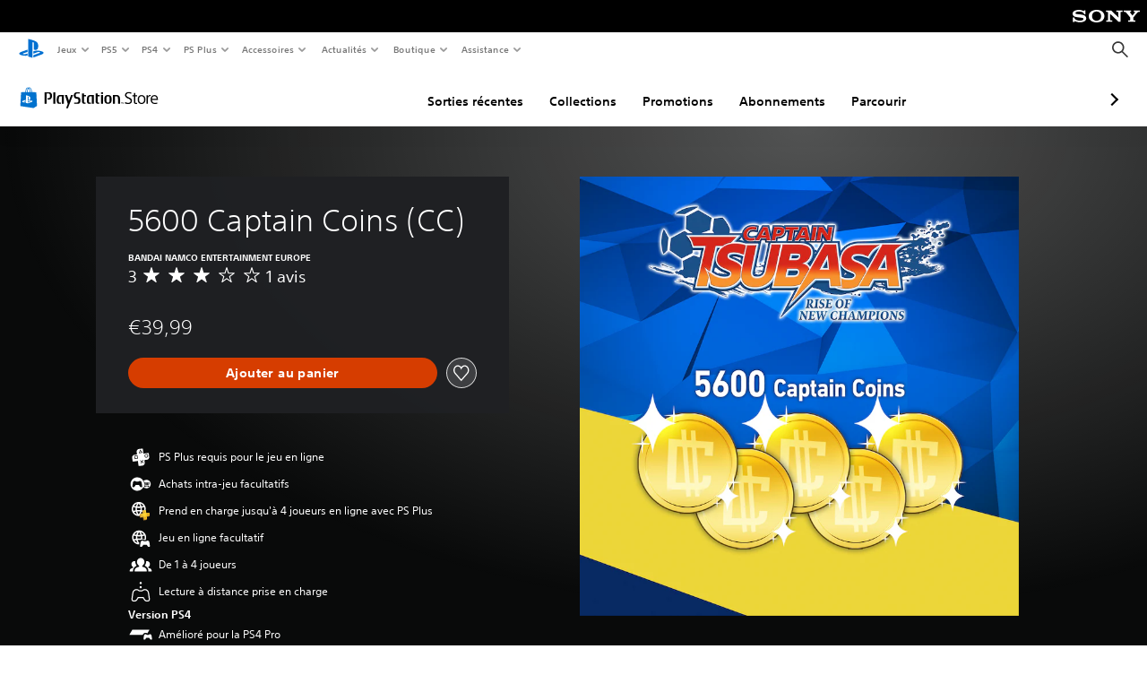

--- FILE ---
content_type: application/javascript
request_url: https://web-commerce-anywhere.playstation.com/Q6Qd/1QN3/YP/ZYIV/At6w/5DzaJrD2YaNfLQJE/TiMYOnwD/Vm5PD/Vl2c3kB
body_size: 172283
content:
(function(){if(typeof Array.prototype.entries!=='function'){Object.defineProperty(Array.prototype,'entries',{value:function(){var index=0;const array=this;return {next:function(){if(index<array.length){return {value:[index,array[index++]],done:false};}else{return {done:true};}},[Symbol.iterator]:function(){return this;}};},writable:true,configurable:true});}}());(function(){GV();nLz();Gbz();var VP=function(nM,v3){return nM%v3;};var WH=function(Q9){var O3='';for(var Ag=0;Ag<Q9["length"];Ag++){O3+=Q9[Ag]["toString"](16)["length"]===2?Q9[Ag]["toString"](16):"0"["concat"](Q9[Ag]["toString"](16));}return O3;};var jm=function(FO){return void FO;};var T9=function(sH,ZP){return sH|ZP;};var z4=function(H9,XA){return H9>>XA;};var R9=function AA(HB,V4){'use strict';var Ll=AA;switch(HB){case FR:{var Z4=function(ED,pA){pM.push(pO);if(IO(LD)){for(var jF=A9[KM];rB(jF,DH);++jF){if(rB(jF,VA)||EB(jF,K9)||EB(jF,Og)||EB(jF,WB)){wS[jF]=ZB(jH);}else{wS[jF]=LD[hf()[GA(g2)].call(null,xl,pO,xH)];LD+=bw[hf()[GA(Mm)].apply(null,[Ib,Rs,Tm])][VD()[QM(SB)].apply(null,[Cf,mB,VA,f4,XO,mM])](jF);}}}var ZH=hf()[GA(hS)].call(null,ks,k5,TH);for(var qD=g2;rB(qD,ED[hf()[GA(g2)](xl,pO,K9)]);qD++){var JF=ED[hf()[GA(f4)](F2,U5,OM)](qD);var El=QP(z4(pA,A9[MD]),pR[XP()[RA(VA)].call(null,DP,zf)]());pA*=A9[Is];pA&=A9[Lg];pA+=A9[Tm];pA&=A9[OH];var mP=wS[ED[hf()[GA(hP)](jD,Fm,ZD)](qD)];if(EB(typeof JF[XP()[RA(U4)].call(null,H4,Ff)],WF()[SO(Zs)](XO,CM,Jf))){var zD=JF[XP()[RA(U4)](H4,Ff)](g2);if(q9(zD,A9[V3])&&rB(zD,DH)){mP=wS[zD];}}if(q9(mP,g2)){var TS=VP(El,LD[hf()[GA(g2)].call(null,xl,pO,FF)]);mP+=TS;mP%=LD[hf()[GA(g2)](xl,pO,Ng)];JF=LD[mP];}ZH+=JF;}var kS;return pM.pop(),kS=ZH,kS;};var zl=function(k3){var Ql=[0x428a2f98,0x71374491,0xb5c0fbcf,0xe9b5dba5,0x3956c25b,0x59f111f1,0x923f82a4,0xab1c5ed5,0xd807aa98,0x12835b01,0x243185be,0x550c7dc3,0x72be5d74,0x80deb1fe,0x9bdc06a7,0xc19bf174,0xe49b69c1,0xefbe4786,0x0fc19dc6,0x240ca1cc,0x2de92c6f,0x4a7484aa,0x5cb0a9dc,0x76f988da,0x983e5152,0xa831c66d,0xb00327c8,0xbf597fc7,0xc6e00bf3,0xd5a79147,0x06ca6351,0x14292967,0x27b70a85,0x2e1b2138,0x4d2c6dfc,0x53380d13,0x650a7354,0x766a0abb,0x81c2c92e,0x92722c85,0xa2bfe8a1,0xa81a664b,0xc24b8b70,0xc76c51a3,0xd192e819,0xd6990624,0xf40e3585,0x106aa070,0x19a4c116,0x1e376c08,0x2748774c,0x34b0bcb5,0x391c0cb3,0x4ed8aa4a,0x5b9cca4f,0x682e6ff3,0x748f82ee,0x78a5636f,0x84c87814,0x8cc70208,0x90befffa,0xa4506ceb,0xbef9a3f7,0xc67178f2];var wf=0x6a09e667;var pD=0xbb67ae85;var sP=0x3c6ef372;var f2=0xa54ff53a;var DF=0x510e527f;var R5=0x9b05688c;var F4=0x1f83d9ab;var bm=0x5be0cd19;var dD=fP(k3);var zM=dD["length"]*8;dD+=bw["String"]["fromCharCode"](0x80);var ql=dD["length"]/4+2;var ZS=bw["Math"]["ceil"](ql/16);var xM=new (bw["Array"])(ZS);for(var x5=0;x5<ZS;x5++){xM[x5]=new (bw["Array"])(16);for(var OB=0;OB<16;OB++){xM[x5][OB]=dD["charCodeAt"](x5*64+OB*4)<<24|dD["charCodeAt"](x5*64+OB*4+1)<<16|dD["charCodeAt"](x5*64+OB*4+2)<<8|dD["charCodeAt"](x5*64+OB*4+3)<<0;}}var Gf=zM/bw["Math"]["pow"](2,32);xM[ZS-1][14]=bw["Math"]["floor"](Gf);xM[ZS-1][15]=zM;for(var AF=0;AF<ZS;AF++){var v5=new (bw["Array"])(64);var UD=wf;var SP=pD;var dF=sP;var nA=f2;var DM=DF;var pg=R5;var f5=F4;var kg=bm;for(var BB=0;BB<64;BB++){var s5=void 0,mD=void 0,dg=void 0,pf=void 0,tS=void 0,HO=void 0;if(BB<16)v5[BB]=xM[AF][BB];else{s5=D9(v5[BB-15],7)^D9(v5[BB-15],18)^v5[BB-15]>>>3;mD=D9(v5[BB-2],17)^D9(v5[BB-2],19)^v5[BB-2]>>>10;v5[BB]=v5[BB-16]+s5+v5[BB-7]+mD;}mD=D9(DM,6)^D9(DM,11)^D9(DM,25);dg=DM&pg^~DM&f5;pf=kg+mD+dg+Ql[BB]+v5[BB];s5=D9(UD,2)^D9(UD,13)^D9(UD,22);tS=UD&SP^UD&dF^SP&dF;HO=s5+tS;kg=f5;f5=pg;pg=DM;DM=nA+pf>>>0;nA=dF;dF=SP;SP=UD;UD=pf+HO>>>0;}wf=wf+UD;pD=pD+SP;sP=sP+dF;f2=f2+nA;DF=DF+DM;R5=R5+pg;F4=F4+f5;bm=bm+kg;}return [wf>>24&0xff,wf>>16&0xff,wf>>8&0xff,wf&0xff,pD>>24&0xff,pD>>16&0xff,pD>>8&0xff,pD&0xff,sP>>24&0xff,sP>>16&0xff,sP>>8&0xff,sP&0xff,f2>>24&0xff,f2>>16&0xff,f2>>8&0xff,f2&0xff,DF>>24&0xff,DF>>16&0xff,DF>>8&0xff,DF&0xff,R5>>24&0xff,R5>>16&0xff,R5>>8&0xff,R5&0xff,F4>>24&0xff,F4>>16&0xff,F4>>8&0xff,F4&0xff,bm>>24&0xff,bm>>16&0xff,bm>>8&0xff,bm&0xff];};var X4=function(M9,HM){return CB(Ex,[M9])||CB(F6,[M9,HM])||A2(M9,HM)||CB(cx,[]);};var A2=function(GP,Ys){pM.push(DA);if(IO(GP)){pM.pop();return;}if(EB(typeof GP,WF()[SO(rH)](zA,Mm,VS))){var HD;return pM.pop(),HD=CB(JV,[GP,Ys]),HD;}var Ym=bw[Xf()[kl(g2)](Lg,OH,b3,C3,hA,Nm)][hf()[GA(Is)].call(null,RB,JD,m9)][hf()[GA(Cf)](l4,Y3,gf)].call(GP)[xm(typeof WF()[SO(cF)],'undefined')?WF()[SO(OM)](lA,MH,Jg):WF()[SO(Z5)](t3,c3,gO)](OH,ZB(jH));if(EB(Ym,Xf()[kl(g2)](Lg,gH,lB,C3,XH,Nm))&&GP[hf()[GA(Lg)](I5,OM,IO([]))])Ym=GP[hf()[GA(Lg)](I5,OM,hS)][XP()[RA(gf)].call(null,As,hs)];if(EB(Ym,EB(typeof hf()[GA(IH)],mH([],[][[]]))?hf()[GA(jH)].call(null,gH,P2,IH):hf()[GA(m9)](pO,G9,OO))||EB(Ym,hf()[GA(CM)](E2,sf,rO))){var GB;return GB=bw[WF()[SO(SB)].apply(null,[wD,Rf,Os])][xm(typeof WF()[SO(tm)],mH('',[][[]]))?WF()[SO(jl)](Nm,IO({}),zB):WF()[SO(Z5)](M3,OH,cP)](GP),pM.pop(),GB;}if(EB(Ym,WF()[SO(tm)].apply(null,[Cf,Cf,cS]))||new (bw[WF()[SO(Rs)].call(null,ZM,OH,Ef)])(hf()[GA(MH)](Km,Gm,IO(IO(jH))))[XP()[RA(jl)].call(null,sm,NP)](Ym)){var WO;return pM.pop(),WO=CB(JV,[GP,Ys]),WO;}pM.pop();};var z9=function(){var xD=PM();var pF=-1;if(xD["indexOf"]('Trident/7.0')>-1)pF=11;else if(xD["indexOf"]('Trident/6.0')>-1)pF=10;else if(xD["indexOf"]('Trident/5.0')>-1)pF=9;else pF=0;return pF>=9;};var PH=function(){var Nf=NO();var vf=bw["Object"]["prototype"]["hasOwnProperty"].call(bw["Navigator"]["prototype"],'mediaDevices');var fO=bw["Object"]["prototype"]["hasOwnProperty"].call(bw["Navigator"]["prototype"],'serviceWorker');var QB=! !bw["window"]["browser"];var rA=typeof bw["ServiceWorker"]==='function';var GS=typeof bw["ServiceWorkerContainer"]==='function';var Yf=typeof bw["frames"]["ServiceWorkerRegistration"]==='function';var p5=bw["window"]["location"]&&bw["window"]["location"]["protocol"]==='http:';var w3=Nf&&(!vf||!fO||!rA||!QB||!GS||!Yf)&&!p5;return w3;};var NO=function(){var S2=PM();var Xl=/(iPhone|iPad).*AppleWebKit(?!.*(Version|CriOS))/i["test"](S2);var g4=bw["navigator"]["platform"]==='MacIntel'&&bw["navigator"]["maxTouchPoints"]>1&&/(Safari)/["test"](S2)&&!bw["window"]["MSStream"]&&typeof bw["navigator"]["standalone"]!=='undefined';return Xl||g4;};var FA=function(UB){var Gs=bw["Math"]["floor"](bw["Math"]["random"]()*100000+10000);var TB=bw["String"](UB*Gs);var m3=0;var B2=[];var nO=TB["length"]>=18?true:false;while(B2["length"]<6){B2["push"](bw["parseInt"](TB["slice"](m3,m3+2),10));m3=nO?m3+3:m3+2;}var nD=KP(B2);return [Gs,nD];};var Um=function(bf){if(bf===null||bf===undefined){return 0;}var Wf=function mA(Il){return bf["toLowerCase"]()["includes"](Il["toLowerCase"]());};var W3=0;(cl&&cl["fields"]||[])["some"](function(Of){var Ug=Of["type"];var ps=Of["labels"];if(ps["some"](Wf)){W3=gg[Ug];if(Of["extensions"]&&Of["extensions"]["labels"]&&Of["extensions"]["labels"]["some"](function(S9){return bf["toLowerCase"]()["includes"](S9["toLowerCase"]());})){W3=gg[Of["extensions"]["type"]];}return true;}return false;});return W3;};var WP=function(Gg){if(Gg===undefined||Gg==null){return false;}var j4=function CH(Zf){return Gg["toLowerCase"]()===Zf["toLowerCase"]();};return dO["some"](j4);};var qP=function(qs){try{var S4=new (bw["Set"])(bw["Object"]["values"](gg));return qs["split"](';')["some"](function(cm){var Ol=cm["split"](',');var fA=bw["Number"](Ol[Ol["length"]-1]);return S4["has"](fA);});}catch(f3){return false;}};var Lm=function(qO){var HF='';var IM=0;if(qO==null||bw["document"]["activeElement"]==null){return vF(wx,["elementFullId",HF,"elementIdType",IM]);}var vH=['id','name','for','placeholder','aria-label','aria-labelledby'];vH["forEach"](function(wO){if(!qO["hasAttribute"](wO)||HF!==''&&IM!==0){return;}var pm=qO["getAttribute"](wO);if(HF===''&&(pm!==null||pm!==undefined)){HF=pm;}if(IM===0){IM=Um(pm);}});return vF(wx,["elementFullId",HF,"elementIdType",IM]);};var Pg=function(nP){var Hl;if(nP==null){Hl=bw["document"]["activeElement"];}else Hl=nP;if(bw["document"]["activeElement"]==null)return -1;var fD=Hl["getAttribute"]('name');if(fD==null){var UP=Hl["getAttribute"]('id');if(UP==null)return -1;else return ng(UP);}return ng(fD);};var gm=function(Cg){var hO=-1;var S3=[];if(! !Cg&&typeof Cg==='string'&&Cg["length"]>0){var MO=Cg["split"](';');if(MO["length"]>1&&MO[MO["length"]-1]===''){MO["pop"]();}hO=bw["Math"]["floor"](bw["Math"]["random"]()*MO["length"]);var tf=MO[hO]["split"](',');for(var wg in tf){if(!bw["isNaN"](tf[wg])&&!bw["isNaN"](bw["parseInt"](tf[wg],10))){S3["push"](tf[wg]);}}}else{var tg=bw["String"](lO(1,5));var c5='1';var t5=bw["String"](lO(20,70));var fB=bw["String"](lO(100,300));var kP=bw["String"](lO(100,300));S3=[tg,c5,t5,fB,kP];}return [hO,S3];};var jA=function(xS,fF){var n4=typeof xS==='string'&&xS["length"]>0;var zP=!bw["isNaN"](fF)&&(bw["Number"](fF)===-1||vm()<bw["Number"](fF));if(!(n4&&zP)){return false;}var I2='^([a-fA-F0-9]{31,32})$';return xS["search"](I2)!==-1;};var lg=function(cH,vA,FB){var LB;do{LB=CB(Zz,[cH,vA]);}while(EB(VP(LB,FB),A9[KM]));return LB;};var sA=function(V9){pM.push(nm);var Mg=NO(V9);var DO=bw[Xf()[kl(g2)].apply(null,[Lg,Ul,IH,qF,IO(IO({})),Nm])][hf()[GA(Is)].call(null,H3,JD,T3)][xm(typeof hf()[GA(vP)],'undefined')?hf()[GA(gf)](ls,kM,Wg):hf()[GA(jH)].apply(null,[kF,OA,TA])].call(bw[xm(typeof VD()[QM(rH)],mH(hf()[GA(hS)](lM,k5,Cf),[][[]]))?VD()[QM(If)](gH,KM,IO(g2),V3,B3,MP):VD()[QM(V3)](IO(IO([])),WM,WB,lM,rH,lm)][hf()[GA(Is)](H3,JD,VA)],XP()[RA(GO)](dS,qk));var SM=bw[Xf()[kl(g2)].apply(null,[Lg,ZF,tm,qF,Z5,Nm])][xm(typeof hf()[GA(TH)],mH('',[][[]]))?hf()[GA(Is)](H3,JD,m5):hf()[GA(jH)](LM,d4,km)][hf()[GA(gf)].apply(null,[ls,kM,K9])].call(bw[VD()[QM(If)].call(null,U4,XH,CS,V3,B3,MP)][xm(typeof hf()[GA(wH)],mH('',[][[]]))?hf()[GA(Is)].apply(null,[H3,JD,Sf]):hf()[GA(jH)](RD,jO,QO)],WF()[SO(A4)](cf,BP,Lc));var YM=IO(IO(bw[XP()[RA(SB)].call(null,vP,NH)][XP()[RA(Vl)](DA,It)]));var Sg=EB(typeof bw[XP()[RA(b3)].call(null,hH,qM)],WF()[SO(Zs)].call(null,XO,Ul,L3));var Us=EB(typeof bw[VD()[QM(ZD)].apply(null,[qB,Im,X3,gf,nF,s3])],WF()[SO(Zs)].call(null,XO,VA,L3));var IP=EB(typeof bw[hf()[GA(Vm)].apply(null,[sK,Og,IO(IO(g2))])][WF()[SO(Vm)](bB,Rs,S8)],WF()[SO(Zs)](XO,IO(jH),L3));var ds=bw[EB(typeof XP()[RA(NA)],mH([],[][[]]))?XP()[RA(Tm)].call(null,fm,wl):XP()[RA(SB)].call(null,vP,NH)][EB(typeof XP()[RA(Ng)],mH('',[][[]]))?XP()[RA(Tm)](UO,LP):XP()[RA(A4)](A5,sr)]&&EB(bw[XP()[RA(SB)](vP,NH)][XP()[RA(A4)](A5,sr)][hf()[GA(VH)](OY,TO,Rf)],XP()[RA(Vm)](lB,Hh));var Z3=Mg&&(IO(DO)||IO(SM)||IO(Sg)||IO(YM)||IO(Us)||IO(IP))&&IO(ds);var hg;return pM.pop(),hg=Z3,hg;};var Al=function(gD){pM.push(E3);var p9;return p9=j3()[hf()[GA(m5)](hr,VA,IO(IO([])))](function dl(qg){pM.push(cA);while(A9[YP])switch(qg[WF()[SO(Ng)](Nl,rF,bH)]=qg[Xf()[kl(f4)].apply(null,[MD,IO(IO(jH)),rO,Jm,K9,Fl])]){case g2:if(q3(WF()[SO(VH)](Eg,KM,Ws),bw[WF()[SO(RH)](XM,tm,ss)])){qg[Xf()[kl(f4)].apply(null,[MD,MH,VH,Jm,CS,Fl])]=KM;break;}{var r3;return r3=qg[XP()[RA(MH)].call(null,k5,xk)](XP()[RA(tm)](KF,BF),null),pM.pop(),r3;}case KM:{var dA;return dA=qg[XP()[RA(MH)].apply(null,[k5,xk])](XP()[RA(tm)].apply(null,[KF,BF]),bw[WF()[SO(RH)].apply(null,[XM,hS,ss])][EB(typeof WF()[SO(CM)],mH([],[][[]]))?WF()[SO(Z5)](F5,IO(g2),cA):WF()[SO(VH)].call(null,Eg,XH,Ws)][XP()[RA(VH)](SF,WS)](gD)),pM.pop(),dA;}case gB:case WF()[SO(OO)](CP,OM,jO):{var bM;return bM=qg[EB(typeof XP()[RA(hM)],'undefined')?XP()[RA(Tm)](hH,NA):XP()[RA(OO)](Os,r5)](),pM.pop(),bM;}}pM.pop();},null,null,null,bw[xm(typeof XP()[RA(Lg)],'undefined')?XP()[RA(f9)].call(null,Kf,df):XP()[RA(Tm)](Vf,l9)]),pM.pop(),p9;};var Ps=function(AP){pM.push(L3);if(IO(AP)||xm(LS(AP),XP()[RA(X3)](Y4,Jc))){var bS;return pM.pop(),bS={},bS;}var nl=bw[Xf()[kl(g2)].call(null,Lg,hP,OH,hl,IO(jH),Nm)][hf()[GA(OA)](nr,l5,Ul)](AP)[WF()[SO(km)].apply(null,[vP,qB,QK])](function(v4){var z5=X4(v4,KM);var Ts=z5[g2];pM.push(cA);var K4=z5[jH];if(IO(bw[WF()[SO(SB)](wD,Z5,XO)][EB(typeof b9()[dP(Mm)],mH([],[][[]]))?b9()[dP(Lg)](xH,BF,qB,gH):b9()[dP(Zs)](CS,l3,Tm,ws)](K4))||rB(K4[hf()[GA(g2)](MA,pO,f4)],gB)){var bs;return pM.pop(),bs=null,bs;}var US=mH(mH(g9(K4[jH],z3),g9(K4[g2],A9[Rf])),K4[KM]);var BM;return pM.pop(),BM=[Ts,K4,US],BM;})[WF()[SO(lB)].call(null,TO,FF,BY)](function(XD){return CB.apply(this,[kJ,arguments]);});var UF=nl[EB(typeof WF()[SO(fm)],mH([],[][[]]))?WF()[SO(Z5)](Es,QO,tM):WF()[SO(ZF)](h9,GO,Xc)](function(jS,vl){return CB.apply(this,[B6,arguments]);})[WF()[SO(OM)](lA,Rs,p3)](g2,FM)[WF()[SO(km)](vP,m9,QK)](function(Hg){var bg=X4(Hg,KM);var W5=bg[g2];var wP=bg[jH];return [W5,wP];});var mF={};UF[rm()[Z9(Tm)](Tm,mB,D2,Zs,Mm)](function(NS){pM.push(P9);var YD=X4(NS,pR[EB(typeof hf()[GA(YP)],mH('',[][[]]))?hf()[GA(jH)].call(null,EF,bO,xH):hf()[GA(Tg)].apply(null,[Ls,As,b3])]());var ZA=YD[g2];var zF=YD[jH];pM.pop();mF[ZA]=zF;});var G4;return pM.pop(),G4=mF,G4;};var q5=function(){if(IO(IO(DJ))){}else if(IO({})){}else if(IO(RX)){}else if(IO(IO([]))){return function UH(Tl){pM.push(C3);var PP=bw[XP()[RA(c3)].call(null,OM,M4)](PM());var Uf=bw[xm(typeof XP()[RA(H4)],'undefined')?XP()[RA(c3)].call(null,OM,M4):XP()[RA(Tm)](Sl,Xm)](Tl[hf()[GA(FF)](N5,I5,WB)]);var Qg;return Qg=W4(mH(PP,Uf))[EB(typeof hf()[GA(Z5)],mH([],[][[]]))?hf()[GA(jH)].call(null,AD,Vg,MH):hf()[GA(Cf)](Rg,Y3,IO(jH))](),pM.pop(),Qg;};}else{}};var qm=function(){pM.push(HH);try{var cg=pM.length;var Df=IO(RX);var Rl=R3();var K5=pH()[xm(typeof Xf()[kl(Lg)],mH([],[][[]]))?Xf()[kl(rH)](Tm,FF,zm,Hm,jB,BA):Xf()[kl(KM)](I4,Og,OO,rD,WB,fg)](new (bw[WF()[SO(Rs)](ZM,IO(IO([])),EO)])(hf()[GA(gH)](Ml,KM,IO(g2)),hf()[GA(GO)].apply(null,[JM,c4,tm])),XP()[RA(Ms)](M2,Js));var jM=R3();var E9=I9(jM,Rl);var r9;return r9=vF(wx,[hf()[GA(km)](dH,If,Ms),K5,WF()[SO(z3)].call(null,RO,vP,RF),E9]),pM.pop(),r9;}catch(Dm){pM.splice(I9(cg,jH),Infinity,HH);var w5;return pM.pop(),w5={},w5;}pM.pop();};var pH=function(){pM.push(PF);var pP=bw[XP()[RA(Tg)].apply(null,[X3,gr])][xm(typeof XP()[RA(K9)],'undefined')?XP()[RA(FF)](m9,UG):XP()[RA(Tm)](Kg,C4)]?bw[XP()[RA(Tg)].apply(null,[X3,gr])][xm(typeof XP()[RA(Ms)],'undefined')?XP()[RA(FF)](m9,UG):XP()[RA(Tm)](gH,Bl)]:ZB(jH);var Ns=bw[EB(typeof XP()[RA(f4)],mH([],[][[]]))?XP()[RA(Tm)](N3,Kl):XP()[RA(Tg)].call(null,X3,gr)][hf()[GA(lB)].apply(null,[vG,Q3,VA])]?bw[XP()[RA(Tg)](X3,gr)][hf()[GA(lB)].call(null,vG,Q3,jH)]:ZB(jH);var WD=bw[WF()[SO(RH)](XM,IO(IO([])),np)][rm()[Z9(M2)].call(null,Mm,NA,N9,km,TD)]?bw[WF()[SO(RH)](XM,CM,np)][rm()[Z9(M2)].call(null,Mm,NA,N9,Vm,KF)]:ZB(jH);var sB=bw[WF()[SO(RH)](XM,IO(IO(g2)),np)][WF()[SO(fM)](V5,OM,YH)]?bw[WF()[SO(RH)].call(null,XM,IO(IO(jH)),np)][xm(typeof WF()[SO(m5)],'undefined')?WF()[SO(fM)].call(null,V5,IO(jH),YH):WF()[SO(Z5)].call(null,js,m9,P3)]():ZB(jH);var Ss=bw[WF()[SO(RH)](XM,d9,np)][XP()[RA(km)].call(null,YF,wt)]?bw[WF()[SO(RH)](XM,IO(IO(jH)),np)][XP()[RA(km)](YF,wt)]:ZB(jH);var gF=ZB(A9[YP]);var E4=[hf()[GA(hS)](Sv,k5,hP),gF,xm(typeof XP()[RA(zm)],mH('',[][[]]))?XP()[RA(lB)](HH,P6):XP()[RA(Tm)].apply(null,[s3,QH]),CB(pJ,[]),CB(Qx,[]),CB(ZR,[]),CB(cT,[]),CB(hw,[]),CB(wx,[]),pP,Ns,WD,sB,Ss];var sl;return sl=E4[XP()[RA(rF)](R4,Lv)](WF()[SO(VA)](IA,rF,Ab)),pM.pop(),sl;};var lD=function(){pM.push(VF);var hF;return hF=CB(AR,[bw[XP()[RA(SB)](vP,NY)]]),pM.pop(),hF;};var QA=function(){var ZO=[jP,Fg];pM.push(T4);var SA=kH(F9);if(xm(SA,IO([]))){try{var YS=pM.length;var cB=IO([]);var pB=bw[Xf()[kl(ZD)].call(null,If,VH,jH,JA,ms,xH)](SA)[XP()[RA(Og)](MD,Ks)](WF()[SO(vs)].call(null,rH,d9,VB));if(q9(pB[EB(typeof hf()[GA(tm)],mH('',[][[]]))?hf()[GA(jH)].apply(null,[vs,ND,gB]):hf()[GA(g2)](EP,pO,IO(IO([])))],A9[jH])){var Yl=bw[XP()[RA(V3)](F3,BO)](pB[KM],A9[Rf]);Yl=bw[XP()[RA(ms)].apply(null,[KM,h9])](Yl)?jP:Yl;ZO[g2]=Yl;}}catch(dB){pM.splice(I9(YS,jH),Infinity,T4);}}var B5;return pM.pop(),B5=ZO,B5;};var YO=function(){pM.push(Xs);var X9=[ZB(jH),ZB(jH)];var rs=kH(Dl);if(xm(rs,IO({}))){try{var PD=pM.length;var J4=IO({});var Pl=bw[Xf()[kl(ZD)].call(null,If,T3,mB,JP,gB,xH)](rs)[xm(typeof XP()[RA(jB)],mH([],[][[]]))?XP()[RA(Og)](MD,t4):XP()[RA(Tm)](tM,wM)](WF()[SO(vs)].apply(null,[rH,Zs,RO]));if(q9(Pl[hf()[GA(g2)].apply(null,[AH,pO,rO])],MD)){var S5=bw[XP()[RA(V3)].call(null,F3,c9)](Pl[jH],A9[Rf]);var zO=bw[XP()[RA(V3)](F3,c9)](Pl[gB],SB);S5=bw[XP()[RA(ms)](KM,nB)](S5)?ZB(jH):S5;zO=bw[XP()[RA(ms)].call(null,KM,nB)](zO)?ZB(jH):zO;X9=[zO,S5];}}catch(P5){pM.splice(I9(PD,jH),Infinity,Xs);}}var Zg;return pM.pop(),Zg=X9,Zg;};var xB=function(){pM.push(fl);var EM=hf()[GA(hS)](sL,k5,m9);var W9=kH(Dl);if(W9){try{var Ds=pM.length;var Am=IO(IO(DJ));var rf=bw[Xf()[kl(ZD)].apply(null,[If,VH,km,cM,WM,xH])](W9)[XP()[RA(Og)].call(null,MD,KK)](WF()[SO(vs)].call(null,rH,WB,J5));EM=rf[A9[KM]];}catch(x9){pM.splice(I9(Ds,jH),Infinity,fl);}}var PB;return pM.pop(),PB=EM,PB;};var w4=function(bF,D5){pM.push(Vs);for(var gl=g2;rB(gl,D5[hf()[GA(g2)](js,pO,QO)]);gl++){var k9=D5[gl];k9[rm()[Z9(g2)](SB,bl,qH,rF,ZD)]=k9[xm(typeof rm()[Z9(Is)],mH([],[][[]]))?rm()[Z9(g2)](SB,bl,qH,Mf,IO(IO([]))):rm()[Z9(gB)](n5,UA,FH,rH,lB)]||IO([]);k9[WF()[SO(X3)](Zs,zm,HP)]=IO(DJ);if(q3(xm(typeof WF()[SO(Tm)],mH([],[][[]]))?WF()[SO(f4)](MF,Z5,bP):WF()[SO(Z5)].call(null,Y4,d9,fH),k9))k9[b9()[dP(MD)](jB,GF,OH,DB)]=IO(IO({}));bw[Xf()[kl(g2)](Lg,f9,Lg,Wm,qB,Nm)][VD()[QM(g2)](Mf,m9,IO(g2),rO,C4,HA)](bF,v9(k9[WF()[SO(n9)](tO,TH,zS)]),k9);}pM.pop();};var U9=function(Qf,j5,QD){pM.push(j9);if(j5)w4(Qf[hf()[GA(Is)](LH,JD,xH)],j5);if(QD)w4(Qf,QD);bw[Xf()[kl(g2)].apply(null,[Lg,IO({}),RH,QH,IO(IO({})),Nm])][VD()[QM(g2)](f4,rO,fm,rO,C4,CD)](Qf,hf()[GA(Is)].call(null,LH,JD,jl),vF(wx,[b9()[dP(MD)].apply(null,[CS,GF,OH,rP]),IO([])]));var gP;return pM.pop(),gP=Qf,gP;};var v9=function(Y5){pM.push(D4);var lP=k4(Y5,WF()[SO(rH)].call(null,zA,IO({}),TM));var NB;return NB=Om(XP()[RA(Rs)].apply(null,[FP,fR]),N4(lP))?lP:bw[hf()[GA(Mm)](k8,Rs,Tm)](lP),pM.pop(),NB;};var k4=function(KH,Ig){pM.push(Rm);if(ml(XP()[RA(X3)].apply(null,[Y4,XQ]),N4(KH))||IO(KH)){var sg;return pM.pop(),sg=KH,sg;}var TF=KH[bw[XP()[RA(rO)](JH,hv)][hf()[GA(b4)].apply(null,[qc,BH,IH])]];if(xm(jm(g2),TF)){var Gl=TF.call(KH,Ig||WF()[SO(rO)].call(null,KB,hS,Xt));if(ml(XP()[RA(X3)].apply(null,[Y4,XQ]),N4(Gl))){var cD;return pM.pop(),cD=Gl,cD;}throw new (bw[XP()[RA(ZD)](TD,rL)])(hf()[GA(Tf)](cW,gf,t9));}var xO;return xO=(EB(WF()[SO(rH)](zA,VA,zb),Ig)?bw[EB(typeof hf()[GA(dM)],'undefined')?hf()[GA(jH)].apply(null,[hD,XS,IO(g2)]):hf()[GA(Mm)](Xv,Rs,KF)]:bw[xm(typeof WF()[SO(MH)],'undefined')?WF()[SO(jB)](FF,Cf,QC):WF()[SO(Z5)](lH,K9,Zl)])(KH),pM.pop(),xO;};var Em=function(A3){if(IO(A3)){w9=RH;Cs=z3;xf=Z5;Bm=A9[QO];wA=c3;U3=c3;NM=c3;s9=c3;Cl=c3;}};var kD=function(){pM.push(IB);Wl=hf()[GA(hS)].apply(null,[tl,k5,fm]);mO=g2;nS=g2;cs=A9[KM];T5=hf()[GA(hS)](tl,k5,V3);tH=g2;b5=g2;B9=g2;vO=EB(typeof hf()[GA(rF)],mH('',[][[]]))?hf()[GA(jH)](xH,Q4,b3):hf()[GA(hS)](tl,k5,A4);H5=g2;qS=g2;I3=g2;xA=g2;pM.pop();L5=g2;xF=g2;};var xg=function(){Xg=g2;pM.push(d5);P4=hf()[GA(hS)](LF,k5,TA);nf={};D3=hf()[GA(hS)](LF,k5,VO);EA=g2;pM.pop();zs=g2;};var kO=function(RP,KD,Qm){pM.push(KO);try{var DD=pM.length;var YA=IO({});var jf=g2;var vM=IO({});if(xm(KD,A9[YP])&&q9(nS,xf)){if(IO(XF[hf()[GA(Qs)].call(null,Rr,Pm,tm)])){vM=IO(DJ);XF[hf()[GA(Qs)](Rr,Pm,ms)]=IO(IO({}));}var FD;return FD=vF(wx,[XP()[RA(C9)](jH,k2),jf,xm(typeof XP()[RA(lB)],mH('',[][[]]))?XP()[RA(Bg)].apply(null,[M5,zG]):XP()[RA(Tm)].call(null,zH,s4),vM,XP()[RA(b4)](vs,vW),mO]),pM.pop(),FD;}if(EB(KD,jH)&&rB(mO,Cs)||xm(KD,A9[YP])&&rB(nS,xf)){var L9=RP?RP:bw[xm(typeof XP()[RA(SF)],mH('',[][[]]))?XP()[RA(SB)](vP,z0):XP()[RA(Tm)](K9,Fs)][hf()[GA(R4)].apply(null,[rp,ms,IO(IO({}))])];var gA=ZB(A9[YP]);var wm=ZB(A9[YP]);if(L9&&L9[XP()[RA(Tf)](d9,vk)]&&L9[WF()[SO(tP)](H4,IH,DG)]){gA=bw[WF()[SO(OH)](KA,FF,c1)][hf()[GA(A4)](ZW,Nm,IO(jH))](L9[xm(typeof XP()[RA(VO)],'undefined')?XP()[RA(Tf)].call(null,d9,vk):XP()[RA(Tm)].call(null,lB,YB)]);wm=bw[WF()[SO(OH)](KA,SB,c1)][hf()[GA(A4)].call(null,ZW,Nm,IO(IO({})))](L9[WF()[SO(tP)](H4,jH,DG)]);}else if(L9&&L9[xm(typeof XP()[RA(R4)],mH('',[][[]]))?XP()[RA(JH)](m4,Rt):XP()[RA(Tm)].apply(null,[B4,O4])]&&L9[XP()[RA(vg)].call(null,VB,LG)]){gA=bw[xm(typeof WF()[SO(Hf)],mH('',[][[]]))?WF()[SO(OH)](KA,IO(IO(g2)),c1):WF()[SO(Z5)](c4,WB,J3)][hf()[GA(A4)](ZW,Nm,dM)](L9[EB(typeof XP()[RA(SB)],'undefined')?XP()[RA(Tm)](N9,VA):XP()[RA(JH)](m4,Rt)]);wm=bw[WF()[SO(OH)].call(null,KA,dM,c1)][hf()[GA(A4)](ZW,Nm,TD)](L9[XP()[RA(vg)].call(null,VB,LG)]);}var g3=L9[hf()[GA(d5)](SK,YF,Rs)];if(Om(g3,null))g3=L9[EB(typeof XP()[RA(QO)],mH('',[][[]]))?XP()[RA(Tm)].call(null,rl,G3):XP()[RA(hP)].apply(null,[ff,Y8])];var xs=Pg(g3);jf=I9(R3(),Qm);var qA=hf()[GA(hS)].call(null,jT,k5,X3)[xm(typeof VD()[QM(SB)],mH([],[][[]]))?VD()[QM(Mm)](BP,TH,IO({}),Lg,bA,MM):VD()[QM(V3)](MD,Af,IO(IO([])),Cm,O5,tB)](xA,VD()[QM(YP)](IO(IO(g2)),gB,OH,jH,vD,MB))[VD()[QM(Mm)](CS,gB,VA,Lg,bA,MM)](KD,VD()[QM(YP)].apply(null,[IO(IO(jH)),KF,U4,jH,vD,MB]))[EB(typeof VD()[QM(jH)],mH(hf()[GA(hS)].apply(null,[jT,k5,ZD]),[][[]]))?VD()[QM(V3)](jH,X3,H4,tm,gs,Hs):VD()[QM(Mm)].call(null,OH,OA,GO,Lg,bA,MM)](jf,EB(typeof VD()[QM(V3)],mH(hf()[GA(hS)](jT,k5,IO(IO(g2))),[][[]]))?VD()[QM(V3)](f9,MH,M2,zH,zg,lF):VD()[QM(YP)].call(null,IO(IO(g2)),QO,m5,jH,vD,MB))[xm(typeof VD()[QM(Zs)],mH(xm(typeof hf()[GA(f4)],mH([],[][[]]))?hf()[GA(hS)](jT,k5,GO):hf()[GA(jH)](wF,fH,VA),[][[]]))?VD()[QM(Mm)](RH,Vm,XH,Lg,bA,MM):VD()[QM(V3)](MH,mB,Z5,Zl,RS,Ws)](gA,VD()[QM(YP)].apply(null,[IO(IO(g2)),cF,Mf,jH,vD,MB]))[xm(typeof VD()[QM(hS)],'undefined')?VD()[QM(Mm)](KF,fm,IO(jH),Lg,bA,MM):VD()[QM(V3)].apply(null,[IO(IO({})),OO,KF,jg,IF,nH])](wm);if(xm(KD,jH)){qA=(xm(typeof hf()[GA(f4)],mH('',[][[]]))?hf()[GA(hS)].call(null,jT,k5,m5):hf()[GA(jH)].apply(null,[x4,Y9,IO([])]))[VD()[QM(Mm)](IO({}),vP,gH,Lg,bA,MM)](qA,VD()[QM(YP)].apply(null,[rH,A4,jB,jH,vD,MB]))[VD()[QM(Mm)].apply(null,[IO(jH),SB,CM,Lg,bA,MM])](xs);var pS=ml(typeof L9[hf()[GA(wM)].apply(null,[pp,V5,OO])],XP()[RA(rH)](Rf,Ib))?L9[hf()[GA(wM)].apply(null,[pp,V5,IO({})])]:L9[xm(typeof rm()[Z9(rH)],'undefined')?rm()[Z9(TD)](Lg,U4,bD,OO,IO([])):rm()[Z9(gB)](Lf,XB,cS,VH,IO(IO({})))];if(ml(pS,null)&&xm(pS,jH))qA=(xm(typeof hf()[GA(d5)],mH([],[][[]]))?hf()[GA(hS)](jT,k5,X3):hf()[GA(jH)].apply(null,[Hm,jB,jH]))[VD()[QM(Mm)].call(null,QO,hS,Ms,Lg,bA,MM)](qA,VD()[QM(YP)](Tm,IH,m5,jH,vD,MB))[VD()[QM(Mm)](UM,U4,WB,Lg,bA,MM)](pS);}if(ml(typeof L9[EB(typeof WF()[SO(FF)],mH('',[][[]]))?WF()[SO(Z5)](Mf,MD,AB):WF()[SO(NF)](Xs,ZF,Kp)],XP()[RA(rH)](Rf,Ib))&&EB(L9[WF()[SO(NF)].apply(null,[Xs,Af,Kp])],IO(IO(DJ))))qA=hf()[GA(hS)](jT,k5,IO(g2))[xm(typeof VD()[QM(Mm)],'undefined')?VD()[QM(Mm)](FF,KF,IO(IO({})),Lg,bA,MM):VD()[QM(V3)].apply(null,[gB,b3,IO(IO(jH)),rg,vB,kA])](qA,XP()[RA(Qs)](PA,sW));qA=hf()[GA(hS)](jT,k5,E5)[VD()[QM(Mm)](IO(g2),xH,MH,Lg,bA,MM)](qA,WF()[SO(VA)](IA,IO([]),Xr));cs=mH(mH(mH(mH(mH(cs,xA),KD),jf),gA),wm);Wl=mH(Wl,qA);}if(EB(KD,jH))mO++;else nS++;xA++;var l2;return l2=vF(wx,[XP()[RA(C9)].apply(null,[jH,k2]),jf,XP()[RA(Bg)](M5,zG),vM,xm(typeof XP()[RA(TA)],mH('',[][[]]))?XP()[RA(b4)].apply(null,[vs,vW]):XP()[RA(Tm)](Rg,m5),mO]),pM.pop(),l2;}catch(SH){pM.splice(I9(DD,jH),Infinity,KO);}pM.pop();};var CF=function(tF,lf,K3){pM.push(Ks);try{var O9=pM.length;var Zm=IO({});var rM=tF?tF:bw[XP()[RA(SB)](vP,TP)][hf()[GA(R4)].apply(null,[kR,ms,tm])];var tD=g2;var JS=ZB(jH);var OP=A9[YP];var g5=IO(RX);if(q9(EA,w9)){if(IO(XF[xm(typeof hf()[GA(QO)],'undefined')?hf()[GA(Qs)].call(null,fg,Pm,A4):hf()[GA(jH)](hB,Bs,IO(IO({})))])){g5=IO(IO({}));XF[hf()[GA(Qs)](fg,Pm,X5)]=IO(IO({}));}var VM;return VM=vF(wx,[XP()[RA(C9)].call(null,jH,VW),tD,EB(typeof WF()[SO(SF)],mH([],[][[]]))?WF()[SO(Z5)].apply(null,[tA,IO({}),BD]):WF()[SO(mg)].call(null,mm,XH,tQ),JS,xm(typeof XP()[RA(wH)],mH([],[][[]]))?XP()[RA(Bg)].apply(null,[M5,IW]):XP()[RA(Tm)](JB,Q5),g5]),pM.pop(),VM;}if(rB(EA,w9)&&rM&&xm(rM[EB(typeof hf()[GA(Hf)],mH('',[][[]]))?hf()[GA(jH)].apply(null,[Bf,PO,IO(IO([]))]):hf()[GA(fs)].call(null,NG,L4,OM)],undefined)){JS=rM[hf()[GA(fs)].call(null,NG,L4,Hf)];var cO=rM[hf()[GA(DH)](ll,zm,BP)];var LA=rM[WF()[SO(sD)].apply(null,[b3,IO(IO({})),AM])]?pR[XP()[RA(R4)].apply(null,[LO,EH])]():g2;var C5=rM[hf()[GA(hm)].call(null,SD,hP,GO)]?jH:g2;var sM=rM[hf()[GA(Pf)](Ok,hA,MD)]?jH:g2;var mf=rM[hf()[GA(vs)].apply(null,[qf,ID,Cf])]?jH:A9[KM];var GH=mH(mH(mH(g9(LA,A9[MD]),g9(C5,MD)),g9(sM,KM)),mf);tD=I9(R3(),K3);var AO=Pg(null);var OD=g2;if(cO&&JS){if(xm(cO,g2)&&xm(JS,g2)&&xm(cO,JS))JS=ZB(jH);else JS=xm(JS,g2)?JS:cO;}if(EB(C5,g2)&&EB(sM,A9[KM])&&EB(mf,g2)&&GM(JS,pR[EB(typeof hf()[GA(XH)],mH('',[][[]]))?hf()[GA(jH)](Jm,q4,M2):hf()[GA(n9)](Z8,tm,zm)]())){if(EB(lf,A9[M2])&&q9(JS,VA)&&GD(JS,fs))JS=ZB(KM);else if(q9(JS,U4)&&GD(JS,A9[XH]))JS=ZB(gB);else if(q9(JS,PA)&&GD(JS,R4))JS=ZB(MD);else JS=ZB(A9[f4]);}if(xm(AO,Yg)){Eq6=A9[KM];Yg=AO;}else Eq6=mH(Eq6,jH);var kZ6=Gn6(JS);if(EB(kZ6,g2)){var hE=hf()[GA(hS)](UN6,k5,IO(IO(jH)))[VD()[QM(Mm)].call(null,Rf,f4,WB,Lg,bA,qN6)](EA,VD()[QM(YP)](m5,X3,Hf,jH,vD,bV6))[VD()[QM(Mm)](dM,Cf,M2,Lg,bA,qN6)](lf,VD()[QM(YP)].apply(null,[IO(g2),cF,jl,jH,vD,bV6]))[VD()[QM(Mm)].apply(null,[GO,RH,Mf,Lg,bA,qN6])](tD,VD()[QM(YP)].call(null,IO(g2),qB,XH,jH,vD,bV6))[VD()[QM(Mm)](XH,KM,IO(IO({})),Lg,bA,qN6)](JS,VD()[QM(YP)](hP,hS,X3,jH,vD,bV6))[VD()[QM(Mm)](f9,g2,K9,Lg,bA,qN6)](OD,EB(typeof VD()[QM(hP)],'undefined')?VD()[QM(V3)].call(null,ms,tm,V3,kU6,YF,tI):VD()[QM(YP)].apply(null,[jB,IH,Lg,jH,vD,bV6]))[xm(typeof VD()[QM(KM)],mH([],[][[]]))?VD()[QM(Mm)].apply(null,[QO,TA,X3,Lg,bA,qN6]):VD()[QM(V3)].apply(null,[rF,Zs,K9,wJ6,tP,MX6])](GH,VD()[QM(YP)].apply(null,[U4,m5,GO,jH,vD,bV6]))[VD()[QM(Mm)](IO(IO({})),rO,Tm,Lg,bA,qN6)](AO);if(xm(typeof rM[WF()[SO(NF)](Xs,XH,PG)],XP()[RA(rH)].apply(null,[Rf,FZ6]))&&EB(rM[EB(typeof WF()[SO(Zs)],mH('',[][[]]))?WF()[SO(Z5)].call(null,AD,m9,M76):WF()[SO(NF)].call(null,Xs,Tm,PG)],IO({})))hE=hf()[GA(hS)](UN6,k5,fm)[VD()[QM(Mm)](IO(IO([])),XH,hA,Lg,bA,qN6)](hE,b9()[dP(M2)](FF,cP,KM,bV6));hE=hf()[GA(hS)](UN6,k5,TD)[VD()[QM(Mm)](hM,VH,IO(IO(jH)),Lg,bA,qN6)](hE,WF()[SO(VA)](IA,TA,Ck));D3=mH(D3,hE);zs=mH(mH(mH(mH(mH(mH(zs,EA),lf),tD),JS),GH),AO);}else OP=g2;}if(OP&&rM&&rM[hf()[GA(fs)](NG,L4,IO(IO(jH)))]){EA++;}var QX6;return QX6=vF(wx,[XP()[RA(C9)](jH,VW),tD,WF()[SO(mg)](mm,hS,tQ),JS,EB(typeof XP()[RA(E5)],mH('',[][[]]))?XP()[RA(Tm)](RB,ZV6):XP()[RA(Bg)].apply(null,[M5,IW]),g5]),pM.pop(),QX6;}catch(Iq6){pM.splice(I9(O9,jH),Infinity,Ks);}pM.pop();};var TV6=function(ZU6,BT6,qw6,Y66,dw6){pM.push(nB);try{var Gj6=pM.length;var vJ6=IO(RX);var vI=IO([]);var gq6=g2;var dn6=hf()[GA(SB)](dI,km,BP);var q76=qw6;var XT6=Y66;if(EB(BT6,jH)&&rB(H5,U3)||xm(BT6,jH)&&rB(qS,NM)){var Pq6=ZU6?ZU6:bw[XP()[RA(SB)](vP,hB)][hf()[GA(R4)](xY,ms,d9)];var cz6=ZB(A9[YP]),Jx6=ZB(jH);if(Pq6&&Pq6[XP()[RA(Tf)](d9,dV6)]&&Pq6[WF()[SO(tP)].call(null,H4,YP,D2)]){cz6=bw[WF()[SO(OH)].call(null,KA,Rf,gV6)][hf()[GA(A4)](gC,Nm,t9)](Pq6[XP()[RA(Tf)](d9,dV6)]);Jx6=bw[WF()[SO(OH)](KA,Hf,gV6)][hf()[GA(A4)](gC,Nm,rH)](Pq6[WF()[SO(tP)].apply(null,[H4,Vm,D2])]);}else if(Pq6&&Pq6[xm(typeof XP()[RA(VO)],'undefined')?XP()[RA(JH)].call(null,m4,xV6):XP()[RA(Tm)](ID,k76)]&&Pq6[xm(typeof XP()[RA(b4)],mH([],[][[]]))?XP()[RA(vg)].apply(null,[VB,Fz6]):XP()[RA(Tm)](Yw6,HV6)]){cz6=bw[WF()[SO(OH)](KA,m9,gV6)][hf()[GA(A4)](gC,Nm,vP)](Pq6[xm(typeof XP()[RA(H4)],'undefined')?XP()[RA(JH)](m4,xV6):XP()[RA(Tm)].apply(null,[MX6,mg])]);Jx6=bw[WF()[SO(OH)](KA,IO(IO({})),gV6)][hf()[GA(A4)].call(null,gC,Nm,IO([]))](Pq6[XP()[RA(vg)](VB,Fz6)]);}else if(Pq6&&Pq6[hf()[GA(dd6)](CD,C4,CM)]&&EB(sS(Pq6[hf()[GA(dd6)].call(null,CD,C4,VA)]),XP()[RA(X3)](Y4,Wq6))){if(GM(Pq6[hf()[GA(dd6)].call(null,CD,C4,IO(g2))][hf()[GA(g2)](wd6,pO,TD)],g2)){var d76=Pq6[EB(typeof hf()[GA(d5)],mH('',[][[]]))?hf()[GA(jH)].apply(null,[l66,LJ6,IO(jH)]):hf()[GA(dd6)].apply(null,[CD,C4,Zs])][g2];if(d76&&d76[XP()[RA(Tf)].apply(null,[d9,dV6])]&&d76[WF()[SO(tP)].apply(null,[H4,SB,D2])]){cz6=bw[WF()[SO(OH)](KA,m5,gV6)][hf()[GA(A4)](gC,Nm,OA)](d76[XP()[RA(Tf)](d9,dV6)]);Jx6=bw[WF()[SO(OH)](KA,tm,gV6)][hf()[GA(A4)](gC,Nm,f4)](d76[EB(typeof WF()[SO(g2)],mH([],[][[]]))?WF()[SO(Z5)](DV6,f9,C9):WF()[SO(tP)].apply(null,[H4,Sf,D2])]);}else if(d76&&d76[XP()[RA(JH)](m4,xV6)]&&d76[XP()[RA(vg)](VB,Fz6)]){cz6=bw[WF()[SO(OH)](KA,Og,gV6)][hf()[GA(A4)](gC,Nm,Ms)](d76[XP()[RA(JH)].apply(null,[m4,xV6])]);Jx6=bw[WF()[SO(OH)](KA,Rf,gV6)][hf()[GA(A4)](gC,Nm,IO(IO({})))](d76[XP()[RA(vg)](VB,Fz6)]);}dn6=EB(typeof WF()[SO(OA)],mH([],[][[]]))?WF()[SO(Z5)](NZ6,Is,cd6):WF()[SO(Is)](F3,Rs,Fn6);}else{vI=IO(IO(RX));}}if(IO(vI)){gq6=I9(R3(),dw6);var F66=hf()[GA(hS)](Vn6,k5,WM)[EB(typeof VD()[QM(jH)],'undefined')?VD()[QM(V3)](m9,rH,If,tO,kq6,IF):VD()[QM(Mm)](ms,Lg,IO(jH),Lg,bA,XO)](xF,VD()[QM(YP)](Z5,gH,V3,jH,vD,YB))[VD()[QM(Mm)].apply(null,[IO(IO(jH)),hP,Rf,Lg,bA,XO])](BT6,VD()[QM(YP)].apply(null,[IO(IO(jH)),b3,IO(IO({})),jH,vD,YB]))[VD()[QM(Mm)](WM,QO,IO(IO(g2)),Lg,bA,XO)](gq6,EB(typeof VD()[QM(g2)],mH(hf()[GA(hS)].apply(null,[Vn6,k5,lB]),[][[]]))?VD()[QM(V3)](jB,xH,IO([]),gO,KO,kT6):VD()[QM(YP)](Hf,TA,M2,jH,vD,YB))[EB(typeof VD()[QM(gf)],'undefined')?VD()[QM(V3)].apply(null,[Sf,T3,U4,FP,cJ6,Mw6]):VD()[QM(Mm)](GO,hP,IO({}),Lg,bA,XO)](cz6,xm(typeof VD()[QM(gf)],mH([],[][[]]))?VD()[QM(YP)](IO([]),Tg,IO(IO(jH)),jH,vD,YB):VD()[QM(V3)](Ng,WB,IO(jH),YH,dU6,bH))[VD()[QM(Mm)](gf,vP,IO([]),Lg,bA,XO)](Jx6,VD()[QM(YP)](KF,UM,YP,jH,vD,YB))[VD()[QM(Mm)].apply(null,[zm,Is,Vl,Lg,bA,XO])](dn6);if(ml(typeof Pq6[WF()[SO(NF)](Xs,T3,nd)],xm(typeof XP()[RA(A5)],mH('',[][[]]))?XP()[RA(rH)](Rf,gz6):XP()[RA(Tm)](TE,vV6))&&EB(Pq6[WF()[SO(NF)](Xs,UM,nd)],IO(IO(DJ))))F66=hf()[GA(hS)](Vn6,k5,ms)[VD()[QM(Mm)].call(null,Wg,MD,IO(IO(g2)),Lg,bA,XO)](F66,b9()[dP(M2)](hS,cP,KM,YB));vO=hf()[GA(hS)](Vn6,k5,IO([]))[VD()[QM(Mm)](IO(IO([])),jH,A4,Lg,bA,XO)](mH(vO,F66),WF()[SO(VA)].call(null,IA,Vl,Kr));I3=mH(mH(mH(mH(mH(I3,xF),BT6),gq6),cz6),Jx6);if(EB(BT6,jH))H5++;else qS++;xF++;q76=pR[rm()[Z9(MD)].call(null,gB,d9,rx6,FF,SB)]();XT6=g2;}}var pw6;return pw6=vF(wx,[XP()[RA(C9)].apply(null,[jH,f1]),gq6,EB(typeof hf()[GA(UM)],'undefined')?hf()[GA(jH)](zq6,Rw6,OH):hf()[GA(nV6)](Cx6,Dj6,c3),q76,XP()[RA(d5)].call(null,Ux6,JB),XT6,WF()[SO(ff)].apply(null,[Kz6,If,w1]),vI]),pM.pop(),pw6;}catch(pT6){pM.splice(I9(Gj6,jH),Infinity,nB);}pM.pop();};var VE=function(TU6,jU6,rq6){pM.push(FE);try{var h66=pM.length;var pZ6=IO({});var fn6=g2;var TI=IO([]);if(EB(jU6,jH)&&rB(tH,Bm)||xm(jU6,jH)&&rB(b5,wA)){var Z76=TU6?TU6:bw[EB(typeof XP()[RA(dd6)],'undefined')?XP()[RA(Tm)].apply(null,[tV6,Wg]):XP()[RA(SB)].apply(null,[vP,GK])][hf()[GA(R4)](lt,ms,WB)];if(Z76&&xm(Z76[WF()[SO(gT6)](AI,jB,CC)],WF()[SO(Nl)](zB,CM,J2))){TI=IO(DJ);var Rd6=ZB(pR[XP()[RA(R4)](LO,nL)]());var qj6=ZB(jH);if(Z76&&Z76[XP()[RA(Tf)](d9,GG)]&&Z76[WF()[SO(tP)](H4,wH,NC)]){Rd6=bw[WF()[SO(OH)].apply(null,[KA,CS,qK])][hf()[GA(A4)].call(null,RL,Nm,ZD)](Z76[EB(typeof XP()[RA(Ul)],mH('',[][[]]))?XP()[RA(Tm)](CJ6,J66):XP()[RA(Tf)].call(null,d9,GG)]);qj6=bw[WF()[SO(OH)].apply(null,[KA,Rf,qK])][hf()[GA(A4)].apply(null,[RL,Nm,UM])](Z76[WF()[SO(tP)].apply(null,[H4,UM,NC])]);}else if(Z76&&Z76[XP()[RA(JH)](m4,Sh)]&&Z76[XP()[RA(vg)](VB,jY)]){Rd6=bw[EB(typeof WF()[SO(XH)],mH('',[][[]]))?WF()[SO(Z5)].call(null,mg,IO(jH),zn6):WF()[SO(OH)](KA,A4,qK)][EB(typeof hf()[GA(T3)],mH([],[][[]]))?hf()[GA(jH)].call(null,J3,dd6,IO(g2)):hf()[GA(A4)](RL,Nm,H4)](Z76[xm(typeof XP()[RA(FF)],'undefined')?XP()[RA(JH)](m4,Sh):XP()[RA(Tm)].apply(null,[RB,f76])]);qj6=bw[WF()[SO(OH)](KA,ZF,qK)][xm(typeof hf()[GA(b3)],'undefined')?hf()[GA(A4)].apply(null,[RL,Nm,OA]):hf()[GA(jH)](tP,lX6,IO(IO([])))](Z76[xm(typeof XP()[RA(Vl)],mH([],[][[]]))?XP()[RA(vg)](VB,jY):XP()[RA(Tm)](Im,OJ6)]);}fn6=I9(R3(),rq6);var QV6=hf()[GA(hS)](Nw,k5,Rf)[VD()[QM(Mm)](IO(IO(g2)),E5,Ms,Lg,bA,Zw)](L5,VD()[QM(YP)].call(null,IO(g2),gB,qB,jH,vD,sz6))[VD()[QM(Mm)](gf,If,IO([]),Lg,bA,Zw)](jU6,EB(typeof VD()[QM(hP)],'undefined')?VD()[QM(V3)].apply(null,[IO({}),Af,FF,NU6,LV6,vD]):VD()[QM(YP)](E5,RH,UM,jH,vD,sz6))[VD()[QM(Mm)].apply(null,[Rf,xH,KF,Lg,bA,Zw])](fn6,EB(typeof VD()[QM(rO)],'undefined')?VD()[QM(V3)](Zs,VO,Z5,jB,ZM,Im):VD()[QM(YP)].call(null,E5,VA,d9,jH,vD,sz6))[EB(typeof VD()[QM(TA)],mH([],[][[]]))?VD()[QM(V3)].call(null,Gw6,rF,gH,rO,BD,V5):VD()[QM(Mm)](IO(IO([])),U4,Z5,Lg,bA,Zw)](Rd6,VD()[QM(YP)].apply(null,[IO(jH),lB,mB,jH,vD,sz6]))[VD()[QM(Mm)](IO(IO([])),BP,IO({}),Lg,bA,Zw)](qj6);if(xm(typeof Z76[xm(typeof WF()[SO(SB)],mH('',[][[]]))?WF()[SO(NF)](Xs,IO(IO([])),Bh):WF()[SO(Z5)](xq6,IO(IO({})),Ej6)],XP()[RA(rH)](Rf,zb))&&EB(Z76[xm(typeof WF()[SO(pj6)],mH('',[][[]]))?WF()[SO(NF)](Xs,jl,Bh):WF()[SO(Z5)](WZ6,IO(IO(jH)),G66)],IO(RX)))QV6=hf()[GA(hS)](Nw,k5,IO(IO(g2)))[xm(typeof VD()[QM(KM)],'undefined')?VD()[QM(Mm)](lB,KF,VA,Lg,bA,Zw):VD()[QM(V3)].apply(null,[IO(IO({})),Ng,TD,LF,lq6,m9])](QV6,b9()[dP(M2)](t9,cP,KM,sz6));B9=mH(mH(mH(mH(mH(B9,L5),jU6),fn6),Rd6),qj6);T5=hf()[GA(hS)](Nw,k5,NA)[VD()[QM(Mm)](rF,TD,Rf,Lg,bA,Zw)](mH(T5,QV6),WF()[SO(VA)].call(null,IA,Is,zG));if(EB(jU6,jH))tH++;else b5++;}}if(EB(jU6,A9[YP]))tH++;else b5++;L5++;var lx6;return lx6=vF(wx,[XP()[RA(C9)].call(null,jH,fb),fn6,hf()[GA(JN6)](rG,m4,IH),TI]),pM.pop(),lx6;}catch(mn6){pM.splice(I9(h66,jH),Infinity,FE);}pM.pop();};var IV6=function(Az6,mJ6,JZ6){pM.push(fE);try{var WX6=pM.length;var pJ6=IO([]);var sZ6=g2;var MJ6=IO(IO(DJ));if(q9(Xg,s9)){if(IO(XF[hf()[GA(Qs)].call(null,qE,Pm,CS)])){MJ6=IO(DJ);XF[hf()[GA(Qs)].call(null,qE,Pm,CM)]=IO(DJ);}var I76;return I76=vF(wx,[XP()[RA(C9)](jH,It),sZ6,XP()[RA(Bg)](M5,DC),MJ6]),pM.pop(),I76;}var V66=Az6?Az6:bw[XP()[RA(SB)].call(null,vP,FJ6)][hf()[GA(R4)].apply(null,[Tv,ms,X3])];var tj6=V66[hf()[GA(d5)].call(null,BO,YF,Ul)];if(Om(tj6,null))tj6=V66[XP()[RA(hP)].apply(null,[ff,nv])];var v66=WP(tj6[XP()[RA(Rf)](CJ6,SK)]);var mV6=xm(s76[hf()[GA(tP)].apply(null,[zf,CE,m5])](Az6&&Az6[xm(typeof XP()[RA(A5)],mH([],[][[]]))?XP()[RA(Rf)](CJ6,SK):XP()[RA(Tm)].apply(null,[hz6,IA])]),ZB(A9[YP]));if(IO(v66)&&IO(mV6)){var KJ6;return KJ6=vF(wx,[XP()[RA(C9)].apply(null,[jH,It]),sZ6,XP()[RA(Bg)](M5,DC),MJ6]),pM.pop(),KJ6;}var KV6=Pg(tj6);var DZ6=hf()[GA(hS)](MB,k5,FF);var bZ6=hf()[GA(hS)](MB,k5,IO(IO(jH)));var Xx6=hf()[GA(hS)](MB,k5,Rs);var xE=EB(typeof hf()[GA(f9)],mH('',[][[]]))?hf()[GA(jH)].apply(null,[pE,lF,VH]):hf()[GA(hS)].call(null,MB,k5,KM);if(EB(mJ6,Is)){DZ6=V66[WF()[SO(As)].apply(null,[g76,TA,TP])];bZ6=V66[WF()[SO(Dj6)](SI,If,GQ)];Xx6=V66[XP()[RA(wM)](Sf,gh)];xE=V66[xm(typeof hf()[GA(d5)],mH('',[][[]]))?hf()[GA(NF)](nI,DA,hA):hf()[GA(jH)](fJ6,BA,WB)];}sZ6=I9(R3(),JZ6);var qq6=hf()[GA(hS)](MB,k5,IO(IO(g2)))[VD()[QM(Mm)](jl,WM,rO,Lg,bA,l9)](Xg,VD()[QM(YP)](X3,Ul,d9,jH,vD,dz6))[VD()[QM(Mm)](A4,Rf,Zs,Lg,bA,l9)](mJ6,xm(typeof VD()[QM(Is)],mH([],[][[]]))?VD()[QM(YP)].apply(null,[IO({}),d9,FF,jH,vD,dz6]):VD()[QM(V3)](Hf,Mm,CM,hI,n5,gn6))[VD()[QM(Mm)].apply(null,[Af,QO,OH,Lg,bA,l9])](DZ6,VD()[QM(YP)](IO(IO(jH)),QO,IH,jH,vD,dz6))[VD()[QM(Mm)](E5,Mm,CM,Lg,bA,l9)](bZ6,VD()[QM(YP)].call(null,Rf,MD,IO(jH),jH,vD,dz6))[VD()[QM(Mm)](Vl,NA,IO([]),Lg,bA,l9)](Xx6,VD()[QM(YP)].call(null,QO,KM,c3,jH,vD,dz6))[VD()[QM(Mm)].apply(null,[IO(jH),V3,Ms,Lg,bA,l9])](xE,VD()[QM(YP)](VO,Wg,IO(IO(jH)),jH,vD,dz6))[VD()[QM(Mm)](Tm,Vm,IH,Lg,bA,l9)](sZ6,EB(typeof VD()[QM(rO)],mH(hf()[GA(hS)](MB,k5,Vm),[][[]]))?VD()[QM(V3)].apply(null,[VH,t9,BP,hH,kx6,rj6]):VD()[QM(YP)].call(null,FF,jH,IO({}),jH,vD,dz6))[VD()[QM(Mm)].call(null,UM,jB,jH,Lg,bA,l9)](KV6);P4=hf()[GA(hS)](MB,k5,Ms)[EB(typeof VD()[QM(SB)],'undefined')?VD()[QM(V3)](M2,t9,m5,bl,dU6,TJ6):VD()[QM(Mm)].call(null,Mm,Rs,wH,Lg,bA,l9)](mH(P4,qq6),WF()[SO(VA)](IA,VA,z2));Xg++;var PE;return PE=vF(wx,[XP()[RA(C9)](jH,It),sZ6,XP()[RA(Bg)](M5,DC),MJ6]),pM.pop(),PE;}catch(Qd6){pM.splice(I9(WX6,jH),Infinity,fE);}pM.pop();};var jE=function(JI,zZ6){pM.push(cA);try{var pn6=pM.length;var b66=IO(IO(DJ));var pq6=A9[KM];var nz6=IO(RX);if(q9(bw[Xf()[kl(g2)].apply(null,[Lg,jB,V3,PV6,ZD,Nm])][hf()[GA(hM)](BE,rF,Rf)](nf)[hf()[GA(g2)](MA,pO,vP)],Cl)){var ZE;return ZE=vF(wx,[XP()[RA(C9)](jH,dW),pq6,EB(typeof XP()[RA(PA)],mH('',[][[]]))?XP()[RA(Tm)].apply(null,[CT6,xT6]):XP()[RA(Bg)].call(null,M5,Sv),nz6]),pM.pop(),ZE;}var xN6=JI?JI:bw[XP()[RA(SB)].call(null,vP,TZ6)][hf()[GA(R4)](CY,ms,Cf)];var QE=xN6[hf()[GA(d5)].call(null,mw6,YF,U4)];if(Om(QE,null))QE=xN6[XP()[RA(hP)].apply(null,[ff,cS])];if(QE[EB(typeof WF()[SO(nF)],mH('',[][[]]))?WF()[SO(Z5)].call(null,Pj6,X3,tA):WF()[SO(TD)].call(null,Jg,hM,wT6)]&&xm(QE[WF()[SO(TD)](Jg,IO(jH),wT6)][xm(typeof XP()[RA(Gw6)],'undefined')?XP()[RA(fs)].apply(null,[ID,Un6]):XP()[RA(Tm)](Lj6,Yj6)](),b9()[dP(SB)](MD,qd6,Is,Rw6))){var jn6;return jn6=vF(wx,[XP()[RA(C9)].apply(null,[jH,dW]),pq6,xm(typeof XP()[RA(If)],mH([],[][[]]))?XP()[RA(Bg)].call(null,M5,Sv):XP()[RA(Tm)](Im,md6),nz6]),pM.pop(),jn6;}var gJ6=Lm(QE);var NJ6=gJ6[hf()[GA(mg)](A66,SB,wH)];var H66=gJ6[xm(typeof b9()[dP(Zs)],mH([],[][[]]))?b9()[dP(YP)](tm,Af,Mm,zJ6):b9()[dP(Lg)].call(null,wH,Rn6,Ww6,R66)];var VU6=Pg(QE);var xj6=A9[KM];var Z66=A9[KM];var IT6=g2;var Rj6=g2;if(xm(H66,A9[f4])&&xm(H66,Zs)){xj6=EB(QE[WF()[SO(f4)].apply(null,[MF,rF,wd6])],undefined)?A9[KM]:QE[WF()[SO(f4)].apply(null,[MF,Rf,wd6])][hf()[GA(g2)].apply(null,[MA,pO,Sf])];Z66=RT6(QE[WF()[SO(f4)].apply(null,[MF,hP,wd6])]);IT6=wZ6(QE[WF()[SO(f4)].apply(null,[MF,WM,wd6])]);Rj6=WE(QE[WF()[SO(f4)](MF,IO(g2),wd6)]);}if(H66){if(IO(pU6[H66])){pU6[H66]=NJ6;}else if(xm(pU6[H66],NJ6)){H66=gg[EB(typeof XP()[RA(PA)],'undefined')?XP()[RA(Tm)](CE,xU6):XP()[RA(NA)](Kn6,cd6)];}}pq6=I9(R3(),zZ6);if(QE[WF()[SO(f4)](MF,IO(IO({})),wd6)]&&QE[WF()[SO(f4)].apply(null,[MF,Tm,wd6])][EB(typeof hf()[GA(X5)],mH([],[][[]]))?hf()[GA(jH)].call(null,zw6,CS,fm):hf()[GA(g2)](MA,pO,FF)]){nf[NJ6]=vF(wx,[xm(typeof WF()[SO(UM)],mH('',[][[]]))?WF()[SO(Kz6)](OO,dM,Bs):WF()[SO(Z5)](Dj6,Is,FE),VU6,WF()[SO(sJ6)](NF,GO,lF),NJ6,b9()[dP(Z5)](qB,NU6,hS,NU6),xj6,XP()[RA(DH)](gH,GF),Z66,WF()[SO(qd6)].call(null,Tm,E5,kJ6),IT6,XP()[RA(hm)].call(null,Cf,hp),Rj6,XP()[RA(C9)](jH,dW),pq6,XP()[RA(Pf)](d5,VZ6),H66]);}else{delete nf[NJ6];}var Tx6;return Tx6=vF(wx,[EB(typeof XP()[RA(VO)],mH([],[][[]]))?XP()[RA(Tm)](Wn6,cx6):XP()[RA(C9)].call(null,jH,dW),pq6,XP()[RA(Bg)](M5,Sv),nz6]),pM.pop(),Tx6;}catch(P76){pM.splice(I9(pn6,jH),Infinity,cA);}pM.pop();};var rV6=function(){return [zs,cs,I3,B9];};var Nx6=function(){return [EA,xA,xF,L5];};var MV6=function(){pM.push(AJ6);var nx6=bw[Xf()[kl(g2)](Lg,OO,CS,Qn6,d9,Nm)][hf()[GA(WM)](qY,HH,OH)](nf)[WF()[SO(Id6)](K9,hM,pK)](function(nE,XE){return CB.apply(this,[cN,arguments]);},hf()[GA(hS)](pv,k5,IO(IO(jH))));var I66;return pM.pop(),I66=[D3,Wl,vO,T5,P4,nx6],I66;};var Gn6=function(HZ6){pM.push(hx6);var vX6=bw[hf()[GA(rO)](ph,f4,GO)][XP()[RA(vs)](CP,Uz6)];if(Om(bw[hf()[GA(rO)](ph,f4,Sf)][XP()[RA(vs)](CP,Uz6)],null)){var mj6;return pM.pop(),mj6=A9[KM],mj6;}var JV6=vX6[xm(typeof WF()[SO(Bg)],mH([],[][[]]))?WF()[SO(BA)](WB,TD,nU6):WF()[SO(Z5)](Yx6,Rs,XJ6)](XP()[RA(Rf)].apply(null,[CJ6,Hh]));var Hz6=Om(JV6,null)?ZB(A9[YP]):tZ6(JV6);if(EB(Hz6,jH)&&GM(Eq6,f4)&&EB(HZ6,ZB(KM))){var J76;return J76=pR[XP()[RA(R4)](LO,vN6)](),pM.pop(),J76;}else{var nw6;return pM.pop(),nw6=g2,nw6;}pM.pop();};var Pd6=function(Tn6){var ZT6=IO(IO(DJ));var pz6=jP;var Hw6=Fg;var GT6=g2;pM.push(PX6);var BN6=A9[YP];var Ld6=CB(m0,[]);var kV6=IO({});var sw6=kH(F9);if(Tn6||sw6){var Jw6;return Jw6=vF(wx,[hf()[GA(hM)].call(null,sv,rF,UM),QA(),hf()[GA(K9)].call(null,qn6,fs,OM),sw6||Ld6,VD()[QM(wH)](WM,KM,Vl,rO,ll,nX6),ZT6,Xf()[kl(TA)](ZD,Rs,VA,P9,d9,hm),kV6]),pM.pop(),Jw6;}if(CB(FZ,[])){var Rq6=bw[XP()[RA(SB)](vP,Yh)][WF()[SO(Sz6)](C9,IO(IO(jH)),CK)][hf()[GA(sD)](wt,Os,MH)](mH(hw6,EI));var Lw6=bw[XP()[RA(SB)](vP,Yh)][WF()[SO(Sz6)](C9,NA,CK)][hf()[GA(sD)](wt,Os,tm)](mH(hw6,On6));var qz6=bw[XP()[RA(SB)](vP,Yh)][WF()[SO(Sz6)](C9,lB,CK)][hf()[GA(sD)](wt,Os,OA)](mH(hw6,Jd6));if(IO(Rq6)&&IO(Lw6)&&IO(qz6)){kV6=IO(IO(RX));var kn6;return kn6=vF(wx,[hf()[GA(hM)](sv,rF,TA),[pz6,Hw6],EB(typeof hf()[GA(Tf)],mH('',[][[]]))?hf()[GA(jH)].call(null,Xq6,bE,IO(g2)):hf()[GA(K9)](qn6,fs,Lg),Ld6,VD()[QM(wH)](Ms,OM,IO(IO(g2)),rO,ll,nX6),ZT6,Xf()[kl(TA)].call(null,ZD,TA,tm,P9,hA,hm),kV6]),pM.pop(),kn6;}else{if(Rq6&&xm(Rq6[hf()[GA(tP)](BO,CE,H4)](WF()[SO(vs)].apply(null,[rH,KF,zw6])),ZB(jH))&&IO(bw[XP()[RA(ms)](KM,OX6)](bw[XP()[RA(V3)](F3,SZ)](Rq6[XP()[RA(Og)](MD,gO)](WF()[SO(vs)].call(null,rH,KM,zw6))[g2],SB)))&&IO(bw[XP()[RA(ms)](KM,OX6)](bw[xm(typeof XP()[RA(Cf)],mH([],[][[]]))?XP()[RA(V3)].call(null,F3,SZ):XP()[RA(Tm)](XB,MH)](Rq6[XP()[RA(Og)](MD,gO)](WF()[SO(vs)].call(null,rH,IO(IO(jH)),zw6))[jH],SB)))){GT6=bw[XP()[RA(V3)](F3,SZ)](Rq6[XP()[RA(Og)].apply(null,[MD,gO])](xm(typeof WF()[SO(Af)],'undefined')?WF()[SO(vs)].call(null,rH,rF,zw6):WF()[SO(Z5)].apply(null,[bB,Ms,jz6]))[g2],SB);BN6=bw[XP()[RA(V3)](F3,SZ)](Rq6[XP()[RA(Og)].call(null,MD,gO)](WF()[SO(vs)].apply(null,[rH,M2,zw6]))[jH],SB);}else{ZT6=IO(DJ);}if(Lw6&&xm(Lw6[hf()[GA(tP)].call(null,BO,CE,QO)](WF()[SO(vs)](rH,E5,zw6)),ZB(jH))&&IO(bw[XP()[RA(ms)](KM,OX6)](bw[XP()[RA(V3)](F3,SZ)](Lw6[xm(typeof XP()[RA(V3)],mH([],[][[]]))?XP()[RA(Og)].call(null,MD,gO):XP()[RA(Tm)](qV6,Pw6)](xm(typeof WF()[SO(Vl)],'undefined')?WF()[SO(vs)](rH,OM,zw6):WF()[SO(Z5)].apply(null,[Zl,V3,g76]))[g2],SB)))&&IO(bw[XP()[RA(ms)].apply(null,[KM,OX6])](bw[XP()[RA(V3)](F3,SZ)](Lw6[XP()[RA(Og)].call(null,MD,gO)](WF()[SO(vs)].apply(null,[rH,gH,zw6]))[jH],SB)))){pz6=bw[XP()[RA(V3)](F3,SZ)](Lw6[EB(typeof XP()[RA(Nl)],mH([],[][[]]))?XP()[RA(Tm)].apply(null,[wI,LX6]):XP()[RA(Og)](MD,gO)](WF()[SO(vs)](rH,Tg,zw6))[g2],SB);}else{ZT6=IO(IO(RX));}if(qz6&&EB(typeof qz6,WF()[SO(rH)](zA,Lg,Hh))){Ld6=qz6;}else{ZT6=IO(DJ);Ld6=qz6||Ld6;}}}else{GT6=B76;BN6=QJ6;pz6=xX6;Hw6=gI;Ld6=V76;}if(IO(ZT6)){if(GM(R3(),g9(GT6,Ls))){kV6=IO(IO({}));var zU6;return zU6=vF(wx,[EB(typeof hf()[GA(d9)],mH('',[][[]]))?hf()[GA(jH)](kU6,jJ6,IO(jH)):hf()[GA(hM)].apply(null,[sv,rF,IO(g2)]),[jP,Fg],EB(typeof hf()[GA(Af)],'undefined')?hf()[GA(jH)](FI,zB,VO):hf()[GA(K9)](qn6,fs,IO(IO(jH))),CB(m0,[]),VD()[QM(wH)].call(null,OM,tm,H4,rO,ll,nX6),ZT6,Xf()[kl(TA)].call(null,ZD,IO(g2),Gw6,P9,lB,hm),kV6]),pM.pop(),zU6;}else{if(GM(R3(),I9(g9(GT6,Ls),Sj6(g9(g9(SB,BN6),A9[VA]),z3)))){kV6=IO(IO(RX));}var T76;return T76=vF(wx,[hf()[GA(hM)](sv,rF,CM),[pz6,Hw6],EB(typeof hf()[GA(jB)],mH('',[][[]]))?hf()[GA(jH)].call(null,hX6,LO,CS):hf()[GA(K9)].apply(null,[qn6,fs,ms]),Ld6,VD()[QM(wH)].apply(null,[Hf,mB,Vl,rO,ll,nX6]),ZT6,Xf()[kl(TA)].call(null,ZD,hM,jH,P9,Ms,hm),kV6]),pM.pop(),T76;}}var bJ6;return bJ6=vF(wx,[EB(typeof hf()[GA(mz6)],mH([],[][[]]))?hf()[GA(jH)].apply(null,[Cj6,x66,YP]):hf()[GA(hM)].call(null,sv,rF,IO(IO(jH))),[pz6,Hw6],hf()[GA(K9)].apply(null,[qn6,fs,Rf]),Ld6,VD()[QM(wH)].call(null,IO(jH),XH,MD,rO,ll,nX6),ZT6,Xf()[kl(TA)](ZD,hP,rH,P9,c3,hm),kV6]),pM.pop(),bJ6;};var GU6=function(){pM.push(ON6);var Ud6=GM(arguments[hf()[GA(g2)](W66,pO,rF)],A9[KM])&&xm(arguments[g2],undefined)?arguments[g2]:IO([]);zV6=hf()[GA(hS)].call(null,x76,k5,wH);RU6=ZB(jH);var kX6=CB(FZ,[]);if(IO(Ud6)){if(kX6){bw[XP()[RA(SB)](vP,Vf)][WF()[SO(Sz6)].apply(null,[C9,OO,mb])][WF()[SO(C4)](Hs,tm,Ln6)](j76);bw[XP()[RA(SB)](vP,Vf)][WF()[SO(Sz6)].apply(null,[C9,MH,mb])][WF()[SO(C4)](Hs,RH,Ln6)](Sx6);}var lS;return pM.pop(),lS=IO(IO(DJ)),lS;}var Kq6=xB();if(Kq6){if(jA(Kq6,EB(typeof hf()[GA(Is)],'undefined')?hf()[GA(jH)].apply(null,[Dn6,VH,CM]):hf()[GA(h76)](O1,mS,BP))){zV6=Kq6;RU6=ZB(jH);if(kX6){var AZ6=bw[XP()[RA(SB)](vP,Vf)][WF()[SO(Sz6)](C9,vP,mb)][hf()[GA(sD)](Uz6,Os,vP)](j76);var Ad6=bw[XP()[RA(SB)].call(null,vP,Vf)][WF()[SO(Sz6)](C9,Sf,mb)][hf()[GA(sD)].apply(null,[Uz6,Os,Z5])](Sx6);if(xm(zV6,AZ6)||IO(jA(AZ6,Ad6))){bw[XP()[RA(SB)].apply(null,[vP,Vf])][WF()[SO(Sz6)].apply(null,[C9,OH,mb])][XP()[RA(n9)](Aq6,Q8)](j76,zV6);bw[XP()[RA(SB)](vP,Vf)][WF()[SO(Sz6)](C9,d9,mb)][EB(typeof XP()[RA(ms)],mH('',[][[]]))?XP()[RA(Tm)](U76,O4):XP()[RA(n9)](Aq6,Q8)](Sx6,RU6);}}}else if(kX6){var wV6=bw[XP()[RA(SB)](vP,Vf)][WF()[SO(Sz6)].call(null,C9,Tm,mb)][hf()[GA(sD)].call(null,Uz6,Os,Is)](Sx6);if(wV6&&EB(wV6,hf()[GA(h76)](O1,mS,IO({})))){bw[EB(typeof XP()[RA(rH)],mH('',[][[]]))?XP()[RA(Tm)](wE,NH):XP()[RA(SB)].call(null,vP,Vf)][xm(typeof WF()[SO(A5)],mH([],[][[]]))?WF()[SO(Sz6)](C9,A4,mb):WF()[SO(Z5)](pI,IO(IO(g2)),mZ6)][xm(typeof WF()[SO(OM)],'undefined')?WF()[SO(C4)].apply(null,[Hs,MH,Ln6]):WF()[SO(Z5)](EX6,Wg,vZ6)](j76);bw[XP()[RA(SB)].apply(null,[vP,Vf])][WF()[SO(Sz6)](C9,IO([]),mb)][EB(typeof WF()[SO(Vl)],mH([],[][[]]))?WF()[SO(Z5)].apply(null,[RF,gf,Nw6]):WF()[SO(C4)].apply(null,[Hs,vP,Ln6])](Sx6);zV6=hf()[GA(hS)](x76,k5,jl);RU6=ZB(jH);}}}if(kX6){zV6=bw[XP()[RA(SB)](vP,Vf)][EB(typeof WF()[SO(m9)],mH('',[][[]]))?WF()[SO(Z5)](LO,Ul,HH):WF()[SO(Sz6)](C9,rF,mb)][hf()[GA(sD)].apply(null,[Uz6,Os,M2])](j76);RU6=bw[EB(typeof XP()[RA(TA)],mH('',[][[]]))?XP()[RA(Tm)](Ew6,FX6):XP()[RA(SB)](vP,Vf)][WF()[SO(Sz6)](C9,wH,mb)][hf()[GA(sD)](Uz6,Os,BP)](Sx6);if(IO(jA(zV6,RU6))){bw[XP()[RA(SB)].call(null,vP,Vf)][WF()[SO(Sz6)](C9,U4,mb)][WF()[SO(C4)](Hs,OA,Ln6)](j76);bw[XP()[RA(SB)](vP,Vf)][WF()[SO(Sz6)](C9,KF,mb)][WF()[SO(C4)](Hs,IO(IO([])),Ln6)](Sx6);zV6=hf()[GA(hS)](x76,k5,Zs);RU6=ZB(jH);}}var NT6;return pM.pop(),NT6=jA(zV6,RU6),NT6;};var WI=function(SE){pM.push(L66);if(SE[hf()[GA(gf)].call(null,xU6,kM,Af)](NN6)){var zI=SE[NN6];if(IO(zI)){pM.pop();return;}var A76=zI[XP()[RA(Og)](MD,vS)](xm(typeof WF()[SO(Rs)],'undefined')?WF()[SO(vs)](rH,Cf,T66):WF()[SO(Z5)](rS,UM,dI));if(q9(A76[hf()[GA(g2)](AN6,pO,OM)],KM)){zV6=A76[pR[rm()[Z9(MD)].apply(null,[gB,d9,H3,Is,f9])]()];RU6=A76[jH];if(CB(FZ,[])){try{var HS=pM.length;var Ox6=IO([]);bw[XP()[RA(SB)](vP,p2)][WF()[SO(Sz6)].call(null,C9,CM,Zb)][XP()[RA(n9)].call(null,Aq6,Cv)](j76,zV6);bw[XP()[RA(SB)](vP,p2)][WF()[SO(Sz6)](C9,KF,Zb)][XP()[RA(n9)](Aq6,Cv)](Sx6,RU6);}catch(c66){pM.splice(I9(HS,jH),Infinity,L66);}}}}pM.pop();};var bU6=function(U66){pM.push(fs);var hj6=hf()[GA(hS)].apply(null,[W66,k5,OO])[VD()[QM(Mm)](g2,KF,IO(IO([])),Lg,bA,zz6)](bw[hf()[GA(rO)](Rm,f4,IO(IO(g2)))][XP()[RA(A4)](A5,Eh)][hf()[GA(VH)](sX6,TO,dM)],XP()[RA(JN6)].apply(null,[I5,sn6]))[VD()[QM(Mm)](SB,ZD,RH,Lg,bA,zz6)](bw[hf()[GA(rO)].call(null,Rm,f4,CM)][XP()[RA(A4)].call(null,A5,Eh)][EB(typeof XP()[RA(A5)],mH([],[][[]]))?XP()[RA(Tm)].call(null,Kx6,V5):XP()[RA(tP)](ZD,IN6)],XP()[RA(NF)].apply(null,[rF,zw6]))[VD()[QM(Mm)].apply(null,[FF,UM,f9,Lg,bA,zz6])](U66);var ld6=bz6();ld6[hf()[GA(ff)](II,Lx6,IO(jH))](WF()[SO(lX6)](R4,IO(jH),w1),hj6,IO(IO({})));ld6[WF()[SO(MF)](Vl,T3,P6)]=function(){pM.push(tn6);GM(ld6[WF()[SO(hP)].call(null,mB,IO(IO(g2)),B66)],gB)&&zd6&&zd6(ld6);pM.pop();};ld6[Xf()[kl(gf)](MD,IO({}),TH,Zx6,M2,LN6)]();pM.pop();};var lT6=function(){pM.push(lw6);var OE=GM(arguments[hf()[GA(g2)].call(null,rT6,pO,fm)],g2)&&xm(arguments[g2],undefined)?arguments[g2]:IO(RX);var dE=GM(arguments[hf()[GA(g2)](rT6,pO,V3)],jH)&&xm(arguments[jH],undefined)?arguments[jH]:IO([]);var GJ6=new (bw[EB(typeof hf()[GA(Im)],mH([],[][[]]))?hf()[GA(jH)].call(null,CD,wH,IO(g2)):hf()[GA(CM)](Tc,sf,VH)])();if(OE){GJ6[XP()[RA(mg)](F76,Vh)](VD()[QM(TD)](OO,MH,IO(IO({})),OH,hx6,Bq6));}if(dE){GJ6[XP()[RA(mg)](F76,Vh)](b9()[dP(Rf)].apply(null,[jB,C76,OH,GN6]));}if(GM(GJ6[XP()[RA(sD)](E5,Tr)],g2)){try{var wX6=pM.length;var gw6=IO([]);bU6(bw[WF()[SO(SB)](wD,WM,jZ6)][WF()[SO(jl)](Nm,Af,Bl)](GJ6)[XP()[RA(rF)](R4,wh)](VD()[QM(YP)](IO(jH),QO,d9,jH,vD,td6)));}catch(sx6){pM.splice(I9(wX6,jH),Infinity,lw6);}}pM.pop();};var Zn6=function(){return zV6;};var fX6=function(Yq6){pM.push(XS);var rJ6=vF(wx,[hf()[GA(sJ6)].apply(null,[Sr,VI,rO]),CB(tX,[Yq6]),hf()[GA(qd6)](IW,SX6,qB),Yq6[WF()[SO(RH)](XM,IO([]),FI)]&&Yq6[WF()[SO(RH)].apply(null,[XM,zm,FI])][WF()[SO(V5)](Bg,jl,Uq6)]?Yq6[WF()[SO(RH)](XM,VA,FI)][WF()[SO(V5)].apply(null,[Bg,IO({}),Uq6])][hf()[GA(g2)].apply(null,[mT6,pO,Rf])]:ZB(jH),WF()[SO(zq6)](BS,IO(IO(g2)),Yk),CB(b6,[Yq6]),hf()[GA(Id6)](Ow6,Aw6,Mm),EB(ES(Yq6[WF()[SO(kM)].apply(null,[NA,IO([]),wn6])]),XP()[RA(X3)](Y4,gC))?jH:g2,EB(typeof WF()[SO(pj6)],'undefined')?WF()[SO(Z5)](Cj6,CM,bq6):WF()[SO(Xj6)].apply(null,[n66,GO,bp]),CB(Hz,[Yq6]),WF()[SO(sf)](HH,c3,VN6),CB(N,[Yq6])]);var Gd6;return pM.pop(),Gd6=rJ6,Gd6;};var fZ6=function(Mj6){pM.push(lM);if(IO(Mj6)||IO(Mj6[WF()[SO(Uw6)].apply(null,[q66,t9,xG])])){var IJ6;return pM.pop(),IJ6=[],IJ6;}var RZ6=Mj6[WF()[SO(Uw6)].apply(null,[q66,xH,xG])];var t66=CB(AR,[RZ6]);var tE=fX6(RZ6);var VX6=fX6(bw[XP()[RA(SB)](vP,m1)]);var lN6=tE[WF()[SO(sf)](HH,H4,R8)];var Fd6=VX6[WF()[SO(sf)].call(null,HH,fm,R8)];var Bx6=hf()[GA(hS)](vQ,k5,wH)[VD()[QM(Mm)].call(null,U4,Vl,rH,Lg,bA,hk)](tE[hf()[GA(sJ6)](X2,VI,Hf)],EB(typeof VD()[QM(SB)],mH([],[][[]]))?VD()[QM(V3)].apply(null,[hA,Wg,ZD,PJ6,xx6,Os]):VD()[QM(YP)].call(null,CM,Mf,T3,jH,vD,kt))[VD()[QM(Mm)](KF,IH,E5,Lg,bA,hk)](tE[xm(typeof hf()[GA(YP)],'undefined')?hf()[GA(qd6)].apply(null,[D8,SX6,V3]):hf()[GA(jH)](tI,Cn6,Ms)],VD()[QM(YP)].apply(null,[rF,km,m5,jH,vD,kt]))[xm(typeof VD()[QM(gf)],'undefined')?VD()[QM(Mm)].apply(null,[Tm,CS,IH,Lg,bA,hk]):VD()[QM(V3)](tm,ZF,IO(jH),LN6,N76,hT6)](tE[EB(typeof hf()[GA(Bg)],mH([],[][[]]))?hf()[GA(jH)](j9,WV6,VH):hf()[GA(Id6)].apply(null,[Ak,Aw6,A4])][hf()[GA(Cf)].apply(null,[kZ,Y3,TH])](),VD()[QM(YP)](dM,cF,xH,jH,vD,kt))[VD()[QM(Mm)](mB,Tg,IO(IO({})),Lg,bA,hk)](tE[WF()[SO(zq6)](BS,WB,st)],xm(typeof VD()[QM(hS)],mH([],[][[]]))?VD()[QM(YP)].call(null,TH,MD,hM,jH,vD,kt):VD()[QM(V3)].call(null,IO(jH),KM,Mf,jH,l4,WV6))[VD()[QM(Mm)](Z5,Im,f9,Lg,bA,hk)](tE[WF()[SO(Xj6)].apply(null,[n66,X3,QQ])]);var m76=hf()[GA(hS)](vQ,k5,Vm)[VD()[QM(Mm)].call(null,b3,Lg,IO(IO(g2)),Lg,bA,hk)](VX6[hf()[GA(sJ6)](X2,VI,CM)],VD()[QM(YP)](jH,km,CM,jH,vD,kt))[VD()[QM(Mm)](IO(g2),zm,YP,Lg,bA,hk)](VX6[hf()[GA(qd6)](D8,SX6,b3)],VD()[QM(YP)](WM,Mm,Rf,jH,vD,kt))[VD()[QM(Mm)](IO(IO({})),Sf,IO(jH),Lg,bA,hk)](VX6[EB(typeof hf()[GA(Bg)],mH('',[][[]]))?hf()[GA(jH)](zA,XN6,TH):hf()[GA(Id6)](Ak,Aw6,H4)][hf()[GA(Cf)].apply(null,[kZ,Y3,FF])](),VD()[QM(YP)].apply(null,[IO({}),rH,X5,jH,vD,kt]))[VD()[QM(Mm)].apply(null,[GO,TD,IO([]),Lg,bA,hk])](VX6[WF()[SO(zq6)].apply(null,[BS,gH,st])],VD()[QM(YP)](Ng,CM,MD,jH,vD,kt))[VD()[QM(Mm)](ZD,m5,b3,Lg,bA,hk)](VX6[xm(typeof WF()[SO(K9)],mH([],[][[]]))?WF()[SO(Xj6)].call(null,n66,GO,QQ):WF()[SO(Z5)](b76,VA,k5)]);var WJ6=lN6[b9()[dP(wH)].apply(null,[dM,g2,hS,Ph])];var JX6=Fd6[b9()[dP(wH)].call(null,vP,g2,hS,Ph)];var wz6=lN6[b9()[dP(wH)](UM,g2,hS,Ph)];var j66=Fd6[b9()[dP(wH)].apply(null,[rO,g2,hS,Ph])];var zT6=hf()[GA(hS)].call(null,vQ,k5,IO(jH))[VD()[QM(Mm)](MD,hM,CM,Lg,bA,hk)](wz6,WF()[SO(JJ6)].apply(null,[Tq6,OM,CL]))[VD()[QM(Mm)](m9,zm,dM,Lg,bA,hk)](JX6);var FN6=(xm(typeof hf()[GA(f9)],mH('',[][[]]))?hf()[GA(hS)](vQ,k5,Sf):hf()[GA(jH)](BE,VZ6,IO(IO(g2))))[VD()[QM(Mm)].call(null,OO,Mm,tm,Lg,bA,hk)](WJ6,hf()[GA(C4)].call(null,V8,FT6,Im))[VD()[QM(Mm)](Af,VO,Rs,Lg,bA,hk)](j66);var G76;return G76=[vF(wx,[xm(typeof WF()[SO(fM)],mH([],[][[]]))?WF()[SO(MI)](Uw6,Wg,LC):WF()[SO(Z5)].apply(null,[cX6,GO,UO]),Bx6]),vF(wx,[XP()[RA(gT6)].call(null,tX6,A1),m76]),vF(wx,[EB(typeof WF()[SO(KM)],mH('',[][[]]))?WF()[SO(Z5)](FS,OH,fq6):WF()[SO(Q76)](p76,m5,fQ),zT6]),vF(wx,[hf()[GA(sm)].call(null,Tb,CS,WB),FN6]),vF(wx,[WF()[SO(Aq6)](Kd6,rF,Rv),t66])],pM.pop(),G76;};var YI=function(LE){return Mx6(LE)||vw6(Gx,[LE])||BV6(LE)||vw6(tU,[]);};var BV6=function(PS,E76){pM.push(As);if(IO(PS)){pM.pop();return;}if(EB(typeof PS,WF()[SO(rH)](zA,Zs,Y76))){var sj6;return pM.pop(),sj6=vw6(Rz,[PS,E76]),sj6;}var bx6=bw[Xf()[kl(g2)](Lg,jB,hS,z76,d9,Nm)][hf()[GA(Is)].apply(null,[dq6,JD,IO([])])][hf()[GA(Cf)].apply(null,[AX6,Y3,IO(IO(jH))])].call(PS)[WF()[SO(OM)].call(null,lA,Ul,Hq6)](A9[MD],ZB(A9[YP]));if(EB(bx6,Xf()[kl(g2)].call(null,Lg,mB,VA,z76,If,Nm))&&PS[hf()[GA(Lg)](c4,OM,MH)])bx6=PS[hf()[GA(Lg)](c4,OM,IO([]))][EB(typeof XP()[RA(gf)],mH([],[][[]]))?XP()[RA(Tm)](gx6,bl):XP()[RA(gf)].apply(null,[As,tN6])];if(EB(bx6,hf()[GA(m9)](C4,G9,Tm))||EB(bx6,hf()[GA(CM)](XB,sf,cF))){var l76;return l76=bw[WF()[SO(SB)](wD,TA,TO)][WF()[SO(jl)].apply(null,[Nm,qB,cj6])](PS),pM.pop(),l76;}if(EB(bx6,WF()[SO(tm)].call(null,Cf,Cf,Bq6))||new (bw[EB(typeof WF()[SO(Kz6)],'undefined')?WF()[SO(Z5)](Oj6,IO(IO([])),PN6):WF()[SO(Rs)].apply(null,[ZM,A4,Td6])])(hf()[GA(MH)](Mq6,Gm,Vl))[XP()[RA(jl)](sm,gS)](bx6)){var S66;return pM.pop(),S66=vw6(Rz,[PS,E76]),S66;}pM.pop();};var Mx6=function(HI){pM.push(Gz6);if(bw[WF()[SO(SB)].apply(null,[wD,IO(g2),zw6])][b9()[dP(Zs)](Im,l3,Tm,MS)](HI)){var ET6;return pM.pop(),ET6=vw6(Rz,[HI]),ET6;}pM.pop();};var cT6=function(){pM.push(HJ6);try{var Bj6=pM.length;var Qx6=IO({});if(z9()||PH()){var Sw6;return pM.pop(),Sw6=[],Sw6;}var fw6=bw[XP()[RA(SB)](vP,mZ)][hf()[GA(rO)](Iv,f4,Cf)][WF()[SO(kF)].call(null,hJ6,Rs,Lv)](WF()[SO(tO)](JD,tm,sY));fw6[hf()[GA(MF)].call(null,fY,M2,gf)][XP()[RA(Nl)](kF,mK)]=hf()[GA(Xj6)].apply(null,[j2,Nl,jB]);bw[XP()[RA(SB)](vP,mZ)][hf()[GA(rO)](Iv,f4,V3)][EB(typeof XP()[RA(hA)],mH('',[][[]]))?XP()[RA(Tm)].call(null,f66,nU6):XP()[RA(As)](U5,GN6)][VD()[QM(XH)](IO(jH),NA,OA,hS,A66,VN6)](fw6);var Dw6=fw6[WF()[SO(Uw6)].call(null,q66,A4,VY)];var m66=vw6(jz,[fw6]);var hn6=RX6(Dw6);var w76=vw6(hw,[Dw6]);fw6[WF()[SO(Y4)](SB,M2,CQ)]=hf()[GA(FP)](Bv,Mf,Cf);var UJ6=fZ6(fw6);fw6[WF()[SO(nV6)].apply(null,[r76,FF,tr])]();var YX6=[][VD()[QM(Mm)](TD,Hf,OA,Lg,bA,fl)](YI(m66),[vF(wx,[hf()[GA(kF)](sz6,Jj6,IO(IO([]))),hn6]),vF(wx,[Xf()[kl(YP)].call(null,gB,E5,gf,xZ6,hA,Kn6),w76])],YI(UJ6),[vF(wx,[XP()[RA(Dj6)](In6,CI),hf()[GA(hS)](U1,k5,A4)])]);var VV6;return pM.pop(),VV6=YX6,VV6;}catch(bT6){pM.splice(I9(Bj6,jH),Infinity,HJ6);var zX6;return pM.pop(),zX6=[],zX6;}pM.pop();};var RX6=function(VT6){pM.push(qZ6);if(VT6[WF()[SO(kM)].apply(null,[NA,Rs,b8])]&&GM(bw[Xf()[kl(g2)](Lg,c3,c3,HE,Gw6,Nm)][hf()[GA(hM)](jc,rF,Cf)](VT6[WF()[SO(kM)].call(null,NA,m5,b8)])[hf()[GA(g2)].call(null,UC,pO,X3)],g2)){var Kj6=[];for(var EJ6 in VT6[WF()[SO(kM)].call(null,NA,IO([]),b8)]){if(bw[Xf()[kl(g2)].call(null,Lg,T3,X3,HE,Sf,Nm)][hf()[GA(Is)](rr,JD,vP)][hf()[GA(gf)].apply(null,[mZ,kM,IO({})])].call(VT6[EB(typeof WF()[SO(rH)],mH('',[][[]]))?WF()[SO(Z5)](sD,Gw6,VH):WF()[SO(kM)].call(null,NA,IO(jH),b8)],EJ6)){Kj6[XP()[RA(MD)].apply(null,[Og,tT])](EJ6);}}var Px6=WH(zl(Kj6[XP()[RA(rF)].apply(null,[R4,CW])](VD()[QM(YP)](IO({}),SB,IO(IO(jH)),jH,vD,DV6))));var Xd6;return pM.pop(),Xd6=Px6,Xd6;}else{var nd6;return nd6=Xf()[kl(If)](KM,IO(g2),f9,FJ6,Tg,fm),pM.pop(),nd6;}pM.pop();};var Yn6=function(){pM.push(IS);var Ex6=XP()[RA(Kz6)](AI,H76);try{var YZ6=pM.length;var rX6=IO([]);var jT6=vw6(cx,[]);var Jq6=WF()[SO(jd6)].call(null,mz6,OM,Zv);if(bw[XP()[RA(SB)].apply(null,[vP,dk])][XP()[RA(sJ6)](SB,mW)]&&bw[XP()[RA(SB)](vP,dk)][XP()[RA(sJ6)].apply(null,[SB,mW])][WF()[SO(rN6)](GX6,IO({}),rL)]){var xn6=bw[XP()[RA(SB)](vP,dk)][XP()[RA(sJ6)](SB,mW)][WF()[SO(rN6)](GX6,QO,rL)];Jq6=hf()[GA(hS)].apply(null,[mG,k5,Af])[VD()[QM(Mm)].apply(null,[IO(IO([])),lB,jl,Lg,bA,rP])](xn6[xm(typeof hf()[GA(Lx6)],mH('',[][[]]))?hf()[GA(sf)].call(null,Zw,zq6,X3):hf()[GA(jH)].apply(null,[hV6,A66,rF])],VD()[QM(YP)](g2,mB,rH,jH,vD,v76))[VD()[QM(Mm)](TA,TA,IO({}),Lg,bA,rP)](xn6[hf()[GA(Uw6)].apply(null,[Ah,Pf,T3])],VD()[QM(YP)].call(null,rF,K9,IO([]),jH,vD,v76))[VD()[QM(Mm)](hA,Is,E5,Lg,bA,rP)](xn6[XP()[RA(qd6)].apply(null,[dM,sz6])]);}var fV6=hf()[GA(hS)].apply(null,[mG,k5,IO(jH)])[VD()[QM(Mm)](hM,Zs,jl,Lg,bA,rP)](Jq6,VD()[QM(YP)](gH,UM,IO(IO({})),jH,vD,v76))[VD()[QM(Mm)](m9,hS,gB,Lg,bA,rP)](jT6);var dX6;return pM.pop(),dX6=fV6,dX6;}catch(Xn6){pM.splice(I9(YZ6,jH),Infinity,IS);var DE;return pM.pop(),DE=Ex6,DE;}pM.pop();};var t76=function(){pM.push(xH);var Nj6=vw6(FR,[]);var Pn6=vw6(O,[]);var Gx6=vw6(U,[]);var XX6=hf()[GA(hS)](bl,k5,Ng)[VD()[QM(Mm)](U4,ZD,km,Lg,bA,mg)](Nj6,VD()[QM(YP)](MH,ZD,IO(IO(g2)),jH,vD,Gw6))[VD()[QM(Mm)](ZF,gH,f4,Lg,bA,mg)](Pn6,VD()[QM(YP)](TA,VH,Af,jH,vD,Gw6))[VD()[QM(Mm)].apply(null,[IH,MD,IO({}),Lg,bA,mg])](Gx6);var Vd6;return pM.pop(),Vd6=XX6,Vd6;};var UT6=function(){pM.push(wn6);var IE=function(){return vw6.apply(this,[RX,arguments]);};var jI=function(){return vw6.apply(this,[XU,arguments]);};var bn6=function Fj6(){var Jz6=[];pM.push(mZ6);for(var Ax6 in bw[XP()[RA(SB)](vP,zQ)][WF()[SO(kM)](NA,VO,DI)][EB(typeof hf()[GA(Vl)],mH([],[][[]]))?hf()[GA(jH)](rT6,dj6,IO(IO({}))):hf()[GA(MI)](lL,Q76,qB)]){if(bw[Xf()[kl(g2)](Lg,WM,dM,rj6,fm,Nm)][hf()[GA(Is)](xd6,JD,IO(g2))][hf()[GA(gf)].call(null,xJ6,kM,IO(IO(g2)))].call(bw[EB(typeof XP()[RA(As)],mH([],[][[]]))?XP()[RA(Tm)](jl,cq6):XP()[RA(SB)](vP,zQ)][WF()[SO(kM)](NA,km,DI)][hf()[GA(MI)](lL,Q76,rO)],Ax6)){Jz6[XP()[RA(MD)].call(null,Og,At)](Ax6);for(var SJ6 in bw[XP()[RA(SB)](vP,zQ)][WF()[SO(kM)].call(null,NA,Vl,DI)][hf()[GA(MI)](lL,Q76,cF)][Ax6]){if(bw[Xf()[kl(g2)](Lg,Vm,OH,rj6,X5,Nm)][EB(typeof hf()[GA(nF)],'undefined')?hf()[GA(jH)](fz6,MZ6,tm):hf()[GA(Is)](xd6,JD,IO({}))][hf()[GA(gf)](xJ6,kM,Mm)].call(bw[XP()[RA(SB)].call(null,vP,zQ)][WF()[SO(kM)].call(null,NA,K9,DI)][hf()[GA(MI)].call(null,lL,Q76,gf)][Ax6],SJ6)){Jz6[XP()[RA(MD)].apply(null,[Og,At])](SJ6);}}}}var cV6;return cV6=WH(zl(bw[XP()[RA(nV6)](hS,Iz6)][XP()[RA(MF)](xH,jX6)](Jz6))),pM.pop(),cV6;};if(IO(IO(bw[EB(typeof XP()[RA(GO)],mH('',[][[]]))?XP()[RA(Tm)](Ff,qI):XP()[RA(SB)].call(null,vP,Z1)][WF()[SO(kM)].apply(null,[NA,IO(IO([])),NL])]))&&IO(IO(bw[XP()[RA(SB)].apply(null,[vP,Z1])][WF()[SO(kM)](NA,IO([]),NL)][xm(typeof hf()[GA(rO)],mH([],[][[]]))?hf()[GA(MI)].call(null,Pk,Q76,IO(IO({}))):hf()[GA(jH)].apply(null,[Bl,F2,FF])]))){if(IO(IO(bw[XP()[RA(SB)](vP,Z1)][EB(typeof WF()[SO(ZF)],mH([],[][[]]))?WF()[SO(Z5)](GN6,T3,VB):WF()[SO(kM)].call(null,NA,hS,NL)][hf()[GA(MI)](Pk,Q76,E5)][WF()[SO(hJ6)](vs,TH,pG)]))&&IO(IO(bw[XP()[RA(SB)](vP,Z1)][WF()[SO(kM)].apply(null,[NA,IO(g2),NL])][EB(typeof hf()[GA(m9)],'undefined')?hf()[GA(jH)].call(null,zB,bX6,A4):hf()[GA(MI)](Pk,Q76,QO)][xm(typeof XP()[RA(CS)],mH([],[][[]]))?XP()[RA(lX6)].call(null,Im,QK):XP()[RA(Tm)](pO,sI)]))){if(EB(typeof bw[XP()[RA(SB)](vP,Z1)][WF()[SO(kM)](NA,zm,NL)][hf()[GA(MI)].apply(null,[Pk,Q76,IO(IO([]))])][WF()[SO(hJ6)].apply(null,[vs,f4,pG])],EB(typeof WF()[SO(PA)],'undefined')?WF()[SO(Z5)](rj6,E5,RH):WF()[SO(Zs)].call(null,XO,IO([]),GY))&&EB(typeof bw[XP()[RA(SB)](vP,Z1)][WF()[SO(kM)].apply(null,[NA,IO([]),NL])][xm(typeof hf()[GA(m4)],mH([],[][[]]))?hf()[GA(MI)].call(null,Pk,Q76,OM):hf()[GA(jH)](F76,hs,Og)][WF()[SO(hJ6)].call(null,vs,hP,pG)],EB(typeof WF()[SO(DH)],mH([],[][[]]))?WF()[SO(Z5)].apply(null,[Dn6,IO({}),zN6]):WF()[SO(Zs)](XO,Mf,GY))){var RV6=IE()&&jI()?bn6():hf()[GA(SB)](sY,km,fm);var sE=RV6[hf()[GA(Cf)](Xt,Y3,Rf)]();var CV6;return pM.pop(),CV6=sE,CV6;}}}var vj6;return vj6=hf()[GA(h76)].apply(null,[Zp,mS,fm]),pM.pop(),vj6;};var mX6=function(HN6){pM.push(OV6);try{var lE=pM.length;var Pz6=IO({});HN6();throw bw[EB(typeof WF()[SO(ff)],mH([],[][[]]))?WF()[SO(Z5)](I4,mB,G66):WF()[SO(If)].call(null,JN6,lB,nj6)](UV6);}catch(wj6){pM.splice(I9(lE,jH),Infinity,OV6);var Uj6=wj6[XP()[RA(gf)].apply(null,[As,HT6])],TN6=wj6[XP()[RA(TA)](FF,B1)],WN6=wj6[WF()[SO(xI)].apply(null,[CM,VO,AX6])];var DS;return DS=vF(wx,[WF()[SO(N3)](LO,OH,mI),WN6[XP()[RA(Og)](MD,zJ6)](b9()[dP(VA)](km,Od6,jH,EZ6))[EB(typeof hf()[GA(hM)],'undefined')?hf()[GA(jH)].apply(null,[xw6,A4,SB]):hf()[GA(g2)](fN6,pO,Rf)],XP()[RA(gf)](As,HT6),Uj6,XP()[RA(TA)].apply(null,[FF,B1]),TN6]),pM.pop(),DS;}pM.pop();};var lz6=function(){pM.push(KU6);var rn6;try{var YV6=pM.length;var nn6=IO({});rn6=q3(xm(typeof WF()[SO(dM)],'undefined')?WF()[SO(IA)].apply(null,[sf,Tg,BW]):WF()[SO(Z5)].call(null,gT6,d9,vx6),bw[XP()[RA(SB)].apply(null,[vP,Zv])]);rn6=CB(Zz,[rn6?pR[xm(typeof WF()[SO(pj6)],'undefined')?WF()[SO(DA)](DP,zm,VV):WF()[SO(Z5)](dT6,c3,Bs)]():A9[Og],rn6?A9[rF]:A9[jB]]);}catch(KX6){pM.splice(I9(YV6,jH),Infinity,KU6);rn6=hf()[GA(K9)].call(null,QS,fs,Rs);}var mN6;return mN6=rn6[hf()[GA(Cf)](GL,Y3,Mf)](),pM.pop(),mN6;};var wU6=function(){var wq6;pM.push(x4);try{var UX6=pM.length;var KT6=IO({});wq6=IO(IO(bw[XP()[RA(SB)].apply(null,[vP,TX6])][WF()[SO(Ux6)](B3,IH,Td6)]))&&EB(bw[XP()[RA(SB)](vP,TX6)][WF()[SO(Ux6)](B3,Sf,Td6)][XP()[RA(sf)].call(null,pO,ZJ6)],WF()[SO(SX6)](MH,MD,MS));wq6=wq6?g9(pR[hf()[GA(Aq6)](Tc,qB,VA)](),CB(Zz,[jH,ZF])):lg(A9[YP],A9[BP],A9[Mm]);}catch(ZI){pM.splice(I9(UX6,jH),Infinity,x4);wq6=xm(typeof hf()[GA(b4)],mH('',[][[]]))?hf()[GA(K9)](Zw6,fs,rH):hf()[GA(jH)].apply(null,[J5,Vl,IO(IO([]))]);}var pd6;return pd6=wq6[hf()[GA(Cf)](Lp,Y3,km)](),pM.pop(),pd6;};var DX6=function(){var vd6;pM.push(Cx6);try{var NX6=pM.length;var Wd6=IO(IO(DJ));vd6=IO(IO(bw[xm(typeof XP()[RA(C9)],mH([],[][[]]))?XP()[RA(SB)].call(null,vP,Pk):XP()[RA(Tm)].apply(null,[Ww6,Bn6])][VD()[QM(rF)](fm,A4,rO,Mm,Qs,HE)]))||IO(IO(bw[XP()[RA(SB)].apply(null,[vP,Pk])][hf()[GA(tO)](nG,ff,IO(g2))]))||IO(IO(bw[XP()[RA(SB)].apply(null,[vP,Pk])][WF()[SO(bE)].apply(null,[jg,GO,nk])]))||IO(IO(bw[XP()[RA(SB)].call(null,vP,Pk)][hf()[GA(Y4)](TL,LO,IO(IO([])))]));vd6=CB(Zz,[vd6?jH:fE,vd6?AH:A9[xH]]);}catch(fT6){pM.splice(I9(NX6,jH),Infinity,Cx6);vd6=hf()[GA(K9)](Eh,fs,IO(IO({})));}var nN6;return nN6=vd6[hf()[GA(Cf)](IQ,Y3,b3)](),pM.pop(),nN6;};var Tz6=function(){var hd6;pM.push(Fm);try{var gX6=pM.length;var n76=IO(IO(DJ));var MT6=bw[xm(typeof hf()[GA(JN6)],mH('',[][[]]))?hf()[GA(rO)](KK,f4,M2):hf()[GA(jH)](rg,Es,CM)][WF()[SO(kF)](hJ6,t9,HK)](XP()[RA(Uw6)].apply(null,[rz6,zb]));MT6[hf()[GA(c4)].apply(null,[l9,E3,Hf])](XP()[RA(Rf)](CJ6,gG),Xf()[kl(Z5)].call(null,MD,IO(g2),UM,bI,Vm,SN6));MT6[hf()[GA(c4)](l9,E3,IO(jH))](EB(typeof WF()[SO(d5)],'undefined')?WF()[SO(Z5)](kU6,X5,vq6):WF()[SO(U5)](Ml,IO(IO(jH)),QH),WF()[SO(Wg)].call(null,vZ6,BP,bO));hd6=xm(MT6[WF()[SO(U5)](Ml,V3,QH)],undefined);hd6=hd6?g9(VN6,CB(Zz,[jH,ZF])):lg(jH,A9[BP],VN6);}catch(zj6){pM.splice(I9(gX6,jH),Infinity,Fm);hd6=hf()[GA(K9)].call(null,Jm,fs,xH);}var sV6;return sV6=hd6[hf()[GA(Cf)](Cm,Y3,tm)](),pM.pop(),sV6;};var dx6=function(){pM.push(TA);var c76;var YT6;var mx6;var PZ6;return PZ6=Nn6()[hf()[GA(m5)](Cx6,VA,Vm)](function Ed6(cn6){pM.push(KI);while(jH)switch(cn6[WF()[SO(Ng)](Nl,zm,NI)]=cn6[Xf()[kl(f4)].apply(null,[MD,Rf,IH,VS,jl,Fl])]){case g2:if(IO(q3(WF()[SO(fx6)].call(null,C3,hM,bH),bw[WF()[SO(RH)](XM,VH,d4)])&&q3(WF()[SO(pO)].call(null,vB,cF,ZX6),bw[WF()[SO(RH)].call(null,XM,E5,d4)][WF()[SO(fx6)](C3,Z5,bH)]))){cn6[Xf()[kl(f4)](MD,WB,Ms,VS,rF,Fl)]=rH;break;}cn6[WF()[SO(Ng)].apply(null,[Nl,jl,NI])]=A9[YP];cn6[Xf()[kl(f4)](MD,IO(IO(g2)),ms,VS,IO(IO(g2)),Fl)]=pR[WF()[SO(Q3)](QO,qB,Qn6)]();{var An6;return An6=Nn6()[XP()[RA(H4)](Tm,ST6)](bw[WF()[SO(RH)].apply(null,[XM,WB,d4])][WF()[SO(fx6)](C3,hP,bH)][WF()[SO(pO)](vB,Mf,ZX6)]()),pM.pop(),An6;}case MD:c76=cn6[hf()[GA(ms)](UX,nB,IH)];YT6=c76[WF()[SO(n66)](Pm,mB,wG)];mx6=c76[XP()[RA(JJ6)](f9,rS)];{var Mn6;return Mn6=cn6[XP()[RA(MH)].apply(null,[k5,Nr])](XP()[RA(tm)](KF,jN6),Sj6(mx6,g9(g9(A9[Mm],A9[Mm]),A9[Mm]))[XP()[RA(MI)].apply(null,[n66,Qj6])](KM)),pM.pop(),Mn6;}case SB:cn6[EB(typeof WF()[SO(fx6)],'undefined')?WF()[SO(Z5)](SZ6,If,MX6):WF()[SO(Ng)].apply(null,[Nl,WB,NI])]=A9[Rf];cn6[EB(typeof hf()[GA(TD)],mH([],[][[]]))?hf()[GA(jH)](MI,c9,XH):hf()[GA(YF)].call(null,Ph,ON6,IO({}))]=cn6[Xf()[kl(rO)](Is,ms,KF,Ks,d9,Is)](jH);{var CN6;return CN6=cn6[XP()[RA(MH)](k5,Nr)](xm(typeof XP()[RA(AI)],'undefined')?XP()[RA(tm)](KF,jN6):XP()[RA(Tm)](sT6,fM),hf()[GA(K9)].apply(null,[MZ6,fs,tm])),pM.pop(),CN6;}case Mm:cn6[Xf()[kl(f4)].call(null,MD,TH,MD,VS,UM,Fl)]=Zs;break;case A9[K9]:{var ln6;return ln6=cn6[xm(typeof XP()[RA(E3)],mH([],[][[]]))?XP()[RA(MH)](k5,Nr):XP()[RA(Tm)](VJ6,VS)](XP()[RA(tm)].apply(null,[KF,jN6]),Xf()[kl(If)].apply(null,[KM,IO(g2),NA,Es,KF,fm])),pM.pop(),ln6;}case Zs:case WF()[SO(OO)].call(null,CP,dM,J5):{var DN6;return DN6=cn6[XP()[RA(OO)](Os,dN6)](),pM.pop(),DN6;}}pM.pop();},null,null,[[pR[XP()[RA(R4)].apply(null,[LO,Ij6])](),SB]],bw[XP()[RA(f9)](Kf,RN6)]),pM.pop(),PZ6;};var KN6=function(){var lj6;pM.push(AI);try{var BJ6=pM.length;var NE=IO(IO(DJ));var tT6=q3(XP()[RA(Q76)].call(null,WB,qL),bw[xm(typeof WF()[SO(VI)],mH([],[][[]]))?WF()[SO(RH)](XM,VA,bO):WF()[SO(Z5)].call(null,n9,fm,NV6)]);var En6=bw[hf()[GA(rO)].apply(null,[YN6,f4,ZD])][Xf()[kl(Rf)](X3,VH,XH,cf,TA,GO)];lj6=IO(tT6)||IO(En6);lj6=CB(Zz,[lj6?A9[YP]:AH,lj6?fE:vT6]);}catch(DT6){pM.splice(I9(BJ6,jH),Infinity,AI);lj6=hf()[GA(K9)].call(null,cj6,fs,CS);}var cw6;return cw6=lj6[EB(typeof hf()[GA(l5)],'undefined')?hf()[GA(jH)](zn6,xd6,IO(jH)):hf()[GA(Cf)].apply(null,[AT6,Y3,X5])](),pM.pop(),cw6;};var UZ6=function(){var RE;var kd6;var QT6;pM.push(YF);return QT6=Nn6()[hf()[GA(m5)].call(null,s8,VA,b3)](function C66(YE){pM.push(Tm);while(jH)switch(YE[EB(typeof WF()[SO(vP)],mH([],[][[]]))?WF()[SO(Z5)](wd6,c3,Zq6):WF()[SO(Ng)](Nl,IO(g2),c4)]=YE[EB(typeof Xf()[kl(gf)],mH(hf()[GA(hS)].apply(null,[GF,k5,IO(IO(jH))]),[][[]]))?Xf()[kl(KM)].call(null,Ww6,Is,X3,XN6,TH,HJ6):Xf()[kl(f4)].apply(null,[MD,Vl,Rf,Bg,IO(IO({})),Fl])]){case A9[KM]:RE=[EB(typeof XP()[RA(z3)],'undefined')?XP()[RA(Tm)].apply(null,[vP,Lj6]):XP()[RA(Aq6)](UI,nJ6),hf()[GA(Y9)](dN6,mB,IO({})),rm()[Z9(XH)](Mm,Dq6,Bg,MD,VH),XP()[RA(MD)].call(null,Og,HA)];if(IO(IO(IO(bw[EB(typeof XP()[RA(qd6)],'undefined')?XP()[RA(Tm)].call(null,ss,Ew6):XP()[RA(SB)].call(null,vP,fS)][WF()[SO(RH)](XM,IO(IO(jH)),Bf)]))&&IO(IO(bw[XP()[RA(SB)](vP,fS)][WF()[SO(RH)](XM,d9,Bf)][XP()[RA(tO)](gB,g76)])))){YE[Xf()[kl(f4)](MD,IO(g2),K9,Bg,GO,Fl)]=Lg;break;}kd6=RE[WF()[SO(km)](vP,Cf,Tj6)](function(zE){return vw6.apply(this,[MZ,arguments]);});{var pV6;return pV6=YE[XP()[RA(MH)](k5,z66)](XP()[RA(tm)](KF,X5),bw[XP()[RA(f9)].call(null,Kf,ME)][hf()[GA(rN6)](jz6,wD,Cf)](kd6)[WF()[SO(MH)](Oz6,g2,MH)](function(Q66){return vw6.apply(this,[OX,arguments]);})),pM.pop(),pV6;}case Lg:{var mq6;return mq6=YE[XP()[RA(MH)].apply(null,[k5,z66])](XP()[RA(tm)](KF,X5),bw[XP()[RA(f9)].call(null,Kf,ME)][WF()[SO(CM)](mg,Og,F3)](RE[WF()[SO(km)](vP,VH,Tj6)](function(tq6){return vw6.apply(this,[QR,arguments]);})[XP()[RA(rF)](R4,Gz6)](WF()[SO(VA)](IA,hA,GV6)))),pM.pop(),mq6;}case Tm:case WF()[SO(OO)](CP,X5,QZ6):{var rE;return rE=YE[XP()[RA(OO)](Os,m5)](),pM.pop(),rE;}}pM.pop();},null,null,null,bw[xm(typeof XP()[RA(gH)],mH([],[][[]]))?XP()[RA(f9)](Kf,J3):XP()[RA(Tm)](lq6,NU6)]),pM.pop(),QT6;};var Kw6=function(){pM.push(AD);var Rz6=R3();try{var XZ6=pM.length;var AV6=IO(IO(DJ));var Xz6=[rm()[Z9(U4)].apply(null,[SB,MH,fg,Hf,Og]),VD()[QM(xH)](H4,Ul,GO,TD,OZ6,fg),WF()[SO(KA)](jd6,TD,cG),Xf()[kl(hP)](hP,Is,UM,fg,ZF,jd6)];var Yd6=[rm()[Z9(Og)].apply(null,[XH,tP,Hj6,Wg,m9]),EB(typeof WF()[SO(Pf)],mH('',[][[]]))?WF()[SO(Z5)].apply(null,[bj6,IO(g2),k76]):WF()[SO(KB)](Hq6,SB,dv)];var Nd6=bw[hf()[GA(rO)](BY,f4,Is)][WF()[SO(kF)].apply(null,[hJ6,c3,dG])](WF()[SO(Eg)].apply(null,[tm,IO({}),Mr]));var rw6=bw[hf()[GA(rO)](BY,f4,Tm)][WF()[SO(kF)](hJ6,Vl,dG)](EB(typeof rm()[Z9(KM)],'undefined')?rm()[Z9(gB)](Sn6,Vg,MI,MH,IO(g2)):rm()[Z9(jB)](Is,WV6,Hj6,XH,Mf));var cZ6=[];if(q3(hf()[GA(tn6)].call(null,XV6,VH,Ng),Nd6)){Xz6[rm()[Z9(Tm)](Tm,mB,Q5,OH,IO(IO({})))](function(PT6){pM.push(E3);var OS=Nd6[hf()[GA(tn6)](tI,VH,TA)](PT6);cZ6[XP()[RA(MD)](Og,dz6)](EB(OS,XP()[RA(YF)].apply(null,[VA,nU6]))||EB(OS,XP()[RA(Y9)](Zs,L66))?jH:g2);pM.pop();});}else{cZ6[XP()[RA(MD)](Og,Ls)](g2,g2,g2,g2);}if(q3(hf()[GA(tn6)](XV6,VH,m9),rw6)){Yd6[EB(typeof rm()[Z9(TD)],'undefined')?rm()[Z9(gB)].apply(null,[Cx6,gn6,mZ6,d9,IO(g2)]):rm()[Z9(Tm)].call(null,Tm,mB,Q5,mB,gH)](function(OT6){pM.push(Cd6);var OI=rw6[hf()[GA(tn6)](rj6,VH,IO({}))](OT6);cZ6[XP()[RA(MD)].apply(null,[Og,J66])](EB(OI,XP()[RA(YF)](VA,GI))||EB(OI,XP()[RA(Y9)](Zs,hU6))?jH:g2);pM.pop();});}else{cZ6[XP()[RA(MD)].apply(null,[Og,Ls])](A9[KM],pR[xm(typeof rm()[Z9(hS)],'undefined')?rm()[Z9(MD)](gB,d9,Lf,YP,g2):rm()[Z9(gB)](hD,kU6,Es,cF,gB)]());}var jx6=I9(R3(),Rz6);var Wx6;return Wx6=hf()[GA(Ms)](z2,z76,c3)[VD()[QM(Mm)](IO(jH),BP,IO(IO(g2)),Lg,bA,Vj6)](cZ6[XP()[RA(rF)](R4,l6)](VD()[QM(YP)](IO(IO(jH)),gf,Vl,jH,vD,AS)),VD()[QM(YP)](Vm,NA,CS,jH,vD,AS))[VD()[QM(Mm)].call(null,hM,Vl,OH,Lg,bA,Vj6)](jx6,XP()[RA(WB)](V3,Lp)),pM.pop(),Wx6;}catch(RI){pM.splice(I9(XZ6,jH),Infinity,AD);var hZ6=I9(R3(),Rz6);var cE;return cE=WF()[SO(Xs)](wH,XH,DQ)[xm(typeof VD()[QM(Mm)],'undefined')?VD()[QM(Mm)].apply(null,[fm,TA,vP,Lg,bA,Vj6]):VD()[QM(V3)].call(null,IO({}),km,dM,XO,Vq6,Yz6)](hZ6,XP()[RA(WB)].call(null,V3,Lp)),pM.pop(),cE;}pM.pop();};var JT6=function(){var QN6;pM.push(BE);var kI;var ZN6;var p66;var Cw6;var cI;var EV6;var kN6;var Tw6;var Nq6;var qx6;var Vz6;var g66;var jj6;var KZ6;var LZ6;var sd6;var rZ6;var Vw6;return Vw6=Nn6()[xm(typeof hf()[GA(If)],mH([],[][[]]))?hf()[GA(m5)](hY,VA,Im):hf()[GA(jH)](TT6,IX6,BP)](function fj6(k66){pM.push(cA);while(jH)switch(k66[WF()[SO(Ng)](Nl,Tm,bH)]=k66[Xf()[kl(f4)](MD,IO(IO([])),ZF,Jm,IO({}),Fl)]){case g2:QN6=R3();k66[WF()[SO(Ng)](Nl,Cf,bH)]=jH;kI=new (bw[WF()[SO(qU6)](qB,xH,Kg)])(jH,pR[xm(typeof hf()[GA(b3)],mH('',[][[]]))?hf()[GA(DP)].call(null,t4,K9,Sf):hf()[GA(jH)](BP,Kg,Ul)](),A9[mB]);ZN6=kI[XP()[RA(jd6)](Ws,CY)]();ZN6[EB(typeof XP()[RA(sm)],'undefined')?XP()[RA(Tm)](FS,Qw6):XP()[RA(Rf)].apply(null,[CJ6,AQ])]=Xf()[kl(wH)].apply(null,[OH,VO,zm,HA,IO(IO({})),zz6]);ZN6[WF()[SO(RO)].apply(null,[OV6,ZD,kK])][WF()[SO(f4)].call(null,MF,MD,wd6)]=A9[BP];p66=kI[xm(typeof XP()[RA(VO)],'undefined')?XP()[RA(rN6)](kM,nj6):XP()[RA(Tm)].apply(null,[Vl,Qn6])]();p66[VD()[QM(K9)](X5,X3,IO(jH),V3,lJ6,HA)][xm(typeof WF()[SO(Dj6)],mH('',[][[]]))?WF()[SO(f4)].call(null,MF,OM,wd6):WF()[SO(Z5)].call(null,gz6,KM,UU6)]=ZB(pR[XP()[RA(tn6)].apply(null,[c4,Bw6])]());p66[rm()[Z9(rF)].apply(null,[MD,fN6,wT6,SB,IO(jH)])][WF()[SO(f4)](MF,Rs,wd6)]=A9[IH];p66[b9()[dP(jB)].call(null,Im,G9,Is,Aj6)][xm(typeof WF()[SO(tn6)],mH('',[][[]]))?WF()[SO(f4)].apply(null,[MF,jl,wd6]):WF()[SO(Z5)](wH,MD,Dn6)]=f4;p66[XP()[RA(DP)](Cz6,fE)][WF()[SO(f4)](MF,OO,wd6)]=g2;p66[XP()[RA(hJ6)].apply(null,[m5,dJ6])][WF()[SO(f4)](MF,CM,wd6)]=A9[Hf];ZN6[XP()[RA(lX6)].apply(null,[Im,SD])](p66);p66[XP()[RA(lX6)].apply(null,[Im,SD])](kI[hf()[GA(hJ6)].call(null,MK,zz6,IO(IO({})))]);ZN6[WF()[SO(LO)](mM,IO(IO(jH)),Kt)](g2);k66[Xf()[kl(f4)](MD,IO({}),MD,Jm,rH,Fl)]=X3;{var cN6;return cN6=Nn6()[XP()[RA(H4)].call(null,Tm,jq6)](kI[EB(typeof WF()[SO(qU6)],'undefined')?WF()[SO(Z5)].apply(null,[Uz6,wH,N3]):WF()[SO(rz6)].call(null,Sn6,IO(jH),Yj6)]()),pM.pop(),cN6;}case X3:Cw6=k66[hf()[GA(ms)].call(null,Kg,nB,ZD)];cI=Cw6[XP()[RA(ND)](zA,jq6)](g2);EV6=kz6(cI[WF()[SO(Id6)].apply(null,[K9,tm,zx6])](function(HX6,qX6){return vw6.apply(this,[X6,arguments]);},g2)[XP()[RA(MI)].call(null,n66,Hx6)](Lg));kN6=kI[b9()[dP(rF)](cF,jB,rO,gj6)]();kN6[WF()[SO(Rx6)](r5,IO(IO(g2)),hC)]=A9[rO];Tw6=kI[xm(typeof hf()[GA(E5)],mH('',[][[]]))?hf()[GA(ND)].apply(null,[BS,rH,U4]):hf()[GA(jH)](Fw6,C4,GO)]();Tw6[hf()[GA(M5)](jV6,hJ6,m5)]=Cw6;Tw6[XP()[RA(lX6)].call(null,Im,SD)](kN6);Tw6[EB(typeof WF()[SO(Kd6)],'undefined')?WF()[SO(Z5)].call(null,FZ6,ZD,GV6):WF()[SO(LO)](mM,wH,Kt)]();Nq6=new (bw[EB(typeof XP()[RA(m4)],mH([],[][[]]))?XP()[RA(Tm)].apply(null,[lw6,b3]):XP()[RA(M5)].call(null,RH,JU6)])(kN6[rm()[Z9(BP)](X3,rH,dq6,km,t9)]);kN6[EB(typeof WF()[SO(CS)],mH([],[][[]]))?WF()[SO(Z5)].apply(null,[WB,Wg,ms]):WF()[SO(mS)](hX6,ZF,CZ6)](Nq6);qx6=kz6(Nq6[WF()[SO(Id6)](K9,hP,zx6)](function(bw6,Bd6){return vw6.apply(this,[WV,arguments]);},g2)[XP()[RA(MI)](n66,Hx6)](Lg));Vz6=new (bw[EB(typeof XP()[RA(n9)],mH('',[][[]]))?XP()[RA(Tm)](mE,hU6):XP()[RA(M5)](RH,JU6)])(kN6[xm(typeof WF()[SO(D66)],mH('',[][[]]))?WF()[SO(Rx6)].call(null,r5,gf,hC):WF()[SO(Z5)](LX6,IO([]),xd6)]);kN6[xm(typeof WF()[SO(M2)],mH([],[][[]]))?WF()[SO(OV6)](YP,Tg,gX):WF()[SO(Z5)](Pm,MD,Km)](Vz6);g66=kz6(Vz6[WF()[SO(Id6)](K9,IO({}),zx6)](function(kj6,BX6){return EN6.apply(this,[U,arguments]);},g2)[XP()[RA(MI)](n66,Hx6)](Lg));jj6=kz6(p66[XP()[RA(xI)].apply(null,[l5,OJ6])][XP()[RA(MI)](n66,Hx6)](Lg));KZ6=vF(wx,[XP()[RA(xI)](l5,OJ6),jj6,WF()[SO(Kf)].call(null,JB,ZD,KU6),EV6,VD()[QM(mB)](g2,VH,qB,Tm,KF,dq6),qx6,WF()[SO(TO)](nq6,IO(IO({})),Zj6),g66]);LZ6=CB(NV,[bw[XP()[RA(nV6)](hS,xT6)][XP()[RA(MF)](xH,TJ6)](KZ6)]);sd6=I9(R3(),QN6);{var YJ6;return YJ6=k66[XP()[RA(MH)].apply(null,[k5,xk])](XP()[RA(tm)](KF,BF),(EB(typeof hf()[GA(D66)],mH([],[][[]]))?hf()[GA(jH)](D2,L76,IO({})):hf()[GA(hS)].call(null,lw6,k5,OO))[VD()[QM(Mm)](b3,jH,GO,Lg,bA,gj6)](LZ6,VD()[QM(YP)](IO(g2),Zs,Zs,jH,vD,nq6))[VD()[QM(Mm)].apply(null,[IH,X5,IO(IO([])),Lg,bA,gj6])](sd6)),pM.pop(),YJ6;}case K9:k66[WF()[SO(Ng)](Nl,IO(IO([])),bH)]=K9;k66[hf()[GA(YF)].apply(null,[jV6,ON6,f9])]=k66[Xf()[kl(rO)](Is,IO(jH),UM,gj6,lB,Is)](jH);rZ6=I9(R3(),QN6);{var s66;return s66=k66[XP()[RA(MH)](k5,xk)](XP()[RA(tm)](KF,BF),(EB(typeof rm()[Z9(rF)],mH([],[][[]]))?rm()[Z9(gB)].call(null,Yw6,fx6,kE,YP,MH):rm()[Z9(xH)].call(null,KM,Jm,zJ6,V3,jH))[VD()[QM(Mm)](t9,hP,gf,Lg,bA,gj6)](rZ6)),pM.pop(),s66;}case t9:case xm(typeof WF()[SO(mS)],'undefined')?WF()[SO(OO)](CP,c3,jO):WF()[SO(Z5)](Q4,tm,IZ6):{var CX6;return CX6=k66[XP()[RA(OO)].call(null,Os,r5)](),pM.pop(),CX6;}}pM.pop();},null,null,[[jH,K9]],bw[XP()[RA(f9)].apply(null,[Kf,Eh])]),pM.pop(),Vw6;};var X66=function(R76,tJ6){return EN6(jz,[R76])||EN6(sJ,[R76,tJ6])||P66(R76,tJ6)||EN6(jx,[]);};var P66=function(lI,GZ6){pM.push(QO);if(IO(lI)){pM.pop();return;}if(EB(typeof lI,WF()[SO(rH)](zA,IO({}),LN6))){var X76;return pM.pop(),X76=EN6(Ox,[lI,GZ6]),X76;}var BI=bw[EB(typeof Xf()[kl(gB)],'undefined')?Xf()[kl(KM)](Xm,IO(IO({})),VA,zz6,BP,Vs):Xf()[kl(g2)].call(null,Lg,c3,YP,mz6,Wg,Nm)][hf()[GA(Is)](Pm,JD,qB)][hf()[GA(Cf)].call(null,Zw6,Y3,mB)].call(lI)[WF()[SO(OM)](lA,IO(IO(jH)),sD)](OH,ZB(pR[XP()[RA(R4)](LO,S76)]()));if(EB(BI,Xf()[kl(g2)].apply(null,[Lg,IO({}),KF,mz6,KF,Nm]))&&lI[hf()[GA(Lg)].call(null,jl,OM,NA)])BI=lI[EB(typeof hf()[GA(t9)],'undefined')?hf()[GA(jH)].apply(null,[N66,xd6,Mf]):hf()[GA(Lg)](jl,OM,KM)][XP()[RA(gf)].apply(null,[As,qJ6])];if(EB(BI,hf()[GA(m9)].call(null,BP,G9,tm))||EB(BI,hf()[GA(CM)](xx6,sf,A4))){var AE;return AE=bw[WF()[SO(SB)](wD,IO(IO([])),Tg)][WF()[SO(jl)].call(null,Nm,CS,vg)](lI),pM.pop(),AE;}if(EB(BI,xm(typeof WF()[SO(mz6)],mH('',[][[]]))?WF()[SO(tm)].call(null,Cf,xH,x76):WF()[SO(Z5)](LF,cF,FJ6))||new (bw[EB(typeof WF()[SO(Ms)],mH('',[][[]]))?WF()[SO(Z5)](hU6,m5,ls):WF()[SO(Rs)].apply(null,[ZM,OH,jX6])])(hf()[GA(MH)](kx6,Gm,TD))[EB(typeof XP()[RA(Id6)],mH([],[][[]]))?XP()[RA(Tm)](RF,Bg):XP()[RA(jl)](sm,wT6)](BI)){var nZ6;return pM.pop(),nZ6=EN6(Ox,[lI,GZ6]),nZ6;}pM.pop();};var nT6=function(){var Dd6;var Nz6;var Md6;var Wj6;var wN6;var fI;var w66;var sN6;pM.push(vn6);var px6;var Hn6;var MN6;return MN6=rI()[xm(typeof hf()[GA(xH)],mH('',[][[]]))?hf()[GA(m5)].apply(null,[RK,VA,hP]):hf()[GA(jH)].apply(null,[hP,vx6,Vm])](function hN6(vz6){pM.push(XB);while(jH)switch(vz6[WF()[SO(Ng)](Nl,IO({}),x76)]=vz6[xm(typeof Xf()[kl(If)],'undefined')?Xf()[kl(f4)](MD,IO(g2),Sf,Dz6,E5,Fl):Xf()[kl(KM)](tX6,km,m5,Fq6,IO(IO([])),pO)]){case g2:wN6=function O66(D76,RJ6){pM.push(xz6);var M66=[xm(typeof XP()[RA(XH)],mH([],[][[]]))?XP()[RA(C9)].apply(null,[jH,FL]):XP()[RA(Tm)].call(null,lZ6,dZ6),xm(typeof WF()[SO(JN6)],mH([],[][[]]))?WF()[SO(Ew6)](tX6,H4,pN6):WF()[SO(Z5)](MI,dM,QI),XP()[RA(E3)].apply(null,[Y9,Zz6]),XP()[RA(N3)](sf,nC),WF()[SO(I5)].call(null,jl,gB,jw6),WF()[SO(tx6)](zz6,E5,DJ6),VD()[QM(IH)](b3,g2,Og,KM,XS,NV6),EB(typeof hf()[GA(hA)],mH('',[][[]]))?hf()[GA(jH)](O76,BE,MD):hf()[GA(xI)].call(null,O4,jB,U4),XP()[RA(Ux6)](EZ6,DJ6),WF()[SO(BH)](hH,IO(IO(jH)),Gq6),EB(typeof hf()[GA(zm)],mH('',[][[]]))?hf()[GA(jH)](v76,dM,ZD):hf()[GA(Nl)].call(null,Th,pj6,g2)];var Cq6=[hf()[GA(E3)].call(null,pE,RO,BP),xm(typeof b9()[dP(rH)],mH(hf()[GA(hS)].apply(null,[gZ6,k5,rO]),[][[]]))?b9()[dP(BP)](Gw6,LI,hS,tw6):b9()[dP(Lg)](Tg,Mf,JE,bN6),hf()[GA(N3)](Lz6,A4,IO(g2)),hf()[GA(Ux6)].call(null,VF,OO,Tm)];var wx6={};var Sd6=pR[hf()[GA(l5)].call(null,KO,Hf,hM)]();if(EB(RJ6[WF()[SO(cf)].apply(null,[nH,X3,FV6])],g2)){wx6[XP()[RA(l5)](l3,XJ6)]=Wj6(RJ6[WF()[SO(XM)](ZF,km,XU6)][XP()[RA(l5)].call(null,l3,XJ6)]);}if(xm(typeof RJ6[hf()[GA(MI)](At,Q76,U4)],XP()[RA(rH)](Rf,vN6))){wx6[XP()[RA(Kd6)].call(null,Rx6,qE)]=RJ6[xm(typeof hf()[GA(TH)],'undefined')?hf()[GA(MI)](At,Q76,mB):hf()[GA(jH)](hA,mm,wH)];}if(D76[hf()[GA(MI)](At,Q76,rH)]){wx6[WF()[SO(ZZ6)].apply(null,[G9,b3,TP])]=D76[xm(typeof hf()[GA(ND)],mH('',[][[]]))?hf()[GA(MI)].apply(null,[At,Q76,cF]):hf()[GA(jH)].call(null,Iw6,OX6,Gw6)];}if(EB(D76[WF()[SO(cf)](nH,CM,FV6)],g2)){for(var hq6 in M66){wx6[WF()[SO(EZ6)].apply(null,[nB,Og,xh])[EB(typeof VD()[QM(BP)],'undefined')?VD()[QM(V3)](CS,Cf,g2,x66,xH,Sf):VD()[QM(Mm)](SB,km,IO(IO([])),Lg,bA,JE)](Sd6)]=Wj6(D76[WF()[SO(XM)].apply(null,[ZF,m9,XU6])][M66[hq6]]);Sd6+=jH;if(EB(RJ6[EB(typeof WF()[SO(jH)],'undefined')?WF()[SO(Z5)].call(null,Cf,IO({}),SS):WF()[SO(cf)](nH,MD,FV6)],pR[xm(typeof rm()[Z9(If)],mH(xm(typeof hf()[GA(Tm)],mH('',[][[]]))?hf()[GA(hS)](gZ6,k5,Im):hf()[GA(jH)](UE,LP,IH),[][[]]))?rm()[Z9(MD)].apply(null,[gB,d9,ME,GO,OO]):rm()[Z9(gB)](d9,vE,Sz6,Gw6,jB)]())){wx6[WF()[SO(EZ6)].call(null,nB,A4,xh)[VD()[QM(Mm)].apply(null,[RH,CM,IO({}),Lg,bA,JE])](Sd6)]=Wj6(RJ6[WF()[SO(XM)].call(null,ZF,t9,XU6)][M66[hq6]]);}Sd6+=jH;}Sd6=KF;var kw6=D76[WF()[SO(XM)].call(null,ZF,cF,XU6)][WF()[SO(F3)](IH,VH,NY)];var Ez6=RJ6[WF()[SO(XM)].call(null,ZF,WB,XU6)][WF()[SO(F3)](IH,Ul,NY)];for(var qT6 in Dd6){if(kw6){wx6[WF()[SO(EZ6)](nB,Z5,xh)[EB(typeof VD()[QM(QO)],'undefined')?VD()[QM(V3)].call(null,Im,Sf,hA,kU6,Dx6,Kf):VD()[QM(Mm)].apply(null,[IO(IO(jH)),tm,VH,Lg,bA,JE])](Sd6)]=Wj6(kw6[Dd6[qT6]]);}Sd6+=jH;if(EB(RJ6[WF()[SO(cf)].apply(null,[nH,X5,FV6])],pR[rm()[Z9(MD)](gB,d9,ME,km,hM)]())&&Ez6){wx6[WF()[SO(EZ6)](nB,f9,xh)[VD()[QM(Mm)](wH,K9,UM,Lg,bA,JE)](Sd6)]=Wj6(Ez6[Dd6[qT6]]);}Sd6+=A9[YP];}Sd6=qB;for(var tz6 in Cq6){wx6[(xm(typeof WF()[SO(z3)],'undefined')?WF()[SO(EZ6)](nB,Gw6,xh):WF()[SO(Z5)](P9,IO(IO({})),N3))[VD()[QM(Mm)].apply(null,[IO({}),KM,rO,Lg,bA,JE])](Sd6)]=Wj6(D76[EB(typeof WF()[SO(OH)],mH([],[][[]]))?WF()[SO(Z5)](z66,XH,Ix6):WF()[SO(XM)].call(null,ZF,T3,XU6)][hf()[GA(Kd6)].call(null,RD,h76,Wg)][Cq6[tz6]]);Sd6+=jH;if(EB(RJ6[WF()[SO(cf)](nH,hM,FV6)],g2)){wx6[WF()[SO(EZ6)](nB,ZD,xh)[EB(typeof VD()[QM(Rf)],'undefined')?VD()[QM(V3)].apply(null,[CS,TD,f9,gN6,mT6,sq6]):VD()[QM(Mm)].apply(null,[IO(jH),Vm,Ng,Lg,bA,JE])](Sd6)]=Wj6(RJ6[WF()[SO(XM)](ZF,Vm,XU6)][EB(typeof hf()[GA(V5)],'undefined')?hf()[GA(jH)](L3,hT6,rH):hf()[GA(Kd6)](RD,h76,Is)][Cq6[tz6]]);}Sd6+=jH;}}if(D76[xm(typeof WF()[SO(wH)],'undefined')?WF()[SO(XM)](ZF,Zs,XU6):WF()[SO(Z5)].call(null,Yx6,IO(g2),Ux6)]&&D76[WF()[SO(XM)](ZF,ZD,XU6)][WF()[SO(Nm)].call(null,Bz6,MH,Kg)]){wx6[WF()[SO(L4)].call(null,Vm,MD,mG)]=D76[WF()[SO(XM)].call(null,ZF,qB,XU6)][WF()[SO(Nm)](Bz6,Wg,Kg)];}if(RJ6[xm(typeof WF()[SO(qB)],mH([],[][[]]))?WF()[SO(XM)](ZF,xH,XU6):WF()[SO(Z5)].call(null,BZ6,IO(IO({})),fE)]&&RJ6[EB(typeof WF()[SO(Af)],mH('',[][[]]))?WF()[SO(Z5)](s3,IO({}),CT6):WF()[SO(XM)](ZF,Mf,XU6)][EB(typeof WF()[SO(IA)],mH([],[][[]]))?WF()[SO(Z5)](m9,qB,LJ6):WF()[SO(Nm)].call(null,Bz6,lB,Kg)]){wx6[VD()[QM(Hf)](cF,CS,Im,M2,SV6,W66)]=RJ6[WF()[SO(XM)](ZF,IO(IO(g2)),XU6)][EB(typeof WF()[SO(AI)],'undefined')?WF()[SO(Z5)].apply(null,[XI,GO,EE]):WF()[SO(Nm)].call(null,Bz6,Im,Kg)];}var Fx6;return Fx6=vF(wx,[WF()[SO(cf)](nH,Is,FV6),D76[WF()[SO(cf)].apply(null,[nH,dM,FV6])]||RJ6[WF()[SO(cf)].call(null,nH,Is,FV6)],EB(typeof WF()[SO(fx6)],mH('',[][[]]))?WF()[SO(Z5)].call(null,K66,E5,Jn6):WF()[SO(XM)].apply(null,[ZF,ZF,XU6]),wx6]),pM.pop(),Fx6;};Wj6=function(bd6){return EN6.apply(this,[Kq,arguments]);};Md6=function Wz6(lV6,gd6){var GE;pM.push(d5);return GE=new (bw[XP()[RA(f9)](Kf,LT6)])(function(Xw6){pM.push(pX6);try{var Sq6=pM.length;var E66=IO({});var WT6=g2;var Oq6;var Hd6=lV6?lV6[hf()[GA(IA)](Kt,fx6,jl)]:bw[hf()[GA(IA)](Kt,fx6,YP)];if(IO(Hd6)||xm(Hd6[hf()[GA(Is)](qC,JD,rF)][hf()[GA(Lg)](EH,OM,hA)][EB(typeof XP()[RA(MH)],mH('',[][[]]))?XP()[RA(Tm)].call(null,Qq6,rd6):XP()[RA(gf)](As,hC)],hf()[GA(IA)](Kt,fx6,IO(g2)))){var gE;return gE=Xw6(vF(wx,[WF()[SO(cf)].apply(null,[nH,Hf,SQ]),A9[t9],WF()[SO(XM)](ZF,VA,NL),{},hf()[GA(MI)](GK,Q76,IO([])),ZB(A9[YP])])),pM.pop(),gE;}var K76=R3();if(EB(gd6,EB(typeof WF()[SO(TD)],mH('',[][[]]))?WF()[SO(Z5)](tx6,IO(IO(jH)),Ej6):WF()[SO(wD)](L4,MH,jY))){Oq6=new Hd6(bw[xm(typeof hf()[GA(Og)],mH('',[][[]]))?hf()[GA(DA)](Nw,Eg,Ul):hf()[GA(jH)](l3,d66,IO(IO({})))][hf()[GA(SX6)].call(null,T8,UM,Vl)](new (bw[XP()[RA(IA)](W76,nQ)])([XP()[RA(DA)].apply(null,[cA,vS])],vF(wx,[XP()[RA(Rf)].apply(null,[CJ6,OL]),XP()[RA(SX6)](hJ6,VN6)]))));}else{Oq6=new Hd6(gd6);}Oq6[hf()[GA(bE)](Mt,n66,IO(IO([])))][WF()[SO(LO)](mM,IO(jH),mK)]();WT6=I9(R3(),K76);Oq6[hf()[GA(bE)].apply(null,[Mt,n66,A4])][WF()[SO(G9)].apply(null,[Aw6,IO(IO([])),Lr])]=function(Zd6){pM.push(Aw6);Oq6[hf()[GA(bE)].call(null,LX6,n66,Hf)][WF()[SO(z76)](h76,ms,r66)]();Xw6(vF(wx,[WF()[SO(cf)](nH,hM,Lq6),g2,WF()[SO(XM)].call(null,ZF,M2,xT6),Zd6[WF()[SO(XM)].apply(null,[ZF,IO(IO(jH)),xT6])],hf()[GA(MI)](KE,Q76,MH),WT6]));pM.pop();};bw[VD()[QM(t9)].call(null,KF,Rs,ms,SB,xH,Mz6)](function(){var fd6;pM.push(EE);return fd6=Xw6(vF(wx,[WF()[SO(cf)].call(null,nH,lB,Er),Vx6,WF()[SO(XM)](ZF,f9,pW),{},xm(typeof hf()[GA(Lg)],'undefined')?hf()[GA(MI)](TG,Q76,tm):hf()[GA(jH)].call(null,Ms,U5,V3),WT6])),pM.pop(),fd6;},A9[Ul]);}catch(ww6){pM.splice(I9(Sq6,jH),Infinity,pX6);var Qz6;return Qz6=Xw6(vF(wx,[WF()[SO(cf)](nH,IO(g2),SQ),hX6,WF()[SO(XM)].call(null,ZF,hA,NL),vF(wx,[EB(typeof WF()[SO(YF)],mH('',[][[]]))?WF()[SO(Z5)](Uh6,dM,mZ6):WF()[SO(Nm)].apply(null,[Bz6,M2,pL]),CB(zT,[ww6&&ww6[WF()[SO(xI)].call(null,CM,Is,Mh)]?ww6[WF()[SO(xI)](CM,SB,Mh)]:bw[hf()[GA(Mm)].call(null,xQ,Rs,If)](ww6)])]),hf()[GA(MI)].apply(null,[GK,Q76,QO]),ZB(jH)])),pM.pop(),Qz6;}pM.pop();}),pM.pop(),GE;};Nz6=function hL6(){var fU6;var Hc6;var nk6;var EL6;var gt6;var tb6;var cr6;var w86;pM.push(OY6);var db6;var pW6;var dY6;var tK6;var Ur6;var fb6;var HL6;var SK6;var SW6;var W86;var W16;var VR6;var kk6;var Uk6;return Uk6=rI()[hf()[GA(m5)](rb,VA,NA)](function T16(Xr6){pM.push(FE);while(A9[YP])switch(Xr6[WF()[SO(Ng)](Nl,K9,MQ)]=Xr6[Xf()[kl(f4)](MD,jB,Vm,Eh,QO,Fl)]){case g2:Hc6=function(){return EN6.apply(this,[Nz,arguments]);};fU6=function(){return EN6.apply(this,[xn,arguments]);};Xr6[WF()[SO(Ng)].call(null,Nl,rO,MQ)]=A9[f4];nk6=bw[XP()[RA(sJ6)](SB,qk)][EB(typeof XP()[RA(BA)],'undefined')?XP()[RA(Tm)](CT6,HE):XP()[RA(U5)].call(null,Aw6,XL)]();Xr6[Xf()[kl(f4)](MD,IO(g2),CS,Eh,E5,Fl)]=Lg;{var Pp6;return Pp6=rI()[XP()[RA(H4)].call(null,Tm,kr)](bw[EB(typeof XP()[RA(Hf)],'undefined')?XP()[RA(Tm)].call(null,Sf,Wp6):XP()[RA(f9)].apply(null,[Kf,g8])][hf()[GA(rN6)].call(null,Cp,wD,Tm)]([Al(Dd6),fU6()])),pM.pop(),Pp6;}case A9[c3]:EL6=Xr6[hf()[GA(ms)](HQ,nB,IO(IO(jH)))];gt6=X66(EL6,KM);tb6=gt6[g2];cr6=gt6[jH];w86=Hc6();db6=bw[XP()[RA(fx6)](zz6,cK)][EB(typeof XP()[RA(Eg)],'undefined')?XP()[RA(Tm)](cf,xd6):XP()[RA(pO)](BP,pC)]()[xm(typeof WF()[SO(KA)],mH('',[][[]]))?WF()[SO(Y3)](Hx6,ms,kk):WF()[SO(Z5)].call(null,rl,Ng,dJ6)]()[EB(typeof XP()[RA(zm)],mH('',[][[]]))?XP()[RA(Tm)].apply(null,[n66,SV6]):XP()[RA(Q3)](nq6,Yk)];pW6=new (bw[XP()[RA(OA)](XM,hQ)])()[hf()[GA(Cf)].call(null,Wv,Y3,Tg)]();dY6=bw[WF()[SO(RH)](XM,KF,KC)],tK6=dY6[WF()[SO(Ew6)].call(null,tX6,Z5,LU)],Ur6=dY6[WF()[SO(Xj6)].apply(null,[n66,gf,zr])],fb6=dY6[hf()[GA(sJ6)](Pr,VI,KF)],HL6=dY6[EB(typeof VD()[QM(gB)],mH([],[][[]]))?VD()[QM(V3)](Wg,rH,H4,BZ6,NA,JE):VD()[QM(Ul)].call(null,IH,V3,XH,OH,OY6,hv)],SK6=dY6[WF()[SO(zz6)](ZD,YP,Lb)],SW6=dY6[EB(typeof Xf()[kl(KM)],mH(EB(typeof hf()[GA(Tm)],mH([],[][[]]))?hf()[GA(jH)](K66,rP,zm):hf()[GA(hS)].call(null,Nw,k5,IO(jH)),[][[]]))?Xf()[kl(KM)](hD,Gw6,hA,l66,f9,nF):Xf()[kl(TD)].apply(null,[OH,f4,f9,c0,H4,Qw6])],W86=dY6[xm(typeof hf()[GA(NF)],mH('',[][[]]))?hf()[GA(fx6)](Wp,JB,IO(IO(g2))):hf()[GA(jH)](vD,Bl,E5)],W16=dY6[hf()[GA(pO)].call(null,St,tx6,jB)];VR6=bw[XP()[RA(sJ6)](SB,qk)][XP()[RA(U5)](Aw6,XL)]();kk6=bw[WF()[SO(OH)](KA,IO(g2),qK)][Xf()[kl(QO)](Is,vP,gH,BL,NA,OM)](I9(VR6,nk6));{var np6;return np6=Xr6[XP()[RA(MH)](k5,nk)](EB(typeof XP()[RA(Tg)],'undefined')?XP()[RA(Tm)].call(null,PV6,Ct6):XP()[RA(tm)](KF,xJ6),vF(wx,[WF()[SO(cf)](nH,hP,cv),g2,xm(typeof WF()[SO(xI)],'undefined')?WF()[SO(XM)].apply(null,[ZF,lB,BK]):WF()[SO(Z5)](UU6,OM,Ec6),vF(wx,[XP()[RA(C9)](jH,fb),pW6,WF()[SO(Ew6)](tX6,E5,LU),tK6?tK6:null,XP()[RA(E3)](Y9,MK),db6,xm(typeof XP()[RA(DH)],mH([],[][[]]))?XP()[RA(N3)].apply(null,[sf,Rv]):XP()[RA(Tm)].call(null,vs,JN6),HL6,WF()[SO(I5)](jl,If,Q8),SK6,WF()[SO(tx6)].call(null,zz6,IO(g2),G1),Ur6?Ur6:null,VD()[QM(IH)](Mm,jl,dM,KM,XS,UX),fb6,hf()[GA(xI)](sr,jB,WM),w86,EB(typeof XP()[RA(EZ6)],mH('',[][[]]))?XP()[RA(Tm)](wY6,Ct6):XP()[RA(Ux6)].call(null,EZ6,G1),W86,WF()[SO(BH)].call(null,hH,WB,qK),W16,hf()[GA(Nl)].call(null,BG,pj6,Mm),SW6,WF()[SO(F3)](IH,WM,Tt),tb6,hf()[GA(Kd6)](IW,h76,t9),cr6]),xm(typeof hf()[GA(rF)],mH('',[][[]]))?hf()[GA(MI)].call(null,lv,Q76,M2):hf()[GA(jH)](fJ6,Q4,Zs),kk6])),pM.pop(),np6;}case ZD:Xr6[WF()[SO(Ng)](Nl,M2,MQ)]=ZD;Xr6[hf()[GA(YF)](IK,ON6,IO(IO(g2)))]=Xr6[Xf()[kl(rO)].apply(null,[Is,Af,YP,Zw,E5,Is])](A9[f4]);{var NW6;return NW6=Xr6[XP()[RA(MH)](k5,nk)](XP()[RA(tm)](KF,xJ6),vF(wx,[WF()[SO(cf)](nH,VH,cv),pR[hf()[GA(Q3)](k8,dS,rO)](),WF()[SO(XM)](ZF,Mf,BK),vF(wx,[WF()[SO(Nm)](Bz6,RH,Y2),CB(zT,[Xr6[hf()[GA(YF)].call(null,IK,ON6,gB)]&&Xr6[hf()[GA(YF)](IK,ON6,Z5)][WF()[SO(xI)](CM,IO(IO({})),qG)]?Xr6[hf()[GA(YF)](IK,ON6,f4)][WF()[SO(xI)].apply(null,[CM,XH,qG])]:bw[hf()[GA(Mm)](zh,Rs,hA)](Xr6[hf()[GA(YF)].apply(null,[IK,ON6,CM])])])])])),pM.pop(),NW6;}case gf:case WF()[SO(OO)].apply(null,[CP,IO({}),xr]):{var wQ6;return wQ6=Xr6[XP()[RA(OO)].call(null,Os,Z8)](),pM.pop(),wQ6;}}pM.pop();},null,null,[[KM,ZD]],bw[XP()[RA(f9)](Kf,NL)]),pM.pop(),Uk6;};Dd6=[XP()[RA(n66)](Zl,td6),rm()[Z9(Mm)].apply(null,[Lg,WM,Vk6,Gw6,IO({})]),WF()[SO(JB)](VB,gB,dZ),WF()[SO(bB)](g2,BP,Zt6),Xf()[kl(XH)](Is,Im,SB,Vk6,MD,Bg),Xf()[kl(TD)].apply(null,[OH,IO(jH),lB,th6,IO({}),Qw6]),hf()[GA(n66)](vT6,GO,rH),WF()[SO(Fn6)].call(null,PV6,Ul,Wr),XP()[RA(Kn6)](BS,lC),VD()[QM(Wg)](Is,xH,TH,rH,sR6,lk6)];vz6[WF()[SO(Ng)](Nl,Is,x76)]=Is;if(IO(sA(IO(IO([]))))){vz6[EB(typeof Xf()[kl(ZD)],mH([],[][[]]))?Xf()[kl(KM)].apply(null,[l9,IO(g2),Im,Yw6,T3,wE]):Xf()[kl(f4)].call(null,MD,hS,QO,Dz6,Vl,Fl)]=OH;break;}{var Mp6;return Mp6=vz6[EB(typeof XP()[RA(vP)],mH([],[][[]]))?XP()[RA(Tm)](jw6,JK6):XP()[RA(MH)](k5,zK)](XP()[RA(tm)].call(null,KF,E2),vF(wx,[xm(typeof WF()[SO(dd6)],mH([],[][[]]))?WF()[SO(cf)](nH,IO(IO(jH)),Ow6):WF()[SO(Z5)](CI,M2,Lj6),Hq6,WF()[SO(XM)](ZF,IO(IO([])),Qn6),{}])),pM.pop(),Mp6;}case OH:vz6[Xf()[kl(f4)].call(null,MD,IO(g2),hS,Dz6,IO(IO(g2)),Fl)]=SB;{var d16;return d16=rI()[XP()[RA(H4)](Tm,Iz6)](bw[XP()[RA(f9)](Kf,C)][hf()[GA(rN6)](hW6,wD,TH)]([Nz6(),Md6(bw[EB(typeof XP()[RA(Cf)],mH('',[][[]]))?XP()[RA(Tm)].apply(null,[m4,PV6]):XP()[RA(SB)](vP,Qk6)],WF()[SO(wD)].apply(null,[L4,hM,WY]))])),pM.pop(),d16;}case SB:fI=vz6[hf()[GA(ms)](kQ,nB,Lg)];w66=X66(fI,KM);sN6=w66[g2];px6=w66[jH];Hn6=wN6(sN6,px6);{var F86;return F86=vz6[XP()[RA(MH)](k5,zK)](XP()[RA(tm)](KF,E2),Hn6),pM.pop(),F86;}case If:vz6[WF()[SO(Ng)].apply(null,[Nl,IO(IO(g2)),x76])]=If;vz6[EB(typeof hf()[GA(YP)],mH([],[][[]]))?hf()[GA(jH)].apply(null,[LF,Pm,IO({})]):hf()[GA(YF)](sC,ON6,gB)]=vz6[Xf()[kl(rO)](Is,dM,IH,Fq6,X5,Is)](Is);{var qc6;return qc6=vz6[XP()[RA(MH)](k5,zK)](XP()[RA(tm)](KF,E2),vF(wx,[WF()[SO(cf)](nH,RH,Ow6),hX6,WF()[SO(XM)].call(null,ZF,hA,Qn6),vF(wx,[WF()[SO(Nm)](Bz6,IO(IO(g2)),Cc),CB(zT,[vz6[xm(typeof hf()[GA(nF)],'undefined')?hf()[GA(YF)].apply(null,[sC,ON6,hS]):hf()[GA(jH)](Rt6,Ij6,IO(IO({})))]&&vz6[xm(typeof hf()[GA(tn6)],mH('',[][[]]))?hf()[GA(YF)](sC,ON6,IO(IO([]))):hf()[GA(jH)].call(null,IA,Rp6,f4)][WF()[SO(xI)].apply(null,[CM,Is,Kv])]?vz6[hf()[GA(YF)](sC,ON6,b3)][WF()[SO(xI)](CM,IO(IO({})),Kv)]:bw[xm(typeof hf()[GA(FP)],mH('',[][[]]))?hf()[GA(Mm)](mk,Rs,gH):hf()[GA(jH)].apply(null,[m4,g76,IO(IO({}))])](vz6[hf()[GA(YF)].apply(null,[sC,ON6,rO])])])])])),pM.pop(),qc6;}case TA:case WF()[SO(OO)].call(null,CP,Sf,Qb):{var FW6;return FW6=vz6[EB(typeof XP()[RA(Xj6)],mH('',[][[]]))?XP()[RA(Tm)](NV6,VG6):XP()[RA(OO)](Os,IN6)](),pM.pop(),FW6;}}pM.pop();},null,null,[[Is,If]],bw[XP()[RA(f9)](Kf,bK)]),pM.pop(),MN6;};var Jh6=function(sC6){return Pk6(sC6)||EN6(Un,[sC6])||CR6(sC6)||EN6(F6,[]);};var CR6=function(Sr6,tY6){pM.push(DA);if(IO(Sr6)){pM.pop();return;}if(EB(typeof Sr6,WF()[SO(rH)].call(null,zA,IO(IO({})),VS))){var WG6;return pM.pop(),WG6=EN6(zJ,[Sr6,tY6]),WG6;}var VW6=bw[Xf()[kl(g2)](Lg,Zs,gf,C3,IO(IO({})),Nm)][hf()[GA(Is)](RB,JD,Ms)][hf()[GA(Cf)](l4,Y3,m9)].call(Sr6)[WF()[SO(OM)](lA,hP,Jg)](A9[MD],ZB(jH));if(EB(VW6,Xf()[kl(g2)].call(null,Lg,c3,WM,C3,b3,Nm))&&Sr6[hf()[GA(Lg)](I5,OM,mB)])VW6=Sr6[hf()[GA(Lg)](I5,OM,IO(IO({})))][XP()[RA(gf)](As,hs)];if(EB(VW6,hf()[GA(m9)](pO,G9,UM))||EB(VW6,hf()[GA(CM)](E2,sf,xH))){var Kk6;return Kk6=bw[WF()[SO(SB)](wD,IO({}),Os)][WF()[SO(jl)](Nm,IO(jH),zB)](Sr6),pM.pop(),Kk6;}if(EB(VW6,WF()[SO(tm)](Cf,Wg,cS))||new (bw[WF()[SO(Rs)](ZM,rO,Ef)])(xm(typeof hf()[GA(qB)],mH([],[][[]]))?hf()[GA(MH)].apply(null,[Km,Gm,IO(IO([]))]):hf()[GA(jH)](N76,Vs,qB))[XP()[RA(jl)].apply(null,[sm,NP])](VW6)){var KG6;return pM.pop(),KG6=EN6(zJ,[Sr6,tY6]),KG6;}pM.pop();};var Pk6=function(Gp6){pM.push(ER6);if(bw[WF()[SO(SB)].apply(null,[wD,Rf,wl])][EB(typeof b9()[dP(TA)],mH([],[][[]]))?b9()[dP(Lg)].apply(null,[Og,Ow6,XO,Cr6]):b9()[dP(Zs)](MH,l3,Tm,AT6)](Gp6)){var Rr6;return pM.pop(),Rr6=EN6(zJ,[Gp6]),Rr6;}pM.pop();};var b06=function(){if(IO(Pt6)){Pt6=IO(IO(RX));MU6=A9[KM];PU6=[g2,g2,g2,g2];PY6();}};var mh6=function(){var gY6;pM.push(OV6);return gY6=[][VD()[QM(Mm)](c3,lB,NA,Lg,bA,LN6)](Jh6(PU6),[MU6]),pM.pop(),gY6;};var qr6=function(){pM.push(QZ6);var GK6=g2;for(var O16=g2;rB(O16,MC6[hf()[GA(g2)].apply(null,[EH,pO,Im])]);O16++){try{var QC6=pM.length;var QG6=IO([]);if(bw[xm(typeof hf()[GA(GO)],mH('',[][[]]))?hf()[GA(rO)](BC,f4,TD):hf()[GA(jH)](H3,XK6,IO(IO([])))][hf()[GA(KB)](MW6,H4,IO({}))](MC6[O16])){GK6|=xc6(jH,O16);}}catch(Mt6){pM.splice(I9(QC6,jH),Infinity,QZ6);var D06;return D06=hf()[GA(K9)](M06,fs,H4),pM.pop(),D06;}}var fh6;return fh6=GK6[hf()[GA(Cf)](zQ,Y3,IO(jH))](),pM.pop(),fh6;};var D16=function(JQ6,AL6){return EN6(wN,[JQ6])||EN6(kn,[JQ6,AL6])||dK6(JQ6,AL6)||EN6(EN,[]);};var dK6=function(hK6,fc6){pM.push(W76);if(IO(hK6)){pM.pop();return;}if(EB(typeof hK6,WF()[SO(rH)].apply(null,[zA,IO(IO({})),dz6]))){var jG6;return pM.pop(),jG6=EN6(TT,[hK6,fc6]),jG6;}var PR6=bw[xm(typeof Xf()[kl(Hf)],mH([],[][[]]))?Xf()[kl(g2)].call(null,Lg,Mm,OA,CT6,OO,Nm):Xf()[kl(KM)].call(null,F3,YP,jB,tI,T3,AJ6)][hf()[GA(Is)](Nt6,JD,VA)][hf()[GA(Cf)](cS,Y3,If)].call(hK6)[WF()[SO(OM)](lA,mB,cc6)](OH,ZB(jH));if(EB(PR6,Xf()[kl(g2)](Lg,Lg,Tg,CT6,zm,Nm))&&hK6[hf()[GA(Lg)](Gm,OM,km)])PR6=hK6[hf()[GA(Lg)].apply(null,[Gm,OM,YP])][XP()[RA(gf)].call(null,As,Yx6)];if(EB(PR6,hf()[GA(m9)](vZ6,G9,hM))||EB(PR6,hf()[GA(CM)].apply(null,[MW6,sf,K9]))){var KY6;return KY6=bw[WF()[SO(SB)].apply(null,[wD,c3,Bz6])][WF()[SO(jl)].apply(null,[Nm,TA,Wh6])](hK6),pM.pop(),KY6;}if(EB(PR6,xm(typeof WF()[SO(Lx6)],mH('',[][[]]))?WF()[SO(tm)](Cf,IO(g2),TX6):WF()[SO(Z5)].apply(null,[f06,g2,ME]))||new (bw[WF()[SO(Rs)].call(null,ZM,CM,RF)])(xm(typeof hf()[GA(KB)],mH('',[][[]]))?hf()[GA(MH)].apply(null,[hT6,Gm,VO]):hf()[GA(jH)](qW6,VA,IO(IO(g2))))[XP()[RA(jl)].apply(null,[sm,X16])](PR6)){var HW6;return pM.pop(),HW6=EN6(TT,[hK6,fc6]),HW6;}pM.pop();};var sG6=function(Vt6){var tG6;pM.push(ST6);return tG6=tC6[Vt6]||tC6[WF()[SO(FT6)](Fp6,SB,kE)],pM.pop(),tG6;};var Tc6=function(l86){pM.push(cP);if(IO(l86)){var vb6;return vb6=hf()[GA(hS)](L86,k5,Mf),pM.pop(),vb6;}if(P16[WF()[SO(c3)](PA,IO({}),Bp6)](l86)){var Qp6;return Qp6=P16[XP()[RA(Mm)](tx6,IX6)](l86),pM.pop(),Qp6;}var St6=CB(Gq,[l86]);P16[XP()[RA(KM)](SX6,UQ6)](l86,St6);var r16;return pM.pop(),r16=St6,r16;};var jK6=function(rh6,bc6){pM.push(LG6);var rr6=TV6(rh6,bc6,UK6,jW6,bw[XP()[RA(SB)](vP,At)].bmak[hf()[GA(Nm)](PK,CP,ZF)]);if(rr6&&IO(rr6[WF()[SO(ff)](Kz6,IO(IO(g2)),Wb)])){UK6=rr6[hf()[GA(nV6)](sC,Dj6,U4)];jW6=rr6[EB(typeof XP()[RA(DH)],'undefined')?XP()[RA(Tm)](Bz6,rx6):XP()[RA(d5)](Ux6,WK6)];QU6+=rr6[XP()[RA(C9)].apply(null,[jH,ZQ])];if(NK6&&EB(bc6,KM)&&rB(Er6,jH)){H86=Is;nt6(IO([]));Er6++;}}pM.pop();};var BC6=function(NL6,mb6){pM.push(l66);var C86=kO(NL6,mb6,bw[XP()[RA(SB)](vP,Rp)].bmak[xm(typeof hf()[GA(EZ6)],mH([],[][[]]))?hf()[GA(Nm)](OK,CP,g2):hf()[GA(jH)].call(null,sD,vB,Hf)]);if(C86){QU6+=C86[XP()[RA(C9)](jH,L8)];if(NK6&&C86[XP()[RA(Bg)](M5,qt)]){H86=MD;nt6(IO({}),C86[XP()[RA(Bg)](M5,qt)]);}else if(NK6&&EB(mb6,A9[M2])){H86=jH;HG6=IO(IO({}));nt6(IO({}));}if(NK6&&IO(HG6)&&EB(C86[XP()[RA(b4)](vs,m1)],A9[QO])){H86=hS;nt6(IO({}));}}pM.pop();};var OL6=function(sk6,wb6){pM.push(RB);var Gr6=IV6(sk6,wb6,bw[XP()[RA(SB)](vP,Rg)].bmak[hf()[GA(Nm)].call(null,f8,CP,Rf)]);if(Gr6){QU6+=Gr6[XP()[RA(C9)](jH,mW)];if(NK6&&Gr6[XP()[RA(Bg)](M5,Uv)]){H86=MD;nt6(IO([]),Gr6[XP()[RA(Bg)].call(null,M5,Uv)]);}}pM.pop();};var Fh6=function(Yp6){pM.push(L4);var fr6=jE(Yp6,bw[EB(typeof XP()[RA(G3)],mH('',[][[]]))?XP()[RA(Tm)].call(null,O5,DA):XP()[RA(SB)].call(null,vP,Lq6)].bmak[hf()[GA(Nm)](FJ6,CP,KF)]);if(fr6){QU6+=fr6[XP()[RA(C9)].call(null,jH,vT6)];if(NK6&&fr6[XP()[RA(Bg)].call(null,M5,pv)]){H86=A9[jH];nt6(IO([]),fr6[XP()[RA(Bg)](M5,pv)]);}}pM.pop();};var fk6=function(sL6,GY6){pM.push(Lg);var xQ6=CF(sL6,GY6,bw[XP()[RA(SB)].call(null,vP,Jf)].bmak[hf()[GA(Nm)].call(null,qM,CP,OH)]);if(xQ6){QU6+=xQ6[XP()[RA(C9)](jH,Bl)];if(NK6&&xQ6[XP()[RA(Bg)](M5,MM)]){H86=MD;nt6(IO({}),xQ6[XP()[RA(Bg)](M5,MM)]);}else if(NK6&&EB(GY6,jH)&&(EB(xQ6[WF()[SO(mg)].call(null,mm,IO(IO(g2)),BO)],A9[NA])||EB(xQ6[WF()[SO(mg)](mm,QO,BO)],V3))){H86=gB;nt6(IO(RX));}}pM.pop();};var WR6=function(YL6,xW6){pM.push(L3);var k16=VE(YL6,xW6,bw[XP()[RA(SB)](vP,t8)].bmak[hf()[GA(Nm)](dY,CP,IO(g2))]);if(k16){QU6+=k16[XP()[RA(C9)].apply(null,[jH,gY])];if(NK6&&EB(xW6,gB)&&k16[hf()[GA(JN6)](xv,m4,Wg)]){H86=KM;nt6(IO([]));}}pM.pop();};var vU6=function(Rc6){var pC6=FK6[Rc6];if(xm(qC6,pC6)){if(EB(pC6,mc6)){qb6();}else if(EB(pC6,Zk6)){kr6();}qC6=pC6;}};var f16=function(Ah6){pM.push(DA);vU6(Ah6);try{var jc6=pM.length;var Ch6=IO([]);var x16=NK6?z3:c3;if(rB(V06,x16)){var cY6=I9(R3(),bw[XP()[RA(SB)].call(null,vP,mw6)].bmak[hf()[GA(Nm)].call(null,nX6,CP,SB)]);var qh6=hf()[GA(hS)](Jt6,k5,IO([]))[xm(typeof VD()[QM(t9)],'undefined')?VD()[QM(Mm)](Vl,jH,V3,Lg,bA,CP):VD()[QM(V3)](lB,OH,f9,bN6,Ab6,qN6)](Ah6,VD()[QM(YP)].call(null,SB,dM,qB,jH,vD,Fn6))[VD()[QM(Mm)].apply(null,[rO,Is,Tg,Lg,bA,CP])](cY6,WF()[SO(VA)].apply(null,[IA,A4,J2]));V86=mH(V86,qh6);}V06++;}catch(CG6){pM.splice(I9(jc6,jH),Infinity,DA);}pM.pop();};var kr6=function(){pM.push(hI);if(V16){var vW6=vF(wx,[XP()[RA(Rf)].call(null,CJ6,zY),WF()[SO(K9)].apply(null,[t3,Mm,zb]),hf()[GA(d5)].call(null,cG,YF,rH),bw[hf()[GA(rO)](VQ,f4,If)][WF()[SO(hA)].apply(null,[Iw6,IO(g2),cY])],XP()[RA(hP)].call(null,ff,Cr),bw[hf()[GA(rO)].apply(null,[VQ,f4,V3])][b9()[dP(X5)](Rs,Vm,rH,td6)]]);OL6(vW6,Tm);}pM.pop();};var qb6=function(){pM.push(IS);if(V16){var Kp6=vF(wx,[XP()[RA(Rf)].call(null,CJ6,Ah),xm(typeof WF()[SO(rH)],'undefined')?WF()[SO(mB)](Af,gf,L2):WF()[SO(Z5)].call(null,XK6,Ms,h9),hf()[GA(d5)](Yr,YF,X5),bw[EB(typeof hf()[GA(xH)],mH([],[][[]]))?hf()[GA(jH)](hD,R66,Is):hf()[GA(rO)].apply(null,[PL,f4,IO([])])][WF()[SO(hA)](Iw6,MD,Nw)],XP()[RA(hP)].apply(null,[ff,Eb]),bw[EB(typeof hf()[GA(Rs)],mH([],[][[]]))?hf()[GA(jH)](Hm,gs,WB):hf()[GA(rO)](PL,f4,Lg)][b9()[dP(X5)].call(null,KF,Vm,rH,UE)]]);OL6(Kp6,OH);}pM.pop();};var Hh6=function(){pM.push(rD);if(IO(d86)){try{var Ck6=pM.length;var IK6=IO(RX);jQ6=mH(jQ6,hf()[GA(X3)](EX6,tn6,rO));if(xm(bw[hf()[GA(rO)](Vh,f4,tm)][XP()[RA(A4)].apply(null,[A5,IW])],undefined)){jQ6=mH(jQ6,XP()[RA(Nm)](Hq6,kr));BW6-=A9[Af];}else{jQ6=mH(jQ6,WF()[SO(g16)](Ms,IO([]),Rm));BW6-=dU6;}}catch(st6){pM.splice(I9(Ck6,jH),Infinity,rD);jQ6=mH(jQ6,b9()[dP(Hf)](jl,Iw6,jH,kT6));BW6-=A9[X5];}d86=IO(DJ);}var lU6=hf()[GA(hS)](GV6,k5,IO(IO([])));var Tt6=XP()[RA(XW6)].call(null,Rs,LG6);if(xm(typeof bw[hf()[GA(rO)](Vh,f4,OH)][XP()[RA(g16)].apply(null,[g16,k76])],XP()[RA(rH)](Rf,xV6))){Tt6=XP()[RA(g16)](g16,k76);lU6=WF()[SO(Fp6)].call(null,pj6,m9,kT6);}else if(xm(typeof bw[hf()[GA(rO)](Vh,f4,TA)][hf()[GA(k5)](F16,hm,vP)],XP()[RA(rH)](Rf,xV6))){Tt6=hf()[GA(k5)].apply(null,[F16,hm,OO]);lU6=xm(typeof rm()[Z9(rF)],mH(hf()[GA(hS)].apply(null,[GV6,k5,OA]),[][[]]))?rm()[Z9(Sf)].apply(null,[ZD,b3,SD,Ms,X3]):rm()[Z9(gB)](lw6,F16,lw6,Is,IO([]));}else if(xm(typeof bw[hf()[GA(rO)](Vh,f4,IO(IO(g2)))][VD()[QM(tm)](OH,c3,f4,OH,rg,SD)],XP()[RA(rH)](Rf,xV6))){Tt6=VD()[QM(tm)].call(null,T3,gH,jB,OH,rg,SD);lU6=b9()[dP(Sf)].call(null,WM,zk6,If,SD);}else if(xm(typeof bw[hf()[GA(rO)].apply(null,[Vh,f4,zm])][WF()[SO(Hs)](Is,d9,Yh)],XP()[RA(rH)].call(null,Rf,xV6))){Tt6=xm(typeof WF()[SO(Y4)],mH([],[][[]]))?WF()[SO(Hs)].apply(null,[Is,T3,Yh]):WF()[SO(Z5)](Xk6,VA,j9);lU6=WF()[SO(rg)](Aq6,CM,Mk);}if(bw[hf()[GA(rO)](Vh,f4,km)][WF()[SO(wH)](c3,OH,Ip)]&&xm(Tt6,XP()[RA(XW6)](Rs,LG6))){bw[hf()[GA(rO)](Vh,f4,FF)][WF()[SO(wH)].call(null,c3,Lg,Ip)](lU6,MY6.bind(null,Tt6),IO(IO({})));bw[EB(typeof XP()[RA(cA)],mH('',[][[]]))?XP()[RA(Tm)].apply(null,[zN6,pE]):XP()[RA(SB)].apply(null,[vP,Xc6])][WF()[SO(wH)].call(null,c3,CM,Ip)](hf()[GA(Kt6)].call(null,Ef,B66,IO(IO(g2))),rp6.bind(null,A9[f4]),IO(IO({})));bw[XP()[RA(SB)](vP,Xc6)][WF()[SO(wH)](c3,zm,Ip)](EB(typeof b9()[dP(X5)],'undefined')?b9()[dP(Lg)].call(null,OA,BG6,Fw6,lF):b9()[dP(T3)](QO,tm,Is,VF),rp6.bind(null,pR[EB(typeof VD()[QM(Og)],'undefined')?VD()[QM(V3)].apply(null,[b3,d9,d9,VI,Lq6,cF]):VD()[QM(Rs)](hM,gf,KF,gB,rF,LJ6)]()),IO(DJ));}pM.pop();};var wK6=function(){pM.push(TZ6);if(EB(z86,g2)&&bw[XP()[RA(SB)].apply(null,[vP,W1])][WF()[SO(wH)].apply(null,[c3,VA,Bt])]){bw[XP()[RA(SB)](vP,W1)][WF()[SO(wH)](c3,E5,Bt)](hf()[GA(cA)].call(null,G8,NA,hA),r86,IO(IO([])));bw[XP()[RA(SB)].call(null,vP,W1)][WF()[SO(wH)].call(null,c3,xH,Bt)](b9()[dP(TH)](RH,hV6,f4,PF),f86,IO(IO([])));z86=jH;}UK6=g2;pM.pop();jW6=g2;};var Lb6=function(){if(IO(Nc6)){Nc6=IO(IO([]));}pM.push(ZV6);var v16=hf()[GA(hS)].call(null,dN,k5,IO({}));var YK6=ZB(jH);var RC6=bw[xm(typeof hf()[GA(KM)],'undefined')?hf()[GA(rO)].call(null,zk,f4,E5):hf()[GA(jH)](Zw6,Zz6,rF)][xm(typeof hf()[GA(d5)],mH([],[][[]]))?hf()[GA(Qq6)](rY,D66,IO(g2)):hf()[GA(jH)].apply(null,[kp6,xk6,Hf])](XP()[RA(Uw6)](rz6,x1));for(var xK6=g2;rB(xK6,RC6[hf()[GA(g2)].apply(null,[th,pO,Sf])]);xK6++){var Ir6=RC6[xK6];var fL6=ng(Ir6[WF()[SO(BA)](WB,rO,Ph)](XP()[RA(gf)](As,Jt)));var vL6=ng(Ir6[WF()[SO(BA)](WB,ZD,Ph)](xm(typeof XP()[RA(bB)],mH([],[][[]]))?XP()[RA(OM)](t9,wL):XP()[RA(Tm)].apply(null,[pX6,bj6])));var Jb6=Ir6[xm(typeof WF()[SO(Cf)],mH('',[][[]]))?WF()[SO(BA)].apply(null,[WB,jH,Ph]):WF()[SO(Z5)].apply(null,[Vn6,QO,P86])](xm(typeof VD()[QM(Mm)],mH(hf()[GA(hS)](dN,k5,IO(IO([]))),[][[]]))?VD()[QM(Cf)].call(null,OM,Hf,CM,OH,n9,TR6):VD()[QM(V3)](IO(g2),Im,IO(jH),NZ6,TT6,g76));var h86=Om(Jb6,null)?g2:jH;var pR6=Ir6[WF()[SO(BA)](WB,Wg,Ph)](XP()[RA(Rf)](CJ6,WQ));var Yt6=Om(pR6,null)?ZB(jH):tZ6(pR6);var Wb6=Ir6[WF()[SO(BA)].call(null,WB,g2,Ph)](WF()[SO(Gm)](rc6,E5,BW));if(Om(Wb6,null))YK6=ZB(jH);else{Wb6=Wb6[hf()[GA(WB)](r8,ZF,rO)]();if(EB(Wb6,XP()[RA(Aw6)](JP,bQ)))YK6=g2;else if(EB(Wb6,WF()[SO(VB)].apply(null,[Kt6,Hf,lY])))YK6=jH;else YK6=A9[f4];}var Ak6=Ir6[Xf()[kl(mB)].apply(null,[f4,OO,qB,AB,OH,sf])];var Hr6=Ir6[xm(typeof WF()[SO(WM)],'undefined')?WF()[SO(f4)](MF,Is,JK):WF()[SO(Z5)].call(null,Hx6,lB,pX6)];var xr6=g2;var T86=A9[KM];if(Ak6&&xm(Ak6[hf()[GA(g2)].call(null,th,pO,SB)],g2)){T86=pR[XP()[RA(R4)](LO,cY)]();}if(Hr6&&xm(Hr6[xm(typeof hf()[GA(z3)],'undefined')?hf()[GA(g2)](th,pO,Cf):hf()[GA(jH)](f06,G9,OA)],g2)&&(IO(T86)||xm(Hr6,Ak6))){xr6=jH;}if(xm(Yt6,KM)){v16=(xm(typeof hf()[GA(jd6)],mH([],[][[]]))?hf()[GA(hS)].apply(null,[dN,k5,fm]):hf()[GA(jH)](zB,hX6,OO))[VD()[QM(Mm)](TD,hP,K9,Lg,bA,Mc6)](mH(v16,Yt6),VD()[QM(YP)](Rs,KF,d9,jH,vD,hW6))[EB(typeof VD()[QM(MD)],mH(hf()[GA(hS)](dN,k5,FF),[][[]]))?VD()[QM(V3)](OM,km,Tg,L76,lJ6,Rs):VD()[QM(Mm)].apply(null,[IO(IO(g2)),m5,ZF,Lg,bA,Mc6])](YK6,VD()[QM(YP)](Ul,H4,Cf,jH,vD,hW6))[EB(typeof VD()[QM(Hf)],mH([],[][[]]))?VD()[QM(V3)].call(null,IO(g2),VA,CM,vZ6,VN6,f66):VD()[QM(Mm)].apply(null,[IO(IO(jH)),Tm,IO({}),Lg,bA,Mc6])](xr6,VD()[QM(YP)](VA,Ul,Tm,jH,vD,hW6))[VD()[QM(Mm)](K9,Gw6,QO,Lg,bA,Mc6)](h86,VD()[QM(YP)](jl,KF,IO(IO(g2)),jH,vD,hW6))[VD()[QM(Mm)](Vm,H4,Mf,Lg,bA,Mc6)](vL6,VD()[QM(YP)](fm,KM,gB,jH,vD,hW6))[VD()[QM(Mm)].call(null,km,Mf,IO(IO(jH)),Lg,bA,Mc6)](fL6,VD()[QM(YP)].call(null,IO([]),XH,NA,jH,vD,hW6))[VD()[QM(Mm)].call(null,IO(IO([])),M2,Rs,Lg,bA,Mc6)](T86,WF()[SO(VA)].apply(null,[IA,km,Vc]));}}var jb6;return pM.pop(),jb6=v16,jb6;};var mG6=function(){pM.push(VO);if(IO(Tb6)){try{var zK6=pM.length;var t06=IO(RX);jQ6=mH(jQ6,b9()[dP(jH)](ZF,Ws,jH,DP));if(IO(IO(bw[WF()[SO(RH)](XM,IO([]),bj6)]))){jQ6=mH(jQ6,XP()[RA(Nm)](Hq6,Wq6));BW6*=R4;}else{jQ6=mH(jQ6,xm(typeof WF()[SO(BS)],'undefined')?WF()[SO(g16)](Ms,IO(jH),tB):WF()[SO(Z5)](wD,Rs,XW6));BW6*=A9[KF];}}catch(Nh6){pM.splice(I9(zK6,jH),Infinity,VO);jQ6=mH(jQ6,b9()[dP(Hf)](lB,Iw6,jH,G3));BW6*=Is;}Tb6=IO(DJ);}var HK6=bw[XP()[RA(SB)].call(null,vP,f06)][WF()[SO(rc6)].call(null,VO,Og,tn6)]?jH:A9[KM];var Vr6=bw[XP()[RA(SB)](vP,f06)][rm()[Z9(fm)](Mm,Os,ff,H4,Wg)]&&q3(rm()[Z9(fm)].apply(null,[Mm,Os,ff,H4,SB]),bw[EB(typeof XP()[RA(Nm)],mH([],[][[]]))?XP()[RA(Tm)](gr6,xJ6):XP()[RA(SB)].apply(null,[vP,f06])])?jH:g2;var lr6=Om(typeof bw[hf()[GA(rO)](FI,f4,KM)][VD()[QM(MH)].call(null,t9,WM,VH,f4,sD,hJ6)],WF()[SO(BP)](cj6,g2,DJ6))?jH:g2;var c86=bw[XP()[RA(SB)].apply(null,[vP,f06])][EB(typeof WF()[SO(B66)],mH([],[][[]]))?WF()[SO(Z5)].call(null,p76,hP,Y06):WF()[SO(kM)](NA,gH,jN6)]&&bw[EB(typeof XP()[RA(XH)],mH('',[][[]]))?XP()[RA(Tm)](n9,TO):XP()[RA(SB)](vP,f06)][xm(typeof WF()[SO(In6)],'undefined')?WF()[SO(kM)].call(null,NA,vP,jN6):WF()[SO(Z5)].call(null,Bf,IO([]),Pf)][hf()[GA(Qw6)](Jf,T4,IO(IO(g2)))]?jH:A9[KM];var T06=bw[WF()[SO(RH)](XM,Af,bj6)][hf()[GA(Jg)](wY6,nV6,Is)]?jH:g2;var bt6=bw[XP()[RA(SB)].apply(null,[vP,f06])][WF()[SO(hV6)].apply(null,[Lg,V3,wC6])]?jH:g2;var xY6=xm(typeof bw[rm()[Z9(OM)](rO,Bn6,Id6,hP,IO([]))],XP()[RA(rH)](Rf,Sn6))?jH:g2;var Vb6=bw[XP()[RA(SB)].call(null,vP,f06)][hf()[GA(mM)](pO,Wg,IO({}))]&&GM(bw[xm(typeof Xf()[kl(jB)],'undefined')?Xf()[kl(g2)](Lg,H4,wH,Xj6,qB,Nm):Xf()[kl(KM)].apply(null,[Tq6,jl,Z5,OY6,gf,Rt6])][hf()[GA(Is)](Qw6,JD,c3)][hf()[GA(Cf)].apply(null,[F5,Y3,hP])].call(bw[XP()[RA(SB)](vP,f06)][hf()[GA(mM)].call(null,pO,Wg,jB)])[EB(typeof hf()[GA(cf)],mH([],[][[]]))?hf()[GA(jH)].apply(null,[B86,GO,rF]):hf()[GA(tP)](gT6,CE,tm)](WF()[SO(r5)](fs,cF,sn6)),g2)?A9[YP]:g2;var NY6=EB(typeof bw[XP()[RA(SB)].apply(null,[vP,f06])][xm(typeof hf()[GA(hJ6)],mH('',[][[]]))?hf()[GA(Lx6)](mp6,l3,Gw6):hf()[GA(jH)].call(null,pN6,EE,Im)],WF()[SO(Zs)].apply(null,[XO,IO(jH),B3]))||EB(typeof bw[EB(typeof XP()[RA(Cf)],mH([],[][[]]))?XP()[RA(Tm)](If,pj6):XP()[RA(SB)](vP,f06)][hf()[GA(dS)].apply(null,[Tf,EZ6,QO])],WF()[SO(Zs)].call(null,XO,IO({}),B3))||EB(typeof bw[XP()[RA(SB)](vP,f06)][WF()[SO(PA)](VH,g2,sQ)],WF()[SO(Zs)](XO,gH,B3))?jH:g2;var KC6=q3(EB(typeof WF()[SO(AI)],'undefined')?WF()[SO(Z5)](FJ6,A4,Q3):WF()[SO(GX6)](Ej6,tm,lB),bw[XP()[RA(SB)].call(null,vP,f06)])?bw[XP()[RA(SB)](vP,f06)][WF()[SO(GX6)](Ej6,Ms,lB)]:A9[KM];var Q86=EB(typeof bw[WF()[SO(RH)](XM,vP,bj6)][WF()[SO(Rw6)](BA,CS,wl)],WF()[SO(Zs)](XO,gf,B3))?jH:A9[KM];var G86=EB(typeof bw[WF()[SO(RH)](XM,km,bj6)][hf()[GA(T4)](xl,dt6,IO(g2))],EB(typeof WF()[SO(r66)],'undefined')?WF()[SO(Z5)](L86,CM,BP):WF()[SO(Zs)](XO,hS,B3))?jH:g2;var MK6=IO(bw[WF()[SO(SB)](wD,OM,ff)][hf()[GA(Is)](Qw6,JD,IO(IO(jH)))][rm()[Z9(Tm)](Tm,mB,M5,OO,qB)])?jH:g2;var fp6=q3(XP()[RA(rg)](B66,Hk6),bw[EB(typeof XP()[RA(XO)],'undefined')?XP()[RA(Tm)](Hm,L76):XP()[RA(SB)](vP,f06)])?A9[YP]:g2;var k06=WF()[SO(Ej6)].call(null,hS,RH,Nt6)[VD()[QM(Mm)].apply(null,[VH,Cf,Is,Lg,bA,DP])](HK6,WF()[SO(Ln6)].apply(null,[B66,hS,Pw6]))[VD()[QM(Mm)](OH,rH,rH,Lg,bA,DP)](Vr6,XP()[RA(lA)].call(null,FS,dM))[VD()[QM(Mm)](GO,CS,GO,Lg,bA,DP)](lr6,xm(typeof Xf()[kl(BP)],mH([],[][[]]))?Xf()[kl(t9)].call(null,Lg,TH,UM,b4,KF,KB):Xf()[kl(KM)](OO,Wg,TA,CY6,WB,ws))[VD()[QM(Mm)](IO(IO({})),VH,ZD,Lg,bA,DP)](c86,WF()[SO(Hx6)].call(null,XW6,m9,cX6))[EB(typeof VD()[QM(Zs)],'undefined')?VD()[QM(V3)](Is,jB,MD,PN6,Hs,fS):VD()[QM(Mm)](IO(IO({})),qB,Z5,Lg,bA,DP)](T06,WF()[SO(vB)](rg,IO(IO(jH)),pI))[VD()[QM(Mm)](m9,jl,IO(IO([])),Lg,bA,DP)](bt6,hf()[GA(Gm)](B4,IA,Rf))[xm(typeof VD()[QM(cF)],'undefined')?VD()[QM(Mm)](TH,YP,hP,Lg,bA,DP):VD()[QM(V3)].call(null,V3,TD,WB,hH,B86,nF)](xY6,hf()[GA(VB)](MX6,hX6,Vl))[VD()[QM(Mm)](Tm,Af,If,Lg,bA,DP)](Vb6,Xf()[kl(Ul)](Is,IO(IO({})),Gw6,b4,UM,rO))[VD()[QM(Mm)](QO,Tg,GO,Lg,bA,DP)](NY6,WF()[SO(Bz6)].apply(null,[gf,IO(IO(g2)),lM]))[xm(typeof VD()[QM(Mm)],mH([],[][[]]))?VD()[QM(Mm)](X5,Tm,If,Lg,bA,DP):VD()[QM(V3)](ZF,ZF,KF,hz6,jt6,RL6)](KC6,WF()[SO(PV6)](rO,Mf,IS))[VD()[QM(Mm)](Gw6,gf,IO(jH),Lg,bA,DP)](Q86,hf()[GA(Cz6)](m06,BS,gH))[VD()[QM(Mm)].apply(null,[IO(jH),X5,OM,Lg,bA,DP])](G86,hf()[GA(JP)](lK6,YB,K9))[VD()[QM(Mm)].call(null,Ng,MH,OM,Lg,bA,DP)](MK6,XP()[RA(WS)].apply(null,[YP,U76]))[VD()[QM(Mm)].apply(null,[M2,Hf,RH,Lg,bA,DP])](fp6);var hR6;return pM.pop(),hR6=k06,hR6;};var Zr6=function(){var AK6;pM.push(Nk6);var I16;return I16=wL6()[xm(typeof hf()[GA(Fl)],mH('',[][[]]))?hf()[GA(m5)].call(null,b8,VA,FF):hf()[GA(jH)](SU6,Sl,IH)](function WC6(J16){pM.push(wd6);while(jH)switch(J16[WF()[SO(Ng)](Nl,Is,dR6)]=J16[EB(typeof Xf()[kl(Is)],mH(hf()[GA(hS)].call(null,gO,k5,IO(IO(g2))),[][[]]))?Xf()[kl(KM)].apply(null,[vs,dM,MH,X86,WB,FZ6]):Xf()[kl(f4)](MD,hA,Mf,AD,BP,Fl)]){case g2:J16[WF()[SO(Ng)](Nl,X5,dR6)]=g2;J16[Xf()[kl(f4)].apply(null,[MD,Og,Cf,AD,lB,Fl])]=gB;{var nc6;return nc6=wL6()[XP()[RA(H4)].apply(null,[Tm,DV6])](nT6()),pM.pop(),nc6;}case A9[M2]:AK6=J16[hf()[GA(ms)](Ir,nB,MD)];bw[xm(typeof Xf()[kl(BP)],mH([],[][[]]))?Xf()[kl(g2)].call(null,Lg,WM,Is,LJ6,OO,Nm):Xf()[kl(KM)](tm,OM,gf,fz6,t9,G9)][hf()[GA(YP)].call(null,jD,cF,Tm)](Fr6,AK6[WF()[SO(XM)].call(null,ZF,f9,N66)],vF(wx,[EB(typeof hf()[GA(Uw6)],mH([],[][[]]))?hf()[GA(jH)].call(null,nm,Wn6,WB):hf()[GA(EZ6)].apply(null,[vx6,V3,RH]),AK6[WF()[SO(cf)].apply(null,[nH,g2,qn6])]]));J16[Xf()[kl(f4)].call(null,MD,IO([]),T3,AD,VA,Fl)]=V3;break;case Tm:J16[WF()[SO(Ng)](Nl,IO(IO({})),dR6)]=Tm;J16[hf()[GA(YF)].apply(null,[cY,ON6,Rs])]=J16[Xf()[kl(rO)](Is,vP,Zs,Jt6,Cf,Is)](A9[KM]);case pR[WF()[SO(Fb6)].call(null,fz6,NA,Qt)]():case xm(typeof WF()[SO(mm)],mH([],[][[]]))?WF()[SO(OO)].apply(null,[CP,Vl,Nv]):WF()[SO(Z5)].apply(null,[zA,gH,Vs]):{var PW6;return PW6=J16[XP()[RA(OO)](Os,EP)](),pM.pop(),PW6;}}pM.pop();},null,null,[[g2,Tm]],bw[XP()[RA(f9)].call(null,Kf,Wp6)]),pM.pop(),I16;};var nK6=function(qL6){pM.push(Vx6);var LL6=GM(arguments[xm(typeof hf()[GA(Js)],'undefined')?hf()[GA(g2)](kA,pO,TD):hf()[GA(jH)](Zl,hl,MH)],A9[YP])&&xm(arguments[A9[YP]],undefined)?arguments[jH]:IO({});if(IO(LL6)||Om(qL6,null)){pM.pop();return;}XF[hf()[GA(Qs)].apply(null,[mE,Pm,Sf])]=IO([]);hG6=IO(IO(DJ));var cW6=qL6[WF()[SO(cf)](nH,CS,FZ6)];var sc6=qL6[hf()[GA(BF)](Qq,RH,lB)];var QW6;if(xm(sc6,undefined)&&GM(sc6[hf()[GA(g2)](kA,pO,Cf)],g2)){try{var n06=pM.length;var z06=IO(IO(DJ));QW6=bw[XP()[RA(nV6)](hS,gG6)][WF()[SO(sm)].call(null,z3,Mf,l66)](sc6);}catch(Th6){pM.splice(I9(n06,jH),Infinity,Vx6);}}if(xm(cW6,undefined)&&EB(cW6,LO)&&xm(QW6,undefined)&&QW6[hf()[GA(hX6)].apply(null,[NG,CM,d9])]&&EB(QW6[hf()[GA(hX6)].call(null,NG,CM,ZD)],IO(IO([])))){hG6=IO(IO([]));var kb6=Ok6(kH(Dl));var RY6=bw[XP()[RA(V3)](F3,VN6)](Sj6(R3(),Ls),SB);if(xm(kb6,undefined)&&IO(bw[XP()[RA(ms)].apply(null,[KM,zn6])](kb6))&&GM(kb6,g2)){if(xm(hC6[hf()[GA(vg)](bp6,SI,IO(IO(g2)))],undefined)){bw[WF()[SO(G06)](Cz6,jB,Wr6)](hC6[hf()[GA(vg)].apply(null,[bp6,SI,CS])]);}if(GM(RY6,g2)&&GM(kb6,RY6)){hC6[hf()[GA(vg)](bp6,SI,IO(IO(jH)))]=bw[XP()[RA(SB)](vP,AX6)][VD()[QM(t9)](IO(IO(g2)),m9,Zs,SB,xH,vD)](function(){xR6();},g9(I9(kb6,RY6),Ls));}else{hC6[hf()[GA(vg)].call(null,bp6,SI,tm)]=bw[XP()[RA(SB)](vP,AX6)][VD()[QM(t9)](Ms,OO,IO(IO(jH)),SB,xH,vD)](function(){xR6();},g9(Dk6,Ls));}}}pM.pop();if(hG6){kD();}};var OK6=function(){pM.push(QO);var GW6=GM(QP(hC6[XP()[RA(h76)](Eg,lA)],XG6),pR[rm()[Z9(MD)].call(null,gB,d9,Sz6,Rs,ZD)]())||GM(QP(hC6[XP()[RA(h76)](Eg,lA)],SL6),g2)||GM(QP(hC6[XP()[RA(h76)](Eg,lA)],IW6),g2)||GM(QP(hC6[XP()[RA(h76)](Eg,lA)],Sc6),g2);var ZK6;return pM.pop(),ZK6=GW6,ZK6;};var ch6=function(){pM.push(sT6);var lL6=GM(QP(hC6[XP()[RA(h76)](Eg,Ow6)],Qr6),g2);var Cc6;return pM.pop(),Cc6=lL6,Cc6;};var A16=function(){var mk6=IO(RX);var tt6=OK6();var DW6=ch6();pM.push(Ww6);if(EB(hC6[b9()[dP(gf)](K9,sm,Mm,J8)],IO([]))&&DW6){hC6[xm(typeof b9()[dP(TA)],mH(hf()[GA(hS)].apply(null,[MX,k5,jH]),[][[]]))?b9()[dP(gf)](Lg,sm,Mm,J8):b9()[dP(Lg)].apply(null,[Rs,dV6,lw6,dM])]=IO(IO({}));mk6=IO(IO(RX));}hC6[xm(typeof XP()[RA(Cf)],mH('',[][[]]))?XP()[RA(h76)].apply(null,[Eg,mQ]):XP()[RA(Tm)](fz6,CZ6)]=g2;var PK6=bz6();PK6[hf()[GA(ff)](Kc,Lx6,IO(IO([])))](XP()[RA(Ix6)].call(null,Qq6,Db),Zc6,IO(IO([])));PK6[WF()[SO(Ip6)](SF,IO(g2),OK)]=function(){xb6&&xb6(PK6,mk6,tt6);};var pb6=bw[XP()[RA(nV6)](hS,EL)][xm(typeof XP()[RA(lB)],'undefined')?XP()[RA(MF)](xH,Yj6):XP()[RA(Tm)].call(null,CI,x86)](bb6);var Gh6=XP()[RA(Qw6)](SI,KT)[VD()[QM(Mm)](IO([]),OO,f9,Lg,bA,AQ)](pb6,WF()[SO(Sb6)].apply(null,[Ix6,IO(IO([])),w1]));PK6[Xf()[kl(gf)](MD,VA,OH,xY,Rf,LN6)](Gh6);pM.pop();};var TK6=function(jR6){if(jR6)return IO(IO([]));var dW6=MV6();var SY6=dW6&&dW6[Is];return SY6&&qP(SY6);};var xR6=function(){pM.push(SD);hC6[Xf()[kl(c3)](If,IO(IO(jH)),GO,fg,m5,z3)]=IO(IO(DJ));pM.pop();nt6(IO(DJ));};var Yk6=function(){Fc6={};fG6=g2;qY6=A9[KM];DL6=g2;pM.push(MF);Kb6=hf()[GA(hS)].apply(null,[Pw6,k5,Zs]);pM.pop();};var O06=V4[DJ];var ZY6=V4[RX];var BY6=V4[nj];var LS=function(kc6){"@babel/helpers - typeof";pM.push(SV6);LS=Om(WF()[SO(Zs)].call(null,XO,GO,qM),typeof bw[XP()[RA(rO)](JH,Km)])&&Om(XP()[RA(Rs)].apply(null,[FP,X8]),typeof bw[XP()[RA(rO)](JH,Km)][WF()[SO(d9)].apply(null,[hm,NA,dC6])])?function(DC6){return j06.apply(this,[ld,arguments]);}:function(Ft6){return j06.apply(this,[wz,arguments]);};var cp6;return pM.pop(),cp6=LS(kc6),cp6;};var j3=function(){"use strict";var rG6=function(JR6,nY6,Kc6){return vF.apply(this,[H,arguments]);};var zY6=function(gk6,tL6,Ib6,EG6){pM.push(d4);var Zp6=tL6&&SG6(tL6[hf()[GA(Is)].apply(null,[XV6,JD,qB])],K06)?tL6:K06;var TQ6=bw[Xf()[kl(g2)].call(null,Lg,km,Is,J66,IO(IO(jH)),Nm)][WF()[SO(Mm)](Nk6,m9,ZV6)](Zp6[hf()[GA(Is)](XV6,JD,Rf)]);var AR6=new pY6(EG6||[]);WY6(TQ6,WF()[SO(zm)].apply(null,[Im,dM,Lb]),vF(wx,[WF()[SO(f4)](MF,OO,nJ6),nC6(gk6,Ib6,AR6)]));var q86;return pM.pop(),q86=TQ6,q86;};var K06=function(){};var Wt6=function(){};var Bb6=function(){};var QY6=function(U86,kC6){function vC6(QR6,kL6,R86,p86){pM.push(Im);var Vc6=j06(Xq,[U86[QR6],U86,kL6]);if(xm(WF()[SO(Cf)].call(null,V3,Mm,H76),Vc6[XP()[RA(Rf)](CJ6,Rg)])){var I86=Vc6[hf()[GA(qB)](cj6,jH,jB)],XR6=I86[WF()[SO(f4)].apply(null,[MF,Vm,bI])];var TY6;return TY6=XR6&&Om(XP()[RA(X3)](Y4,HJ6),LS(XR6))&&tr6.call(XR6,XP()[RA(cF)](dd6,DB))?kC6[WF()[SO(CM)].call(null,mg,g2,WS)](XR6[XP()[RA(cF)](dd6,DB)])[WF()[SO(MH)](Oz6,Is,mg)](function(nL6){pM.push(As);vC6(xm(typeof Xf()[kl(jH)],'undefined')?Xf()[kl(f4)](MD,Vm,Wg,Kt6,MH,Fl):Xf()[kl(KM)](dN6,IO(IO(g2)),TD,mI,Rs,LF),nL6,R86,p86);pM.pop();},function(IY6){pM.push(Aw6);vC6(xm(typeof WF()[SO(Ul)],mH([],[][[]]))?WF()[SO(Cf)](V3,OO,Xc):WF()[SO(Z5)].call(null,BA,IO([]),JM),IY6,R86,p86);pM.pop();}):kC6[xm(typeof WF()[SO(vP)],mH('',[][[]]))?WF()[SO(CM)](mg,VO,WS):WF()[SO(Z5)].apply(null,[RN6,WB,qf])](XR6)[WF()[SO(MH)].call(null,Oz6,MD,mg)](function(KR6){pM.push(Pw6);I86[WF()[SO(f4)].apply(null,[MF,IO(IO({})),FX6])]=KR6,R86(I86);pM.pop();},function(g86){pM.push(ZZ6);var AC6;return AC6=vC6(WF()[SO(Cf)](V3,NA,rr),g86,R86,p86),pM.pop(),AC6;}),pM.pop(),TY6;}p86(Vc6[hf()[GA(qB)].apply(null,[cj6,jH,VH])]);pM.pop();}var d06;pM.push(Gw6);WY6(this,WF()[SO(zm)](Im,IO(jH),nm),vF(wx,[WF()[SO(f4)](MF,f9,CT6),function tW6(gh6,vr6){var IL6=function(){return new kC6(function(Qt6,Lr6){vC6(gh6,vr6,Qt6,Lr6);});};var I06;pM.push(Uh6);return I06=d06=d06?d06[WF()[SO(MH)](Oz6,c3,JG6)](IL6,IL6):IL6(),pM.pop(),I06;}]));pM.pop();};var nb6=function(qt6){return vF.apply(this,[Fj,arguments]);};var wt6=function(YY6){return vF.apply(this,[Nn,arguments]);};var pY6=function(N86){pM.push(bE);this[WF()[SO(ms)].call(null,dM,Hf,FC)]=[vF(wx,[hf()[GA(CS)](qG6,kF,KM),hf()[GA(Ng)].apply(null,[H76,ZZ6,OO])])],N86[rm()[Z9(Tm)](Tm,mB,WS,WB,d9)](nb6,this),this[WF()[SO(UM)].apply(null,[Ew6,d9,Dc6])](IO(g2));pM.pop();};var kY6=function(xC6){pM.push(OH);if(xC6||EB(hf()[GA(hS)](Ks,k5,IO(IO([]))),xC6)){var Jr6=xC6[Or6];if(Jr6){var Sk6;return pM.pop(),Sk6=Jr6.call(xC6),Sk6;}if(Om(WF()[SO(Zs)](XO,Im,ZQ6),typeof xC6[Xf()[kl(f4)].call(null,MD,IO([]),BP,b4,hS,Fl)])){var jp6;return pM.pop(),jp6=xC6,jp6;}if(IO(bw[EB(typeof XP()[RA(jl)],mH([],[][[]]))?XP()[RA(Tm)](Dc6,Fl):XP()[RA(ms)](KM,U4)](xC6[hf()[GA(g2)].call(null,nH,pO,TA)]))){var nG6=ZB(jH),PC6=function cK6(){pM.push(EU6);for(;rB(++nG6,xC6[hf()[GA(g2)].apply(null,[kJ6,pO,Rs])]);)if(tr6.call(xC6,nG6)){var TL6;return cK6[WF()[SO(f4)](MF,WB,YH)]=xC6[nG6],cK6[WF()[SO(vP)](RS,hS,jC6)]=IO(jH),pM.pop(),TL6=cK6,TL6;}cK6[WF()[SO(f4)].call(null,MF,IO([]),YH)]=KW6;cK6[xm(typeof WF()[SO(NA)],mH('',[][[]]))?WF()[SO(vP)](RS,Rs,jC6):WF()[SO(Z5)](hl,X3,N9)]=IO(g2);var lp6;return pM.pop(),lp6=cK6,lp6;};var dh6;return dh6=PC6[Xf()[kl(f4)].apply(null,[MD,rH,MH,b4,YP,Fl])]=PC6,pM.pop(),dh6;}}throw new (bw[XP()[RA(ZD)](TD,B66)])(mH(LS(xC6),EB(typeof WF()[SO(qB)],'undefined')?WF()[SO(Z5)](Pr6,U4,KO):WF()[SO(H4)](Sb6,IO(IO([])),Ub6)));};pM.push(B86);j3=function bG6(){return WU6;};var KW6;var WU6={};var ft6=bw[Xf()[kl(g2)].apply(null,[Lg,mB,ZD,J8,SB,Nm])][hf()[GA(Is)](KG,JD,VO)];var tr6=ft6[hf()[GA(gf)](X1,kM,IO({}))];var WY6=bw[EB(typeof Xf()[kl(rH)],mH(hf()[GA(hS)](Pd,k5,hP),[][[]]))?Xf()[kl(KM)](WM,VH,H4,fx6,hA,Sb6):Xf()[kl(g2)](Lg,km,U4,J8,Vl,Nm)][VD()[QM(g2)].apply(null,[OA,gH,gf,rO,C4,FQ])]||function(mt6,s16,rK6){return j06.apply(this,[GZ,arguments]);};var Q16=Om(WF()[SO(Zs)](XO,IO(IO(g2)),Ir),typeof bw[XP()[RA(rO)](JH,X0)])?bw[XP()[RA(rO)](JH,X0)]:{};var Or6=Q16[WF()[SO(d9)](hm,KM,p2)]||hf()[GA(Mf)].apply(null,[zh,Im,IO([])]);var ML6=Q16[EB(typeof b9()[dP(rO)],'undefined')?b9()[dP(Lg)].apply(null,[Ms,K16,Nk6,qn6]):b9()[dP(X3)].apply(null,[hS,Uh6,Mm,xY])]||Xf()[kl(Mm)](rH,OH,lB,jW,hP,zB);var QL6=Q16[VD()[QM(jH)](jl,OA,Mm,hS,VO,fL)]||XP()[RA(d9)](Gw6,jC);try{var hh6=pM.length;var Ph6=IO(RX);rG6({},hf()[GA(hS)](Pd,k5,IO(jH)));}catch(wc6){pM.splice(I9(hh6,jH),Infinity,B86);rG6=function(zt6,xp6,wr6){return j06.apply(this,[Rq,arguments]);};}WU6[XP()[RA(vP)].apply(null,[Is,PC])]=zY6;var pc6=rm()[Z9(X3)](rO,Kr6,Ax,If,rH);var vt6=XP()[RA(zm)](QO,FC);var bW6=hf()[GA(E5)](OY,X5,jl);var FU6=WF()[SO(m9)].apply(null,[SN6,gf,CG]);var E86={};var NG6={};rG6(NG6,Or6,function(){return j06.apply(this,[jx,arguments]);});var fR6=bw[Xf()[kl(g2)](Lg,gB,KM,J8,IO(jH),Nm)][b9()[dP(If)].call(null,dM,Od6,rO,LC)];var rk6=fR6&&fR6(fR6(kY6([])));rk6&&xm(rk6,ft6)&&tr6.call(rk6,Or6)&&(NG6=rk6);var Dh6=Bb6[hf()[GA(Is)].apply(null,[KG,JD,IO(jH)])]=K06[hf()[GA(Is)].call(null,KG,JD,IH)]=bw[Xf()[kl(g2)](Lg,Rs,Tg,J8,KF,Nm)][WF()[SO(Mm)](Nk6,YP,cc)](NG6);function p06(Cp6){pM.push(Bz6);[Xf()[kl(f4)](MD,hA,YP,gr6,f4,Fl),WF()[SO(Cf)](V3,IO(IO(g2)),lL),XP()[RA(tm)](KF,rR6)][xm(typeof rm()[Z9(Zs)],mH([],[][[]]))?rm()[Z9(Tm)](Tm,mB,Q06,rH,RH):rm()[Z9(gB)](JM,HE,vE,f4,IO([]))](function(H06){rG6(Cp6,H06,function(Qc6){var wk6;pM.push(DJ6);return wk6=this[WF()[SO(zm)](Im,mB,r8)](H06,Qc6),pM.pop(),wk6;});});pM.pop();}function nC6(w06,R06,zp6){var PL6=pc6;return function(sh6,BK6){pM.push(PJ6);if(EB(PL6,bW6))throw new (bw[xm(typeof WF()[SO(MH)],'undefined')?WF()[SO(If)].call(null,JN6,jl,jZ6):WF()[SO(Z5)].call(null,H3,IO(IO({})),UI)])(xm(typeof XP()[RA(Tm)],mH([],[][[]]))?XP()[RA(Cf)].call(null,b4,Ck):XP()[RA(Tm)](Pw6,Jj6));if(EB(PL6,FU6)){if(EB(WF()[SO(Cf)](V3,IO(IO({})),EW),sh6))throw BK6;var pr6;return pr6=vF(wx,[WF()[SO(f4)](MF,IO(jH),TZ6),KW6,WF()[SO(vP)].apply(null,[RS,rO,j9]),IO(g2)]),pM.pop(),pr6;}for(zp6[xm(typeof XP()[RA(OM)],mH([],[][[]]))?XP()[RA(m9)].apply(null,[Bn6,ZV6]):XP()[RA(Tm)](tM,Xp6)]=sh6,zp6[xm(typeof hf()[GA(KF)],mH([],[][[]]))?hf()[GA(qB)].call(null,Zz6,jH,rH):hf()[GA(jH)](tM,Q5,d9)]=BK6;;){var YW6=zp6[WF()[SO(Mf)](t9,OO,KE)];if(YW6){var Z86=ZL6(YW6,zp6);if(Z86){if(EB(Z86,E86))continue;var gW6;return pM.pop(),gW6=Z86,gW6;}}if(EB(xm(typeof Xf()[kl(jH)],mH([],[][[]]))?Xf()[kl(f4)].apply(null,[MD,NA,QO,JE,d9,Fl]):Xf()[kl(KM)](PN6,gB,gf,wp6,KF,sr6),zp6[XP()[RA(m9)](Bn6,ZV6)]))zp6[hf()[GA(ms)](Dh,nB,IO(g2))]=zp6[XP()[RA(CM)](CS,MA)]=zp6[hf()[GA(qB)](Zz6,jH,U4)];else if(EB(WF()[SO(Cf)].call(null,V3,Hf,EW),zp6[XP()[RA(m9)](Bn6,ZV6)])){if(EB(PL6,pc6))throw PL6=FU6,zp6[EB(typeof hf()[GA(Ul)],mH('',[][[]]))?hf()[GA(jH)].apply(null,[cA,jq6,mB]):hf()[GA(qB)].apply(null,[Zz6,jH,IO(IO(jH))])];zp6[hf()[GA(UM)].call(null,tM,dd6,jH)](zp6[hf()[GA(qB)](Zz6,jH,fm)]);}else EB(XP()[RA(tm)](KF,Uh6),zp6[XP()[RA(m9)].call(null,Bn6,ZV6)])&&zp6[XP()[RA(MH)](k5,Lh)](XP()[RA(tm)](KF,Uh6),zp6[hf()[GA(qB)].apply(null,[Zz6,jH,UM])]);PL6=bW6;var D86=j06(Xq,[w06,R06,zp6]);if(EB(WF()[SO(cF)](fm,Og,E16),D86[XP()[RA(Rf)].call(null,CJ6,SQ)])){if(PL6=zp6[WF()[SO(vP)](RS,IO(IO([])),j9)]?FU6:vt6,EB(D86[hf()[GA(qB)](Zz6,jH,hM)],E86))continue;var Dr6;return Dr6=vF(wx,[WF()[SO(f4)].apply(null,[MF,Cf,TZ6]),D86[hf()[GA(qB)].apply(null,[Zz6,jH,hA])],WF()[SO(vP)](RS,IO(IO([])),j9),zp6[WF()[SO(vP)].call(null,RS,m5,j9)]]),pM.pop(),Dr6;}EB(WF()[SO(Cf)].call(null,V3,E5,EW),D86[XP()[RA(Rf)](CJ6,SQ)])&&(PL6=FU6,zp6[XP()[RA(m9)](Bn6,ZV6)]=WF()[SO(Cf)](V3,IO(IO({})),EW),zp6[hf()[GA(qB)](Zz6,jH,Tg)]=D86[hf()[GA(qB)](Zz6,jH,NA)]);}pM.pop();};}function ZL6(Tp6,zc6){pM.push(bq6);var XC6=zc6[XP()[RA(m9)](Bn6,Br6)];var Yr6=Tp6[WF()[SO(d9)].apply(null,[hm,OM,W66])][XC6];if(EB(Yr6,KW6)){var xG6;return zc6[WF()[SO(Mf)](t9,IO(IO(jH)),Ep6)]=null,EB(WF()[SO(Cf)].call(null,V3,IO(g2),Wn),XC6)&&Tp6[WF()[SO(d9)].apply(null,[hm,fm,W66])][XP()[RA(tm)].apply(null,[KF,bj6])]&&(zc6[EB(typeof XP()[RA(zm)],'undefined')?XP()[RA(Tm)](HE,NP):XP()[RA(m9)].call(null,Bn6,Br6)]=XP()[RA(tm)](KF,bj6),zc6[hf()[GA(qB)].apply(null,[xT6,jH,V3])]=KW6,ZL6(Tp6,zc6),EB(WF()[SO(Cf)](V3,fm,Wn),zc6[xm(typeof XP()[RA(Lg)],mH('',[][[]]))?XP()[RA(m9)].call(null,Bn6,Br6):XP()[RA(Tm)](TJ6,Cn6)]))||xm(XP()[RA(tm)](KF,bj6),XC6)&&(zc6[xm(typeof XP()[RA(Wg)],mH('',[][[]]))?XP()[RA(m9)](Bn6,Br6):XP()[RA(Tm)](z66,Hf)]=xm(typeof WF()[SO(Hf)],'undefined')?WF()[SO(Cf)](V3,gB,Wn):WF()[SO(Z5)](WW6,t9,l5),zc6[hf()[GA(qB)](xT6,jH,Rf)]=new (bw[XP()[RA(ZD)].apply(null,[TD,AG6])])(mH(mH(XP()[RA(Mf)].call(null,RO,c1),XC6),WF()[SO(qB)].apply(null,[Ws,Lg,OC6])))),pM.pop(),xG6=E86,xG6;}var VL6=j06(Xq,[Yr6,Tp6[WF()[SO(d9)].call(null,hm,XH,W66)],zc6[hf()[GA(qB)](xT6,jH,X5)]]);if(EB(WF()[SO(Cf)](V3,tm,Wn),VL6[XP()[RA(Rf)](CJ6,th)])){var Dt6;return zc6[XP()[RA(m9)](Bn6,Br6)]=WF()[SO(Cf)].call(null,V3,cF,Wn),zc6[EB(typeof hf()[GA(Lg)],mH([],[][[]]))?hf()[GA(jH)](Zt6,bA,Z5):hf()[GA(qB)].apply(null,[xT6,jH,m5])]=VL6[hf()[GA(qB)].apply(null,[xT6,jH,rO])],zc6[WF()[SO(Mf)].apply(null,[t9,IO(g2),Ep6])]=null,pM.pop(),Dt6=E86,Dt6;}var A06=VL6[hf()[GA(qB)].call(null,xT6,jH,VA)];var R16;return R16=A06?A06[WF()[SO(vP)](RS,XH,kp6)]?(zc6[Tp6[WF()[SO(E5)].call(null,UI,d9,Y86)]]=A06[WF()[SO(f4)](MF,rO,LV6)],zc6[EB(typeof Xf()[kl(gB)],'undefined')?Xf()[kl(KM)](Jg,CS,ZD,kp6,IO(jH),XN6):Xf()[kl(f4)](MD,UM,wH,C76,VH,Fl)]=Tp6[hf()[GA(H4)].apply(null,[lK,SN6,hA])],xm(XP()[RA(tm)](KF,bj6),zc6[XP()[RA(m9)](Bn6,Br6)])&&(zc6[XP()[RA(m9)](Bn6,Br6)]=Xf()[kl(f4)].call(null,MD,IO(jH),Ul,C76,tm,Fl),zc6[EB(typeof hf()[GA(Rf)],mH('',[][[]]))?hf()[GA(jH)].apply(null,[Jk6,Xj6,UM]):hf()[GA(qB)](xT6,jH,MD)]=KW6),zc6[WF()[SO(Mf)](t9,TH,Ep6)]=null,E86):A06:(zc6[XP()[RA(m9)](Bn6,Br6)]=WF()[SO(Cf)].call(null,V3,Zs,Wn),zc6[hf()[GA(qB)](xT6,jH,m5)]=new (bw[XP()[RA(ZD)].call(null,TD,AG6)])(XP()[RA(qB)].call(null,Kz6,C76)),zc6[WF()[SO(Mf)](t9,IO(g2),Ep6)]=null,E86),pM.pop(),R16;}Wt6[EB(typeof hf()[GA(Rf)],'undefined')?hf()[GA(jH)](TX6,zA,Hf):hf()[GA(Is)](KG,JD,rF)]=Bb6;WY6(Dh6,hf()[GA(Lg)].apply(null,[IX6,OM,m5]),vF(wx,[WF()[SO(f4)].call(null,MF,zm,mZ),Bb6,WF()[SO(X3)](Zs,Ms,z8),IO(g2)]));WY6(Bb6,hf()[GA(Lg)](IX6,OM,VH),vF(wx,[WF()[SO(f4)](MF,IO(IO(jH)),mZ),Wt6,WF()[SO(X3)](Zs,m5,z8),IO(g2)]));Wt6[EB(typeof hf()[GA(Rf)],'undefined')?hf()[GA(jH)](BG6,SX6,hP):hf()[GA(OO)].call(null,wQ,ZQ6,BP)]=rG6(Bb6,QL6,WF()[SO(CS)](FT6,hM,LG));WU6[xm(typeof rm()[Z9(gB)],'undefined')?rm()[Z9(If)](ZD,qU6,GY,Ul,IO(IO(jH))):rm()[Z9(gB)].call(null,tN6,LN6,jg,Ng,KF)]=function(mW6){pM.push(lC6);var U16=Om(WF()[SO(Zs)].apply(null,[XO,Lg,PF]),typeof mW6)&&mW6[hf()[GA(Lg)].apply(null,[Bs,OM,IO(g2)])];var Yh6;return Yh6=IO(IO(U16))&&(EB(U16,Wt6)||EB(WF()[SO(CS)](FT6,U4,c06),U16[hf()[GA(OO)].apply(null,[LW,ZQ6,MH])]||U16[XP()[RA(gf)](As,Wq6)])),pM.pop(),Yh6;};WU6[hf()[GA(dM)](Vv,Ml,c3)]=function(cG6){pM.push(jZ6);bw[Xf()[kl(g2)].call(null,Lg,CM,fm,hb6,jl,Nm)][xm(typeof WF()[SO(MD)],'undefined')?WF()[SO(f9)](JP,IO(IO([])),Fc):WF()[SO(Z5)].apply(null,[jt6,Z5,qG6])]?bw[Xf()[kl(g2)](Lg,OM,c3,hb6,c3,Nm)][WF()[SO(f9)](JP,t9,Fc)](cG6,Bb6):(cG6[XP()[RA(UM)].call(null,mS,EL)]=Bb6,rG6(cG6,QL6,WF()[SO(CS)].call(null,FT6,jH,mb)));cG6[hf()[GA(Is)](lK6,JD,c3)]=bw[Xf()[kl(g2)](Lg,km,zm,hb6,OO,Nm)][WF()[SO(Mm)](Nk6,XH,nX6)](Dh6);var DU6;return pM.pop(),DU6=cG6,DU6;};WU6[XP()[RA(H4)].call(null,Tm,pK)]=function(QK6){return j06.apply(this,[CV,arguments]);};p06(QY6[xm(typeof hf()[GA(MD)],mH([],[][[]]))?hf()[GA(Is)].apply(null,[KG,JD,IO(IO(g2))]):hf()[GA(jH)](Et6,vB,gH)]);rG6(QY6[hf()[GA(Is)](KG,JD,IO(IO([])))],ML6,function(){return j06.apply(this,[Aq,arguments]);});WU6[EB(typeof XP()[RA(IH)],mH('',[][[]]))?XP()[RA(Tm)](L4,Bz6):XP()[RA(CS)].apply(null,[If,l1])]=QY6;WU6[hf()[GA(m5)](IG,VA,IO(g2))]=function(cR6,rt6,Ap6,rW6,A86){pM.push(Rm);EB(jm(g2),A86)&&(A86=bw[XP()[RA(f9)](Kf,Y2)]);var UC6=new QY6(zY6(cR6,rt6,Ap6,rW6),A86);var dp6;return dp6=WU6[rm()[Z9(If)].call(null,ZD,qU6,f1,jB,Ms)](rt6)?UC6:UC6[Xf()[kl(f4)](MD,WB,jH,H2,If,Fl)]()[WF()[SO(MH)](Oz6,IO([]),AN6)](function(JC6){pM.push(nq6);var pk6;return pk6=JC6[WF()[SO(vP)].apply(null,[RS,XH,Lk6])]?JC6[WF()[SO(f4)](MF,OH,ll)]:UC6[Xf()[kl(f4)](MD,IO(jH),BP,RW6,Sf,Fl)](),pM.pop(),pk6;}),pM.pop(),dp6;};p06(Dh6);rG6(Dh6,QL6,hf()[GA(Im)](II,mz6,V3));rG6(Dh6,Or6,function(){return j06.apply(this,[pJ,arguments]);});rG6(Dh6,hf()[GA(Cf)](m2,Y3,IH),function(){return j06.apply(this,[O,arguments]);});WU6[hf()[GA(hM)](UC,rF,Mm)]=function(FR6){return j06.apply(this,[F6,arguments]);};WU6[hf()[GA(WM)](fY,HH,Cf)]=kY6;pY6[hf()[GA(Is)].apply(null,[KG,JD,d9])]=vF(wx,[hf()[GA(Lg)].apply(null,[IX6,OM,GO]),pY6,WF()[SO(UM)](Ew6,IO([]),SL),function J86(Sp6){pM.push(Xp6);if(this[WF()[SO(Ng)](Nl,IO(IO({})),Lq6)]=g2,this[Xf()[kl(f4)](MD,d9,ZF,Zw6,OH,Fl)]=A9[KM],this[hf()[GA(ms)].call(null,tL,nB,f4)]=this[EB(typeof XP()[RA(c3)],mH([],[][[]]))?XP()[RA(Tm)].apply(null,[tw6,If]):XP()[RA(CM)](CS,VJ6)]=KW6,this[WF()[SO(vP)].call(null,RS,Rf,J66)]=IO(jH),this[WF()[SO(Mf)].call(null,t9,KM,N9)]=null,this[XP()[RA(m9)].call(null,Bn6,Gq6)]=EB(typeof Xf()[kl(Is)],mH(EB(typeof hf()[GA(g2)],'undefined')?hf()[GA(jH)].call(null,lZ6,p3,lB):hf()[GA(hS)](DK6,k5,t9),[][[]]))?Xf()[kl(KM)](d9,KF,m5,tO,OA,KA):Xf()[kl(f4)](MD,hM,Wg,Zw6,Tg,Fl),this[hf()[GA(qB)].apply(null,[F5,jH,Is])]=KW6,this[WF()[SO(ms)](dM,rH,wb)][rm()[Z9(Tm)].call(null,Tm,mB,gK6,Cf,IO(IO([])))](wt6),IO(Sp6))for(var Jc6 in this)EB(hf()[GA(TA)].apply(null,[dc,Vl,Ul]),Jc6[hf()[GA(f4)](dk,U5,c3)](A9[KM]))&&tr6.call(this,Jc6)&&IO(bw[XP()[RA(ms)](KM,Cr6)](kz6(Jc6[xm(typeof WF()[SO(mB)],'undefined')?WF()[SO(OM)](lA,NA,JK6):WF()[SO(Z5)].call(null,Hj6,m5,nQ6)](jH))))&&(this[Jc6]=KW6);pM.pop();},XP()[RA(OO)](Os,qC),function(){return j06.apply(this,[nj,arguments]);},hf()[GA(UM)].call(null,LU,dd6,rO),function Mr6(B16){pM.push(kq6);if(this[EB(typeof WF()[SO(QO)],mH([],[][[]]))?WF()[SO(Z5)].call(null,ME,Gw6,YF):WF()[SO(vP)].call(null,RS,Hf,Qx)])throw B16;var Mb6=this;function pp6(vc6,FL6){pM.push(bI);Ht6[XP()[RA(Rf)](CJ6,nd)]=WF()[SO(Cf)](V3,jB,Tr);Ht6[hf()[GA(qB)].call(null,fE,jH,IO(IO([])))]=B16;Mb6[Xf()[kl(f4)](MD,rH,K9,fS,Vm,Fl)]=vc6;FL6&&(Mb6[XP()[RA(m9)](Bn6,qE)]=Xf()[kl(f4)](MD,IO(IO(g2)),Ul,fS,X3,Fl),Mb6[xm(typeof hf()[GA(rO)],mH([],[][[]]))?hf()[GA(qB)](fE,jH,Is):hf()[GA(jH)].call(null,G3,CS,vP)]=KW6);var BR6;return pM.pop(),BR6=IO(IO(FL6)),BR6;}for(var qQ6=I9(this[EB(typeof WF()[SO(Zs)],mH([],[][[]]))?WF()[SO(Z5)](sf,IO(IO({})),mw6):WF()[SO(ms)].apply(null,[dM,U4,XK])][hf()[GA(g2)](HK,pO,OA)],jH);q9(qQ6,g2);--qQ6){var rY6=this[WF()[SO(ms)](dM,Rf,XK)][qQ6],Ht6=rY6[XP()[RA(E5)](tO,J66)];if(EB(hf()[GA(Ng)](UG,ZZ6,ZF),rY6[EB(typeof hf()[GA(Ul)],mH('',[][[]]))?hf()[GA(jH)](RW6,EZ6,IO(IO({}))):hf()[GA(CS)](c8,kF,vP)])){var ZR6;return ZR6=pp6(WF()[SO(OO)].call(null,CP,g2,lL)),pM.pop(),ZR6;}if(GD(rY6[xm(typeof hf()[GA(gB)],mH('',[][[]]))?hf()[GA(CS)](c8,kF,Vm):hf()[GA(jH)](Rs,Fm,A4)],this[xm(typeof WF()[SO(KF)],mH('',[][[]]))?WF()[SO(Ng)].apply(null,[Nl,Vl,Ef]):WF()[SO(Z5)].apply(null,[ER6,xH,Eh6])])){var rL6=tr6.call(rY6,hf()[GA(f9)](Ir,Od6,cF)),CW6=tr6.call(rY6,hf()[GA(VO)](Ib,BA,IO([])));if(rL6&&CW6){if(rB(this[WF()[SO(Ng)].apply(null,[Nl,Wg,Ef])],rY6[xm(typeof hf()[GA(f9)],mH([],[][[]]))?hf()[GA(f9)].apply(null,[Ir,Od6,hS]):hf()[GA(jH)](J3,hA,IO([]))])){var ct6;return ct6=pp6(rY6[hf()[GA(f9)](Ir,Od6,A4)],IO(g2)),pM.pop(),ct6;}if(rB(this[WF()[SO(Ng)](Nl,IO(g2),Ef)],rY6[hf()[GA(VO)](Ib,BA,b3)])){var q06;return q06=pp6(rY6[hf()[GA(VO)](Ib,BA,IO(IO(g2)))]),pM.pop(),q06;}}else if(rL6){if(rB(this[WF()[SO(Ng)](Nl,IO([]),Ef)],rY6[hf()[GA(f9)].apply(null,[Ir,Od6,dM])])){var n16;return n16=pp6(rY6[hf()[GA(f9)](Ir,Od6,IO(IO(jH)))],IO(A9[KM])),pM.pop(),n16;}}else{if(IO(CW6))throw new (bw[WF()[SO(If)].apply(null,[JN6,OH,kk])])(hf()[GA(Gw6)](tv,OR6,IO({})));if(rB(this[EB(typeof WF()[SO(Ul)],mH('',[][[]]))?WF()[SO(Z5)](Wq6,IO(IO({})),Kh6):WF()[SO(Ng)](Nl,IH,Ef)],rY6[hf()[GA(VO)](Ib,BA,XH)])){var fW6;return fW6=pp6(rY6[hf()[GA(VO)](Ib,BA,ZD)]),pM.pop(),fW6;}}}}pM.pop();},XP()[RA(MH)](k5,Xr),function v06(Gk6,P06){pM.push(JH);for(var tc6=I9(this[xm(typeof WF()[SO(zm)],mH([],[][[]]))?WF()[SO(ms)](dM,XH,NL):WF()[SO(Z5)](AI,NA,Qq6)][hf()[GA(g2)].apply(null,[Lj6,pO,f9])],jH);q9(tc6,g2);--tc6){var ck6=this[WF()[SO(ms)].call(null,dM,V3,NL)][tc6];if(GD(ck6[xm(typeof hf()[GA(m9)],'undefined')?hf()[GA(CS)](Bw6,kF,Wg):hf()[GA(jH)](z76,OC6,gB)],this[WF()[SO(Ng)].call(null,Nl,YP,Vx6)])&&tr6.call(ck6,hf()[GA(VO)](ME,BA,IO(IO([]))))&&rB(this[WF()[SO(Ng)].call(null,Nl,Ms,Vx6)],ck6[hf()[GA(VO)](ME,BA,RH)])){var gR6=ck6;break;}}gR6&&(EB(WF()[SO(dM)](M2,IO(jH),MZ6),Gk6)||EB(XP()[RA(m5)](nF,JH),Gk6))&&GD(gR6[hf()[GA(CS)](Bw6,kF,f4)],P06)&&GD(P06,gR6[hf()[GA(VO)](ME,BA,MH)])&&(gR6=null);var hr6=gR6?gR6[XP()[RA(E5)](tO,Xs)]:{};hr6[XP()[RA(Rf)].call(null,CJ6,lG6)]=Gk6;hr6[xm(typeof hf()[GA(hM)],mH([],[][[]]))?hf()[GA(qB)].call(null,Ws,jH,IO(g2)):hf()[GA(jH)](zR6,q4,X3)]=P06;var j86;return j86=gR6?(this[XP()[RA(m9)].call(null,Bn6,MA)]=Xf()[kl(f4)](MD,fm,Vl,HH,RH,Fl),this[Xf()[kl(f4)](MD,Ng,rF,HH,b3,Fl)]=gR6[xm(typeof hf()[GA(MH)],mH('',[][[]]))?hf()[GA(VO)](ME,BA,jB):hf()[GA(jH)](wW6,xI,Rs)],E86):this[WF()[SO(m5)](F76,Cf,C16)](hr6),pM.pop(),j86;},WF()[SO(m5)](F76,f4,Qr),function pL6(CK6,RR6){pM.push(wG6);if(EB(WF()[SO(Cf)](V3,rF,hK),CK6[xm(typeof XP()[RA(OM)],'undefined')?XP()[RA(Rf)](CJ6,LG):XP()[RA(Tm)].apply(null,[O76,pO])]))throw CK6[hf()[GA(qB)](jX6,jH,Lg)];EB(WF()[SO(dM)](M2,GO,Pr6),CK6[XP()[RA(Rf)](CJ6,LG)])||EB(XP()[RA(m5)](nF,wG6),CK6[XP()[RA(Rf)](CJ6,LG)])?this[Xf()[kl(f4)].apply(null,[MD,f9,ZF,P3,XH,Fl])]=CK6[hf()[GA(qB)](jX6,jH,gH)]:EB(XP()[RA(tm)].apply(null,[KF,rb6]),CK6[XP()[RA(Rf)](CJ6,LG)])?(this[XP()[RA(dM)].apply(null,[hP,sr])]=this[hf()[GA(qB)](jX6,jH,VO)]=CK6[hf()[GA(qB)](jX6,jH,xH)],this[xm(typeof XP()[RA(mB)],mH([],[][[]]))?XP()[RA(m9)](Bn6,B1):XP()[RA(Tm)](xz6,tB)]=XP()[RA(tm)](KF,rb6),this[Xf()[kl(f4)].call(null,MD,OO,hS,P3,Ms,Fl)]=WF()[SO(OO)](CP,ZD,wc)):EB(WF()[SO(cF)](fm,XH,l9),CK6[EB(typeof XP()[RA(g2)],'undefined')?XP()[RA(Tm)](Mz6,f9):XP()[RA(Rf)](CJ6,LG)])&&RR6&&(this[Xf()[kl(f4)](MD,OO,hM,P3,hP,Fl)]=RR6);var HR6;return pM.pop(),HR6=E86,HR6;},XP()[RA(Im)](OA,SR),function F06(sp6){pM.push(qG6);for(var Tr6=I9(this[WF()[SO(ms)](dM,GO,N8)][hf()[GA(g2)](Zh,pO,TA)],jH);q9(Tr6,g2);--Tr6){var hk6=this[WF()[SO(ms)](dM,jH,N8)][Tr6];if(EB(hk6[hf()[GA(VO)].apply(null,[Yt,BA,cF])],sp6)){var Zh6;return this[WF()[SO(m5)](F76,zm,OK)](hk6[XP()[RA(E5)](tO,qL)],hk6[EB(typeof b9()[dP(ZD)],mH(hf()[GA(hS)](l6,k5,Vl),[][[]]))?b9()[dP(Lg)].apply(null,[BP,Fb6,NP,Kn6]):b9()[dP(ZD)](f4,Y06,OH,Fp)]),wt6(hk6),pM.pop(),Zh6=E86,Zh6;}}pM.pop();},Xf()[kl(rO)](Is,Ul,X3,kk,TH,Is),function CL6(ZC6){pM.push(UO);for(var Vh6=I9(this[xm(typeof WF()[SO(VA)],mH('',[][[]]))?WF()[SO(ms)](dM,IO([]),DK):WF()[SO(Z5)](Cz6,TH,Gz6)][hf()[GA(g2)].apply(null,[mG,pO,f9])],jH);q9(Vh6,g2);--Vh6){var RK6=this[WF()[SO(ms)](dM,H4,DK)][Vh6];if(EB(RK6[hf()[GA(CS)](Rb,kF,hM)],ZC6)){var UW6=RK6[XP()[RA(E5)](tO,RF)];if(EB(WF()[SO(Cf)].apply(null,[V3,IO(jH),l1]),UW6[XP()[RA(Rf)].call(null,CJ6,IK)])){var Dp6=UW6[xm(typeof hf()[GA(rH)],mH([],[][[]]))?hf()[GA(qB)](kk,jH,IO(IO([]))):hf()[GA(jH)].apply(null,[UN6,vT6,RH])];wt6(RK6);}var S06;return pM.pop(),S06=Dp6,S06;}}throw new (bw[WF()[SO(If)](JN6,IO(IO({})),mZ)])(VD()[QM(X3)](gH,gf,SB,TA,mM,rT6));},WF()[SO(Im)].call(null,Rx6,M2,Db),function Np6(Z16,Ih6,Xb6){pM.push(IC6);this[WF()[SO(Mf)].apply(null,[t9,Mf,WU])]=vF(wx,[WF()[SO(d9)].call(null,hm,If,vk6),kY6(Z16),WF()[SO(E5)].call(null,UI,ms,D2),Ih6,hf()[GA(H4)].apply(null,[pt,SN6,jH]),Xb6]);EB(Xf()[kl(f4)](MD,A4,hA,lZ6,hP,Fl),this[XP()[RA(m9)](Bn6,VL)])&&(this[hf()[GA(qB)](Rm,jH,IO(g2))]=KW6);var Sh6;return pM.pop(),Sh6=E86,Sh6;}]);var OW6;return pM.pop(),OW6=WU6,OW6;};var N4=function(GG6){"@babel/helpers - typeof";pM.push(BL6);N4=Om(xm(typeof WF()[SO(Sf)],'undefined')?WF()[SO(Zs)].call(null,XO,qB,LH):WF()[SO(Z5)].call(null,Q4,IO(IO(jH)),Ng),typeof bw[XP()[RA(rO)](JH,N66)])&&Om(XP()[RA(Rs)](FP,Vk),typeof bw[XP()[RA(rO)].call(null,JH,N66)][WF()[SO(d9)](hm,c3,Br6)])?function(dc6){return j06.apply(this,[Uq,arguments]);}:function(Tk6){return j06.apply(this,[zV,arguments]);};var E06;return pM.pop(),E06=N4(GG6),E06;};var sS=function(cL6){"@babel/helpers - typeof";pM.push(Uw6);sS=Om(WF()[SO(Zs)].call(null,XO,Tm,Qj6),typeof bw[XP()[RA(rO)](JH,hX6)])&&Om(EB(typeof XP()[RA(Im)],'undefined')?XP()[RA(Tm)](L86,Bs):XP()[RA(Rs)](FP,NY),typeof bw[XP()[RA(rO)](JH,hX6)][WF()[SO(d9)](hm,IO({}),H16)])?function(WL6){return j06.apply(this,[AZ,arguments]);}:function(FC6){return j06.apply(this,[sR,arguments]);};var dk6;return pM.pop(),dk6=sS(cL6),dk6;};var zd6=function(gU6){pM.push(rP);if(gU6[XP()[RA(dd6)](Sz6,lR)]){var b86=bw[XP()[RA(nV6)](hS,xk)][xm(typeof WF()[SO(X5)],mH([],[][[]]))?WF()[SO(sm)](z3,X3,l8):WF()[SO(Z5)](UR6,fm,hS)](gU6[EB(typeof XP()[RA(z3)],mH([],[][[]]))?XP()[RA(Tm)].apply(null,[mw6,PA]):XP()[RA(dd6)](Sz6,lR)]);if(b86[hf()[GA(gf)].call(null,Lb,kM,g2)](On6)&&b86[xm(typeof hf()[GA(RH)],'undefined')?hf()[GA(gf)](Lb,kM,M2):hf()[GA(jH)](Bn6,nI,Sf)](EI)&&b86[hf()[GA(gf)](Lb,kM,IO([]))](Jd6)){var VQ6=b86[On6][xm(typeof XP()[RA(Rf)],mH([],[][[]]))?XP()[RA(Og)](MD,mY):XP()[RA(Tm)](Ln6,qJ6)](xm(typeof WF()[SO(gf)],mH('',[][[]]))?WF()[SO(vs)](rH,X5,lZ6):WF()[SO(Z5)](qV6,QO,nU6));var MG6=b86[EI][XP()[RA(Og)].apply(null,[MD,mY])](xm(typeof WF()[SO(t9)],mH([],[][[]]))?WF()[SO(vs)].apply(null,[rH,IO(g2),lZ6]):WF()[SO(Z5)](As,Ng,G3));xX6=bw[XP()[RA(V3)](F3,IW)](VQ6[g2],SB);B76=bw[XP()[RA(V3)](F3,IW)](MG6[g2],SB);QJ6=bw[XP()[RA(V3)](F3,IW)](MG6[jH],SB);V76=b86[Jd6];if(CB(FZ,[])){try{var GL6=pM.length;var Ot6=IO(RX);bw[xm(typeof XP()[RA(Lx6)],'undefined')?XP()[RA(SB)](vP,AC):XP()[RA(Tm)].apply(null,[Ct6,Is])][WF()[SO(Sz6)].apply(null,[C9,Af,fG])][XP()[RA(n9)].apply(null,[Aq6,Qh])](mH(hw6,On6),b86[On6]);bw[XP()[RA(SB)](vP,AC)][WF()[SO(Sz6)].call(null,C9,YP,fG)][XP()[RA(n9)](Aq6,Qh)](mH(hw6,EI),b86[EI]);bw[XP()[RA(SB)](vP,AC)][WF()[SO(Sz6)](C9,IO(IO(jH)),fG)][XP()[RA(n9)].call(null,Aq6,Qh)](mH(hw6,Jd6),b86[Jd6]);}catch(CU6){pM.splice(I9(GL6,jH),Infinity,rP);}}}WI(b86);}pM.pop();};var ES=function(VK6){"@babel/helpers - typeof";pM.push(lG6);ES=Om(WF()[SO(Zs)](XO,Z5,W1),typeof bw[XP()[RA(rO)](JH,QW)])&&Om(XP()[RA(Rs)](FP,jK),typeof bw[EB(typeof XP()[RA(Lg)],'undefined')?XP()[RA(Tm)].call(null,VH,Aw6):XP()[RA(rO)](JH,QW)][WF()[SO(d9)].call(null,hm,GO,U8)])?function(s06){return j06.apply(this,[OJ,arguments]);}:function(Rb6){return j06.apply(this,[L6,arguments]);};var Ac6;return pM.pop(),Ac6=ES(VK6),Ac6;};var HU6=function(DR6){"@babel/helpers - typeof";pM.push(M06);HU6=Om(WF()[SO(Zs)].call(null,XO,g2,P9),typeof bw[XP()[RA(rO)](JH,wn6)])&&Om(XP()[RA(Rs)].call(null,FP,lc),typeof bw[XP()[RA(rO)](JH,wn6)][WF()[SO(d9)].call(null,hm,OH,PF)])?function(O86){return j06.apply(this,[G,arguments]);}:function(dQ6){return j06.apply(this,[sU,arguments]);};var U06;return pM.pop(),U06=HU6(DR6),U06;};var Nn6=function(){"use strict";var Bh6=function(kR6,EC6,Mk6){return vF.apply(this,[MT,arguments]);};var TG6=function(qR6,gc6,kt6,NQ6){pM.push(AI);var cU6=gc6&&SG6(gc6[hf()[GA(Is)](hV6,JD,Tm)],zh6)?gc6:zh6;var LC6=bw[Xf()[kl(g2)](Lg,ms,KF,U5,VH,Nm)][WF()[SO(Mm)](Nk6,Af,ON6)](cU6[hf()[GA(Is)](hV6,JD,Og)]);var Ut6=new ZG6(NQ6||[]);Eb6(LC6,WF()[SO(zm)].apply(null,[Im,Mm,Y86]),vF(wx,[WF()[SO(f4)](MF,hM,rR6),lt6(qR6,kt6,Ut6)]));var Lh6;return pM.pop(),Lh6=LC6,Lh6;};var zh6=function(){};var vG6=function(){};var qK6=function(){};var JL6=function(Z06,zr6){function VY6(DY6,SR6,SC6,bY6){pM.push(fm);var kK6=j06(Id,[Z06[DY6],Z06,SR6]);if(xm(xm(typeof WF()[SO(KF)],'undefined')?WF()[SO(Cf)].apply(null,[V3,mB,SU6]):WF()[SO(Z5)](IC6,IO(IO({})),O76),kK6[XP()[RA(Rf)](CJ6,gs)])){var Bc6=kK6[hf()[GA(qB)].apply(null,[TO,jH,IO(IO(jH))])],Pc6=Bc6[WF()[SO(f4)](MF,rF,jg)];var zL6;return zL6=Pc6&&Om(XP()[RA(X3)].apply(null,[Y4,H3]),HU6(Pc6))&&VC6.call(Pc6,XP()[RA(cF)].call(null,dd6,VG6))?zr6[WF()[SO(CM)].call(null,mg,zm,r66)](Pc6[XP()[RA(cF)](dd6,VG6)])[WF()[SO(MH)].apply(null,[Oz6,M2,V5])](function(b16){pM.push(bk6);VY6(xm(typeof Xf()[kl(MD)],mH(hf()[GA(hS)].apply(null,[pU,k5,Cf]),[][[]]))?Xf()[kl(f4)].call(null,MD,rF,ms,GW,IO(jH),Fl):Xf()[kl(KM)].apply(null,[mI,Rf,WB,sn6,gf,xl]),b16,SC6,bY6);pM.pop();},function(W06){pM.push(pG6);VY6(WF()[SO(Cf)].apply(null,[V3,IO(IO(jH)),PG]),W06,SC6,bY6);pM.pop();}):zr6[EB(typeof WF()[SO(DH)],mH([],[][[]]))?WF()[SO(Z5)](LP,IH,O5):WF()[SO(CM)].call(null,mg,IO([]),r66)](Pc6)[WF()[SO(MH)](Oz6,Vl,V5)](function(zQ6){pM.push(Rf);Bc6[WF()[SO(f4)](MF,tm,mM)]=zQ6,SC6(Bc6);pM.pop();},function(XY6){var mU6;pM.push(cA);return mU6=VY6(WF()[SO(Cf)].call(null,V3,rH,KG),XY6,SC6,bY6),pM.pop(),mU6;}),pM.pop(),zL6;}bY6(kK6[EB(typeof hf()[GA(XH)],mH('',[][[]]))?hf()[GA(jH)].apply(null,[QS,zJ6,t9]):hf()[GA(qB)].call(null,TO,jH,gH)]);pM.pop();}pM.push(E16);var xt6;Eb6(this,WF()[SO(zm)].call(null,Im,Is,kE),vF(wx,[WF()[SO(f4)].call(null,MF,Ng,AX6),function Bt6(Nr6,Mh6){var Ik6=function(){return new zr6(function(fC6,Nb6){VY6(Nr6,Mh6,fC6,Nb6);});};pM.push(gx6);var zW6;return zW6=xt6=xt6?xt6[WF()[SO(MH)](Oz6,Og,IZ6)](Ik6,Ik6):Ik6(),pM.pop(),zW6;}]));pM.pop();};var Xh6=function(IG6){return vF.apply(this,[D,arguments]);};var Hb6=function(bR6){return vF.apply(this,[VZ,arguments]);};var ZG6=function(nR6){pM.push(ER6);this[WF()[SO(ms)](dM,Ng,UW)]=[vF(wx,[hf()[GA(CS)](PG,kF,b3),hf()[GA(Ng)].apply(null,[SZ,ZZ6,d9])])],nR6[rm()[Z9(Tm)](Tm,mB,J3,OA,Wg)](Xh6,this),this[WF()[SO(UM)].call(null,Ew6,IO(IO([])),xZ6)](IO(g2));pM.pop();};var gb6=function(Cb6){pM.push(BA);if(Cb6||EB(hf()[GA(hS)].call(null,d66,k5,hP),Cb6)){var S16=Cb6[gC6];if(S16){var jL6;return pM.pop(),jL6=S16.call(Cb6),jL6;}if(Om(WF()[SO(Zs)].apply(null,[XO,dM,dJ6]),typeof Cb6[Xf()[kl(f4)].apply(null,[MD,IO(jH),rF,Aw6,A4,Fl])])){var pt6;return pM.pop(),pt6=Cb6,pt6;}if(IO(bw[XP()[RA(ms)](KM,DP)](Cb6[hf()[GA(g2)].apply(null,[bj6,pO,IO(g2)])]))){var fY6=ZB(A9[YP]),Gb6=function Rh6(){pM.push(Ow6);for(;rB(++fY6,Cb6[hf()[GA(g2)].call(null,Tr,pO,U4)]);)if(VC6.call(Cb6,fY6)){var nr6;return Rh6[WF()[SO(f4)](MF,gB,SC)]=Cb6[fY6],Rh6[WF()[SO(vP)].call(null,RS,IO(IO(g2)),OY)]=IO(A9[YP]),pM.pop(),nr6=Rh6,nr6;}Rh6[WF()[SO(f4)](MF,IO({}),SC)]=k86;Rh6[WF()[SO(vP)].call(null,RS,d9,OY)]=IO(g2);var dL6;return pM.pop(),dL6=Rh6,dL6;};var xL6;return xL6=Gb6[Xf()[kl(f4)](MD,hS,OM,Aw6,V3,Fl)]=Gb6,pM.pop(),xL6;}}throw new (bw[XP()[RA(ZD)].apply(null,[TD,R66])])(mH(HU6(Cb6),xm(typeof WF()[SO(m5)],mH('',[][[]]))?WF()[SO(H4)](Sb6,K9,OY6):WF()[SO(Z5)](B66,IO({}),nX6)));};pM.push(bI);Nn6=function tp6(){return h16;};var k86;var h16={};var ZW6=bw[Xf()[kl(g2)].call(null,Lg,Og,xH,mr6,Ul,Nm)][hf()[GA(Is)](LF,JD,Ul)];var VC6=ZW6[hf()[GA(gf)](L66,kM,IH)];var Eb6=bw[EB(typeof Xf()[kl(TD)],mH(EB(typeof hf()[GA(gB)],'undefined')?hf()[GA(jH)](G3,z3,X3):hf()[GA(hS)].call(null,gn6,k5,IO(jH)),[][[]]))?Xf()[kl(KM)].apply(null,[Ec6,jB,M2,zJ6,ms,vB]):Xf()[kl(g2)].call(null,Lg,jl,dM,mr6,Ms,Nm)][VD()[QM(g2)](Rf,KF,xH,rO,C4,GF)]||function(C06,sU6,DG6){return j06.apply(this,[VU,arguments]);};var Yc6=Om(WF()[SO(Zs)](XO,WB,Xm),typeof bw[xm(typeof XP()[RA(jB)],mH('',[][[]]))?XP()[RA(rO)](JH,LP):XP()[RA(Tm)].call(null,BH,FX6)])?bw[EB(typeof XP()[RA(Nl)],mH('',[][[]]))?XP()[RA(Tm)](Vn6,TA):XP()[RA(rO)].apply(null,[JH,LP])]:{};var gC6=Yc6[WF()[SO(d9)].apply(null,[hm,hS,bC6])]||hf()[GA(Mf)](NG,Im,lB);var YC6=Yc6[b9()[dP(X3)](OO,Uh6,Mm,t16)]||(EB(typeof Xf()[kl(Z5)],'undefined')?Xf()[kl(KM)].call(null,TW6,IO([]),ms,JM,ms,zR6):Xf()[kl(Mm)](rH,cF,gH,Mw6,Mf,zB));var Pb6=Yc6[VD()[QM(jH)](IO({}),b3,X3,hS,VO,E16)]||XP()[RA(d9)](Gw6,Oj6);try{var UL6=pM.length;var OU6=IO(IO(DJ));Bh6({},hf()[GA(hS)].apply(null,[gn6,k5,SB]));}catch(kG6){pM.splice(I9(UL6,jH),Infinity,bI);Bh6=function(m86,mK6,jh6){return j06.apply(this,[w,arguments]);};}h16[XP()[RA(vP)](Is,W66)]=TG6;var PG6=xm(typeof rm()[Z9(TA)],mH([],[][[]]))?rm()[Z9(X3)].apply(null,[rO,Kr6,rU6,H4,Hf]):rm()[Z9(gB)].apply(null,[NP,O5,pE,A4,V3]);var B06=xm(typeof XP()[RA(hS)],'undefined')?XP()[RA(zm)].call(null,QO,KK6):XP()[RA(Tm)](Uz6,d9);var Yb6=hf()[GA(E5)](JU6,X5,SB);var h06=WF()[SO(m9)](SN6,IO(IO(g2)),Fw6);var YU6={};var cC6={};Bh6(cC6,gC6,function(){return j06.apply(this,[V0,arguments]);});var EK6=bw[Xf()[kl(g2)](Lg,IH,Tg,mr6,Af,Nm)][b9()[dP(If)](c3,Od6,rO,bj6)];var j16=EK6&&EK6(EK6(gb6([])));j16&&xm(j16,ZW6)&&VC6.call(j16,gC6)&&(cC6=j16);var kh6=qK6[hf()[GA(Is)](LF,JD,V3)]=zh6[hf()[GA(Is)].apply(null,[LF,JD,hP])]=bw[Xf()[kl(g2)](Lg,t9,BP,mr6,UM,Nm)][WF()[SO(Mm)].call(null,Nk6,WB,fE)](cC6);function G16(K86){pM.push(kq6);[Xf()[kl(f4)](MD,VA,xH,CD,M2,Fl),WF()[SO(Cf)](V3,OM,vb),XP()[RA(tm)](KF,jY6)][rm()[Z9(Tm)](Tm,mB,EH,WB,A4)](function(JW6){Bh6(K86,JW6,function(x06){var hY6;pM.push(km);return hY6=this[WF()[SO(zm)](Im,CM,VZ6)](JW6,x06),pM.pop(),hY6;});});pM.pop();}function lt6(XL6,M86,FG6){var wh6=PG6;return function(GC6,KL6){pM.push(pO);if(EB(wh6,Yb6))throw new (bw[EB(typeof WF()[SO(GO)],mH('',[][[]]))?WF()[SO(Z5)](Dx6,IO({}),P9):WF()[SO(If)].call(null,JN6,Ul,s4)])(XP()[RA(Cf)].call(null,b4,sG));if(EB(wh6,h06)){if(EB(WF()[SO(Cf)].apply(null,[V3,MH,Ok]),GC6))throw KL6;var GR6;return GR6=vF(wx,[WF()[SO(f4)](MF,T3,VS),k86,WF()[SO(vP)](RS,WM,LP),IO(g2)]),pM.pop(),GR6;}for(FG6[EB(typeof XP()[RA(Xj6)],'undefined')?XP()[RA(Tm)].call(null,jg,HA):XP()[RA(m9)](Bn6,SD)]=GC6,FG6[hf()[GA(qB)].call(null,Rt6,jH,VH)]=KL6;;){var s86=FG6[WF()[SO(Mf)](t9,V3,n5)];if(s86){var m16=v86(s86,FG6);if(m16){if(EB(m16,YU6))continue;var BU6;return pM.pop(),BU6=m16,BU6;}}if(EB(Xf()[kl(f4)].call(null,MD,Ng,g2,nq6,IO(IO(g2)),Fl),FG6[XP()[RA(m9)].apply(null,[Bn6,SD])]))FG6[xm(typeof hf()[GA(YF)],'undefined')?hf()[GA(ms)](kJ6,nB,ZD):hf()[GA(jH)](sm,Is,mB)]=FG6[xm(typeof XP()[RA(xH)],mH([],[][[]]))?XP()[RA(CM)](CS,r76):XP()[RA(Tm)].apply(null,[pK6,Bf])]=FG6[hf()[GA(qB)](Rt6,jH,H4)];else if(EB(WF()[SO(Cf)].call(null,V3,KF,Ok),FG6[EB(typeof XP()[RA(Gw6)],mH([],[][[]]))?XP()[RA(Tm)](bl,CP):XP()[RA(m9)].apply(null,[Bn6,SD])])){if(EB(wh6,PG6))throw wh6=h06,FG6[hf()[GA(qB)](Rt6,jH,IO(IO([])))];FG6[hf()[GA(UM)](Vx6,dd6,Hf)](FG6[hf()[GA(qB)](Rt6,jH,WM)]);}else EB(XP()[RA(tm)](KF,cj6),FG6[XP()[RA(m9)](Bn6,SD)])&&FG6[XP()[RA(MH)](k5,MQ)](XP()[RA(tm)].call(null,KF,cj6),FG6[hf()[GA(qB)](Rt6,jH,m9)]);wh6=Yb6;var Db6=j06(Id,[XL6,M86,FG6]);if(EB(WF()[SO(cF)](fm,FF,ZZ6),Db6[EB(typeof XP()[RA(MH)],mH('',[][[]]))?XP()[RA(Tm)].call(null,ZV6,sX6):XP()[RA(Rf)](CJ6,bk6)])){if(wh6=FG6[EB(typeof WF()[SO(Kz6)],'undefined')?WF()[SO(Z5)].call(null,EZ6,KF,AT6):WF()[SO(vP)](RS,m5,LP)]?h06:B06,EB(Db6[EB(typeof hf()[GA(pj6)],mH('',[][[]]))?hf()[GA(jH)](jY6,Fz6,XH):hf()[GA(qB)](Rt6,jH,K9)],YU6))continue;var Wc6;return Wc6=vF(wx,[WF()[SO(f4)](MF,hP,VS),Db6[hf()[GA(qB)](Rt6,jH,Og)],WF()[SO(vP)](RS,f4,LP),FG6[WF()[SO(vP)](RS,f9,LP)]]),pM.pop(),Wc6;}EB(EB(typeof WF()[SO(hM)],mH('',[][[]]))?WF()[SO(Z5)](XN6,Af,GN6):WF()[SO(Cf)].apply(null,[V3,Vm,Ok]),Db6[XP()[RA(Rf)](CJ6,bk6)])&&(wh6=h06,FG6[XP()[RA(m9)](Bn6,SD)]=WF()[SO(Cf)](V3,lB,Ok),FG6[hf()[GA(qB)].call(null,Rt6,jH,IO(g2))]=Db6[EB(typeof hf()[GA(XH)],mH([],[][[]]))?hf()[GA(jH)].apply(null,[OM,df,Af]):hf()[GA(qB)](Rt6,jH,IO(g2))]);}pM.pop();};}function v86(qk6,nh6){pM.push(vY6);var zC6=nh6[XP()[RA(m9)](Bn6,QL)];var XQ6=qk6[WF()[SO(d9)](hm,rH,H76)][zC6];if(EB(XQ6,k86)){var TC6;return nh6[WF()[SO(Mf)](t9,rH,WC)]=null,EB(WF()[SO(Cf)].apply(null,[V3,M2,O8]),zC6)&&qk6[WF()[SO(d9)](hm,jB,H76)][XP()[RA(tm)](KF,xZ6)]&&(nh6[XP()[RA(m9)](Bn6,QL)]=XP()[RA(tm)](KF,xZ6),nh6[hf()[GA(qB)](dU6,jH,jH)]=k86,v86(qk6,nh6),EB(EB(typeof WF()[SO(VI)],mH([],[][[]]))?WF()[SO(Z5)](w16,IO({}),Jj6):WF()[SO(Cf)](V3,ZD,O8),nh6[XP()[RA(m9)].call(null,Bn6,QL)]))||xm(XP()[RA(tm)](KF,xZ6),zC6)&&(nh6[xm(typeof XP()[RA(dS)],mH([],[][[]]))?XP()[RA(m9)](Bn6,QL):XP()[RA(Tm)].apply(null,[RF,D4])]=xm(typeof WF()[SO(R4)],mH([],[][[]]))?WF()[SO(Cf)](V3,Og,O8):WF()[SO(Z5)](YH,IO({}),Vm),nh6[hf()[GA(qB)](dU6,jH,Im)]=new (bw[xm(typeof XP()[RA(VO)],mH([],[][[]]))?XP()[RA(ZD)].apply(null,[TD,Q8]):XP()[RA(Tm)](f66,JM)])(mH(mH(EB(typeof XP()[RA(mg)],mH([],[][[]]))?XP()[RA(Tm)].call(null,Vq6,AT6):XP()[RA(Mf)](RO,SR),zC6),EB(typeof WF()[SO(Sf)],'undefined')?WF()[SO(Z5)](kx6,TD,D4):WF()[SO(qB)].call(null,Ws,Sf,U1)))),pM.pop(),TC6=YU6,TC6;}var Oh6=j06(Id,[XQ6,qk6[WF()[SO(d9)](hm,IO([]),H76)],nh6[xm(typeof hf()[GA(UM)],mH([],[][[]]))?hf()[GA(qB)].apply(null,[dU6,jH,IO(IO({}))]):hf()[GA(jH)](Mq6,Xt6,Zs)]]);if(EB(WF()[SO(Cf)].call(null,V3,ZF,O8),Oh6[XP()[RA(Rf)].call(null,CJ6,d8)])){var FY6;return nh6[XP()[RA(m9)].call(null,Bn6,QL)]=WF()[SO(Cf)].call(null,V3,IO(g2),O8),nh6[xm(typeof hf()[GA(f9)],mH([],[][[]]))?hf()[GA(qB)].apply(null,[dU6,jH,IO(IO(jH))]):hf()[GA(jH)](rl,J66,UM)]=Oh6[hf()[GA(qB)](dU6,jH,Cf)],nh6[WF()[SO(Mf)](t9,Gw6,WC)]=null,pM.pop(),FY6=YU6,FY6;}var Fk6=Oh6[hf()[GA(qB)].call(null,dU6,jH,X3)];var br6;return br6=Fk6?Fk6[WF()[SO(vP)].apply(null,[RS,lB,tK])]?(nh6[qk6[WF()[SO(E5)](UI,Vm,NH)]]=Fk6[xm(typeof WF()[SO(fM)],mH([],[][[]]))?WF()[SO(f4)](MF,g2,gX):WF()[SO(Z5)](nJ6,OO,jt6)],nh6[Xf()[kl(f4)](MD,IO(IO(g2)),f9,CZ6,IO(IO(g2)),Fl)]=qk6[hf()[GA(H4)].apply(null,[QQ,SN6,f4])],xm(XP()[RA(tm)](KF,xZ6),nh6[XP()[RA(m9)](Bn6,QL)])&&(nh6[EB(typeof XP()[RA(VO)],'undefined')?XP()[RA(Tm)](RW6,xV6):XP()[RA(m9)](Bn6,QL)]=EB(typeof Xf()[kl(OH)],'undefined')?Xf()[kl(KM)].apply(null,[C3,IO(IO({})),WM,Ux6,TA,T4]):Xf()[kl(f4)].apply(null,[MD,IO(jH),VO,CZ6,GO,Fl]),nh6[hf()[GA(qB)](dU6,jH,g2)]=k86),nh6[WF()[SO(Mf)](t9,IO(IO({})),WC)]=null,YU6):Fk6:(nh6[XP()[RA(m9)](Bn6,QL)]=WF()[SO(Cf)](V3,IO(g2),O8),nh6[hf()[GA(qB)].apply(null,[dU6,jH,IO(IO(jH))])]=new (bw[XP()[RA(ZD)].apply(null,[TD,Q8])])(XP()[RA(qB)].call(null,Kz6,CZ6)),nh6[xm(typeof WF()[SO(ms)],'undefined')?WF()[SO(Mf)].call(null,t9,hM,WC):WF()[SO(Z5)](AJ6,IO([]),hc6)]=null,YU6),pM.pop(),br6;}vG6[hf()[GA(Is)](LF,JD,wH)]=qK6;Eb6(kh6,hf()[GA(Lg)](Aj6,OM,hS),vF(wx,[WF()[SO(f4)](MF,Hf,Km),qK6,WF()[SO(X3)](Zs,RH,BO),IO(g2)]));Eb6(qK6,EB(typeof hf()[GA(FF)],mH([],[][[]]))?hf()[GA(jH)](Uh6,LY6,f9):hf()[GA(Lg)].apply(null,[Aj6,OM,TA]),vF(wx,[WF()[SO(f4)].call(null,MF,xH,Km),vG6,xm(typeof WF()[SO(gT6)],mH('',[][[]]))?WF()[SO(X3)](Zs,IO(IO(g2)),BO):WF()[SO(Z5)].apply(null,[Hx6,gH,P9]),IO(g2)]));vG6[xm(typeof hf()[GA(kF)],mH([],[][[]]))?hf()[GA(OO)].call(null,Dh,ZQ6,FF):hf()[GA(jH)].call(null,OA,z3,V3)]=Bh6(qK6,Pb6,WF()[SO(CS)].apply(null,[FT6,Tg,dV6]));h16[EB(typeof rm()[Z9(M2)],mH(xm(typeof hf()[GA(V3)],mH([],[][[]]))?hf()[GA(hS)].call(null,gn6,k5,hP):hf()[GA(jH)].apply(null,[RH,Wn6,c3]),[][[]]))?rm()[Z9(gB)](xJ6,sI,f4,OO,IO(g2)):rm()[Z9(If)](ZD,qU6,X86,rO,Gw6)]=function(Rk6){pM.push(wE);var sW6=Om(xm(typeof WF()[SO(gT6)],mH([],[][[]]))?WF()[SO(Zs)](XO,m9,v76):WF()[SO(Z5)](ph6,Sf,DA),typeof Rk6)&&Rk6[hf()[GA(Lg)](lH,OM,Ng)];var l06;return l06=IO(IO(sW6))&&(EB(sW6,vG6)||EB(WF()[SO(CS)].apply(null,[FT6,rO,M76]),sW6[hf()[GA(OO)](Wn,ZQ6,WB)]||sW6[XP()[RA(gf)](As,vK6)])),pM.pop(),l06;};h16[EB(typeof hf()[GA(MI)],'undefined')?hf()[GA(jH)].call(null,lF,g76,WM):hf()[GA(dM)](jT,Ml,IO({}))]=function(Lp6){pM.push(In6);bw[Xf()[kl(g2)](Lg,OO,OM,KI,KM,Nm)][EB(typeof WF()[SO(sJ6)],mH([],[][[]]))?WF()[SO(Z5)](xz6,K9,TX6):WF()[SO(f9)].apply(null,[JP,SB,JU6])]?bw[Xf()[kl(g2)](Lg,VO,g2,KI,Sf,Nm)][WF()[SO(f9)].apply(null,[JP,IO(IO([])),JU6])](Lp6,qK6):(Lp6[EB(typeof XP()[RA(z3)],mH('',[][[]]))?XP()[RA(Tm)].apply(null,[cb6,N66]):XP()[RA(UM)](mS,AU6)]=qK6,Bh6(Lp6,Pb6,WF()[SO(CS)](FT6,gH,xh6)));Lp6[EB(typeof hf()[GA(AI)],'undefined')?hf()[GA(jH)](dz6,ss,wH):hf()[GA(Is)].apply(null,[LP,JD,MD])]=bw[Xf()[kl(g2)](Lg,Rs,BP,KI,IO(IO([])),Nm)][WF()[SO(Mm)].call(null,Nk6,IO(jH),nQ6)](kh6);var jr6;return pM.pop(),jr6=Lp6,jr6;};h16[EB(typeof XP()[RA(tP)],mH([],[][[]]))?XP()[RA(Tm)].call(null,XK6,qE):XP()[RA(H4)].call(null,Tm,Wr6)]=function(lR6){return j06.apply(this,[N0,arguments]);};G16(JL6[xm(typeof hf()[GA(gf)],mH([],[][[]]))?hf()[GA(Is)].call(null,LF,JD,Ng):hf()[GA(jH)](s3,mZ6,OO)]);Bh6(JL6[EB(typeof hf()[GA(NF)],mH('',[][[]]))?hf()[GA(jH)](jV6,Cd6,Ul):hf()[GA(Is)](LF,JD,YP)],YC6,function(){return j06.apply(this,[ZV,arguments]);});h16[XP()[RA(CS)](If,WK)]=JL6;h16[hf()[GA(m5)](qv,VA,Sf)]=function(n86,sb6,mC6,M16,dG6){pM.push(U76);EB(jm(g2),dG6)&&(dG6=bw[XP()[RA(f9)](Kf,rt)]);var qp6=new JL6(TG6(n86,sb6,mC6,M16),dG6);var NR6;return NR6=h16[rm()[Z9(If)].call(null,ZD,qU6,tv,vP,IO({}))](sb6)?qp6:qp6[EB(typeof Xf()[kl(c3)],mH(hf()[GA(hS)](Gd,k5,wH),[][[]]))?Xf()[kl(KM)](Vm,Tg,H4,gO,IO(jH),WW6):Xf()[kl(f4)](MD,IO(IO(jH)),FF,Ur,MD,Fl)]()[WF()[SO(MH)].call(null,Oz6,b3,O4)](function(L06){var Zb6;pM.push(OZ6);return Zb6=L06[WF()[SO(vP)].call(null,RS,Wg,x66)]?L06[EB(typeof WF()[SO(qd6)],mH([],[][[]]))?WF()[SO(Z5)](zw6,IO(IO(g2)),fz6):WF()[SO(f4)](MF,t9,f66)]:qp6[Xf()[kl(f4)](MD,Zs,ZF,f06,SB,Fl)](),pM.pop(),Zb6;}),pM.pop(),NR6;};G16(kh6);Bh6(kh6,Pb6,hf()[GA(Im)](HA,mz6,rH));Bh6(kh6,gC6,function(){return fK6.apply(this,[RX,arguments]);});Bh6(kh6,EB(typeof hf()[GA(Af)],mH([],[][[]]))?hf()[GA(jH)](Bg,jY6,b3):hf()[GA(Cf)](qn6,Y3,rH),function(){return fK6.apply(this,[VR,arguments]);});h16[xm(typeof hf()[GA(Id6)],mH([],[][[]]))?hf()[GA(hM)](X16,rF,IO(IO({}))):hf()[GA(jH)].apply(null,[Sn6,Cx6,ZF])]=function(Wk6){return fK6.apply(this,[Rq,arguments]);};h16[hf()[GA(WM)](hW,HH,Cf)]=gb6;ZG6[hf()[GA(Is)].apply(null,[LF,JD,U4])]=vF(wx,[hf()[GA(Lg)](Aj6,OM,rH),ZG6,WF()[SO(UM)].apply(null,[Ew6,KM,WZ6]),function HC6(Op6){pM.push(j9);if(this[xm(typeof WF()[SO(wH)],mH('',[][[]]))?WF()[SO(Ng)].apply(null,[Nl,KM,p3]):WF()[SO(Z5)](Fz6,Sf,sY6)]=A9[KM],this[Xf()[kl(f4)](MD,IO(IO(g2)),ZF,YH,jH,Fl)]=g2,this[hf()[GA(ms)](tp,nB,IO(g2))]=this[XP()[RA(CM)](CS,rP)]=k86,this[EB(typeof WF()[SO(hM)],'undefined')?WF()[SO(Z5)](vp6,IO(IO({})),gj6):WF()[SO(vP)](RS,ZF,At)]=IO(jH),this[WF()[SO(Mf)](t9,gH,f8)]=null,this[XP()[RA(m9)](Bn6,A1)]=Xf()[kl(f4)](MD,CS,Z5,YH,gB,Fl),this[hf()[GA(qB)].apply(null,[D2,jH,hM])]=k86,this[WF()[SO(ms)](dM,IO(IO([])),H1)][rm()[Z9(Tm)].apply(null,[Tm,mB,zG6,Z5,WB])](Hb6),IO(Op6))for(var RG6 in this)EB(hf()[GA(TA)](TQ,Vl,IO(IO([]))),RG6[EB(typeof hf()[GA(M2)],'undefined')?hf()[GA(jH)].apply(null,[gB,DP,IO(IO([]))]):hf()[GA(f4)].call(null,B8,U5,WM)](pR[rm()[Z9(MD)].call(null,gB,d9,At6,TD,Af)]()))&&VC6.call(this,RG6)&&IO(bw[XP()[RA(ms)].call(null,KM,Un6)](kz6(RG6[EB(typeof WF()[SO(jB)],mH('',[][[]]))?WF()[SO(Z5)].apply(null,[JH,vP,F2]):WF()[SO(OM)].call(null,lA,IO(IO(g2)),Td6)](jH))))&&(this[RG6]=k86);pM.pop();},XP()[RA(OO)](Os,bH),function(){return fK6.apply(this,[GX,arguments]);},xm(typeof hf()[GA(dM)],'undefined')?hf()[GA(UM)](gp6,dd6,mB):hf()[GA(jH)].apply(null,[g16,zB,mB]),function sK6(mR6){pM.push(gN6);if(this[WF()[SO(vP)](RS,X5,Hh)])throw mR6;var Up6=this;function LU6(t86,EW6){pM.push(l3);bh6[XP()[RA(Rf)].call(null,CJ6,GV6)]=WF()[SO(Cf)](V3,IO(jH),gX);bh6[hf()[GA(qB)].apply(null,[ZM,jH,OM])]=mR6;Up6[Xf()[kl(f4)](MD,Hf,SB,JP,Af,Fl)]=t86;EW6&&(Up6[XP()[RA(m9)](Bn6,VJ6)]=Xf()[kl(f4)].call(null,MD,IO(jH),Rf,JP,OM,Fl),Up6[hf()[GA(qB)](ZM,jH,TD)]=k86);var lc6;return pM.pop(),lc6=IO(IO(EW6)),lc6;}for(var r06=I9(this[WF()[SO(ms)].call(null,dM,MH,bC)][hf()[GA(g2)](pQ,pO,ZF)],jH);q9(r06,A9[KM]);--r06){var JY6=this[WF()[SO(ms)].call(null,dM,IO(g2),bC)][r06],bh6=JY6[XP()[RA(E5)](tO,Rn6)];if(EB(hf()[GA(Ng)](fK,ZZ6,MH),JY6[hf()[GA(CS)](Iv,kF,hS)])){var c16;return c16=LU6(WF()[SO(OO)].call(null,CP,Gw6,kC)),pM.pop(),c16;}if(GD(JY6[hf()[GA(CS)](Iv,kF,T3)],this[WF()[SO(Ng)](Nl,g2,FJ6)])){var OG6=VC6.call(JY6,hf()[GA(f9)](NG,Od6,Af)),mY6=VC6.call(JY6,hf()[GA(VO)].apply(null,[jb,BA,g2]));if(OG6&&mY6){if(rB(this[WF()[SO(Ng)].apply(null,[Nl,IO(g2),FJ6])],JY6[hf()[GA(f9)](NG,Od6,IO([]))])){var Uc6;return Uc6=LU6(JY6[hf()[GA(f9)](NG,Od6,IO(IO([])))],IO(A9[KM])),pM.pop(),Uc6;}if(rB(this[WF()[SO(Ng)].call(null,Nl,Mf,FJ6)],JY6[hf()[GA(VO)](jb,BA,H4)])){var ht6;return ht6=LU6(JY6[hf()[GA(VO)].apply(null,[jb,BA,rH])]),pM.pop(),ht6;}}else if(OG6){if(rB(this[WF()[SO(Ng)].call(null,Nl,rO,FJ6)],JY6[hf()[GA(f9)](NG,Od6,IO(jH))])){var LK6;return LK6=LU6(JY6[hf()[GA(f9)](NG,Od6,Mf)],IO(g2)),pM.pop(),LK6;}}else{if(IO(mY6))throw new (bw[WF()[SO(If)](JN6,WM,pW)])(hf()[GA(Gw6)].apply(null,[sv,OR6,lB]));if(rB(this[WF()[SO(Ng)](Nl,If,FJ6)],JY6[hf()[GA(VO)](jb,BA,Gw6)])){var tU6;return tU6=LU6(JY6[xm(typeof hf()[GA(Af)],'undefined')?hf()[GA(VO)].call(null,jb,BA,IO([])):hf()[GA(jH)](Ar6,rS,IO(jH))]),pM.pop(),tU6;}}}}pM.pop();},XP()[RA(MH)](k5,bK),function Ob6(Y16,p16){pM.push(BL6);for(var lb6=I9(this[WF()[SO(ms)].apply(null,[dM,Mf,YG])][hf()[GA(g2)](Eh6,pO,ms)],jH);q9(lb6,g2);--lb6){var UY6=this[WF()[SO(ms)](dM,IO(IO([])),YG)][lb6];if(GD(UY6[hf()[GA(CS)](wh,kF,X3)],this[WF()[SO(Ng)](Nl,Lg,FI)])&&VC6.call(UY6,hf()[GA(VO)](nv,BA,tm))&&rB(this[WF()[SO(Ng)](Nl,U4,FI)],UY6[hf()[GA(VO)].call(null,nv,BA,IO([]))])){var mL6=UY6;break;}}mL6&&(EB(WF()[SO(dM)].apply(null,[M2,TH,dW]),Y16)||EB(XP()[RA(m5)](nF,BL6),Y16))&&GD(mL6[hf()[GA(CS)](wh,kF,Im)],p16)&&GD(p16,mL6[hf()[GA(VO)](nv,BA,V3)])&&(mL6=null);var bK6=mL6?mL6[EB(typeof XP()[RA(rH)],'undefined')?XP()[RA(Tm)](Rp6,ZJ6):XP()[RA(E5)](tO,HJ6)]:{};bK6[XP()[RA(Rf)].call(null,CJ6,lC)]=Y16;bK6[hf()[GA(qB)].call(null,NC6,jH,IO([]))]=p16;var YG6;return YG6=mL6?(this[XP()[RA(m9)].apply(null,[Bn6,WY])]=Xf()[kl(f4)](MD,IH,SB,cJ6,OO,Fl),this[EB(typeof Xf()[kl(MD)],'undefined')?Xf()[kl(KM)](kT6,Im,Cf,fq6,IO(jH),Jg):Xf()[kl(f4)].call(null,MD,A4,OA,cJ6,FF,Fl)]=mL6[hf()[GA(VO)].call(null,nv,BA,jl)],YU6):this[WF()[SO(m5)](F76,IH,Mc)](bK6),pM.pop(),YG6;},WF()[SO(m5)](F76,IO(g2),Et6),function Ic6(Vp6,Qb6){pM.push(QO);if(EB(EB(typeof WF()[SO(QO)],'undefined')?WF()[SO(Z5)](MF,KM,Iz6):WF()[SO(Cf)](V3,IO(jH),Yz6),Vp6[XP()[RA(Rf)].apply(null,[CJ6,pX6])]))throw Vp6[hf()[GA(qB)](DA,jH,SB)];EB(WF()[SO(dM)](M2,f9,Tj6),Vp6[XP()[RA(Rf)](CJ6,pX6)])||EB(EB(typeof XP()[RA(Cf)],'undefined')?XP()[RA(Tm)].call(null,CM,tk6):XP()[RA(m5)].call(null,nF,QO),Vp6[EB(typeof XP()[RA(OH)],'undefined')?XP()[RA(Tm)].call(null,JK6,lW6):XP()[RA(Rf)].call(null,CJ6,pX6)])?this[Xf()[kl(f4)](MD,c3,gH,gT6,g2,Fl)]=Vp6[hf()[GA(qB)](DA,jH,wH)]:EB(XP()[RA(tm)](KF,CS),Vp6[XP()[RA(Rf)](CJ6,pX6)])?(this[XP()[RA(dM)](hP,lG6)]=this[hf()[GA(qB)].apply(null,[DA,jH,IO([])])]=Vp6[hf()[GA(qB)](DA,jH,hP)],this[XP()[RA(m9)].call(null,Bn6,vq6)]=XP()[RA(tm)].apply(null,[KF,CS]),this[xm(typeof Xf()[kl(ZD)],mH([],[][[]]))?Xf()[kl(f4)](MD,Lg,Tm,gT6,IO(IO(g2)),Fl):Xf()[kl(KM)](b3,IO(IO({})),jH,zR6,gf,cb6)]=WF()[SO(OO)].apply(null,[CP,qB,md6])):EB(WF()[SO(cF)].apply(null,[fm,OH,fm]),Vp6[XP()[RA(Rf)](CJ6,pX6)])&&Qb6&&(this[Xf()[kl(f4)](MD,Cf,Ms,gT6,rO,Fl)]=Qb6);var Gc6;return pM.pop(),Gc6=YU6,Gc6;},EB(typeof XP()[RA(ff)],mH('',[][[]]))?XP()[RA(Tm)].call(null,VG6,kW6):XP()[RA(Im)](OA,SQ),function nW6(vh6){pM.push(tO);for(var HY6=I9(this[WF()[SO(ms)].apply(null,[dM,Tm,r8])][xm(typeof hf()[GA(vg)],mH('',[][[]]))?hf()[GA(g2)](O5,pO,CS):hf()[GA(jH)](S86,xq6,zm)],jH);q9(HY6,A9[KM]);--HY6){var wR6=this[WF()[SO(ms)](dM,IO(IO(jH)),r8)][HY6];if(EB(wR6[hf()[GA(VO)](OY6,BA,gf)],vh6)){var IR6;return this[EB(typeof WF()[SO(gH)],mH('',[][[]]))?WF()[SO(Z5)].call(null,TJ6,Tg,qB):WF()[SO(m5)](F76,IO(g2),jX6)](wR6[XP()[RA(E5)].call(null,tO,JD)],wR6[xm(typeof b9()[dP(YP)],'undefined')?b9()[dP(ZD)](NA,Y06,OH,r66):b9()[dP(Lg)].apply(null,[f9,Yj6,lC6,cP])]),pM.pop(),Hb6(wR6),IR6=YU6,IR6;}}pM.pop();},EB(typeof Xf()[kl(hS)],mH(hf()[GA(hS)](gn6,k5,MH),[][[]]))?Xf()[kl(KM)].apply(null,[Mf,d9,Vl,hX6,Im,FP]):Xf()[kl(rO)](Is,Og,rH,gr6,Ms,Is),function CC6(l16){pM.push(Mf);for(var It6=I9(this[WF()[SO(ms)].apply(null,[dM,d9,LC])][hf()[GA(g2)](Jm,pO,Rf)],A9[YP]);q9(It6,g2);--It6){var vR6=this[WF()[SO(ms)].apply(null,[dM,gB,LC])][It6];if(EB(vR6[hf()[GA(CS)](Bq6,kF,ZD)],l16)){var EY6=vR6[XP()[RA(E5)](tO,Kz6)];if(EB(WF()[SO(Cf)].apply(null,[V3,mB,xJ6]),EY6[XP()[RA(Rf)](CJ6,KE)])){var z16=EY6[hf()[GA(qB)].call(null,G9,jH,Ul)];Hb6(vR6);}var YR6;return pM.pop(),YR6=z16,YR6;}}throw new (bw[WF()[SO(If)](JN6,NA,rd6)])(EB(typeof VD()[QM(V3)],mH([],[][[]]))?VD()[QM(V3)].call(null,IO(IO(jH)),Is,qB,Qh6,Gz6,xI):VD()[QM(X3)](gB,Og,gH,TA,mM,rN6));},WF()[SO(Im)].call(null,Rx6,WB,Fp),function lh6(tR6,hp6,N16){pM.push(gS);this[WF()[SO(Mf)](t9,IO(IO([])),vE)]=vF(wx,[xm(typeof WF()[SO(gf)],mH([],[][[]]))?WF()[SO(d9)](hm,Mm,AD):WF()[SO(Z5)].call(null,JG6,hM,th6),gb6(tR6),WF()[SO(E5)](UI,hS,Vg),hp6,hf()[GA(H4)](ct,SN6,BP),N16]);EB(Xf()[kl(f4)](MD,IO(g2),E5,Pj6,Af,Fl),this[xm(typeof XP()[RA(h76)],'undefined')?XP()[RA(m9)].call(null,Bn6,hU6):XP()[RA(Tm)](dd6,NF)])&&(this[EB(typeof hf()[GA(Rs)],mH([],[][[]]))?hf()[GA(jH)](UG6,HJ6,CS):hf()[GA(qB)].call(null,ks,jH,Tg)]=k86);var Ek6;return pM.pop(),Ek6=YU6,Ek6;}]);var MR6;return pM.pop(),MR6=h16,MR6;};var rC6=function(zb6){"@babel/helpers - typeof";pM.push(XJ6);rC6=Om(WF()[SO(Zs)].call(null,XO,KF,IS),typeof bw[xm(typeof XP()[RA(Ng)],'undefined')?XP()[RA(rO)](JH,ks):XP()[RA(Tm)](ER6,JK6)])&&Om(XP()[RA(Rs)].call(null,FP,pU),typeof bw[XP()[RA(rO)](JH,ks)][WF()[SO(d9)](hm,IO(IO(g2)),M06)])?function(g06){return fK6.apply(this,[hw,arguments]);}:function(Bk6){return fK6.apply(this,[JV,arguments]);};var Jp6;return pM.pop(),Jp6=rC6(zb6),Jp6;};var rI=function(){"use strict";var gL6=function(L16,Hp6,dr6){return vF.apply(this,[XJ,arguments]);};var LR6=function(IU6,AY6,Oc6,N06){pM.push(Q76);var lY6=AY6&&SG6(AY6[hf()[GA(Is)](IB,JD,IO(g2))],jk6)?AY6:jk6;var J06=bw[Xf()[kl(g2)].call(null,Lg,XH,RH,Od6,OA,Nm)][WF()[SO(Mm)].call(null,Nk6,BP,jJ6)](lY6[hf()[GA(Is)](IB,JD,rF)]);var q16=new X06(N06||[]);Lt6(J06,WF()[SO(zm)](Im,wH,LJ6),vF(wx,[WF()[SO(f4)](MF,MD,fq6),bL6(IU6,Oc6,q16)]));var Gt6;return pM.pop(),Gt6=J06,Gt6;};var jk6=function(){};var Lc6=function(){};var AW6=function(){};var LW6=function(sM6,JF6){function fm6(sv6,UH6,Pm6,OD6){var Eg6=fK6(XU,[sM6[sv6],sM6,UH6]);pM.push(vP);if(xm(EB(typeof WF()[SO(nF)],'undefined')?WF()[SO(Z5)](SB,IO([]),JE):WF()[SO(Cf)](V3,Lg,xU6),Eg6[XP()[RA(Rf)](CJ6,hH6)])){var KF6=Eg6[hf()[GA(qB)].apply(null,[XM,jH,c3])],xO6=KF6[WF()[SO(f4)](MF,BP,rc6)];var Q56;return Q56=xO6&&Om(XP()[RA(X3)](Y4,IC6),rC6(xO6))&&GH6.call(xO6,XP()[RA(cF)](dd6,P86))?JF6[WF()[SO(CM)](mg,GO,Qq6)](xO6[XP()[RA(cF)].call(null,dd6,P86)])[WF()[SO(MH)](Oz6,ZF,Bg)](function(N36){pM.push(Qh6);fm6(Xf()[kl(f4)](MD,hP,Zs,kE,dM,Fl),N36,Pm6,OD6);pM.pop();},function(X56){pM.push(UE);fm6(WF()[SO(Cf)](V3,IO(IO([])),sh),X56,Pm6,OD6);pM.pop();}):JF6[WF()[SO(CM)].apply(null,[mg,IO(IO(jH)),Qq6])](xO6)[WF()[SO(MH)](Oz6,Im,Bg)](function(ml6){pM.push(s4);KF6[WF()[SO(f4)].call(null,MF,IO(IO(g2)),c9)]=ml6,Pm6(KF6);pM.pop();},function(j26){var Bm6;pM.push(zq6);return Bm6=fm6(WF()[SO(Cf)].apply(null,[V3,zm,hW]),j26,Pm6,OD6),pM.pop(),Bm6;}),pM.pop(),Q56;}OD6(Eg6[EB(typeof hf()[GA(Id6)],mH('',[][[]]))?hf()[GA(jH)].call(null,vN6,gf,Vm):hf()[GA(qB)].apply(null,[XM,jH,BP])]);pM.pop();}pM.push(X5);var tM6;Lt6(this,WF()[SO(zm)](Im,jB,AM),vF(wx,[WF()[SO(f4)](MF,FF,Sn6),function Yf6(hF6,Ym6){var LO6=function(){return new JF6(function(z96,Jl6){fm6(hF6,Ym6,z96,Jl6);});};pM.push(km);var G56;return G56=tM6=tM6?tM6[WF()[SO(MH)](Oz6,IO(IO({})),kF)](LO6,LO6):LO6(),pM.pop(),G56;}]));pM.pop();};var Ms6=function(g36){return vF.apply(this,[MZ,arguments]);};var vQ6=function(Tv6){return vF.apply(this,[Fq,arguments]);};var X06=function(mH6){pM.push(Cd6);this[WF()[SO(ms)](dM,IO(g2),cK)]=[vF(wx,[hf()[GA(CS)].call(null,rQ,kF,rF),hf()[GA(Ng)](Zh,ZZ6,rF)])],mH6[rm()[Z9(Tm)](Tm,mB,nI,Af,c3)](Ms6,this),this[WF()[SO(UM)].call(null,Ew6,IO(IO(jH)),F16)](IO(g2));pM.pop();};var sO6=function(M26){pM.push(Dj6);if(M26||EB(hf()[GA(hS)](mv6,k5,GO),M26)){var NA6=M26[MA6];if(NA6){var kA6;return pM.pop(),kA6=NA6.call(M26),kA6;}if(Om(WF()[SO(Zs)](XO,IO(jH),bq6),typeof M26[Xf()[kl(f4)](MD,OA,MH,zA,cF,Fl)])){var V36;return pM.pop(),V36=M26,V36;}if(IO(bw[XP()[RA(ms)](KM,YF)](M26[EB(typeof hf()[GA(qB)],mH('',[][[]]))?hf()[GA(jH)].apply(null,[Ip6,k5,TA]):hf()[GA(g2)](IZ6,pO,IO(IO({})))]))){var L26=ZB(pR[XP()[RA(R4)].apply(null,[LO,nm])]()),Em6=function I96(){pM.push(xV6);for(;rB(++L26,M26[hf()[GA(g2)].apply(null,[fL,pO,gf])]);)if(GH6.call(M26,L26)){var BF6;return I96[WF()[SO(f4)](MF,Og,At)]=M26[L26],I96[WF()[SO(vP)](RS,d9,GQ)]=IO(jH),pM.pop(),BF6=I96,BF6;}I96[WF()[SO(f4)].call(null,MF,IO(IO(g2)),At)]=l36;I96[WF()[SO(vP)](RS,IO(IO(jH)),GQ)]=IO(g2);var tD6;return pM.pop(),tD6=I96,tD6;};var Rf6;return Rf6=Em6[EB(typeof Xf()[kl(wH)],'undefined')?Xf()[kl(KM)].call(null,NH,qB,OM,B66,Zs,dN6):Xf()[kl(f4)](MD,m9,SB,zA,f4,Fl)]=Em6,pM.pop(),Rf6;}}throw new (bw[XP()[RA(ZD)].call(null,TD,Qj6)])(mH(rC6(M26),xm(typeof WF()[SO(sD)],'undefined')?WF()[SO(H4)](Sb6,BP,O76):WF()[SO(Z5)].apply(null,[P2,zm,VG6])));};pM.push(M06);rI=function R36(){return P26;};var l36;var P26={};var wg6=bw[Xf()[kl(g2)](Lg,Sf,wH,zg,d9,Nm)][hf()[GA(Is)](hl,JD,IO(IO({})))];var GH6=wg6[hf()[GA(gf)](dZ6,kM,Af)];var Lt6=bw[Xf()[kl(g2)].call(null,Lg,IO([]),X3,zg,GO,Nm)][VD()[QM(g2)](IO(IO({})),dM,IO([]),rO,C4,hl6)]||function(tg6,VM6,N26){return fK6.apply(this,[Ox,arguments]);};var gB6=Om(WF()[SO(Zs)](XO,IO([]),P9),typeof bw[XP()[RA(rO)](JH,wn6)])?bw[XP()[RA(rO)].apply(null,[JH,wn6])]:{};var MA6=gB6[WF()[SO(d9)](hm,ms,PF)]||hf()[GA(Mf)].call(null,WL,Im,b3);var f56=gB6[EB(typeof b9()[dP(ZD)],mH([],[][[]]))?b9()[dP(Lg)](Zs,q96,LH,PF):b9()[dP(X3)](Vm,Uh6,Mm,IC6)]||Xf()[kl(Mm)].apply(null,[rH,WM,NA,HV6,IO({}),zB]);var KQ6=gB6[VD()[QM(jH)](NA,H4,IO(IO({})),hS,VO,Wn6)]||XP()[RA(d9)](Gw6,Ph);try{var R96=pM.length;var B26=IO(RX);gL6({},hf()[GA(hS)](X0,k5,X3));}catch(kf6){pM.splice(I9(R96,jH),Infinity,M06);gL6=function(VD6,wA6,Us6){return fK6.apply(this,[rZ,arguments]);};}P26[xm(typeof XP()[RA(Mf)],mH('',[][[]]))?XP()[RA(vP)](Is,Rn6):XP()[RA(Tm)].apply(null,[Gq6,DA])]=LR6;var Ov6=EB(typeof rm()[Z9(MD)],mH(hf()[GA(hS)].apply(null,[X0,k5,IO(IO(jH))]),[][[]]))?rm()[Z9(gB)](UA,Lq6,dd6,hM,Ul):rm()[Z9(X3)].apply(null,[rO,Kr6,Qv6,xH,km]);var W36=XP()[RA(zm)](QO,SZ6);var dD6=hf()[GA(E5)](DV6,X5,Im);var zM6=xm(typeof WF()[SO(n9)],mH([],[][[]]))?WF()[SO(m9)](SN6,Ul,vY6):WF()[SO(Z5)](zn6,NA,Zs);var Fl6={};var GM6={};gL6(GM6,MA6,function(){return fK6.apply(this,[Pj,arguments]);});var Sm6=bw[Xf()[kl(g2)](Lg,f9,X5,zg,IO([]),Nm)][b9()[dP(If)](MH,Od6,rO,Dx6)];var v36=Sm6&&Sm6(Sm6(sO6([])));v36&&xm(v36,wg6)&&GH6.call(v36,MA6)&&(GM6=v36);var P96=AW6[hf()[GA(Is)].apply(null,[hl,JD,IO(IO({}))])]=jk6[hf()[GA(Is)](hl,JD,IO(g2))]=bw[Xf()[kl(g2)](Lg,Is,KM,zg,H4,Nm)][WF()[SO(Mm)].apply(null,[Nk6,X5,J66])](GM6);function zf6(Ag6){pM.push(lm);[Xf()[kl(f4)](MD,hP,Og,MB,IO(jH),Fl),WF()[SO(Cf)].apply(null,[V3,ZD,Ih]),XP()[RA(tm)].apply(null,[KF,SZ6])][EB(typeof rm()[Z9(U4)],mH(hf()[GA(hS)].call(null,kR,k5,IO(jH)),[][[]]))?rm()[Z9(gB)].call(null,lk6,sR6,gS,c3,IO([])):rm()[Z9(Tm)].apply(null,[Tm,mB,FE,VH,ms])](function(T56){gL6(Ag6,T56,function(GQ6){var H56;pM.push(Tf);return H56=this[WF()[SO(zm)](Im,IO({}),lH)](T56,GQ6),pM.pop(),H56;});});pM.pop();}function bL6(F56,l26,ND6){var QM6=Ov6;return function(p26,F36){pM.push(gs);if(EB(QM6,dD6))throw new (bw[WF()[SO(If)](JN6,Rs,rv)])(XP()[RA(Cf)](b4,Rc));if(EB(QM6,zM6)){if(EB(WF()[SO(Cf)].call(null,V3,jB,G2),p26))throw F36;var nB6;return nB6=vF(wx,[WF()[SO(f4)](MF,dM,MQ),l36,WF()[SO(vP)].apply(null,[RS,dM,kh]),IO(g2)]),pM.pop(),nB6;}for(ND6[XP()[RA(m9)](Bn6,Oh)]=p26,ND6[hf()[GA(qB)].call(null,lK6,jH,VH)]=F36;;){var gD6=ND6[WF()[SO(Mf)].apply(null,[t9,IO({}),Lk])];if(gD6){var p96=b36(gD6,ND6);if(p96){if(EB(p96,Fl6))continue;var L36;return pM.pop(),L36=p96,L36;}}if(EB(Xf()[kl(f4)].call(null,MD,dM,km,M76,WM,Fl),ND6[XP()[RA(m9)](Bn6,Oh)]))ND6[hf()[GA(ms)](HY,nB,IO([]))]=ND6[XP()[RA(CM)].call(null,CS,TX6)]=ND6[hf()[GA(qB)].apply(null,[lK6,jH,hP])];else if(EB(EB(typeof WF()[SO(Lg)],mH([],[][[]]))?WF()[SO(Z5)](rP,If,VA):WF()[SO(Cf)].apply(null,[V3,IO(IO(jH)),G2]),ND6[XP()[RA(m9)](Bn6,Oh)])){if(EB(QM6,Ov6))throw QM6=zM6,ND6[hf()[GA(qB)](lK6,jH,Af)];ND6[hf()[GA(UM)].apply(null,[ds6,dd6,VA])](ND6[EB(typeof hf()[GA(z3)],mH([],[][[]]))?hf()[GA(jH)](Wr6,OH,Ng):hf()[GA(qB)](lK6,jH,t9)]);}else EB(XP()[RA(tm)](KF,J5),ND6[XP()[RA(m9)].apply(null,[Bn6,Oh])])&&ND6[XP()[RA(MH)].apply(null,[k5,dr])](XP()[RA(tm)].apply(null,[KF,J5]),ND6[hf()[GA(qB)](lK6,jH,hM)]);QM6=dD6;var mA6=fK6(XU,[F56,l26,ND6]);if(EB(WF()[SO(cF)](fm,A4,FI),mA6[xm(typeof XP()[RA(Uw6)],mH('',[][[]]))?XP()[RA(Rf)](CJ6,AY):XP()[RA(Tm)](Dz6,j96)])){if(QM6=ND6[WF()[SO(vP)].apply(null,[RS,rF,kh])]?zM6:W36,EB(mA6[hf()[GA(qB)].call(null,lK6,jH,jl)],Fl6))continue;var ps6;return ps6=vF(wx,[EB(typeof WF()[SO(AI)],'undefined')?WF()[SO(Z5)](pI,f9,K16):WF()[SO(f4)].call(null,MF,VA,MQ),mA6[EB(typeof hf()[GA(gH)],mH([],[][[]]))?hf()[GA(jH)].call(null,Q36,SX6,QO):hf()[GA(qB)].call(null,lK6,jH,IO(g2))],xm(typeof WF()[SO(TA)],mH('',[][[]]))?WF()[SO(vP)](RS,XH,kh):WF()[SO(Z5)].apply(null,[Eh6,KM,ER6]),ND6[WF()[SO(vP)](RS,IO(IO(jH)),kh)]]),pM.pop(),ps6;}EB(WF()[SO(Cf)](V3,Im,G2),mA6[xm(typeof XP()[RA(ff)],'undefined')?XP()[RA(Rf)](CJ6,AY):XP()[RA(Tm)](cS,NP)])&&(QM6=zM6,ND6[XP()[RA(m9)](Bn6,Oh)]=EB(typeof WF()[SO(Eg)],mH('',[][[]]))?WF()[SO(Z5)].call(null,k5,IO(IO(g2)),rT6):WF()[SO(Cf)].apply(null,[V3,IO(g2),G2]),ND6[hf()[GA(qB)](lK6,jH,OM)]=mA6[hf()[GA(qB)].apply(null,[lK6,jH,b3])]);}pM.pop();};}function b36(hB6,w56){pM.push(VJ6);var I26=w56[xm(typeof XP()[RA(kF)],mH([],[][[]]))?XP()[RA(m9)](Bn6,hW):XP()[RA(Tm)](qN6,rS)];var K56=hB6[WF()[SO(d9)](hm,wH,qE)][I26];if(EB(K56,l36)){var IQ6;return w56[WF()[SO(Mf)].call(null,t9,jH,lb)]=null,EB(WF()[SO(Cf)](V3,f4,M8),I26)&&hB6[WF()[SO(d9)].apply(null,[hm,zm,qE])][XP()[RA(tm)](KF,Ds6)]&&(w56[XP()[RA(m9)].apply(null,[Bn6,hW])]=XP()[RA(tm)](KF,Ds6),w56[hf()[GA(qB)](c9,jH,wH)]=l36,b36(hB6,w56),EB(WF()[SO(Cf)](V3,IO(IO({})),M8),w56[XP()[RA(m9)].call(null,Bn6,hW)]))||xm(XP()[RA(tm)](KF,Ds6),I26)&&(w56[XP()[RA(m9)].apply(null,[Bn6,hW])]=WF()[SO(Cf)](V3,A4,M8),w56[xm(typeof hf()[GA(Is)],mH([],[][[]]))?hf()[GA(qB)](c9,jH,rH):hf()[GA(jH)].call(null,nA6,bV6,IO([]))]=new (bw[XP()[RA(ZD)](TD,z66)])(mH(mH(XP()[RA(Mf)](RO,QY),I26),WF()[SO(qB)](Ws,VA,Z8)))),pM.pop(),IQ6=Fl6,IQ6;}var w36=fK6(XU,[K56,hB6[WF()[SO(d9)](hm,hP,qE)],w56[hf()[GA(qB)](c9,jH,rO)]]);if(EB(xm(typeof WF()[SO(rF)],'undefined')?WF()[SO(Cf)](V3,QO,M8):WF()[SO(Z5)].apply(null,[Cm,H4,vY6]),w36[XP()[RA(Rf)](CJ6,Dr)])){var E96;return w56[XP()[RA(m9)].call(null,Bn6,hW)]=WF()[SO(Cf)](V3,Vl,M8),w56[hf()[GA(qB)](c9,jH,gB)]=w36[hf()[GA(qB)](c9,jH,WM)],w56[WF()[SO(Mf)](t9,qB,lb)]=null,pM.pop(),E96=Fl6,E96;}var HO6=w36[hf()[GA(qB)].apply(null,[c9,jH,gB])];var w26;return w26=HO6?HO6[WF()[SO(vP)].apply(null,[RS,ZD,hW6])]?(w56[hB6[xm(typeof WF()[SO(mz6)],mH('',[][[]]))?WF()[SO(E5)].apply(null,[UI,OH,l66]):WF()[SO(Z5)].call(null,DF6,GO,pN6)]]=HO6[WF()[SO(f4)](MF,Mm,TE)],w56[Xf()[kl(f4)].apply(null,[MD,Tm,Lg,Q5,jH,Fl])]=hB6[hf()[GA(H4)](hK,SN6,m9)],xm(XP()[RA(tm)].call(null,KF,Ds6),w56[XP()[RA(m9)](Bn6,hW)])&&(w56[xm(typeof XP()[RA(lB)],mH('',[][[]]))?XP()[RA(m9)](Bn6,hW):XP()[RA(Tm)].apply(null,[WD6,B4])]=Xf()[kl(f4)](MD,t9,OA,Q5,Sf,Fl),w56[hf()[GA(qB)].apply(null,[c9,jH,dM])]=l36),w56[WF()[SO(Mf)].apply(null,[t9,IO(IO(jH)),lb])]=null,Fl6):HO6:(w56[XP()[RA(m9)](Bn6,hW)]=WF()[SO(Cf)].call(null,V3,KF,M8),w56[hf()[GA(qB)](c9,jH,MH)]=new (bw[XP()[RA(ZD)].apply(null,[TD,z66])])(XP()[RA(qB)].apply(null,[Kz6,Q5])),w56[WF()[SO(Mf)].apply(null,[t9,m5,lb])]=null,Fl6),pM.pop(),w26;}Lc6[hf()[GA(Is)].call(null,hl,JD,m5)]=AW6;Lt6(P96,hf()[GA(Lg)].call(null,I4,OM,IO({})),vF(wx,[WF()[SO(f4)](MF,IO(jH),nX6),AW6,WF()[SO(X3)](Zs,Z5,th),IO(g2)]));Lt6(AW6,hf()[GA(Lg)].call(null,I4,OM,hS),vF(wx,[WF()[SO(f4)](MF,K9,nX6),Lc6,EB(typeof WF()[SO(IA)],'undefined')?WF()[SO(Z5)](zN6,hM,H16):WF()[SO(X3)].call(null,Zs,Vm,th),IO(g2)]));Lc6[hf()[GA(OO)].call(null,T8,ZQ6,IO(g2))]=gL6(AW6,KQ6,WF()[SO(CS)](FT6,rO,T2));P26[rm()[Z9(If)].apply(null,[ZD,qU6,XU6,gB,hS])]=function(rB6){pM.push(Gm);var tA6=Om(WF()[SO(Zs)](XO,U4,lH),typeof rB6)&&rB6[hf()[GA(Lg)](jg,OM,U4)];var Im6;return Im6=IO(IO(tA6))&&(EB(tA6,Lc6)||EB(WF()[SO(CS)](FT6,Z5,sT6),tA6[hf()[GA(OO)](hr,ZQ6,IO(IO(jH)))]||tA6[XP()[RA(gf)].call(null,As,Vn6)])),pM.pop(),Im6;};P26[hf()[GA(dM)].call(null,EQ,Ml,E5)]=function(j36){pM.push(Hj6);bw[Xf()[kl(g2)](Lg,IO(jH),OO,Cm,cF,Nm)][EB(typeof WF()[SO(c3)],mH('',[][[]]))?WF()[SO(Z5)].apply(null,[mz6,IO(IO(g2)),A4]):WF()[SO(f9)](JP,gH,m8)]?bw[Xf()[kl(g2)].apply(null,[Lg,A4,FF,Cm,IO(g2),Nm])][WF()[SO(f9)](JP,U4,m8)](j36,AW6):(j36[XP()[RA(UM)](mS,Qq)]=AW6,gL6(j36,KQ6,EB(typeof WF()[SO(Nl)],'undefined')?WF()[SO(Z5)].apply(null,[X16,IO(IO(g2)),fs]):WF()[SO(CS)].call(null,FT6,t9,wr)));j36[hf()[GA(Is)].apply(null,[Xc6,JD,hS])]=bw[Xf()[kl(g2)](Lg,Im,g2,Cm,b3,Nm)][WF()[SO(Mm)](Nk6,Tg,LM)](P96);var KD6;return pM.pop(),KD6=j36,KD6;};P26[XP()[RA(H4)].call(null,Tm,GW)]=function(ZA6){return fK6.apply(this,[P,arguments]);};zf6(LW6[hf()[GA(Is)].apply(null,[hl,JD,OA])]);gL6(LW6[hf()[GA(Is)](hl,JD,ZF)],f56,function(){return fK6.apply(this,[Kq,arguments]);});P26[XP()[RA(CS)](If,OK)]=LW6;P26[hf()[GA(m5)](Yv,VA,TH)]=function(YA6,tm6,MD6,wB6,QA6){pM.push(vg);EB(jm(g2),QA6)&&(QA6=bw[XP()[RA(f9)].call(null,Kf,rS)]);var CO6=new LW6(LR6(YA6,tm6,MD6,wB6),QA6);var cf6;return cf6=P26[rm()[Z9(If)](ZD,qU6,JB,WM,FF)](tm6)?CO6:CO6[Xf()[kl(f4)](MD,fm,Ms,Oz6,IO(g2),Fl)]()[WF()[SO(MH)].call(null,Oz6,IO(IO(jH)),N3)](function(Hg6){var sf6;pM.push(qN6);return sf6=Hg6[WF()[SO(vP)].apply(null,[RS,Im,NC6])]?Hg6[WF()[SO(f4)](MF,Cf,QH)]:CO6[xm(typeof Xf()[kl(X3)],mH(xm(typeof hf()[GA(jH)],mH('',[][[]]))?hf()[GA(hS)].call(null,mp6,k5,YP):hf()[GA(jH)](Vm,KI,VH),[][[]]))?Xf()[kl(f4)].apply(null,[MD,wH,Vl,L66,lB,Fl]):Xf()[kl(KM)](HV6,IO(IO([])),Rs,Zg6,IO(g2),zn6)](),pM.pop(),sf6;}),pM.pop(),cf6;};zf6(P96);gL6(P96,KQ6,hf()[GA(Im)].call(null,Fz6,mz6,tm));gL6(P96,MA6,function(){return fK6.apply(this,[Vx,arguments]);});gL6(P96,xm(typeof hf()[GA(SB)],mH('',[][[]]))?hf()[GA(Cf)](t8,Y3,Gw6):hf()[GA(jH)].call(null,Af,tx6,gf),function(){return fK6.apply(this,[Xq,arguments]);});P26[xm(typeof hf()[GA(Dj6)],mH('',[][[]]))?hf()[GA(hM)](LM,rF,WM):hf()[GA(jH)].call(null,Jn6,bq6,VO)]=function(L96){return fK6.apply(this,[ld,arguments]);};P26[hf()[GA(WM)](AL,HH,CM)]=sO6;X06[hf()[GA(Is)](hl,JD,M2)]=vF(wx,[hf()[GA(Lg)].call(null,I4,OM,lB),X06,WF()[SO(UM)].apply(null,[Ew6,m5,vp6]),function g96(QQ6){pM.push(Un6);if(this[WF()[SO(Ng)](Nl,jB,L86)]=A9[KM],this[Xf()[kl(f4)].call(null,MD,IH,f4,Bw6,CM,Fl)]=g2,this[hf()[GA(ms)].call(null,qc,nB,Cf)]=this[XP()[RA(CM)](CS,kJ6)]=l36,this[WF()[SO(vP)](RS,m9,lQ)]=IO(jH),this[WF()[SO(Mf)].apply(null,[t9,IO([]),xk])]=null,this[XP()[RA(m9)](Bn6,Zk)]=Xf()[kl(f4)](MD,Rs,Af,Bw6,Gw6,Fl),this[hf()[GA(qB)].call(null,ds6,jH,VO)]=l36,this[EB(typeof WF()[SO(VH)],'undefined')?WF()[SO(Z5)].apply(null,[IN6,IO(IO(g2)),rO]):WF()[SO(ms)](dM,gf,Bc)][rm()[Z9(Tm)](Tm,mB,zx6,m9,OH)](vQ6),IO(QQ6))for(var xH6 in this)EB(hf()[GA(TA)].apply(null,[ck,Vl,jB]),xH6[EB(typeof hf()[GA(SF)],mH('',[][[]]))?hf()[GA(jH)](AT6,AB,OO):hf()[GA(f4)](qG,U5,H4)](g2))&&GH6.call(this,xH6)&&IO(bw[XP()[RA(ms)](KM,qE)](kz6(xH6[WF()[SO(OM)](lA,IO(IO(jH)),Rn6)](jH))))&&(this[xH6]=l36);pM.pop();},xm(typeof XP()[RA(CS)],'undefined')?XP()[RA(OO)].apply(null,[Os,DH6]):XP()[RA(Tm)](Jg,RL6),function(){return fK6.apply(this,[Zn,arguments]);},hf()[GA(UM)].apply(null,[qM,dd6,gB]),function DB6(k56){pM.push(Y06);if(this[WF()[SO(vP)].apply(null,[RS,IO(IO({})),J3])])throw k56;var hf6=this;function XB6(Nv6,O56){pM.push(xx6);EQ6[XP()[RA(Rf)].apply(null,[CJ6,jb])]=xm(typeof WF()[SO(UM)],'undefined')?WF()[SO(Cf)].apply(null,[V3,IO([]),ht]):WF()[SO(Z5)].apply(null,[pK6,IO(IO(jH)),tN6]);EQ6[hf()[GA(qB)].apply(null,[E2,jH,IO({})])]=k56;hf6[Xf()[kl(f4)](MD,CS,MD,sn6,IO(IO(jH)),Fl)]=Nv6;O56&&(hf6[xm(typeof XP()[RA(n66)],mH([],[][[]]))?XP()[RA(m9)](Bn6,Bw6):XP()[RA(Tm)].call(null,lm,Aq6)]=Xf()[kl(f4)].apply(null,[MD,KM,Tm,sn6,IO(jH),Fl]),hf6[hf()[GA(qB)](E2,jH,zm)]=l36);var bO6;return pM.pop(),bO6=IO(IO(O56)),bO6;}for(var g26=I9(this[WF()[SO(ms)](dM,mB,jY)][hf()[GA(g2)](qf,pO,IO([]))],jH);q9(g26,g2);--g26){var P56=this[WF()[SO(ms)](dM,Cf,jY)][g26],EQ6=P56[xm(typeof XP()[RA(TO)],mH([],[][[]]))?XP()[RA(E5)](tO,bl):XP()[RA(Tm)](Zx6,Y4)];if(EB(hf()[GA(Ng)](gQ,ZZ6,OO),P56[hf()[GA(CS)](Yq,kF,Ng)])){var Xl6;return Xl6=XB6(WF()[SO(OO)](CP,TH,Yw6)),pM.pop(),Xl6;}if(GD(P56[hf()[GA(CS)].call(null,Yq,kF,Zs)],this[xm(typeof WF()[SO(fx6)],mH([],[][[]]))?WF()[SO(Ng)](Nl,gH,lH):WF()[SO(Z5)](lD6,ZD,PO)])){var F26=GH6.call(P56,hf()[GA(f9)].call(null,UN6,Od6,gH)),gl6=GH6.call(P56,hf()[GA(VO)].apply(null,[zw6,BA,zm]));if(F26&&gl6){if(rB(this[WF()[SO(Ng)].apply(null,[Nl,IO(IO({})),lH])],P56[hf()[GA(f9)](UN6,Od6,Im)])){var vH6;return vH6=XB6(P56[EB(typeof hf()[GA(Aq6)],mH('',[][[]]))?hf()[GA(jH)](f4,TM,Cf):hf()[GA(f9)](UN6,Od6,VH)],IO(g2)),pM.pop(),vH6;}if(rB(this[xm(typeof WF()[SO(Mf)],mH('',[][[]]))?WF()[SO(Ng)](Nl,Rf,lH):WF()[SO(Z5)](jC6,OM,tw6)],P56[hf()[GA(VO)](zw6,BA,Zs)])){var Os6;return Os6=XB6(P56[EB(typeof hf()[GA(Kf)],mH('',[][[]]))?hf()[GA(jH)](p76,r66,IO(jH)):hf()[GA(VO)](zw6,BA,WB)]),pM.pop(),Os6;}}else if(F26){if(rB(this[WF()[SO(Ng)].call(null,Nl,Tg,lH)],P56[hf()[GA(f9)].call(null,UN6,Od6,IO(jH))])){var gH6;return gH6=XB6(P56[EB(typeof hf()[GA(MH)],'undefined')?hf()[GA(jH)](QH,Qw6,Wg):hf()[GA(f9)].call(null,UN6,Od6,g2)],IO(g2)),pM.pop(),gH6;}}else{if(IO(gl6))throw new (bw[WF()[SO(If)](JN6,zm,Kl)])(xm(typeof hf()[GA(Rx6)],mH('',[][[]]))?hf()[GA(Gw6)](AS,OR6,X5):hf()[GA(jH)].apply(null,[g76,Ip6,hP]));if(rB(this[WF()[SO(Ng)].apply(null,[Nl,IO({}),lH])],P56[hf()[GA(VO)](zw6,BA,Og)])){var r36;return r36=XB6(P56[xm(typeof hf()[GA(n66)],mH([],[][[]]))?hf()[GA(VO)](zw6,BA,jB):hf()[GA(jH)](vF6,BF,NA)]),pM.pop(),r36;}}}}pM.pop();},XP()[RA(MH)].call(null,k5,kZ),function Hv6(Bv6,qA6){pM.push(nB);for(var TB6=I9(this[EB(typeof WF()[SO(gH)],mH([],[][[]]))?WF()[SO(Z5)](lq6,IO(jH),Cx6):WF()[SO(ms)].call(null,dM,cF,Zv)][hf()[GA(g2)](wd6,pO,ZF)],jH);q9(TB6,g2);--TB6){var Ef6=this[WF()[SO(ms)](dM,gf,Zv)][TB6];if(GD(Ef6[hf()[GA(CS)](IX6,kF,MH)],this[WF()[SO(Ng)](Nl,OH,EB6)])&&GH6.call(Ef6,hf()[GA(VO)](Xq6,BA,IO(IO({}))))&&rB(this[WF()[SO(Ng)].apply(null,[Nl,hA,EB6])],Ef6[hf()[GA(VO)].call(null,Xq6,BA,A4)])){var Pg6=Ef6;break;}}Pg6&&(EB(WF()[SO(dM)](M2,Mm,js),Bv6)||EB(XP()[RA(m5)](nF,nB),Bv6))&&GD(Pg6[hf()[GA(CS)](IX6,kF,IO([]))],qA6)&&GD(qA6,Pg6[hf()[GA(VO)].apply(null,[Xq6,BA,Af])])&&(Pg6=null);var Tl6=Pg6?Pg6[XP()[RA(E5)](tO,nq6)]:{};Tl6[XP()[RA(Rf)](CJ6,MM)]=Bv6;Tl6[hf()[GA(qB)](rR6,jH,IO(g2))]=qA6;var rQ6;return rQ6=Pg6?(this[xm(typeof XP()[RA(Gw6)],'undefined')?XP()[RA(m9)].call(null,Bn6,F5):XP()[RA(Tm)].call(null,AM,HA)]=Xf()[kl(f4)].apply(null,[MD,jl,d9,Hx6,Vl,Fl]),this[Xf()[kl(f4)](MD,lB,UM,Hx6,cF,Fl)]=Pg6[hf()[GA(VO)](Xq6,BA,IH)],Fl6):this[xm(typeof WF()[SO(nF)],'undefined')?WF()[SO(m5)].call(null,F76,km,wn6):WF()[SO(Z5)].apply(null,[G9,IH,pX6])](Tl6),pM.pop(),rQ6;},WF()[SO(m5)](F76,xH,Lc),function C26(RQ6,sm6){pM.push(jz6);if(EB(xm(typeof WF()[SO(n9)],'undefined')?WF()[SO(Cf)](V3,VA,OW):WF()[SO(Z5)](mr6,RH,JB),RQ6[XP()[RA(Rf)].call(null,CJ6,F1)]))throw RQ6[hf()[GA(qB)].apply(null,[JG6,jH,TA])];EB(WF()[SO(dM)].call(null,M2,IO(jH),Q5),RQ6[XP()[RA(Rf)](CJ6,F1)])||EB(xm(typeof XP()[RA(f4)],mH('',[][[]]))?XP()[RA(m5)](nF,jz6):XP()[RA(Tm)](bI,Oj6),RQ6[XP()[RA(Rf)](CJ6,F1)])?this[Xf()[kl(f4)].call(null,MD,rF,OM,BA6,IO(IO([])),Fl)]=RQ6[hf()[GA(qB)].call(null,JG6,jH,X3)]:EB(XP()[RA(tm)](KF,hc6),RQ6[XP()[RA(Rf)](CJ6,F1)])?(this[XP()[RA(dM)](hP,bK)]=this[hf()[GA(qB)].apply(null,[JG6,jH,vP])]=RQ6[hf()[GA(qB)](JG6,jH,Af)],this[XP()[RA(m9)](Bn6,sr6)]=EB(typeof XP()[RA(hm)],mH('',[][[]]))?XP()[RA(Tm)].call(null,Rn6,P2):XP()[RA(tm)].call(null,KF,hc6),this[Xf()[kl(f4)].apply(null,[MD,tm,Z5,BA6,E5,Fl])]=WF()[SO(OO)](CP,IO(IO([])),vk6)):EB(WF()[SO(cF)].apply(null,[fm,IO(IO([])),bA]),RQ6[XP()[RA(Rf)](CJ6,F1)])&&sm6&&(this[Xf()[kl(f4)](MD,m9,hA,BA6,Wg,Fl)]=sm6);var QH6;return pM.pop(),QH6=Fl6,QH6;},XP()[RA(Im)].call(null,OA,Qr),function Xm6(AB6){pM.push(CI);for(var GD6=I9(this[WF()[SO(ms)](dM,V3,MG)][hf()[GA(g2)](Z1,pO,Zs)],pR[XP()[RA(R4)].apply(null,[LO,tr])]());q9(GD6,g2);--GD6){var Ul6=this[WF()[SO(ms)].apply(null,[dM,jl,MG])][GD6];if(EB(Ul6[EB(typeof hf()[GA(TA)],mH([],[][[]]))?hf()[GA(jH)](Km,rl,jl):hf()[GA(VO)](TW,BA,IO({}))],AB6)){var s26;return this[xm(typeof WF()[SO(dS)],mH('',[][[]]))?WF()[SO(m5)](F76,IO(IO({})),Cv):WF()[SO(Z5)].call(null,vF6,fm,Wr6)](Ul6[XP()[RA(E5)](tO,B1)],Ul6[EB(typeof b9()[dP(QO)],mH([],[][[]]))?b9()[dP(Lg)](gH,UU6,Zj6,g16):b9()[dP(ZD)].call(null,jl,Y06,OH,C8)]),vQ6(Ul6),pM.pop(),s26=Fl6,s26;}}pM.pop();},Xf()[kl(rO)].apply(null,[Is,V3,OA,Gz6,rF,Is]),function GF6(Of6){pM.push(Ln6);for(var bQ6=I9(this[WF()[SO(ms)](dM,t9,dN)][hf()[GA(g2)](mw6,pO,M2)],jH);q9(bQ6,g2);--bQ6){var rM6=this[WF()[SO(ms)](dM,tm,dN)][bQ6];if(EB(rM6[hf()[GA(CS)].apply(null,[Lp,kF,Mf])],Of6)){var jm6=rM6[xm(typeof XP()[RA(qU6)],mH('',[][[]]))?XP()[RA(E5)].call(null,tO,Mw6):XP()[RA(Tm)](b76,R66)];if(EB(WF()[SO(Cf)](V3,rH,JW),jm6[XP()[RA(Rf)](CJ6,zW)])){var KO6=jm6[xm(typeof hf()[GA(SX6)],mH('',[][[]]))?hf()[GA(qB)](LP,jH,f9):hf()[GA(jH)].call(null,zn6,Bl,Mm)];vQ6(rM6);}var Nl6;return pM.pop(),Nl6=KO6,Nl6;}}throw new (bw[WF()[SO(If)].apply(null,[JN6,Tg,sq6])])(xm(typeof VD()[QM(Zs)],'undefined')?VD()[QM(X3)](K9,NA,IO([]),TA,mM,Q06):VD()[QM(V3)](BP,CS,K9,FH,rH,Tg));},EB(typeof WF()[SO(PA)],mH('',[][[]]))?WF()[SO(Z5)].call(null,dz6,gH,ql6):WF()[SO(Im)](Rx6,OH,jT),function ZO6(Kg6,NH6,El6){pM.push(SH6);this[WF()[SO(Mf)](t9,Ul,kt)]=vF(wx,[WF()[SO(d9)](hm,NA,HJ6),sO6(Kg6),WF()[SO(E5)](UI,FF,bN6),NH6,xm(typeof hf()[GA(l5)],mH('',[][[]]))?hf()[GA(H4)](p8,SN6,g2):hf()[GA(jH)].call(null,fS,N76,CM),El6]);EB(Xf()[kl(f4)](MD,TH,Is,Lf,GO,Fl),this[EB(typeof XP()[RA(pO)],mH([],[][[]]))?XP()[RA(Tm)].call(null,P2,Vj6):XP()[RA(m9)].call(null,Bn6,BL)])&&(this[hf()[GA(qB)].apply(null,[jZ6,jH,Lg])]=l36);var RH6;return pM.pop(),RH6=Fl6,RH6;}]);var CB6;return pM.pop(),CB6=P26,CB6;};var PY6=function(){pM.push(Bl);if(q9(MU6,B56)){Pt6=IO([]);pM.pop();return;}for(var Kv6=g2;rB(Kv6,MC6[EB(typeof hf()[GA(VA)],'undefined')?hf()[GA(jH)](CE,Vs,Vl):hf()[GA(g2)].call(null,ER,pO,qB)]);Kv6++){try{var tH6=pM.length;var OQ6=IO([]);if(bw[EB(typeof hf()[GA(Gw6)],'undefined')?hf()[GA(jH)](Td6,DI,Ul):hf()[GA(rO)](DG,f4,VO)][EB(typeof hf()[GA(Cf)],mH([],[][[]]))?hf()[GA(jH)](Kg,jH,dM):hf()[GA(KB)](qn6,H4,IO(g2))](MC6[Kv6])){PU6[Kv6]++;}}catch(hQ6){pM.splice(I9(tH6,jH),Infinity,Bl);}}MU6++;if(rB(MU6,B56)){bw[VD()[QM(t9)](VA,U4,ZF,SB,xH,kE)](PY6,Ol6);}else{Pt6=IO(RX);}pM.pop();};var ZP6=function(DM6){"@babel/helpers - typeof";pM.push(DK6);ZP6=Om(WF()[SO(Zs)](XO,QO,SQ),typeof bw[XP()[RA(rO)](JH,ph)])&&Om(XP()[RA(Rs)](FP,KW),typeof bw[XP()[RA(rO)](JH,ph)][WF()[SO(d9)](hm,U4,NL)])?function(qB6){return fK6.apply(this,[AJ,arguments]);}:function(kg6){return fK6.apply(this,[E,arguments]);};var ms6;return pM.pop(),ms6=ZP6(DM6),ms6;};var wL6=function(){"use strict";var W96=function(kQ6,Qg6,YO6){return vF.apply(this,[Od,arguments]);};var IF6=function(Hf6,IA6,N96,Yl6){pM.push(MX6);var Vm6=IA6&&SG6(IA6[hf()[GA(Is)].call(null,gC,JD,rO)],Sg6)?IA6:Sg6;var v96=bw[Xf()[kl(g2)](Lg,KF,f9,w1,X5,Nm)][EB(typeof WF()[SO(SX6)],'undefined')?WF()[SO(Z5)].call(null,LM,QO,sf):WF()[SO(Mm)].call(null,Nk6,km,gX)](Vm6[hf()[GA(Is)].call(null,gC,JD,IO(IO({})))]);var Kl6=new jO6(Yl6||[]);zA6(v96,WF()[SO(zm)](Im,WM,sY),vF(wx,[WF()[SO(f4)](MF,Rs,Pc),ns6(Hf6,N96,Kl6)]));var gM6;return pM.pop(),gM6=v96,gM6;};var Sg6=function(){};var LM6=function(){};var Lm6=function(){};var gQ6=function(vA6,M56){function TO6(sH6,lg6,bB6,mm6){var hg6=fK6(XZ,[vA6[sH6],vA6,lg6]);pM.push(bj6);if(xm(xm(typeof WF()[SO(Y3)],'undefined')?WF()[SO(Cf)](V3,Z5,s2):WF()[SO(Z5)](KB,IO(IO({})),ZF),hg6[XP()[RA(Rf)].apply(null,[CJ6,b8])])){var vD6=hg6[xm(typeof hf()[GA(NF)],'undefined')?hf()[GA(qB)](LJ6,jH,IO(IO(jH))):hf()[GA(jH)].call(null,dq6,Hk6,IH)],ng6=vD6[WF()[SO(f4)](MF,gf,kM6)];var VF6;return VF6=ng6&&Om(XP()[RA(X3)](Y4,Fk),ZP6(ng6))&&qm6.call(ng6,XP()[RA(cF)](dd6,xV6))?M56[xm(typeof WF()[SO(VA)],mH('',[][[]]))?WF()[SO(CM)](mg,TA,T66):WF()[SO(Z5)](df,X5,sm)](ng6[XP()[RA(cF)].call(null,dd6,xV6)])[WF()[SO(MH)].call(null,Oz6,KF,Xp6)](function(cs6){pM.push(Qq6);TO6(Xf()[kl(f4)](MD,A4,dM,cc6,IO({}),Fl),cs6,bB6,mm6);pM.pop();},function(cg6){pM.push(b4);TO6(WF()[SO(Cf)](V3,ZD,HK),cg6,bB6,mm6);pM.pop();}):M56[WF()[SO(CM)].apply(null,[mg,IO(IO({})),T66])](ng6)[WF()[SO(MH)](Oz6,V3,Xp6)](function(ZB6){pM.push(xB6);vD6[WF()[SO(f4)](MF,IO(jH),zw6)]=ZB6,bB6(vD6);pM.pop();},function(P36){var zH6;pM.push(HP);return zH6=TO6(WF()[SO(Cf)].call(null,V3,Cf,zv),P36,bB6,mm6),pM.pop(),zH6;}),pM.pop(),VF6;}mm6(hg6[EB(typeof hf()[GA(bE)],mH('',[][[]]))?hf()[GA(jH)].call(null,hJ6,pK6,Wg):hf()[GA(qB)].apply(null,[LJ6,jH,hP])]);pM.pop();}var Ff6;pM.push(RB);zA6(this,EB(typeof WF()[SO(Tg)],mH([],[][[]]))?WF()[SO(Z5)].apply(null,[jq6,VA,tB]):WF()[SO(zm)].call(null,Im,hM,NC6),vF(wx,[WF()[SO(f4)].call(null,MF,km,Ds6),function RM6(Il6,cv6){var H26=function(){return new M56(function(fQ6,Ll6){TO6(Il6,cv6,fQ6,Ll6);});};var Ss6;pM.push(Wh6);return Ss6=Ff6=Ff6?Ff6[WF()[SO(MH)](Oz6,IO([]),dN6)](H26,H26):H26(),pM.pop(),Ss6;}]));pM.pop();};var H36=function(kl6){return vF.apply(this,[Wx,arguments]);};var HD6=function(Ql6){return vF.apply(this,[Sq,arguments]);};var jO6=function(Zm6){pM.push(d4);this[WF()[SO(ms)](dM,Vl,CK)]=[vF(wx,[hf()[GA(CS)].call(null,Jc,kF,Gw6),hf()[GA(Ng)].call(null,Sc,ZZ6,t9)])],Zm6[EB(typeof rm()[Z9(MD)],mH([],[][[]]))?rm()[Z9(gB)](wl,xV6,tk6,Vm,jH):rm()[Z9(Tm)].apply(null,[Tm,mB,Hk6,b3,jB])](H36,this),this[xm(typeof WF()[SO(mz6)],mH([],[][[]]))?WF()[SO(UM)].apply(null,[Ew6,NA,fh]):WF()[SO(Z5)].call(null,xz6,IO(IO({})),Og6)](IO(g2));pM.pop();};var Nm6=function(XA6){pM.push(vV6);if(XA6||EB(hf()[GA(hS)].call(null,TM,k5,RH),XA6)){var hM6=XA6[Dl6];if(hM6){var Dg6;return pM.pop(),Dg6=hM6.call(XA6),Dg6;}if(Om(WF()[SO(Zs)](XO,IO(IO(g2)),jO),typeof XA6[Xf()[kl(f4)](MD,fm,X5,TD6,K9,Fl)])){var pA6;return pM.pop(),pA6=XA6,pA6;}if(IO(bw[xm(typeof XP()[RA(CM)],'undefined')?XP()[RA(ms)].apply(null,[KM,WD6]):XP()[RA(Tm)](AG6,jl)](XA6[hf()[GA(g2)](zw6,pO,hM)]))){var lH6=ZB(jH),dF6=function Vf6(){pM.push(wd6);for(;rB(++lH6,XA6[hf()[GA(g2)].call(null,Hk6,pO,Rs)]);)if(qm6.call(XA6,lH6)){var fv6;return Vf6[WF()[SO(f4)](MF,T3,D96)]=XA6[lH6],Vf6[EB(typeof WF()[SO(DP)],mH([],[][[]]))?WF()[SO(Z5)](lw6,jl,EF):WF()[SO(vP)].apply(null,[RS,WB,tl])]=IO(jH),pM.pop(),fv6=Vf6,fv6;}Vf6[WF()[SO(f4)](MF,cF,D96)]=dg6;Vf6[WF()[SO(vP)](RS,Mf,tl)]=IO(g2);var vm6;return pM.pop(),vm6=Vf6,vm6;};var wl6;return wl6=dF6[Xf()[kl(f4)].call(null,MD,Tg,VH,TD6,f4,Fl)]=dF6,pM.pop(),wl6;}}throw new (bw[XP()[RA(ZD)].apply(null,[TD,Qh6])])(mH(ZP6(XA6),EB(typeof WF()[SO(R4)],mH([],[][[]]))?WF()[SO(Z5)](YN6,RH,tw6):WF()[SO(H4)].call(null,Sb6,IO(IO([])),MX6)));};pM.push(Sl);wL6=function Vl6(){return jg6;};var dg6;var jg6={};var gA6=bw[Xf()[kl(g2)].call(null,Lg,f9,MH,Xq6,IO([]),Nm)][hf()[GA(Is)](GI,JD,b3)];var qm6=gA6[hf()[GA(gf)](Rn6,kM,IO(IO(g2)))];var zA6=bw[Xf()[kl(g2)](Lg,gH,KM,Xq6,d9,Nm)][VD()[QM(g2)](TA,CM,IO(g2),rO,C4,wl)]||function(E56,QO6,J26){return fK6.apply(this,[zT,arguments]);};var km6=Om(xm(typeof WF()[SO(m9)],mH([],[][[]]))?WF()[SO(Zs)](XO,Rs,Kx6):WF()[SO(Z5)](JG6,IO([]),Av6),typeof bw[XP()[RA(rO)](JH,AT6)])?bw[XP()[RA(rO)].call(null,JH,AT6)]:{};var Dl6=km6[WF()[SO(d9)](hm,IO(IO(g2)),Sl6)]||(EB(typeof hf()[GA(Vm)],mH([],[][[]]))?hf()[GA(jH)](Kf,lk6,gf):hf()[GA(Mf)](jv,Im,m9));var U36=km6[b9()[dP(X3)](IH,Uh6,Mm,sq6)]||Xf()[kl(Mm)](rH,IO(IO({})),V3,TD6,GO,zB);var wv6=km6[VD()[QM(jH)].call(null,Lg,Rf,UM,hS,VO,I4)]||XP()[RA(d9)](Gw6,jV6);try{var Mv6=pM.length;var gg6=IO(RX);W96({},hf()[GA(hS)].call(null,Yj6,k5,If));}catch(Pf6){pM.splice(I9(Mv6,jH),Infinity,Sl);W96=function(E36,X36,QB6){return fK6.apply(this,[nT,arguments]);};}jg6[XP()[RA(vP)](Is,lF)]=IF6;var x36=rm()[Z9(X3)](rO,Kr6,hB,jH,c3);var Jf6=XP()[RA(zm)].apply(null,[QO,c9]);var Ws6=hf()[GA(E5)](cS,X5,Cf);var jf6=WF()[SO(m9)].call(null,SN6,IO(IO([])),qM);var Xf6={};var Sf6={};W96(Sf6,Dl6,function(){return fK6.apply(this,[hN,arguments]);});var U26=bw[Xf()[kl(g2)](Lg,UM,Rs,Xq6,hA,Nm)][b9()[dP(If)](CM,Od6,rO,pE)];var Vv6=U26&&U26(U26(Nm6([])));Vv6&&xm(Vv6,gA6)&&qm6.call(Vv6,Dl6)&&(Sf6=Vv6);var VO6=Lm6[hf()[GA(Is)](GI,JD,tm)]=Sg6[EB(typeof hf()[GA(Tm)],mH([],[][[]]))?hf()[GA(jH)].call(null,vg,d9,MH):hf()[GA(Is)].call(null,GI,JD,IO(IO({})))]=bw[Xf()[kl(g2)](Lg,KF,Gw6,Xq6,Zs,Nm)][WF()[SO(Mm)](Nk6,IO(jH),bm6)](Sf6);function CQ6(BQ6){pM.push(BA);[Xf()[kl(f4)].apply(null,[MD,IO(jH),H4,Aw6,IO(IO([])),Fl]),EB(typeof WF()[SO(Rf)],'undefined')?WF()[SO(Z5)].call(null,VO,g2,gp6):WF()[SO(Cf)](V3,IO([]),P6),XP()[RA(tm)](KF,fx6)][rm()[Z9(Tm)].call(null,Tm,mB,Hq6,OA,Sf)](function(Nf6){W96(BQ6,Nf6,function(dv6){var EO6;pM.push(f06);return EO6=this[WF()[SO(zm)].call(null,Im,Sf,gO)](Nf6,dv6),pM.pop(),EO6;});});pM.pop();}function ns6(Rv6,rm6,NO6){var tB6=x36;return function(dM6,n56){pM.push(Iz6);if(EB(tB6,Ws6))throw new (bw[xm(typeof WF()[SO(IA)],mH('',[][[]]))?WF()[SO(If)](JN6,vP,Y1):WF()[SO(Z5)](Uh6,WB,hM)])(xm(typeof XP()[RA(Y9)],'undefined')?XP()[RA(Cf)](b4,Ar):XP()[RA(Tm)].call(null,x76,m5));if(EB(tB6,jf6)){if(EB(WF()[SO(Cf)](V3,xH,Yp),dM6))throw n56;var Is6;return Is6=vF(wx,[WF()[SO(f4)](MF,E5,BK),dg6,WF()[SO(vP)].call(null,RS,VA,Oh),IO(g2)]),pM.pop(),Is6;}for(NO6[XP()[RA(m9)].apply(null,[Bn6,fv])]=dM6,NO6[hf()[GA(qB)](rr,jH,km)]=n56;;){var CA6=NO6[WF()[SO(Mf)].call(null,t9,CS,R1)];if(CA6){var OF6=mg6(CA6,NO6);if(OF6){if(EB(OF6,Xf6))continue;var sA6;return pM.pop(),sA6=OF6,sA6;}}if(EB(Xf()[kl(f4)](MD,KM,RH,fk,VH,Fl),NO6[XP()[RA(m9)].call(null,Bn6,fv)]))NO6[EB(typeof hf()[GA(JJ6)],'undefined')?hf()[GA(jH)].call(null,GO,Ms,ZF):hf()[GA(ms)].call(null,x2,nB,mB)]=NO6[XP()[RA(CM)](CS,ph)]=NO6[xm(typeof hf()[GA(UM)],'undefined')?hf()[GA(qB)](rr,jH,YP):hf()[GA(jH)].call(null,rz6,ST6,ZF)];else if(EB(WF()[SO(Cf)].call(null,V3,Tg,Yp),NO6[XP()[RA(m9)](Bn6,fv)])){if(EB(tB6,x36))throw tB6=jf6,NO6[hf()[GA(qB)].call(null,rr,jH,Vm)];NO6[hf()[GA(UM)].apply(null,[P1,dd6,TD])](NO6[xm(typeof hf()[GA(Ms)],mH('',[][[]]))?hf()[GA(qB)](rr,jH,Im):hf()[GA(jH)].call(null,ls,vK6,km)]);}else EB(XP()[RA(tm)](KF,H2),NO6[XP()[RA(m9)].call(null,Bn6,fv)])&&NO6[EB(typeof XP()[RA(Ew6)],'undefined')?XP()[RA(Tm)](Ar6,LF):XP()[RA(MH)](k5,h8)](XP()[RA(tm)].apply(null,[KF,H2]),NO6[hf()[GA(qB)].apply(null,[rr,jH,gB])]);tB6=Ws6;var IO6=fK6(XZ,[Rv6,rm6,NO6]);if(EB(WF()[SO(cF)](fm,VA,nJ6),IO6[XP()[RA(Rf)](CJ6,wL)])){if(tB6=NO6[WF()[SO(vP)](RS,f4,Oh)]?jf6:Jf6,EB(IO6[hf()[GA(qB)](rr,jH,X3)],Xf6))continue;var rf6;return rf6=vF(wx,[WF()[SO(f4)](MF,hS,BK),IO6[hf()[GA(qB)].apply(null,[rr,jH,IO({})])],WF()[SO(vP)](RS,m9,Oh),NO6[xm(typeof WF()[SO(h76)],mH('',[][[]]))?WF()[SO(vP)](RS,CM,Oh):WF()[SO(Z5)].call(null,kT6,g2,r76)]]),pM.pop(),rf6;}EB(WF()[SO(Cf)](V3,IO([]),Yp),IO6[XP()[RA(Rf)].call(null,CJ6,wL)])&&(tB6=jf6,NO6[XP()[RA(m9)].apply(null,[Bn6,fv])]=WF()[SO(Cf)](V3,d9,Yp),NO6[xm(typeof hf()[GA(zz6)],mH([],[][[]]))?hf()[GA(qB)].call(null,rr,jH,IO([])):hf()[GA(jH)].apply(null,[FX6,FH,If])]=IO6[hf()[GA(qB)](rr,jH,IO({}))]);}pM.pop();};}function mg6(NB6,Dm6){pM.push(dN6);var Zv6=Dm6[XP()[RA(m9)].apply(null,[Bn6,cS])];var xm6=NB6[WF()[SO(d9)](hm,ZF,EU6)][Zv6];if(EB(xm6,dg6)){var AD6;return Dm6[EB(typeof WF()[SO(YF)],mH('',[][[]]))?WF()[SO(Z5)](JD,TD,NH):WF()[SO(Mf)](t9,Af,At6)]=null,EB(WF()[SO(Cf)].apply(null,[V3,Hf,xC]),Zv6)&&NB6[EB(typeof WF()[SO(Bn6)],'undefined')?WF()[SO(Z5)].call(null,JJ6,RH,X5):WF()[SO(d9)].call(null,hm,IH,EU6)][XP()[RA(tm)](KF,rU6)]&&(Dm6[XP()[RA(m9)].apply(null,[Bn6,cS])]=XP()[RA(tm)](KF,rU6),Dm6[hf()[GA(qB)](O76,jH,IO(IO(g2)))]=dg6,mg6(NB6,Dm6),EB(WF()[SO(Cf)].call(null,V3,Ul,xC),Dm6[XP()[RA(m9)](Bn6,cS)]))||xm(XP()[RA(tm)](KF,rU6),Zv6)&&(Dm6[xm(typeof XP()[RA(Qs)],mH('',[][[]]))?XP()[RA(m9)](Bn6,cS):XP()[RA(Tm)](zS,gG6)]=WF()[SO(Cf)](V3,d9,xC),Dm6[xm(typeof hf()[GA(PA)],'undefined')?hf()[GA(qB)].apply(null,[O76,jH,hS]):hf()[GA(jH)].apply(null,[nj6,Ul,QO])]=new (bw[XP()[RA(ZD)](TD,qf)])(mH(mH(XP()[RA(Mf)](RO,UY),Zv6),WF()[SO(qB)](Ws,WM,Rp6)))),pM.pop(),AD6=Xf6,AD6;}var cF6=fK6(XZ,[xm6,NB6[WF()[SO(d9)].call(null,hm,tm,EU6)],Dm6[hf()[GA(qB)].call(null,O76,jH,b3)]]);if(EB(WF()[SO(Cf)](V3,Og,xC),cF6[XP()[RA(Rf)].call(null,CJ6,G1)])){var TH6;return Dm6[XP()[RA(m9)](Bn6,cS)]=EB(typeof WF()[SO(FP)],mH([],[][[]]))?WF()[SO(Z5)](cM,If,EX6):WF()[SO(Cf)](V3,c3,xC),Dm6[xm(typeof hf()[GA(Tm)],mH([],[][[]]))?hf()[GA(qB)](O76,jH,X5):hf()[GA(jH)](VS,Bf,MH)]=cF6[hf()[GA(qB)].apply(null,[O76,jH,m9])],Dm6[EB(typeof WF()[SO(Tf)],'undefined')?WF()[SO(Z5)].call(null,TJ6,Ng,EH):WF()[SO(Mf)](t9,K9,At6)]=null,pM.pop(),TH6=Xf6,TH6;}var cm6=cF6[hf()[GA(qB)](O76,jH,IO(jH))];var PA6;return PA6=cm6?cm6[EB(typeof WF()[SO(Is)],'undefined')?WF()[SO(Z5)](Os,IO(IO([])),Ds6):WF()[SO(vP)](RS,CM,F16)]?(Dm6[NB6[WF()[SO(E5)](UI,c3,c26)]]=cm6[WF()[SO(f4)].apply(null,[MF,d9,P3])],Dm6[Xf()[kl(f4)](MD,IO({}),Vm,XI,T3,Fl)]=NB6[hf()[GA(H4)](NG,SN6,OA)],xm(XP()[RA(tm)](KF,rU6),Dm6[EB(typeof XP()[RA(gf)],mH('',[][[]]))?XP()[RA(Tm)](RW6,XB):XP()[RA(m9)](Bn6,cS)])&&(Dm6[XP()[RA(m9)].apply(null,[Bn6,cS])]=Xf()[kl(f4)](MD,GO,Zs,XI,GO,Fl),Dm6[hf()[GA(qB)](O76,jH,km)]=dg6),Dm6[WF()[SO(Mf)].apply(null,[t9,A4,At6])]=null,Xf6):cm6:(Dm6[XP()[RA(m9)].apply(null,[Bn6,cS])]=WF()[SO(Cf)](V3,IO(IO({})),xC),Dm6[hf()[GA(qB)](O76,jH,X3)]=new (bw[EB(typeof XP()[RA(kM)],'undefined')?XP()[RA(Tm)](gK6,Lq6):XP()[RA(ZD)](TD,qf)])(XP()[RA(qB)](Kz6,XI)),Dm6[WF()[SO(Mf)].call(null,t9,IO(IO([])),At6)]=null,Xf6),pM.pop(),PA6;}LM6[hf()[GA(Is)].call(null,GI,JD,Ng)]=Lm6;zA6(VO6,hf()[GA(Lg)](mv6,OM,OH),vF(wx,[WF()[SO(f4)](MF,hA,gs),Lm6,EB(typeof WF()[SO(Od6)],mH([],[][[]]))?WF()[SO(Z5)](jJ6,IH,df):WF()[SO(X3)](Zs,KM,X0),IO(g2)]));zA6(Lm6,hf()[GA(Lg)].call(null,mv6,OM,OM),vF(wx,[WF()[SO(f4)](MF,Mf,gs),LM6,WF()[SO(X3)](Zs,K9,X0),IO(g2)]));LM6[hf()[GA(OO)].call(null,Gd,ZQ6,XH)]=W96(Lm6,wv6,WF()[SO(CS)].call(null,FT6,VH,AN6));jg6[rm()[Z9(If)].call(null,ZD,qU6,Vn6,Ul,IO(IO({})))]=function(M36){pM.push(z76);var HA6=Om(WF()[SO(Zs)](XO,f9,bO),typeof M36)&&M36[hf()[GA(Lg)](g16,OM,WB)];var t26;return t26=IO(IO(HA6))&&(EB(HA6,LM6)||EB(WF()[SO(CS)](FT6,IO(jH),TD6),HA6[EB(typeof hf()[GA(ZD)],mH([],[][[]]))?hf()[GA(jH)](vg,LV6,WM):hf()[GA(OO)].apply(null,[fh,ZQ6,Rf])]||HA6[XP()[RA(gf)](As,OJ6)])),pM.pop(),t26;};jg6[hf()[GA(dM)].call(null,Yv,Ml,rO)]=function(TA6){pM.push(lw6);bw[Xf()[kl(g2)](Lg,wH,Zs,jO,IO({}),Nm)][WF()[SO(f9)].apply(null,[JP,OA,hG])]?bw[Xf()[kl(g2)].call(null,Lg,OH,gB,jO,Lg,Nm)][xm(typeof WF()[SO(IA)],'undefined')?WF()[SO(f9)](JP,UM,hG):WF()[SO(Z5)](Wh6,zm,Cf)](TA6,Lm6):(TA6[XP()[RA(UM)](mS,hC)]=Lm6,W96(TA6,wv6,WF()[SO(CS)].apply(null,[FT6,IO(IO(g2)),D1])));TA6[hf()[GA(Is)](ds6,JD,Ms)]=bw[Xf()[kl(g2)](Lg,Z5,rF,jO,VA,Nm)][WF()[SO(Mm)](Nk6,X3,Rg)](VO6);var qF6;return pM.pop(),qF6=TA6,qF6;};jg6[XP()[RA(H4)](Tm,UA6)]=function(Gl6){return fK6.apply(this,[fN,arguments]);};CQ6(gQ6[hf()[GA(Is)].apply(null,[GI,JD,T3])]);W96(gQ6[hf()[GA(Is)](GI,JD,vP)],U36,function(){return fK6.apply(this,[Y0,arguments]);});jg6[XP()[RA(CS)].apply(null,[If,Zx])]=gQ6;jg6[hf()[GA(m5)].call(null,GG,VA,tm)]=function(ts6,r26,Gf6,zD6,Gg6){pM.push(bq6);EB(jm(g2),Gg6)&&(Gg6=bw[XP()[RA(f9)](Kf,qn6)]);var pM6=new gQ6(IF6(ts6,r26,Gf6,zD6),Gg6);var gv6;return gv6=jg6[xm(typeof rm()[Z9(If)],mH(EB(typeof hf()[GA(Lg)],mH([],[][[]]))?hf()[GA(jH)](LG6,nV6,rF):hf()[GA(hS)](Qn6,k5,Im),[][[]]))?rm()[Z9(If)].call(null,ZD,qU6,zl6,XH,IO(IO([]))):rm()[Z9(gB)](dt6,n9,qn6,H4,IH)](r26)?pM6:pM6[Xf()[kl(f4)].call(null,MD,TD,Z5,C76,IO(IO(g2)),Fl)]()[EB(typeof WF()[SO(Kf)],mH([],[][[]]))?WF()[SO(Z5)].call(null,dH,KF,HA):WF()[SO(MH)](Oz6,IO(IO(g2)),gz6)](function(Rl6){var pB6;pM.push(Jm);return pB6=Rl6[WF()[SO(vP)](RS,ZF,Vn6)]?Rl6[EB(typeof WF()[SO(rH)],'undefined')?WF()[SO(Z5)].apply(null,[ZD,Tg,KB6]):WF()[SO(f4)](MF,QO,AD)]:pM6[Xf()[kl(f4)].apply(null,[MD,hM,OO,bl,IO(IO(g2)),Fl])](),pM.pop(),pB6;}),pM.pop(),gv6;};CQ6(VO6);W96(VO6,wv6,EB(typeof hf()[GA(z76)],mH('',[][[]]))?hf()[GA(jH)](Zt6,wp6,d9):hf()[GA(Im)].call(null,gG6,mz6,VA));W96(VO6,Dl6,function(){return fK6.apply(this,[VJ,arguments]);});W96(VO6,hf()[GA(Cf)](JK,Y3,Wg),function(){return fK6.apply(this,[qN,arguments]);});jg6[hf()[GA(hM)](Bq6,rF,IO([]))]=function(k26){return fK6.apply(this,[rd,arguments]);};jg6[hf()[GA(WM)](sC,HH,IO(IO(g2)))]=Nm6;jO6[hf()[GA(Is)].apply(null,[GI,JD,IO(IO(g2))])]=vF(wx,[hf()[GA(Lg)].apply(null,[mv6,OM,MD]),jO6,WF()[SO(UM)](Ew6,t9,OX6),function lf6(WO6){pM.push(XO);if(this[WF()[SO(Ng)](Nl,TA,pK6)]=g2,this[Xf()[kl(f4)].apply(null,[MD,IO(IO(jH)),jl,tV6,Ms,Fl])]=A9[KM],this[hf()[GA(ms)](H2,nB,CS)]=this[XP()[RA(CM)](CS,sR6)]=dg6,this[xm(typeof WF()[SO(Aq6)],mH([],[][[]]))?WF()[SO(vP)].apply(null,[RS,hM,Zw6]):WF()[SO(Z5)](fJ6,IO([]),Yx6)]=IO(jH),this[WF()[SO(Mf)].call(null,t9,CM,vn6)]=null,this[XP()[RA(m9)](Bn6,K66)]=Xf()[kl(f4)].call(null,MD,OH,mB,tV6,IO(g2),Fl),this[hf()[GA(qB)](gS,jH,IO(IO([])))]=dg6,this[WF()[SO(ms)].apply(null,[dM,Rs,KC])][rm()[Z9(Tm)](Tm,mB,Qj6,MH,MD)](HD6),IO(WO6))for(var v26 in this)EB(hf()[GA(TA)](hC,Vl,gf),v26[EB(typeof hf()[GA(sD)],mH('',[][[]]))?hf()[GA(jH)].apply(null,[bj6,B86,ms]):hf()[GA(f4)](qC,U5,RH)](g2))&&qm6.call(this,v26)&&IO(bw[XP()[RA(ms)].call(null,KM,BB6)](kz6(v26[WF()[SO(OM)].apply(null,[lA,gH,fq6])](jH))))&&(this[v26]=dg6);pM.pop();},XP()[RA(OO)].apply(null,[Os,jw6]),function(){return fK6.apply(this,[cz,arguments]);},hf()[GA(UM)](JU6,dd6,Vl),function Al6(lM6){pM.push(lB);if(this[WF()[SO(vP)](RS,qB,Es)])throw lM6;var Ng6=this;function fs6(ls6,Mf6){pM.push(DJ6);OA6[XP()[RA(Rf)].call(null,CJ6,Vp)]=WF()[SO(Cf)].apply(null,[V3,IO(IO({})),fC]);OA6[xm(typeof hf()[GA(D66)],'undefined')?hf()[GA(qB)](qI,jH,TA):hf()[GA(jH)].call(null,DP,ls,IO(IO({})))]=lM6;Ng6[xm(typeof Xf()[kl(TD)],mH(hf()[GA(hS)](Yq,k5,hA),[][[]]))?Xf()[kl(f4)].apply(null,[MD,IO(IO({})),Z5,tl,RH,Fl]):Xf()[kl(KM)](jw6,Gw6,f4,p3,IO({}),Kn6)]=ls6;Mf6&&(Ng6[XP()[RA(m9)].call(null,Bn6,gL)]=xm(typeof Xf()[kl(mB)],mH(EB(typeof hf()[GA(rH)],mH([],[][[]]))?hf()[GA(jH)](gB,UQ6,qB):hf()[GA(hS)](Yq,k5,YP),[][[]]))?Xf()[kl(f4)](MD,IO(IO(g2)),rO,tl,IO(IO({})),Fl):Xf()[kl(KM)].call(null,m4,TD,WB,T66,IH,Zl),Ng6[hf()[GA(qB)](qI,jH,rH)]=dg6);var HB6;return pM.pop(),HB6=IO(IO(Mf6)),HB6;}for(var pf6=I9(this[WF()[SO(ms)].call(null,dM,m9,AK)][hf()[GA(g2)](Y06,pO,ms)],jH);q9(pf6,g2);--pf6){var Bg6=this[WF()[SO(ms)](dM,OM,AK)][pf6],OA6=Bg6[XP()[RA(E5)](tO,M5)];if(EB(EB(typeof hf()[GA(ZF)],mH('',[][[]]))?hf()[GA(jH)](NP,AM,Tm):hf()[GA(Ng)](U76,ZZ6,IO(g2)),Bg6[hf()[GA(CS)].call(null,FI,kF,dM)])){var bv6;return bv6=fs6(WF()[SO(OO)](CP,IO(IO(jH)),p56)),pM.pop(),bv6;}if(GD(Bg6[hf()[GA(CS)](FI,kF,UM)],this[WF()[SO(Ng)](Nl,OM,Aw6)])){var Qm6=qm6.call(Bg6,hf()[GA(f9)](E2,Od6,ms)),sD6=qm6.call(Bg6,hf()[GA(VO)](vV6,BA,Mm));if(Qm6&&sD6){if(rB(this[WF()[SO(Ng)](Nl,MD,Aw6)],Bg6[hf()[GA(f9)].call(null,E2,Od6,jl)])){var Lv6;return Lv6=fs6(Bg6[hf()[GA(f9)](E2,Od6,H4)],IO(g2)),pM.pop(),Lv6;}if(rB(this[xm(typeof WF()[SO(L4)],mH([],[][[]]))?WF()[SO(Ng)](Nl,Ms,Aw6):WF()[SO(Z5)].call(null,Dn6,IO(jH),Q5)],Bg6[hf()[GA(VO)](vV6,BA,NA)])){var rg6;return rg6=fs6(Bg6[hf()[GA(VO)].apply(null,[vV6,BA,IO(IO([]))])]),pM.pop(),rg6;}}else if(Qm6){if(rB(this[WF()[SO(Ng)](Nl,Sf,Aw6)],Bg6[xm(typeof hf()[GA(hP)],'undefined')?hf()[GA(f9)].call(null,E2,Od6,ZD):hf()[GA(jH)](Fm,EU6,IO([]))])){var YQ6;return YQ6=fs6(Bg6[hf()[GA(f9)].call(null,E2,Od6,rF)],IO(g2)),pM.pop(),YQ6;}}else{if(IO(sD6))throw new (bw[xm(typeof WF()[SO(Tg)],mH([],[][[]]))?WF()[SO(If)](JN6,SB,Xt6):WF()[SO(Z5)](Mw6,wH,VG6)])(hf()[GA(Gw6)](rR6,OR6,wH));if(rB(this[WF()[SO(Ng)].apply(null,[Nl,M2,Aw6])],Bg6[hf()[GA(VO)].apply(null,[vV6,BA,IO(IO([]))])])){var d56;return d56=fs6(Bg6[hf()[GA(VO)](vV6,BA,Z5)]),pM.pop(),d56;}}}}pM.pop();},XP()[RA(MH)](k5,g8),function xg6(DA6,HQ6){pM.push(Lk6);for(var GB6=I9(this[WF()[SO(ms)](dM,YP,TQ)][hf()[GA(g2)].apply(null,[PN6,pO,MH])],jH);q9(GB6,g2);--GB6){var S56=this[xm(typeof WF()[SO(JB)],mH([],[][[]]))?WF()[SO(ms)].call(null,dM,IO(jH),TQ):WF()[SO(Z5)](nU6,rF,Vs)][GB6];if(GD(S56[EB(typeof hf()[GA(tm)],'undefined')?hf()[GA(jH)].apply(null,[wH6,PO,IO([])]):hf()[GA(CS)](GL,kF,mB)],this[WF()[SO(Ng)].apply(null,[Nl,gH,mM6])])&&qm6.call(S56,hf()[GA(VO)].call(null,H2,BA,IO(jH)))&&rB(this[WF()[SO(Ng)](Nl,M2,mM6)],S56[hf()[GA(VO)](H2,BA,IO(IO({})))])){var FB6=S56;break;}}FB6&&(EB(WF()[SO(dM)](M2,IO(IO(g2)),B86),DA6)||EB(XP()[RA(m5)].call(null,nF,Lk6),DA6))&&GD(FB6[hf()[GA(CS)](GL,kF,OO)],HQ6)&&GD(HQ6,FB6[hf()[GA(VO)](H2,BA,U4)])&&(FB6=null);var n26=FB6?FB6[EB(typeof XP()[RA(XH)],mH([],[][[]]))?XP()[RA(Tm)].apply(null,[bD,Cf]):XP()[RA(E5)](tO,LV6)]:{};n26[XP()[RA(Rf)](CJ6,Pk)]=DA6;n26[hf()[GA(qB)](bN6,jH,IO([]))]=HQ6;var EM6;return EM6=FB6?(this[XP()[RA(m9)].apply(null,[Bn6,wG])]=EB(typeof Xf()[kl(IH)],mH(hf()[GA(hS)].call(null,UX,k5,Is),[][[]]))?Xf()[kl(KM)](Kg,ZF,TH,tn6,tm,T4):Xf()[kl(f4)](MD,TA,If,TZ6,Af,Fl),this[Xf()[kl(f4)](MD,IO({}),lB,TZ6,Z5,Fl)]=FB6[hf()[GA(VO)](H2,BA,Gw6)],Xf6):this[WF()[SO(m5)](F76,Rf,mb)](n26),pM.pop(),EM6;},EB(typeof WF()[SO(MD)],mH([],[][[]]))?WF()[SO(Z5)].call(null,OV6,RH,hP):WF()[SO(m5)].call(null,F76,Tm,IY),function PH6(z56,m56){pM.push(ZF);if(EB(WF()[SO(Cf)].call(null,V3,m9,mY),z56[XP()[RA(Rf)](CJ6,xZ6)]))throw z56[EB(typeof hf()[GA(fm)],'undefined')?hf()[GA(jH)].apply(null,[HP,Y9,IO(jH)]):hf()[GA(qB)](zA,jH,OH)];EB(WF()[SO(dM)](M2,hS,xz6),z56[XP()[RA(Rf)](CJ6,xZ6)])||EB(XP()[RA(m5)](nF,ZF),z56[XP()[RA(Rf)](CJ6,xZ6)])?this[Xf()[kl(f4)](MD,IO([]),wH,I5,U4,Fl)]=z56[hf()[GA(qB)].call(null,zA,jH,hA)]:EB(XP()[RA(tm)].apply(null,[KF,Nl]),z56[XP()[RA(Rf)].call(null,CJ6,xZ6)])?(this[XP()[RA(dM)](hP,SU6)]=this[hf()[GA(qB)](zA,jH,gB)]=z56[hf()[GA(qB)](zA,jH,V3)],this[XP()[RA(m9)].apply(null,[Bn6,VZ6])]=XP()[RA(tm)](KF,Nl),this[Xf()[kl(f4)].call(null,MD,TH,Vm,I5,Og,Fl)]=WF()[SO(OO)].call(null,CP,If,Zw6)):EB(WF()[SO(cF)](fm,Ms,Qs),z56[EB(typeof XP()[RA(pj6)],mH([],[][[]]))?XP()[RA(Tm)].apply(null,[Qq6,rN6]):XP()[RA(Rf)](CJ6,xZ6)])&&m56&&(this[Xf()[kl(f4)].apply(null,[MD,vP,hP,I5,rO,Fl])]=m56);var bF6;return pM.pop(),bF6=Xf6,bF6;},XP()[RA(Im)].apply(null,[OA,tp]),function RB6(JH6){pM.push(Vs);for(var qg6=I9(this[WF()[SO(ms)](dM,IO({}),X1)][hf()[GA(g2)].call(null,js,pO,H4)],A9[YP]);q9(qg6,g2);--qg6){var S36=this[WF()[SO(ms)].call(null,dM,Ul,X1)][qg6];if(EB(S36[EB(typeof hf()[GA(tP)],mH([],[][[]]))?hf()[GA(jH)](mm,MP,IO(IO(jH))):hf()[GA(VO)](P3,BA,X3)],JH6)){var kB6;return this[WF()[SO(m5)].apply(null,[F76,Mf,cx6])](S36[XP()[RA(E5)](tO,t4)],S36[b9()[dP(ZD)].apply(null,[TA,Y06,OH,XN6])]),HD6(S36),pM.pop(),kB6=Xf6,kB6;}}pM.pop();},Xf()[kl(rO)].call(null,Is,IO(IO([])),OA,L66,BP,Is),function r56(bg6){pM.push(SS);for(var D56=I9(this[WF()[SO(ms)].apply(null,[dM,U4,z8])][xm(typeof hf()[GA(c4)],'undefined')?hf()[GA(g2)](pI,pO,WB):hf()[GA(jH)](CJ6,ms,lB)],jH);q9(D56,g2);--D56){var dA6=this[xm(typeof WF()[SO(wH)],mH('',[][[]]))?WF()[SO(ms)].call(null,dM,cF,z8):WF()[SO(Z5)](Fs,If,HT6)][D56];if(EB(dA6[hf()[GA(CS)](lL,kF,IO([]))],bg6)){var wf6=dA6[XP()[RA(E5)](tO,Mq6)];if(EB(WF()[SO(Cf)](V3,IO(g2),vQ),wf6[XP()[RA(Rf)].apply(null,[CJ6,lK])])){var KH6=wf6[hf()[GA(qB)].call(null,rS,jH,tm)];HD6(dA6);}var RA6;return pM.pop(),RA6=KH6,RA6;}}throw new (bw[xm(typeof WF()[SO(xI)],mH('',[][[]]))?WF()[SO(If)](JN6,E5,Bq6):WF()[SO(Z5)].call(null,ME,zm,ZF)])(EB(typeof VD()[QM(jB)],mH(hf()[GA(hS)].call(null,S86,k5,Z5),[][[]]))?VD()[QM(V3)](X5,KF,gf,qN6,Ip6,bD):VD()[QM(X3)].apply(null,[IO({}),U4,K9,TA,mM,dj6]));},xm(typeof WF()[SO(Dj6)],mH('',[][[]]))?WF()[SO(Im)](Rx6,IO(IO(g2)),qv):WF()[SO(Z5)].apply(null,[PA,U4,xV6]),function Zl6(h96,G26,gm6){pM.push(Y9);this[EB(typeof WF()[SO(fm)],'undefined')?WF()[SO(Z5)].call(null,Y86,Vm,M06):WF()[SO(Mf)](t9,Hf,Bs)]=vF(wx,[WF()[SO(d9)](hm,T3,hV6),Nm6(h96),EB(typeof WF()[SO(b4)],mH([],[][[]]))?WF()[SO(Z5)](zS,g2,cc6):WF()[SO(E5)](UI,mB,mm),G26,hf()[GA(H4)](J8,SN6,NA),gm6]);EB(Xf()[kl(f4)].apply(null,[MD,Sf,Lg,BS,Ms,Fl]),this[XP()[RA(m9)](Bn6,SH6)])&&(this[hf()[GA(qB)].apply(null,[Nk6,jH,rF])]=dg6);var Qf6;return pM.pop(),Qf6=Xf6,Qf6;}]);var pm6;return pM.pop(),pm6=jg6,pm6;};var J36=function(){var mF6=g2;if(D26)mF6|=A9[YP];if(qM6)mF6|=KM;if(OO6)mF6|=MD;if(As6)mF6|=OH;return mF6;};var Am6=function(cM6,BO6){pM.push(lq6);GA6(xm(typeof hf()[GA(HH)],mH('',[][[]]))?hf()[GA(L4)](M76,Bg,IO(IO(jH))):hf()[GA(jH)](rD6,jq6,Cf));var fl6=A9[KM];var f96={};try{var LF6=pM.length;var O26=IO(IO(DJ));fl6=R3();var lF6=I9(R3(),bw[EB(typeof XP()[RA(hS)],'undefined')?XP()[RA(Tm)](If,G06):XP()[RA(SB)].apply(null,[vP,rh])].bmak[hf()[GA(Nm)](n1,CP,tm)]);var Xv6=bw[XP()[RA(SB)](vP,rh)][XP()[RA(L4)](JN6,UW)]?b9()[dP(t9)](Im,Oz6,Is,sz6):rm()[Z9(Hf)].apply(null,[Lg,dN6,sz6,f4,gH]);var MF6=bw[XP()[RA(SB)].call(null,vP,rh)][WF()[SO(Pm)](T4,Ng,Tp)]?VD()[QM(Sf)].apply(null,[tm,V3,IO({}),Is,g2,sz6]):XP()[RA(wD)](KB,Fp);var R26=bw[XP()[RA(SB)](vP,rh)][EB(typeof hf()[GA(XM)],mH([],[][[]]))?hf()[GA(jH)].apply(null,[wJ6,jV6,MD]):hf()[GA(wD)](lk,Ul,Vm)]?hf()[GA(G9)](Nc,Tf,gH):XP()[RA(G9)](g76,Mp);var wD6=hf()[GA(hS)](Wn,k5,Ms)[VD()[QM(Mm)](H4,Sf,T3,Lg,bA,II)](Xv6,VD()[QM(YP)].apply(null,[IO([]),hM,RH,jH,vD,L86]))[VD()[QM(Mm)].apply(null,[vP,mB,g2,Lg,bA,II])](MF6,xm(typeof VD()[QM(XH)],mH(hf()[GA(hS)].apply(null,[Wn,k5,M2]),[][[]]))?VD()[QM(YP)].apply(null,[WB,WM,Af,jH,vD,L86]):VD()[QM(V3)](H4,f9,ZF,NZ6,Iz6,GN6))[xm(typeof VD()[QM(NA)],mH(hf()[GA(hS)].call(null,Wn,k5,f4),[][[]]))?VD()[QM(Mm)].apply(null,[rF,OH,hP,Lg,bA,II]):VD()[QM(V3)].apply(null,[Af,d9,Mm,B4,Lx6,qI])](R26);var Fg6=Lb6();var SO6=bw[EB(typeof hf()[GA(NA)],mH([],[][[]]))?hf()[GA(jH)].call(null,cA,Xp6,OA):hf()[GA(rO)](WQ,f4,VO)][hf()[GA(DA)](Op,Eg,gB)][Xf()[kl(rH)](Tm,ms,TD,jV6,XH,BA)](new (bw[WF()[SO(Rs)].apply(null,[ZM,Vm,kL])])(XP()[RA(z76)](XW6,J1),hf()[GA(GO)].apply(null,[LC,c4,RH])),EB(typeof hf()[GA(YP)],mH([],[][[]]))?hf()[GA(jH)](BG6,Sl,ms):hf()[GA(hS)].call(null,Wn,k5,km));var c56=hf()[GA(hS)].call(null,Wn,k5,Ul)[EB(typeof VD()[QM(mB)],mH(xm(typeof hf()[GA(g2)],mH('',[][[]]))?hf()[GA(hS)](Wn,k5,Ms):hf()[GA(jH)](ms,r5,IO(jH)),[][[]]))?VD()[QM(V3)].call(null,Zs,OM,IO(IO(jH)),AD,td6,UI):VD()[QM(Mm)].call(null,IO({}),Hf,Ul,Lg,bA,II)](H86,VD()[QM(YP)](IO({}),hS,Cf,jH,vD,L86))[VD()[QM(Mm)](Im,UM,zm,Lg,bA,II)](T96);if(IO(bM6[XP()[RA(SN6)](z76,Zv)])&&(EB(NK6,IO(IO(DJ)))||q9(T96,g2))){bM6=bw[Xf()[kl(g2)].call(null,Lg,IO(IO({})),hP,RD,ZF,Nm)][xm(typeof hf()[GA(MD)],mH([],[][[]]))?hf()[GA(YP)](fk,cF,TH):hf()[GA(jH)].call(null,Eh6,Qs6,Sf)](bM6,qm(),vF(wx,[XP()[RA(SN6)](z76,Zv),IO(IO({}))]));}var SD6=rV6(),hs6=D16(SD6,MD),DO6=hs6[g2],S26=hs6[jH],Z56=hs6[KM],FO6=hs6[gB];var Iv6=Nx6(),xM6=D16(Iv6,MD),c36=xM6[g2],FM6=xM6[jH],L56=xM6[KM],nl6=xM6[gB];var CH6=MV6(),Js6=D16(CH6,Lg),B36=Js6[g2],Q26=Js6[jH],A26=Js6[KM],r96=Js6[gB],m26=Js6[MD],M96=Js6[Is];xg();var zg6=mH(mH(mH(mH(mH(DO6,S26),s36),vM6),Z56),FO6);var MH6=WF()[SO(CJ6)].call(null,kF,IO([]),sz6);var IH6=FA(bw[XP()[RA(SB)](vP,rh)].bmak[xm(typeof hf()[GA(Nl)],'undefined')?hf()[GA(Nm)].call(null,n1,CP,hM):hf()[GA(jH)](VB,zm,Ng)]);var F96=I9(R3(),bw[XP()[RA(SB)](vP,rh)].bmak[hf()[GA(Nm)](n1,CP,Mm)]);var MO6=bw[XP()[RA(V3)](F3,g8)](Sj6(KA6,Lg),SB);var fO6=EN6(vn,[]);var PD6=R3();var SB6=(xm(typeof hf()[GA(Kn6)],mH('',[][[]]))?hf()[GA(hS)].call(null,Wn,k5,lB):hf()[GA(jH)](IN6,KM,GO))[VD()[QM(Mm)].call(null,xH,Ng,Gw6,Lg,bA,II)](ng(bM6[EB(typeof hf()[GA(ff)],'undefined')?hf()[GA(jH)](K16,GX6,IH):hf()[GA(km)].apply(null,[XC,If,V3])]));if(bw[XP()[RA(SB)].apply(null,[vP,rh])].bmak[hf()[GA(z76)](vp,M5,IO(IO(g2)))]){VH6();Cl6();gs6=vw6(EX,[]);K36=vw6(UZ,[]);gf6=vw6(T,[]);b56=vw6(Jj,[]);}var H96=fB6();var UB6=q5()(vF(wx,[hf()[GA(FF)].call(null,Gd,I5,IO(jH)),bw[EB(typeof XP()[RA(BP)],mH('',[][[]]))?XP()[RA(Tm)].apply(null,[pI,vq6]):XP()[RA(SB)].apply(null,[vP,rh])].bmak[xm(typeof hf()[GA(Lx6)],mH([],[][[]]))?hf()[GA(Nm)](n1,CP,QO):hf()[GA(jH)](hW6,DQ6,rH)],EB(typeof b9()[dP(K9)],'undefined')?b9()[dP(Lg)].call(null,A4,tv6,w16,UQ6):b9()[dP(Ul)](wH,Y3,SB,sz6),EN6(BV,[H96]),xm(typeof hf()[GA(fs)],mH('',[][[]]))?hf()[GA(SN6)](tt,Bn6,Hf):hf()[GA(jH)].call(null,TD,UE,ZF),Q26,XP()[RA(nB)](V5,Rp),zg6,XP()[RA(Y3)].call(null,qU6,kt),lF6]));J96=CU(lF6,UB6,T96,zg6);var sF6=I9(R3(),PD6);var JD6=[vF(wx,[XP()[RA(zz6)](JB,rC),mH(DO6,jH)]),vF(wx,[XP()[RA(JB)].call(null,ZF,KG),mH(S26,VA)]),vF(wx,[hf()[GA(nB)](SG,BP,Cf),mH(Z56,VA)]),vF(wx,[hf()[GA(Y3)](vp,WB,IO({})),s36]),vF(wx,[EB(typeof hf()[GA(A5)],mH('',[][[]]))?hf()[GA(jH)].call(null,FX6,Wg,gB):hf()[GA(zz6)].apply(null,[R2,Ms,t9]),vM6]),vF(wx,[rm()[Z9(t9)](MD,tO,hz6,OH,rH),FO6]),vF(wx,[hf()[GA(JB)](ZK,OV6,OM),zg6]),vF(wx,[WF()[SO(Os)](EZ6,M2,O1),lF6]),vF(wx,[XP()[RA(bB)].call(null,cF,EW),nf6]),vF(wx,[hf()[GA(bB)].apply(null,[Fv,gT6,RH]),bw[XP()[RA(SB)](vP,rh)].bmak[hf()[GA(Nm)](n1,CP,IO(IO(g2)))]]),vF(wx,[hf()[GA(Fn6)](Ch,T3,IO(jH)),bM6[WF()[SO(z3)](RO,Z5,FW)]]),vF(wx,[hf()[GA(Qs6)].apply(null,[jT,Ew6,IO(g2)]),KA6]),vF(wx,[WF()[SO(Hq6)].apply(null,[Ng,KF,Ht]),c36]),vF(wx,[hf()[GA(HH)](sC,Zs,U4),FM6]),vF(wx,[hf()[GA(Oz6)](KC,jd6,hS),MO6]),vF(wx,[WF()[SO(k5)].apply(null,[f9,K9,zW]),nl6]),vF(wx,[hf()[GA(FT6)](wh,NF,IO(IO(jH))),L56]),vF(wx,[WF()[SO(Kt6)].call(null,jH,KM,XL),F96]),vF(wx,[WF()[SO(zA)].apply(null,[sm,Ul,ZK]),QU6]),vF(wx,[XP()[RA(dM)](hP,Ih),bM6[EB(typeof WF()[SO(pO)],'undefined')?WF()[SO(Z5)](hP,Tg,GN6):WF()[SO(Fm)](bE,Ng,jY)]]),vF(wx,[XP()[RA(Fn6)].apply(null,[TA,ht]),bM6[WF()[SO(XW6)](jB,TD,Kg)]]),vF(wx,[EB(typeof XP()[RA(Vm)],mH([],[][[]]))?XP()[RA(Tm)](Qq6,jB):XP()[RA(Qs6)](E3,UN6),fO6]),vF(wx,[WF()[SO(Zl)](Cj6,CM,B4),MH6]),vF(wx,[EB(typeof b9()[dP(Is)],mH([],[][[]]))?b9()[dP(Lg)](f9,Ul,kW6,CD):b9()[dP(Wg)](Wg,wC6,Is,UA6),IH6[g2]]),vF(wx,[xm(typeof WF()[SO(Af)],mH([],[][[]]))?WF()[SO(F76)].apply(null,[Dj6,IO(g2),wr]):WF()[SO(Z5)](E3,U4,g76),IH6[jH]]),vF(wx,[hf()[GA(cj6)].call(null,jr,vZ6,Tm),CB(JZ,[])]),vF(wx,[rm()[Z9(Ul)].apply(null,[gB,xH,Xk6,VA,d9]),lD()]),vF(wx,[XP()[RA(HH)].call(null,Qs6,xU6),hf()[GA(hS)].call(null,Wn,k5,BP)]),vF(wx,[Xf()[kl(jB)](gB,KF,m9,sz6,OM,V3),hf()[GA(hS)](Wn,k5,Hf)[xm(typeof VD()[QM(Zs)],mH([],[][[]]))?VD()[QM(Mm)](IO(IO({})),CM,wH,Lg,bA,II):VD()[QM(V3)](Tm,dM,WB,js,kE,DH)](J96,VD()[QM(YP)](hP,Wg,jH,jH,vD,L86))[EB(typeof VD()[QM(gf)],'undefined')?VD()[QM(V3)].apply(null,[IO(jH),gB,IO(jH),WS,JA,JM6]):VD()[QM(Mm)](ZD,cF,TD,Lg,bA,II)](sF6,VD()[QM(YP)](Gw6,K9,hP,jH,vD,L86))[VD()[QM(Mm)](hP,T3,WM,Lg,bA,II)](jQ6)]),vF(wx,[WF()[SO(Iw6)].call(null,Gm,E5,V2),gs6])];if(bw[VD()[QM(Z5)].apply(null,[X5,Vl,CM,rO,rU6,nJ6])]){JD6[XP()[RA(MD)](Og,Or)](vF(wx,[XP()[RA(Oz6)](ZQ6,Dv),bw[VD()[QM(Z5)](IO(IO(jH)),km,Mf,rO,rU6,nJ6)][EB(typeof hf()[GA(C9)],'undefined')?hf()[GA(jH)].apply(null,[X86,YH,IO(g2)]):hf()[GA(sD)].apply(null,[QY,Os,FF])](PO6)||hf()[GA(hS)].apply(null,[Wn,k5,IO(g2)])]));}if(IO(wP6)&&(EB(NK6,IO([]))||GM(T96,g2))){Ml6();wP6=IO(IO([]));}var fg6=OH6();var vl6=lQ6();var jA6,zP6,s96;if(RO6){jA6=[][VD()[QM(Mm)].call(null,TD,If,km,Lg,bA,II)](lB6)[EB(typeof VD()[QM(X3)],mH([],[][[]]))?VD()[QM(V3)].apply(null,[d9,Is,Z5,IF,L66,Og6]):VD()[QM(Mm)](IO(IO(jH)),K9,jB,Lg,bA,II)]([vF(wx,[XP()[RA(FT6)].call(null,rg,c2),p36]),vF(wx,[WF()[SO(cA)].apply(null,[tP,Ng,Ih]),hf()[GA(hS)].apply(null,[Wn,k5,VO])])]);zP6=hf()[GA(hS)](Wn,k5,IO(IO(jH)))[VD()[QM(Mm)](IO(IO({})),M2,WM,Lg,bA,II)](q36,xm(typeof VD()[QM(YP)],mH(hf()[GA(hS)](Wn,k5,SB),[][[]]))?VD()[QM(YP)](IO([]),Tm,IO(IO(g2)),jH,vD,L86):VD()[QM(V3)].call(null,KF,gf,BP,BH,cF,N5))[VD()[QM(Mm)](gH,Vl,IO(IO(jH)),Lg,bA,II)](AM6,VD()[QM(YP)](V3,OO,ZF,jH,vD,L86))[VD()[QM(Mm)](Wg,Cf,Lg,Lg,bA,II)](Ys6,VD()[QM(YP)].call(null,Ms,TD,MD,jH,vD,L86))[VD()[QM(Mm)](BP,X5,NA,Lg,bA,II)](Wf6,VD()[QM(T3)].call(null,IO(IO({})),d9,E5,V3,rR6,L86))[EB(typeof VD()[QM(Mm)],'undefined')?VD()[QM(V3)].apply(null,[rO,FF,IO([]),F16,Td6,As]):VD()[QM(Mm)](VO,OO,Im,Lg,bA,II)](K36,VD()[QM(YP)](rO,SB,KF,jH,vD,L86))[VD()[QM(Mm)].apply(null,[Rf,tm,V3,Lg,bA,II])](gf6);s96=hf()[GA(hS)].apply(null,[Wn,k5,VO])[VD()[QM(Mm)](SB,ZF,V3,Lg,bA,II)](dH6,xm(typeof Xf()[kl(Lg)],'undefined')?Xf()[kl(rF)](gB,IO(IO(g2)),TH,L86,Tg,qd6):Xf()[kl(KM)](DP,MD,g2,Bz6,E5,Cd6))[VD()[QM(Mm)](Rf,Ul,Lg,Lg,bA,II)](b56,VD()[QM(YP)].apply(null,[X3,Zs,gB,jH,vD,L86]));}f96=vF(wx,[rm()[Z9(Wg)](gB,HH,bD,CS,IO({})),V26,WF()[SO(Aw6)].apply(null,[Sz6,Og,U1]),bM6[EB(typeof hf()[GA(Kt6)],mH('',[][[]]))?hf()[GA(jH)](jt6,ZQ6,Mm):hf()[GA(km)](XC,If,FF)],hf()[GA(FS)](Dr,g16,KF),SB6,WF()[SO(SI)].call(null,m4,IO(IO(g2)),VC),UB6,WF()[SO(p76)].call(null,hM,hM,zb),H96,EB(typeof hf()[GA(JJ6)],mH([],[][[]]))?hf()[GA(jH)].call(null,Br6,VF,IO(g2)):hf()[GA(OR6)](gk,vg,IO(IO(jH))),wD6,WF()[SO(ID)].call(null,lX6,CM,QL),Fg6,xm(typeof XP()[RA(fs)],mH([],[][[]]))?XP()[RA(cj6)](vZ6,Nb):XP()[RA(Tm)].apply(null,[Bl,gV6]),V86,WF()[SO(r66)](m5,Zs,Yt),pQ6,EB(typeof VD()[QM(X5)],mH(hf()[GA(hS)](Wn,k5,IO(g2)),[][[]]))?VD()[QM(V3)].apply(null,[hM,VA,IO(IO(g2)),QO,k76,Fz6]):VD()[QM(TH)](tm,Ng,MD,gB,jg,IX6),c56,XP()[RA(FS)](cf,Iz6),B36,XP()[RA(OR6)].call(null,Nl,Q2),q56,WF()[SO(C3)](vg,Ng,Ck),Q26,EB(typeof VD()[QM(ZD)],mH(hf()[GA(hS)].apply(null,[Wn,k5,hP]),[][[]]))?VD()[QM(V3)](IO(g2),gf,TH,fg,HE,tB):VD()[QM(fm)].call(null,m5,cF,IO(IO([])),gB,ND,sz6),zm6,hf()[GA(Jk6)](th,z3,vP),SO6,rm()[Z9(NA)].apply(null,[gB,Fn6,hz6,TD,t9]),r96,WF()[SO(ON6)](nF,KM,bb),JD6,EB(typeof XP()[RA(MI)],mH('',[][[]]))?XP()[RA(Tm)].call(null,WW6,QS):XP()[RA(Jk6)](zq6,V1),EA6,hf()[GA(g76)](kb,KB,KM),A26,WF()[SO(Js)](E3,TD,Uz6),vl6,WF()[SO(Tq6)].apply(null,[Js,Wg,OY]),xl6,hf()[GA(Bn6)](KQ,vP,rF),jA6,XP()[RA(g76)](Vm,sY6),zP6,WF()[SO(YB)](Kn6,wH,Db),s96,hf()[GA(UA)].apply(null,[Ep,Ws,IO(IO({}))]),sg6,Xf()[kl(BP)].call(null,gB,jB,xH,H76,qB,B66),m26,WF()[SO(Qq6)](LY6,f9,gv),M96,rm()[Z9(KF)](gB,EZ6,B4,TD,IO(jH)),vF(wx,[WF()[SO(In6)](Ln6,T3,xL),SF6,EB(typeof XP()[RA(Tf)],mH('',[][[]]))?XP()[RA(Tm)](hs,Wg):XP()[RA(Bn6)](Pm,dZ6),FF6,VD()[QM(OM)].call(null,gB,Gw6,f9,gB,vD,IX6),GM(TF6,g2)?bw[WF()[SO(OH)](KA,M2,Nw)][EB(typeof Xf()[kl(rO)],mH(hf()[GA(hS)](Wn,k5,GO),[][[]]))?Xf()[kl(KM)](L66,YP,zm,LF,hM,UQ6):Xf()[kl(QO)](Is,Og,km,jV6,gf,OM)](Sj6(GO6,TF6)):ZB(jH)]),WF()[SO(W76)].apply(null,[Ip6,V3,VK]),kF6,VD()[QM(jl)].apply(null,[rF,YP,V3,gB,VA,AB]),Ls6,hf()[GA(hH)](TM,Ng,CM),Fr6,xm(typeof hf()[GA(Pm)],mH('',[][[]]))?hf()[GA(Zx6)](L1,ZD,SB):hf()[GA(jH)].call(null,UM,Zt6,U4),n36,WF()[SO(tX6)](fM,Ms,U76),Cv6,hf()[GA(Od6)](BW,Hq6,Sf),O96,rm()[Z9(Af)](gB,Q76,TR6,gB,ZD),Ps(Fc6),Xf()[kl(xH)].call(null,MD,WM,M2,hz6,SB,hS),DL6,xm(typeof WF()[SO(Iw6)],'undefined')?WF()[SO(ZQ6)](TD,mB,vT6):WF()[SO(Z5)](Gm,BP,Qn6),qY6,WF()[SO(Vs)].call(null,Fn6,E5,kY),fG6,WF()[SO(Ws)].apply(null,[MI,IO({}),Zc]),mh6(),hf()[GA(JD)].apply(null,[Vt,MH,mB]),C36,hf()[GA(Fm)].call(null,cM,MI,rH),SQ6?jH:g2]);if((OK6()||ch6())&&IO(V16)){f96[WF()[SO(C3)](vg,M2,Ck)]=hf()[GA(hS)](Wn,k5,rF);}if(RO6){f96[hf()[GA(XW6)].apply(null,[YC,Xs,X5])]=vs6;f96[b9()[dP(NA)](hP,Uq6,MD,nJ6)]=x26;f96[WF()[SO(zB)](jJ6,f4,RG)]=hD6;f96[hf()[GA(g16)](tK,Y9,IO(g2))]=rO6;f96[EB(typeof XP()[RA(UM)],mH([],[][[]]))?XP()[RA(Tm)](Xp6,lW6):XP()[RA(UA)](Ew6,OQ)]=b26;f96[EB(typeof WF()[SO(c3)],'undefined')?WF()[SO(Z5)].apply(null,[LV6,MH,qH]):WF()[SO(dt6)](T3,IO([]),G2)]=Wv6;f96[WF()[SO(vZ6)](M5,Vm,ht)]=WH6;f96[WF()[SO(UI)](kM,Zs,UW)]=Fv6;f96[xm(typeof hf()[GA(mB)],mH('',[][[]]))?hf()[GA(Pm)].call(null,Zt,UA,Og):hf()[GA(jH)](vK6,ZX6,GO)]=xf6;f96[b9()[dP(KF)](hS,dN6,MD,nJ6)]=k36;f96[xm(typeof WF()[SO(M5)],mH([],[][[]]))?WF()[SO(BS)].call(null,Y3,U4,K2):WF()[SO(Z5)].apply(null,[dJ6,Vl,zn6])]=sQ6;f96[hf()[GA(CJ6)](fp,Qs6,E5)]=nO6;f96[EB(typeof hf()[GA(TO)],mH([],[][[]]))?hf()[GA(jH)](Fn6,jd6,Rs):hf()[GA(Os)](Mt,Vm,Ng)]=ZM6;f96[xm(typeof XP()[RA(Os)],mH([],[][[]]))?XP()[RA(hH)](zn6,Ik):XP()[RA(Tm)](NV6,h9)]=Es6;}if(BM6){f96[xm(typeof rm()[Z9(Z5)],'undefined')?rm()[Z9(X5)](gB,zm,II,Tg,IO(IO({}))):rm()[Z9(gB)](qN6,wn6,As,Zs,Ul)]=WF()[SO(Is)](F3,Sf,xd6);}else{f96[XP()[RA(Zx6)](UA,Vk)]=fg6;}}catch(WF6){pM.splice(I9(LF6,jH),Infinity,lq6);var nF6=hf()[GA(hS)](Wn,k5,TH);try{if(WF6[WF()[SO(xI)](CM,Wg,Ck)]&&Om(typeof WF6[WF()[SO(xI)](CM,IO(IO({})),Ck)],WF()[SO(rH)].call(null,zA,IO({}),r8))){nF6=WF6[WF()[SO(xI)].apply(null,[CM,V3,Ck])];}else if(EB(typeof WF6,WF()[SO(rH)](zA,V3,r8))){nF6=WF6;}else if(SG6(WF6,bw[WF()[SO(If)](JN6,IH,Zk)])&&Om(typeof WF6[XP()[RA(TA)](FF,mK)],WF()[SO(rH)].call(null,zA,IO(IO([])),r8))){nF6=WF6[XP()[RA(TA)](FF,mK)];}nF6=CB(zT,[nF6]);GA6(WF()[SO(Vx6)].call(null,OM,ZF,wY)[VD()[QM(Mm)].apply(null,[V3,VA,Wg,Lg,bA,II])](nF6));f96=vF(wx,[WF()[SO(p76)].apply(null,[hM,CS,zb]),PM(),WF()[SO(Jj6)](xI,IO(IO({})),cb),nF6]);}catch(YF6){pM.splice(I9(LF6,jH),Infinity,lq6);if(YF6[WF()[SO(xI)].call(null,CM,IO(IO({})),Ck)]&&Om(typeof YF6[WF()[SO(xI)].call(null,CM,m5,Ck)],WF()[SO(rH)](zA,X3,r8))){nF6=YF6[WF()[SO(xI)](CM,hS,Ck)];}else if(EB(typeof YF6,WF()[SO(rH)](zA,Lg,r8))){nF6=YF6;}nF6=CB(zT,[nF6]);GA6(hf()[GA(Hq6)](mr,TD,IO([]))[xm(typeof VD()[QM(KF)],mH([],[][[]]))?VD()[QM(Mm)].call(null,Cf,WB,VA,Lg,bA,II):VD()[QM(V3)](IO(IO([])),WM,H4,YP,M4,Yv6)](nF6));f96[EB(typeof WF()[SO(SI)],mH([],[][[]]))?WF()[SO(Z5)](Lj6,X3,VB6):WF()[SO(Jj6)](xI,OM,cb)]=nF6;}}try{var rF6=pM.length;var AF6=IO(IO(DJ));var pl6=A9[KM];var dm6=cM6||QA();if(EB(dm6[A9[KM]],jP)){var tQ6=XP()[RA(Od6)](mz6,db);f96[WF()[SO(Jj6)](xI,VO,cb)]=tQ6;}bb6=bw[XP()[RA(nV6)].apply(null,[hS,Rr])][XP()[RA(MF)](xH,c06)](f96);var Cf6=R3();bb6=fK6(rz,[bb6,dm6[A9[YP]]]);Cf6=I9(R3(),Cf6);var XD6=R3();bb6=Z4(bb6,dm6[g2]);XD6=I9(R3(),XD6);var mB6=hf()[GA(hS)](Wn,k5,IO(IO([])))[VD()[QM(Mm)](hP,M2,IO(IO(jH)),Lg,bA,II)](I9(R3(),fl6),xm(typeof VD()[QM(rO)],mH([],[][[]]))?VD()[QM(YP)](IO(IO({})),E5,Wg,jH,vD,L86):VD()[QM(V3)].apply(null,[MH,lB,WM,MX6,BE,qZ6]))[EB(typeof VD()[QM(Tm)],'undefined')?VD()[QM(V3)](XH,QO,Z5,Fm,qN6,Ar6):VD()[QM(Mm)](tm,VO,A4,Lg,bA,II)](T26,VD()[QM(YP)](hS,FF,OM,jH,vD,L86))[VD()[QM(Mm)](qB,SB,IO(jH),Lg,bA,II)](pl6,VD()[QM(YP)].apply(null,[IO(IO(g2)),A4,E5,jH,vD,L86]))[VD()[QM(Mm)](OM,YP,f9,Lg,bA,II)](Cf6,VD()[QM(YP)].call(null,IO(IO([])),hP,Mf,jH,vD,L86))[VD()[QM(Mm)](OO,b3,OO,Lg,bA,II)](XD6,VD()[QM(YP)](IH,cF,jH,jH,vD,L86))[VD()[QM(Mm)](hA,b3,rF,Lg,bA,II)](Um6);var m36=xm(BO6,undefined)&&EB(BO6,IO(IO(RX)))?Yg6(dm6):X26(dm6);bb6=hf()[GA(hS)](Wn,k5,Hf)[VD()[QM(Mm)](V3,OM,IO([]),Lg,bA,II)](m36,WF()[SO(VA)](IA,IO(IO(g2)),vL))[VD()[QM(Mm)](BP,Wg,IO(g2),Lg,bA,II)](mB6,WF()[SO(VA)](IA,qB,vL))[VD()[QM(Mm)].call(null,Gw6,UM,vP,Lg,bA,II)](bb6);}catch(C96){pM.splice(I9(rF6,jH),Infinity,lq6);}GA6(xm(typeof XP()[RA(VA)],mH('',[][[]]))?XP()[RA(JD)].call(null,BF,xd6):XP()[RA(Tm)](Ng,SN6));pM.pop();};var zF6=function(){pM.push(rx6);var bD6=GM(arguments[hf()[GA(g2)](SH6,pO,BP)],g2)&&xm(arguments[g2],undefined)?arguments[g2]:IO(RX);var B96=GM(arguments[hf()[GA(g2)].call(null,SH6,pO,Im)],pR[XP()[RA(R4)](LO,C16)]())&&xm(arguments[jH],undefined)?arguments[jH]:lA6;C36=g2;if(D26){bw[WF()[SO(G06)](Cz6,IO(jH),Zt6)](wO6);D26=IO(IO(DJ));C36|=jH;}if(qM6){bw[EB(typeof WF()[SO(vZ6)],mH([],[][[]]))?WF()[SO(Z5)].call(null,TX6,IO([]),wd6):WF()[SO(G06)](Cz6,BP,Zt6)](XF6);qM6=IO(IO(DJ));C36|=A9[f4];}if(OO6){bw[xm(typeof WF()[SO(hm)],mH([],[][[]]))?WF()[SO(G06)].call(null,Cz6,ms,Zt6):WF()[SO(Z5)].call(null,cc6,OH,Y86)](Fm6);OO6=IO(IO(DJ));C36|=A9[jH];}if(As6){bw[WF()[SO(G06)](Cz6,ms,Zt6)](Uf6);As6=IO([]);C36|=OH;}if(IO(pF6)){try{var G96=pM.length;var A96=IO(RX);jQ6=mH(jQ6,hf()[GA(ZD)].apply(null,[Qj6,hH,Sf]));if(xm(bw[hf()[GA(rO)](Yk,f4,Hf)][hf()[GA(KB)](ph6,H4,Tg)],undefined)){jQ6=mH(jQ6,xm(typeof XP()[RA(bE)],mH([],[][[]]))?XP()[RA(Nm)](Hq6,Ub):XP()[RA(Tm)].call(null,IX6,D96));BW6*=A9[KF];}else{jQ6=mH(jQ6,WF()[SO(g16)](Ms,dM,C16));BW6*=A4;}}catch(PF6){pM.splice(I9(G96,jH),Infinity,rx6);jQ6=mH(jQ6,b9()[dP(Hf)](E5,Iw6,jH,bI));BW6*=A4;}pF6=IO(IO({}));}bw[XP()[RA(SB)](vP,ZX6)].bmak[hf()[GA(Nm)](Cc,CP,IO({}))]=R3();zm6=hf()[GA(hS)].apply(null,[IC6,k5,Hf]);xv6=g2;s36=g2;q56=hf()[GA(hS)](IC6,k5,BP);WQ6=g2;vM6=A9[KM];V86=hf()[GA(hS)].apply(null,[IC6,k5,IO(g2)]);V06=g2;T96=g2;Sv6=g2;hC6[EB(typeof XP()[RA(Ew6)],mH([],[][[]]))?XP()[RA(Tm)].call(null,IN6,Ab6):XP()[RA(h76)](Eg,LF)]=g2;HF6=g2;ED6=g2;xl6=xm(typeof hf()[GA(X3)],mH([],[][[]]))?hf()[GA(hS)].apply(null,[IC6,k5,Og]):hf()[GA(jH)](MI,Jt6,d9);wP6=IO(RX);QD6=EB(typeof hf()[GA(NA)],'undefined')?hf()[GA(jH)](mz6,x4,Sf):hf()[GA(hS)](IC6,k5,TA);BH6=hf()[GA(hS)](IC6,k5,Is);Hm6=ZB(jH);lB6=[];q36=hf()[GA(hS)](IC6,k5,Mm);sg6=hf()[GA(hS)](IC6,k5,Mm);AM6=hf()[GA(hS)].apply(null,[IC6,k5,lB]);Ys6=hf()[GA(hS)](IC6,k5,IH);p36=hf()[GA(hS)](IC6,k5,f4);dH6=hf()[GA(hS)](IC6,k5,jl);Wf6=hf()[GA(hS)].apply(null,[IC6,k5,VO]);vs6=hf()[GA(hS)](IC6,k5,Og);x26=EB(typeof hf()[GA(vP)],'undefined')?hf()[GA(jH)](Qs,R4,m9):hf()[GA(hS)](IC6,k5,Z5);Wv6=hf()[GA(hS)].call(null,IC6,k5,IO(IO(jH)));RO6=IO([]);kF6=g2;hD6=hf()[GA(hS)].apply(null,[IC6,k5,ZD]);rO6=hf()[GA(hS)](IC6,k5,hM);b26=EB(typeof hf()[GA(mg)],'undefined')?hf()[GA(jH)](VJ6,p76,Tm):hf()[GA(hS)].call(null,IC6,k5,Vl);xf6=xm(typeof hf()[GA(n66)],'undefined')?hf()[GA(hS)].apply(null,[IC6,k5,OO]):hf()[GA(jH)](Qh6,Wm,m5);k36=hf()[GA(hS)](IC6,k5,If);sQ6=hf()[GA(hS)].apply(null,[IC6,k5,gB]);nO6=hf()[GA(hS)].apply(null,[IC6,k5,IO([])]);ZM6=hf()[GA(hS)](IC6,k5,X3);WH6=EB(typeof hf()[GA(zq6)],'undefined')?hf()[GA(jH)](c06,NH,Af):hf()[GA(hS)](IC6,k5,b3);Fv6=hf()[GA(hS)](IC6,k5,IO(g2));kD();HG6=IO([]);n36=g2;Cv6=A9[KM];O96=g2;E26=g2;TF6=g2;GO6=g2;SF6=ZB(jH);FF6=ZB(A9[YP]);Fr6=vF(wx,[hf()[GA(EZ6)](mE,V3,IO(g2)),ZB(A9[YP])]);SQ6=IO([]);bw[VD()[QM(t9)](rF,g2,IO(g2),SB,xH,Lj6)](function(){B96();},Ls);pM.pop();if(bD6){H86=ZB(A9[YP]);}else{H86=g2;}};var X26=function(Om6){pM.push(DQ6);var bs6=hf()[GA(OH)](xG,Tq6,NA);var x96=hf()[GA(SB)](hp,km,H4);var cB6=jH;var MM6=hC6[XP()[RA(h76)](Eg,Qh6)];var rA6=V26;var CF6=[bs6,x96,cB6,MM6,Om6[A9[KM]],rA6];var UD6=CF6[XP()[RA(rF)](R4,sC)](qD6);var fH6;return pM.pop(),fH6=UD6,fH6;};var Yg6=function(KM6){pM.push(dI);var wF6=hf()[GA(OH)].call(null,SY,Tq6,Zs);var s56=WF()[SO(Is)](F3,lB,Kx6);var m96=XP()[RA(Lg)].apply(null,[cj6,r1]);var sB6=hC6[XP()[RA(h76)](Eg,hG)];var nv6=V26;var bA6=[wF6,s56,m96,sB6,KM6[g2],nv6];var pO6=bA6[EB(typeof XP()[RA(VH)],'undefined')?XP()[RA(Tm)](Xq6,GI):XP()[RA(rF)](R4,kv)](qD6);var d36;return pM.pop(),d36=pO6,d36;};var GA6=function(df6){pM.push(ks);if(NK6){pM.pop();return;}var wM6=df6;if(EB(typeof bw[XP()[RA(SB)](vP,Yk)][b9()[dP(Af)](Zs,WM,OH,N5)],WF()[SO(rH)](zA,X5,qZ6))){bw[XP()[RA(SB)](vP,Yk)][xm(typeof b9()[dP(KF)],'undefined')?b9()[dP(Af)](Gw6,WM,OH,N5):b9()[dP(Lg)].apply(null,[VH,f66,PV6,TD])]=mH(bw[XP()[RA(SB)].call(null,vP,Yk)][b9()[dP(Af)].call(null,BP,WM,OH,N5)],wM6);}else{bw[xm(typeof XP()[RA(Q3)],'undefined')?XP()[RA(SB)].call(null,vP,Yk):XP()[RA(Tm)](xx6,Aj6)][xm(typeof b9()[dP(YP)],mH(xm(typeof hf()[GA(Lg)],mH([],[][[]]))?hf()[GA(hS)](C,k5,IO(g2)):hf()[GA(jH)].call(null,WM,hD,WB),[][[]]))?b9()[dP(Af)].call(null,KF,WM,OH,N5):b9()[dP(Lg)].call(null,X3,cM,jO,fH)]=wM6;}pM.pop();};var h36=function(Af6){jK6(Af6,jH);};var UM6=function(jv6){jK6(jv6,KM);};var QF6=function(hv6){jK6(hv6,A9[M2]);};var Tf6=function(DD6){jK6(DD6,A9[jH]);};var WA6=function(f36){BC6(f36,jH);};var jF6=function(ZD6){ks6(ZD6);BC6(ZD6,KM);};var Z96=function(g56){BC6(g56,gB);};var nD6=function(IM6){BC6(IM6,MD);};var tl6=function(JO6){WR6(JO6,gB);};var Cg6=function(LH6){WR6(LH6,MD);};var Cm6=function(jM6){pM.push(PO);ks6(jM6);fk6(jM6,jH);if(Rg6&&NK6&&(EB(jM6[WF()[SO(n9)](tO,b3,pI)],WF()[SO(CP)](LN6,VO,pp))||EB(jM6[hf()[GA(fs)](qK,L4,OO)],Mm))){nt6(IO(RX),IO([]),IO([]),IO({}),IO(IO({})));}pM.pop();};var Bs6=function(vO6){pM.push(bC6);fk6(vO6,pR[hf()[GA(Tg)](ER6,As,gH)]());pM.pop();};var SM6=function(Mm6){fk6(Mm6,gB);};var MY6=function(Vs6){pM.push(CY6);try{var h26=pM.length;var AH6=IO(IO(DJ));var Jg6=jH;if(bw[hf()[GA(rO)](Mh,f4,t9)][Vs6])Jg6=g2;f16(Jg6);}catch(CM6){pM.splice(I9(h26,jH),Infinity,CY6);}pM.pop();};var rp6=function(Ns6,tO6){pM.push(Zw6);try{var Y96=pM.length;var K96=IO([]);if(EB(tO6[EB(typeof XP()[RA(Os)],mH('',[][[]]))?XP()[RA(Tm)].call(null,qH,dC6):XP()[RA(hP)](ff,Er)],bw[XP()[RA(SB)].apply(null,[vP,FY])])){f16(Ns6);}}catch(Z26){pM.splice(I9(Y96,jH),Infinity,Zw6);}pM.pop();};var Km6=function(lm6){OL6(lm6,jH);};var PB6=function(b96){OL6(b96,KM);};var D36=function(jl6){OL6(jl6,gB);};var z36=function(Y26){OL6(Y26,MD);};var MB6=function(z26){OL6(z26,ZF);};var Q96=function(LQ6){OL6(LQ6,V3);};var MQ6=function(cO6){OL6(cO6,Is);};var jH6=function(RD6){pM.push(G9);var bH6=RD6&&RD6[xm(typeof XP()[RA(nV6)],mH([],[][[]]))?XP()[RA(hP)].call(null,ff,V56):XP()[RA(Tm)].apply(null,[DQ6,IB6])]&&RD6[XP()[RA(hP)](ff,V56)][WF()[SO(TD)].apply(null,[Jg,VH,hV6])];var ws6=bH6&&(EB(bH6[hf()[GA(WB)](xl,ZF,jH)](),XP()[RA(Uw6)](rz6,r8))||EB(bH6[hf()[GA(WB)](xl,ZF,Rs)](),XP()[RA(Fm)](WS,dk)));pM.pop();if(Rg6&&NK6&&ws6){nt6(IO({}),IO({}),IO([]),IO(DJ));}};var Pl6=function(jD6){ks6(jD6);var AA6=R3();if(GM(E26,g2)){var kO6=I9(AA6,E26);TF6++;GO6+=kO6;if(EB(SF6,ZB(jH))||rB(kO6,SF6)){SF6=kO6;}if(EB(FF6,ZB(jH))||GM(kO6,FF6)){FF6=kO6;}}E26=AA6;if(Rg6){Fh6(jD6);}};var AQ6=function(dl6){OL6(dl6,Lg);if(NK6){H86=MD;nt6(IO(IO(DJ)),IO(IO(DJ)),IO(IO([])));JA6=A9[K9];}};var f86=function(dP6){pM.push(Rs);try{var Ks6=pM.length;var Wg6=IO(IO(DJ));if(rB(WQ6,SB)&&rB(jW6,KM)&&dP6){var cD6=I9(R3(),bw[XP()[RA(SB)](vP,fN6)].bmak[hf()[GA(Nm)].apply(null,[wn6,CP,VA])]);var cl6=ZB(jH),t36=ZB(jH),sl6=ZB(jH);if(dP6[XP()[RA(Pm)](LN6,Jg)]){cl6=SA6(dP6[XP()[RA(Pm)].call(null,LN6,Jg)][EB(typeof WF()[SO(Jj6)],mH('',[][[]]))?WF()[SO(Z5)](Lg,jH,LN6):WF()[SO(lA)](FS,OM,sr6)]);t36=SA6(dP6[XP()[RA(Pm)].apply(null,[LN6,Jg])][XP()[RA(CJ6)](CE,nj6)]);sl6=SA6(dP6[xm(typeof XP()[RA(UA)],mH([],[][[]]))?XP()[RA(Pm)](LN6,Jg):XP()[RA(Tm)].apply(null,[lC6,bl])][hf()[GA(zA)].apply(null,[vS,OH,f4])]);}var Fs6=ZB(jH),XO6=ZB(jH),Ug6=ZB(jH);if(dP6[hf()[GA(Zl)](Ng,Ux6,hA)]){Fs6=SA6(dP6[hf()[GA(Zl)](Ng,Ux6,IO(IO([])))][WF()[SO(lA)].apply(null,[FS,Ng,sr6])]);XO6=SA6(dP6[hf()[GA(Zl)](Ng,Ux6,IO(IO({})))][EB(typeof XP()[RA(T3)],mH('',[][[]]))?XP()[RA(Tm)].call(null,rH,Ww6):XP()[RA(CJ6)].apply(null,[CE,nj6])]);Ug6=SA6(dP6[hf()[GA(Zl)](Ng,Ux6,IO(jH))][hf()[GA(zA)].call(null,vS,OH,IO(IO(jH)))]);}var Uv6=ZB(jH),Lf6=ZB(jH),WM6=jH;if(dP6[hf()[GA(F76)].call(null,hH,JH,b3)]){Uv6=SA6(dP6[hf()[GA(F76)].call(null,hH,JH,OH)][hf()[GA(Iw6)].call(null,LM,WS,d9)]);Lf6=SA6(dP6[hf()[GA(F76)](hH,JH,vP)][XP()[RA(Os)].apply(null,[fM,KA])]);WM6=SA6(dP6[EB(typeof hf()[GA(YP)],'undefined')?hf()[GA(jH)](AM,NP,Sf):hf()[GA(F76)](hH,JH,hS)][XP()[RA(Hq6)].apply(null,[Mf,Fp6])]);}var UF6=hf()[GA(hS)].apply(null,[TT6,k5,K9])[VD()[QM(Mm)].call(null,IO([]),Tm,Ms,Lg,bA,m4)](WQ6,VD()[QM(YP)](lB,Lg,NA,jH,vD,A5))[VD()[QM(Mm)].apply(null,[rF,Vl,MH,Lg,bA,m4])](cD6,VD()[QM(YP)](Is,Wg,SB,jH,vD,A5))[VD()[QM(Mm)](U4,Ms,Vl,Lg,bA,m4)](cl6,VD()[QM(YP)](OO,lB,jB,jH,vD,A5))[xm(typeof VD()[QM(M2)],mH([],[][[]]))?VD()[QM(Mm)].call(null,WM,xH,Tg,Lg,bA,m4):VD()[QM(V3)](hM,g2,m9,SI,ks,wJ6)](t36,VD()[QM(YP)](IO({}),X3,Zs,jH,vD,A5))[VD()[QM(Mm)].call(null,IO(IO(g2)),Z5,jl,Lg,bA,m4)](sl6,VD()[QM(YP)](jB,Zs,X5,jH,vD,A5))[VD()[QM(Mm)].apply(null,[IO(IO({})),jH,cF,Lg,bA,m4])](Fs6,VD()[QM(YP)](FF,VO,IO(IO(jH)),jH,vD,A5))[VD()[QM(Mm)](vP,f9,fm,Lg,bA,m4)](XO6,VD()[QM(YP)](IO({}),CS,Zs,jH,vD,A5))[VD()[QM(Mm)](IH,Zs,Rf,Lg,bA,m4)](Ug6,VD()[QM(YP)](IO(IO(jH)),lB,IO(g2),jH,vD,A5))[VD()[QM(Mm)](QO,jH,Sf,Lg,bA,m4)](Uv6,EB(typeof VD()[QM(Lg)],'undefined')?VD()[QM(V3)](CS,Mm,IO([]),MZ6,wn6,wC6):VD()[QM(YP)](IO({}),GO,MH,jH,vD,A5))[VD()[QM(Mm)](CM,WB,xH,Lg,bA,m4)](Lf6,VD()[QM(YP)](Af,hA,CS,jH,vD,A5))[EB(typeof VD()[QM(TD)],'undefined')?VD()[QM(V3)].apply(null,[gH,Af,IO(jH),Gz6,ER6,At6]):VD()[QM(Mm)].apply(null,[zm,Rs,b3,Lg,bA,m4])](WM6);if(ml(typeof dP6[WF()[SO(NF)](Xs,f9,LH)],XP()[RA(rH)].apply(null,[Rf,BF]))&&EB(dP6[WF()[SO(NF)](Xs,K9,LH)],IO(IO(DJ))))UF6=hf()[GA(hS)](TT6,k5,UM)[EB(typeof VD()[QM(gf)],mH([],[][[]]))?VD()[QM(V3)](Z5,Af,V3,lJ6,A36,Tm):VD()[QM(Mm)](QO,Ms,IO(IO(g2)),Lg,bA,m4)](UF6,b9()[dP(M2)].call(null,Af,cP,KM,A5));q56=hf()[GA(hS)].apply(null,[TT6,k5,Ms])[xm(typeof VD()[QM(hP)],mH([],[][[]]))?VD()[QM(Mm)](qB,NA,WM,Lg,bA,m4):VD()[QM(V3)](A4,jl,WM,SB,vp6,E3)](mH(q56,UF6),EB(typeof WF()[SO(RO)],'undefined')?WF()[SO(Z5)](h9,OA,hW6):WF()[SO(VA)](IA,cF,H2));QU6+=cD6;vM6=mH(mH(vM6,WQ6),cD6);WQ6++;}if(NK6&&GM(WQ6,jH)&&rB(ED6,jH)){H86=Tm;nt6(IO(RX));ED6++;}jW6++;}catch(lO6){pM.splice(I9(Ks6,jH),Infinity,Rs);}pM.pop();};var r86=function(Lg6){pM.push(bk6);try{if(rB(xv6,zs6)&&rB(UK6,A9[f4])&&Lg6){var WB6=I9(R3(),bw[XP()[RA(SB)].call(null,vP,zY)].bmak[hf()[GA(Nm)](Lr,CP,gB)]);var cH6=SA6(Lg6[hf()[GA(Iw6)](SR,WS,IO(IO(jH)))]);var ff6=SA6(Lg6[xm(typeof XP()[RA(LO)],mH('',[][[]]))?XP()[RA(Os)](fM,nv):XP()[RA(Tm)](bl,Dc6)]);var xD6=SA6(Lg6[XP()[RA(Hq6)](Mf,Nh)]);var vg6=hf()[GA(hS)](pU,k5,IO([]))[VD()[QM(Mm)](IO(IO(jH)),Mm,jB,Lg,bA,Qb)](xv6,VD()[QM(YP)](IO(g2),VH,IO(IO(jH)),jH,vD,mY))[VD()[QM(Mm)](KF,BP,NA,Lg,bA,Qb)](WB6,VD()[QM(YP)].apply(null,[Tm,GO,MH,jH,vD,mY]))[VD()[QM(Mm)].call(null,KF,gB,qB,Lg,bA,Qb)](cH6,VD()[QM(YP)].call(null,Vm,RH,hA,jH,vD,mY))[VD()[QM(Mm)](Z5,cF,fm,Lg,bA,Qb)](ff6,VD()[QM(YP)](FF,K9,MH,jH,vD,mY))[VD()[QM(Mm)](Sf,Mm,gf,Lg,bA,Qb)](xD6);if(xm(typeof Lg6[WF()[SO(NF)](Xs,rO,Uk)],XP()[RA(rH)](Rf,U1))&&EB(Lg6[xm(typeof WF()[SO(BA)],mH([],[][[]]))?WF()[SO(NF)].apply(null,[Xs,Is,Uk]):WF()[SO(Z5)](hm6,Vl,H16)],IO(IO(DJ))))vg6=hf()[GA(hS)].apply(null,[pU,k5,IO(IO(g2))])[VD()[QM(Mm)](CS,Ms,IO(IO({})),Lg,bA,Qb)](vg6,b9()[dP(M2)].apply(null,[Zs,cP,KM,mY]));zm6=hf()[GA(hS)].call(null,pU,k5,IO(IO(jH)))[VD()[QM(Mm)](hM,Tm,RH,Lg,bA,Qb)](mH(zm6,vg6),WF()[SO(VA)](IA,IO(IO({})),JC));QU6+=WB6;s36=mH(mH(s36,xv6),WB6);xv6++;}if(NK6&&GM(xv6,jH)&&rB(HF6,jH)){H86=A9[c3];nt6(IO({}));HF6++;}UK6++;}catch(vf6){pM.splice(I9(se_tryScopeSet_7,jH),Infinity,bk6);}pM.pop();};var cQ6=function(){var LD6=function(ZH6){pM.push(TW6);try{var Wl6=pM.length;var t56=IO(IO(DJ));Fr6=ZH6[XP()[RA(k5)].call(null,mB,jO)]||(xm(typeof hf()[GA(E3)],mH([],[][[]]))?hf()[GA(hS)].call(null,JK,k5,g2):hf()[GA(jH)].apply(null,[AH,TJ6,jB]));if(xm(Fr6,hf()[GA(hS)].apply(null,[JK,k5,VH]))){Fr6=bw[XP()[RA(nV6)](hS,H2)][WF()[SO(sm)].apply(null,[z3,tm,tL])](Fr6);}SQ6=IO(IO({}));var Zf6=g2;var Tg6=MD;var R56=bw[WF()[SO(WS)](BF,Ng,sz6)](function(){pM.push(TW6);var rv6=new (bw[EB(typeof hf()[GA(rz6)],mH('',[][[]]))?hf()[GA(jH)](XB,rN6,IO(IO(jH))):hf()[GA(XH)].call(null,UG,LN6,A4)])(xm(typeof Xf()[kl(f4)],mH([],[][[]]))?Xf()[kl(K9)](gB,wH,Cf,J66,CS,zq6):Xf()[kl(KM)](JM6,jH,ZF,EX6,vP,cF),vF(wx,[XP()[RA(k5)].apply(null,[mB,jO]),Xf()[kl(K9)](gB,hM,OH,J66,Tg,zq6)]));bw[XP()[RA(SB)](vP,I8)][b9()[dP(Tm)].apply(null,[MD,Kr6,Mm,Ep6])](rv6);Zf6++;if(q9(Zf6,Tg6)){bw[WF()[SO(B66)].call(null,In6,xH,KE)](R56);}pM.pop();},Hq6);}catch(EF6){pM.splice(I9(Wl6,jH),Infinity,TW6);SQ6=IO(RX);Fr6=xm(typeof hf()[GA(vZ6)],'undefined')?hf()[GA(K9)](vY6,fs,IO({})):hf()[GA(jH)](SZ6,Dc6,IO(g2));}pM.pop();};if(IO(tf6)){tf6=IO(IO({}));}pM.push(AN6);wK6();bw[WF()[SO(WS)](BF,BP,St)](function(){wK6();},pR[hf()[GA(Aw6)].apply(null,[SZ,hM,IO(jH)])]());if(LB6&&bw[XP()[RA(SB)].apply(null,[vP,J1])][EB(typeof WF()[SO(ON6)],mH([],[][[]]))?WF()[SO(Z5)].apply(null,[Ng,Mf,Bw6]):WF()[SO(wH)](c3,KM,rG)]){bw[XP()[RA(SB)](vP,J1)][WF()[SO(wH)](c3,M2,rG)](WF()[SO(Ix6)](zm,f9,Bk),LD6,IO(IO({})));}if(bw[hf()[GA(rO)](xv,f4,IO([]))][WF()[SO(wH)].call(null,c3,VH,rG)]){bw[hf()[GA(rO)](xv,f4,CM)][WF()[SO(wH)](c3,MD,rG)](XP()[RA(Kt6)](wD,UC),h36,IO(IO([])));bw[hf()[GA(rO)](xv,f4,m9)][WF()[SO(wH)](c3,Og,rG)](WF()[SO(Qw6)].apply(null,[m9,d9,HQ]),UM6,IO(IO(RX)));bw[xm(typeof hf()[GA(G3)],'undefined')?hf()[GA(rO)](xv,f4,X5):hf()[GA(jH)](Vq6,rO,Hf)][WF()[SO(wH)].apply(null,[c3,IO({}),rG])](XP()[RA(zA)](JD,RG),QF6,IO(IO([])));bw[hf()[GA(rO)].apply(null,[xv,f4,gH])][WF()[SO(wH)].apply(null,[c3,VH,rG])](xm(typeof WF()[SO(Aw6)],'undefined')?WF()[SO(Jg)](Xj6,IO({}),th):WF()[SO(Z5)].apply(null,[mg,Ng,dN6]),Tf6,IO(IO(RX)));bw[hf()[GA(rO)].apply(null,[xv,f4,Tm])][EB(typeof WF()[SO(Id6)],mH([],[][[]]))?WF()[SO(Z5)](FX6,MH,KA):WF()[SO(wH)](c3,TA,rG)](xm(typeof hf()[GA(gf)],mH([],[][[]]))?hf()[GA(SI)](x2,WM,gf):hf()[GA(jH)].apply(null,[Pr6,FP,Ul]),WA6,IO(IO({})));bw[hf()[GA(rO)].apply(null,[xv,f4,Tm])][WF()[SO(wH)](c3,b3,rG)](XP()[RA(EZ6)](U4,Th),jF6,IO(IO(RX)));bw[hf()[GA(rO)](xv,f4,m9)][WF()[SO(wH)](c3,rO,rG)](hf()[GA(p76)](Kk,FF,VO),Z96,IO(IO(RX)));bw[hf()[GA(rO)](xv,f4,KM)][WF()[SO(wH)](c3,IO(g2),rG)](b9()[dP(fm)](jl,Es,Tm,FY),nD6,IO(IO([])));bw[hf()[GA(rO)].apply(null,[xv,f4,xH])][WF()[SO(wH)].call(null,c3,IO(IO(g2)),rG)](hf()[GA(ID)].apply(null,[vb,tX6,rH]),tl6,IO(IO([])));bw[hf()[GA(rO)].call(null,xv,f4,ZD)][WF()[SO(wH)].apply(null,[c3,ZD,rG])](b9()[dP(OM)](CS,jz6,V3,C),Cg6,IO(DJ));bw[hf()[GA(rO)].apply(null,[xv,f4,tm])][WF()[SO(wH)](c3,IO({}),rG)](XP()[RA(ZZ6)].call(null,Vl,NQ),Cm6,IO(IO({})));bw[hf()[GA(rO)].call(null,xv,f4,IO([]))][WF()[SO(wH)](c3,CM,rG)](WF()[SO(mM)](Fl,OH,LG),Bs6,IO(IO(RX)));bw[hf()[GA(rO)](xv,f4,Vl)][WF()[SO(wH)](c3,IO(IO([])),rG)](VD()[QM(d9)](g2,NA,Vl,OH,Ej6,hW),SM6,IO(DJ));bw[hf()[GA(rO)](xv,f4,hP)][WF()[SO(wH)](c3,Ul,rG)](XP()[RA(Uw6)].apply(null,[rz6,mt]),Pl6,IO(IO(RX)));if(Rg6){bw[hf()[GA(rO)](xv,f4,mB)][xm(typeof WF()[SO(B66)],mH([],[][[]]))?WF()[SO(wH)](c3,gB,rG):WF()[SO(Z5)](B3,IO({}),TZ6)](xm(typeof b9()[dP(c3)],mH([],[][[]]))?b9()[dP(T3)](rO,tm,Is,dv):b9()[dP(Lg)](Hf,Qq6,HT6,JU6),Km6,IO(DJ));bw[hf()[GA(rO)](xv,f4,tm)][WF()[SO(wH)](c3,IO({}),rG)](hf()[GA(r66)](pv,m5,IO(g2)),D36,IO(IO({})));bw[xm(typeof hf()[GA(Zl)],mH('',[][[]]))?hf()[GA(rO)].apply(null,[xv,f4,IO(IO(g2))]):hf()[GA(jH)].call(null,SX6,mp6,Is)][WF()[SO(wH)](c3,gB,rG)](hf()[GA(Kt6)](Tv,B66,IO(IO(jH))),jH6,IO(IO([])));EN6(Aq,[]);bw[hf()[GA(rO)](xv,f4,Ng)][WF()[SO(wH)].apply(null,[c3,ZF,rG])](WF()[SO(cj6)].call(null,cA,UM,Z8),z36,IO(IO(RX)));bw[hf()[GA(rO)].apply(null,[xv,f4,mB])][WF()[SO(wH)](c3,VH,rG)](WF()[SO(FT6)](Fp6,OA,X0),MB6,IO(IO([])));if(bw[VD()[QM(Z5)].call(null,Im,vP,OH,rO,rU6,GW)]&&bw[hf()[GA(C3)](Vh,Qw6,IO(IO([])))]&&bw[hf()[GA(C3)](Vh,Qw6,IO(IO({})))][EB(typeof hf()[GA(Ul)],mH([],[][[]]))?hf()[GA(jH)](pN6,I4,Cf):hf()[GA(ON6)].call(null,Xc,KA,Tm)]){var NF6=bw[VD()[QM(Z5)](OH,OM,t9,rO,rU6,GW)][hf()[GA(sD)](jk,Os,VO)](PO6);if(IO(NF6)){NF6=bw[hf()[GA(C3)].call(null,Vh,Qw6,vP)][hf()[GA(ON6)](Xc,KA,Hf)]();bw[VD()[QM(Z5)](IO(g2),XH,hM,rO,rU6,GW)][XP()[RA(n9)](Aq6,jK)](PO6,NF6);}}}if(bw[XP()[RA(SB)].call(null,vP,J1)][XP()[RA(A4)].call(null,A5,Ut)][VD()[QM(vP)].apply(null,[TA,Mf,OM,MD,Z5,Qb])][hf()[GA(WB)](O1,ZF,Ul)]()[VD()[QM(VA)].apply(null,[gf,Wg,Zs,OH,lB,Ax])](XP()[RA(Zl)](g2,HQ))){b06();}if(V16){bw[hf()[GA(rO)].call(null,xv,f4,IO({}))][EB(typeof WF()[SO(sm)],mH([],[][[]]))?WF()[SO(Z5)].call(null,q96,UM,xk6):WF()[SO(wH)](c3,Ms,rG)](b9()[dP(jl)](rH,hm6,Is,O2),MQ6,IO(IO([])));bw[hf()[GA(rO)].apply(null,[xv,f4,IO(IO(g2))])][WF()[SO(wH)](c3,m5,rG)](xm(typeof hf()[GA(jd6)],mH('',[][[]]))?hf()[GA(Js)].call(null,dZ,Sf,IO(g2)):hf()[GA(jH)](nB,Kt6,Tm),PB6,IO(DJ));bw[hf()[GA(rO)].apply(null,[xv,f4,H4])][WF()[SO(wH)].call(null,c3,c3,rG)](Xf()[kl(OH)].apply(null,[Lg,Z5,OA,GW,Og,g2]),AQ6,IO(IO([])));bw[hf()[GA(rO)](xv,f4,Tg)][EB(typeof WF()[SO(HH)],mH([],[][[]]))?WF()[SO(Z5)].apply(null,[X16,lB,n66]):WF()[SO(wH)](c3,hP,rG)](hf()[GA(VA)].call(null,MX,fM,Hf),Q96,IO(IO(RX)));}}else if(bw[hf()[GA(rO)].apply(null,[xv,f4,IO(IO([]))])][xm(typeof XP()[RA(fM)],mH([],[][[]]))?XP()[RA(F76)].call(null,Gm,QC):XP()[RA(Tm)](L86,BA)]){bw[hf()[GA(rO)].call(null,xv,f4,TD)][XP()[RA(F76)].call(null,Gm,QC)](VD()[QM(zm)].apply(null,[IO({}),m5,Hf,hS,LI,sv]),WA6);bw[hf()[GA(rO)].apply(null,[xv,f4,Mf])][EB(typeof XP()[RA(PA)],mH([],[][[]]))?XP()[RA(Tm)].call(null,bC6,rx6):XP()[RA(F76)](Gm,QC)](XP()[RA(Iw6)].call(null,gT6,X2),jF6);bw[hf()[GA(rO)](xv,f4,qB)][XP()[RA(F76)].apply(null,[Gm,QC])](hf()[GA(Tq6)].call(null,bk,bE,qB),Z96);bw[hf()[GA(rO)](xv,f4,IO(jH))][xm(typeof XP()[RA(c3)],mH([],[][[]]))?XP()[RA(F76)](Gm,QC):XP()[RA(Tm)](JP,dM)](hf()[GA(YB)](tL,Jg,IO(IO([]))),nD6);bw[hf()[GA(rO)](xv,f4,X3)][EB(typeof XP()[RA(DP)],mH([],[][[]]))?XP()[RA(Tm)](VS,XN6):XP()[RA(F76)].apply(null,[Gm,QC])](VD()[QM(cF)].call(null,Hf,Wg,Og,V3,tB,sv),Cm6);bw[xm(typeof hf()[GA(Hq6)],mH([],[][[]]))?hf()[GA(rO)](xv,f4,V3):hf()[GA(jH)].call(null,hD,BB6,xH)][xm(typeof XP()[RA(TA)],mH([],[][[]]))?XP()[RA(F76)].call(null,Gm,QC):XP()[RA(Tm)](zl6,l66)](XP()[RA(cA)](Od6,DW),Bs6);bw[hf()[GA(rO)](xv,f4,Is)][EB(typeof XP()[RA(gT6)],'undefined')?XP()[RA(Tm)].call(null,O76,jV6):XP()[RA(F76)](Gm,QC)](WF()[SO(T4)](l3,RH,TL),SM6);if(Rg6){bw[hf()[GA(rO)].apply(null,[xv,f4,IO(IO(jH))])][XP()[RA(F76)](Gm,QC)](b9()[dP(jl)](m9,hm6,Is,O2),MQ6);bw[hf()[GA(rO)](xv,f4,rO)][XP()[RA(F76)](Gm,QC)](b9()[dP(T3)](xH,tm,Is,dv),Km6);bw[hf()[GA(rO)].call(null,xv,f4,RH)][XP()[RA(F76)](Gm,QC)](hf()[GA(Js)].call(null,dZ,Sf,Im),PB6);bw[hf()[GA(rO)].apply(null,[xv,f4,Og])][XP()[RA(F76)].apply(null,[Gm,QC])](hf()[GA(r66)](pv,m5,Rs),D36);bw[hf()[GA(rO)].call(null,xv,f4,t9)][xm(typeof XP()[RA(Zs)],mH('',[][[]]))?XP()[RA(F76)].apply(null,[Gm,QC]):XP()[RA(Tm)].call(null,ZD,Rg)](hf()[GA(Kt6)](Tv,B66,g2),jH6);bw[hf()[GA(rO)].apply(null,[xv,f4,IO(g2)])][XP()[RA(F76)].apply(null,[Gm,QC])](Xf()[kl(OH)].call(null,Lg,ms,m5,GW,jl,g2),AQ6);}}Hh6();pQ6=Lb6();if(NK6){H86=g2;nt6(IO([]));}bw[EB(typeof XP()[RA(F76)],'undefined')?XP()[RA(Tm)].apply(null,[VA,wH6]):XP()[RA(SB)].apply(null,[vP,J1])].bmak[hf()[GA(z76)](jh,M5,Cf)]=IO([]);pM.pop();};var Cl6=function(){pM.push(bp6);if(IO(IO(bw[XP()[RA(SB)](vP,HP)][hf()[GA(In6)](Sk,SF,X5)]))&&IO(IO(bw[XP()[RA(SB)](vP,HP)][hf()[GA(In6)].call(null,Sk,SF,t9)][WF()[SO(Cz6)](Wg,zm,nQ6)]))){rH6();if(xm(bw[XP()[RA(SB)](vP,HP)][hf()[GA(In6)].call(null,Sk,SF,t9)][WF()[SO(JP)](Qs6,cF,Xc)],undefined)){bw[EB(typeof XP()[RA(DP)],mH([],[][[]]))?XP()[RA(Tm)](SN6,A5):XP()[RA(SB)](vP,HP)][xm(typeof hf()[GA(tm)],mH([],[][[]]))?hf()[GA(In6)](Sk,SF,IO({})):hf()[GA(jH)].apply(null,[c3,XU6,f4])][WF()[SO(JP)](Qs6,IO({}),Xc)]=rH6;}}else{BH6=VD()[QM(MD)](IO(jH),MH,qB,jH,LI,Dc6);}pM.pop();};var rH6=function(){pM.push(MD);var qv6=bw[XP()[RA(SB)](vP,tB)][hf()[GA(In6)].apply(null,[H3,SF,TH])][WF()[SO(Cz6)].call(null,Wg,CM,f9)]();if(GM(qv6[hf()[GA(g2)](zn6,pO,Wg)],g2)){var CD6=hf()[GA(hS)](t16,k5,X5);for(var kH6=g2;rB(kH6,qv6[hf()[GA(g2)].call(null,zn6,pO,Hf)]);kH6++){CD6+=hf()[GA(hS)](t16,k5,Is)[VD()[QM(Mm)](NA,gB,gH,Lg,bA,pj6)](qv6[kH6][XP()[RA(SI)].call(null,VH,H16)],XP()[RA(p76)](Kd6,mS))[VD()[QM(Mm)](MD,Hf,V3,Lg,bA,pj6)](qv6[kH6][WF()[SO(BF)](BD,MD,ME)]);}Hm6=qv6[hf()[GA(g2)](zn6,pO,lB)];BH6=WH(zl(CD6));}else{BH6=EB(typeof hf()[GA(kF)],'undefined')?hf()[GA(jH)].apply(null,[Fb6,LI,IO({})]):hf()[GA(SB)](PO,km,IO(IO(jH)));}pM.pop();};var Ml6=function(){pM.push(xH);try{var Gv6=pM.length;var qH6=IO(RX);QD6=q3(hf()[GA(W76)](SV6,Qs,V3),bw[xm(typeof XP()[RA(zm)],mH([],[][[]]))?XP()[RA(SB)](vP,Nt6):XP()[RA(Tm)](hW6,X3)])&&xm(typeof bw[XP()[RA(SB)](vP,Nt6)][hf()[GA(W76)].call(null,SV6,Qs,Rf)],XP()[RA(rH)](Rf,Vx6))?bw[XP()[RA(SB)](vP,Nt6)][hf()[GA(W76)](SV6,Qs,KM)]:ZB(jH);}catch(Jm6){pM.splice(I9(Gv6,jH),Infinity,xH);QD6=ZB(jH);}pM.pop();};var VH6=function(){pM.push(QI);var nM6=[];var Y36=[hf()[GA(tX6)].call(null,Bv,rx6,Af),EB(typeof hf()[GA(G06)],mH('',[][[]]))?hf()[GA(jH)](CI,W66,KM):hf()[GA(ZQ6)](qb,zA,GO),EB(typeof XP()[RA(rO)],'undefined')?XP()[RA(Tm)].apply(null,[VO,p76]):XP()[RA(ID)](z3,lc),XP()[RA(r66)](Nm,gc),WF()[SO(hX6)].call(null,pO,IO(IO(g2)),tG),XP()[RA(C3)].call(null,Vs,r2),EB(typeof WF()[SO(Gm)],mH('',[][[]]))?WF()[SO(Z5)](Aj6,Hf,wE):WF()[SO(nq6)].apply(null,[b4,OM,Q8]),hf()[GA(Vs)].call(null,TW,Kz6,BP),EB(typeof WF()[SO(Rs)],mH([],[][[]]))?WF()[SO(Z5)](Xk6,If,gH):WF()[SO(Ml)](Os,Og,U8)];try{var d96=pM.length;var pg6=IO(IO(DJ));if(IO(bw[WF()[SO(RH)].apply(null,[XM,K9,Kb])][XP()[RA(tO)](gB,WK)])){xl6=WF()[SO(gB)].apply(null,[tn6,hM,Er]);pM.pop();return;}xl6=WF()[SO(KM)].apply(null,[Rf,IO(IO(jH)),Hc]);var YD6=function HM6(Rs6,nH6){pM.push(E2);var pH6;return pH6=bw[WF()[SO(RH)].call(null,XM,VH,SU6)][XP()[RA(tO)](gB,Bq6)][xm(typeof rm()[Z9(TA)],mH([],[][[]]))?rm()[Z9(VA)].apply(null,[Is,OM,cX6,rF,TD]):rm()[Z9(gB)](BS,As,WV6,f4,BP)](vF(wx,[XP()[RA(gf)](As,Ow6),Rs6]))[WF()[SO(MH)](Oz6,SB,K16)](function(fF6){pM.push(JK6);switch(fF6[XP()[RA(Y4)].call(null,D66,F16)]){case hf()[GA(jd6)](p56,Rf,XH):nM6[nH6]=A9[YP];break;case WF()[SO(Kn6)].call(null,Zl,gH,pv):nM6[nH6]=KM;break;case WF()[SO(SX6)](MH,SB,xJ6):nM6[nH6]=g2;break;default:nM6[nH6]=A9[KF];}pM.pop();})[Xf()[kl(rO)].apply(null,[Is,ms,H4,dR6,V3,Is])](function(v56){pM.push(lX6);nM6[nH6]=xm(v56[XP()[RA(TA)](FF,SU6)][EB(typeof hf()[GA(nF)],mH([],[][[]]))?hf()[GA(jH)](Rp6,VN6,cF):hf()[GA(tP)].apply(null,[Nm,CE,IO([])])](XP()[RA(ON6)](fs,Eh6)),ZB(jH))?MD:gB;pM.pop();}),pM.pop(),pH6;};var FD6=Y36[WF()[SO(km)](vP,IO([]),l8)](function(Wm6,rs6){return YD6(Wm6,rs6);});bw[XP()[RA(f9)](Kf,Nk)][hf()[GA(rN6)].apply(null,[EW,wD,qB])](FD6)[WF()[SO(MH)](Oz6,wH,J8)](function(){pM.push(xH);xl6=(xm(typeof WF()[SO(qB)],'undefined')?WF()[SO(CE)](CE,Og,mB):WF()[SO(Z5)](NP,H4,p3))[VD()[QM(Mm)](Cf,U4,Vl,Lg,bA,mg)](nM6[EB(typeof WF()[SO(ZD)],mH([],[][[]]))?WF()[SO(Z5)].apply(null,[jN6,jl,OX6]):WF()[SO(OM)](lA,IO([]),qd6)](g2,KM)[XP()[RA(rF)].call(null,R4,Oj6)](xm(typeof hf()[GA(jH)],'undefined')?hf()[GA(hS)](bl,k5,hP):hf()[GA(jH)].apply(null,[Xt6,gs,BP])),hf()[GA(V3)].call(null,ff,Xj6,VO))[VD()[QM(Mm)](Ms,hM,IO({}),Lg,bA,mg)](nM6[KM],hf()[GA(V3)].apply(null,[ff,Xj6,IO(IO([]))]))[VD()[QM(Mm)](CS,OA,Ms,Lg,bA,mg)](nM6[EB(typeof WF()[SO(mB)],mH([],[][[]]))?WF()[SO(Z5)](tx6,M2,M3):WF()[SO(OM)](lA,YP,qd6)](gB)[XP()[RA(rF)](R4,Oj6)](xm(typeof hf()[GA(Ux6)],mH([],[][[]]))?hf()[GA(hS)].apply(null,[bl,k5,OH]):hf()[GA(jH)].apply(null,[ID,IA,Vm])),XP()[RA(Js)](ON6,qJ6));pM.pop();});}catch(FA6){pM.splice(I9(d96,jH),Infinity,QI);xl6=WF()[SO(Lg)].call(null,rx6,Z5,RY);}pM.pop();};var TM6=function(){pM.push(VG6);if(bw[WF()[SO(RH)](XM,MH,AU6)][VD()[QM(m9)].apply(null,[IO([]),E5,Rf,Is,wH,Dc6])]){bw[xm(typeof WF()[SO(Cf)],'undefined')?WF()[SO(RH)].call(null,XM,hM,AU6):WF()[SO(Z5)](vD,IO({}),tP)][VD()[QM(m9)].apply(null,[IO({}),ms,IO(jH),Is,wH,Dc6])][WF()[SO(LN6)](ID,OM,IC6)]()[WF()[SO(MH)](Oz6,QO,Qj6)](function(YM6){Pv6=YM6?jH:A9[KM];})[Xf()[kl(rO)](Is,Tm,fm,gz6,Z5,Is)](function(gO6){Pv6=g2;});}pM.pop();};var lQ6=function(){return lv6.apply(this,[Gx,arguments]);};var fB6=function(){pM.push(wT6);if(IO(C56)){try{var gF6=pM.length;var YH6=IO({});jQ6=mH(jQ6,XP()[RA(BP)].call(null,nB,MP));if(IO(IO(bw[hf()[GA(rO)](Ib,f4,ZF)][WF()[SO(wH)].call(null,c3,IO(g2),JY)]||bw[hf()[GA(rO)].apply(null,[Ib,f4,IO(IO([]))])][XP()[RA(F76)](Gm,pQ)]))){jQ6=mH(jQ6,XP()[RA(Nm)](Hq6,gQ));BW6=bw[xm(typeof WF()[SO(nV6)],mH([],[][[]]))?WF()[SO(OH)].apply(null,[KA,UM,FV6]):WF()[SO(Z5)](ME,hM,b76)][XP()[RA(dt6)](TO,TW6)](Sj6(BW6,A9[fm]));}else{jQ6=mH(jQ6,WF()[SO(g16)](Ms,IO({}),kU6));BW6=bw[WF()[SO(OH)](KA,TD,FV6)][XP()[RA(dt6)](TO,TW6)](Sj6(BW6,A9[OM]));}}catch(jB6){pM.splice(I9(gF6,jH),Infinity,wT6);jQ6=mH(jQ6,b9()[dP(Hf)].call(null,OO,Iw6,jH,zR6));BW6=bw[WF()[SO(OH)].call(null,KA,cF,FV6)][XP()[RA(dt6)](TO,TW6)](Sj6(BW6,A9[OM]));}C56=IO(IO({}));}var zO6=PM();var TP6=hf()[GA(hS)].call(null,HP,k5,KM)[VD()[QM(Mm)](Wg,wH,tm,Lg,bA,zk6)](ng(zO6));var l96=Sj6(bw[EB(typeof XP()[RA(JH)],mH([],[][[]]))?XP()[RA(Tm)].apply(null,[Ef,Bz6]):XP()[RA(SB)](vP,QH)].bmak[hf()[GA(Nm)](gX,CP,V3)],KM);var Jv6=ZB(jH);var Mg6=ZB(jH);var fM6=ZB(jH);var RF6=ZB(jH);var dO6=ZB(jH);var xA6=ZB(jH);var hO6=ZB(jH);var G36=ZB(jH);try{var bf6=pM.length;var mD6=IO(IO(DJ));G36=bw[WF()[SO(jB)](FF,hP,Yq)](q3(XP()[RA(kF)](Pf,Av6),bw[EB(typeof XP()[RA(C4)],'undefined')?XP()[RA(Tm)](FI,Rs):XP()[RA(SB)](vP,QH)])||GM(bw[WF()[SO(RH)](XM,Og,H3)][VD()[QM(jB)].call(null,OA,IH,Hf,rO,MI,SV6)],g2)||GM(bw[WF()[SO(RH)](XM,M2,H3)][XP()[RA(m4)](vg,ZV6)],g2));}catch(kv6){pM.splice(I9(bf6,jH),Infinity,wT6);G36=ZB(A9[YP]);}try{var X96=pM.length;var mQ6=IO({});Jv6=bw[XP()[RA(SB)].call(null,vP,QH)][XP()[RA(Tg)](X3,kA)]?bw[XP()[RA(SB)](vP,QH)][EB(typeof XP()[RA(EZ6)],'undefined')?XP()[RA(Tm)].apply(null,[NI,Os]):XP()[RA(Tg)].apply(null,[X3,kA])][WF()[SO(t3)](ON6,Ng,Jb)]:ZB(jH);}catch(FH6){pM.splice(I9(X96,jH),Infinity,wT6);Jv6=ZB(jH);}try{var Z36=pM.length;var Rm6=IO(IO(DJ));Mg6=bw[XP()[RA(SB)](vP,QH)][XP()[RA(Tg)].call(null,X3,kA)]?bw[XP()[RA(SB)](vP,QH)][xm(typeof XP()[RA(dM)],mH('',[][[]]))?XP()[RA(Tg)].apply(null,[X3,kA]):XP()[RA(Tm)].call(null,ff,JD)][XP()[RA(vZ6)].call(null,Zx6,kJ6)]:ZB(jH);}catch(h56){pM.splice(I9(Z36,jH),Infinity,wT6);Mg6=ZB(jH);}try{var NM6=pM.length;var f26=IO({});fM6=bw[XP()[RA(SB)].apply(null,[vP,QH])][XP()[RA(Tg)](X3,kA)]?bw[XP()[RA(SB)].apply(null,[vP,QH])][XP()[RA(Tg)].apply(null,[X3,kA])][EB(typeof WF()[SO(Nm)],mH('',[][[]]))?WF()[SO(Z5)].call(null,bk6,XH,Jf):WF()[SO(nH)].apply(null,[UM,KM,hI])]:ZB(A9[YP]);}catch(ZF6){pM.splice(I9(NM6,jH),Infinity,wT6);fM6=ZB(A9[YP]);}try{var Xg6=pM.length;var YB6=IO([]);RF6=bw[xm(typeof XP()[RA(Zs)],mH('',[][[]]))?XP()[RA(SB)](vP,QH):XP()[RA(Tm)].call(null,fE,gr6)][XP()[RA(Tg)](X3,kA)]?bw[xm(typeof XP()[RA(Qs6)],mH('',[][[]]))?XP()[RA(SB)].apply(null,[vP,QH]):XP()[RA(Tm)].apply(null,[wI,IZ6])][XP()[RA(Tg)](X3,kA)][WF()[SO(r76)](Id6,V3,Nt)]:ZB(jH);}catch(XH6){pM.splice(I9(Xg6,jH),Infinity,wT6);RF6=ZB(jH);}try{var fA6=pM.length;var xs6=IO(RX);dO6=bw[XP()[RA(SB)](vP,QH)][WF()[SO(Cj6)](k5,X3,rP)]||(bw[hf()[GA(rO)](Ib,f4,IO(IO(g2)))][WF()[SO(hA)](Iw6,jH,B4)]&&q3(rm()[Z9(T3)](f4,Nm,zk6,IH,t9),bw[hf()[GA(rO)].apply(null,[Ib,f4,VH])][WF()[SO(hA)].apply(null,[Iw6,QO,B4])])?bw[hf()[GA(rO)](Ib,f4,IO([]))][xm(typeof WF()[SO(mM)],'undefined')?WF()[SO(hA)].apply(null,[Iw6,IO(jH),B4]):WF()[SO(Z5)](LO,QO,Tg)][rm()[Z9(T3)](f4,Nm,zk6,A4,Mf)]:bw[hf()[GA(rO)].apply(null,[Ib,f4,A4])][b9()[dP(X5)](Ng,Vm,rH,Dc6)]&&q3(rm()[Z9(T3)](f4,Nm,zk6,K9,m9),bw[hf()[GA(rO)](Ib,f4,c3)][b9()[dP(X5)].call(null,TD,Vm,rH,Dc6)])?bw[hf()[GA(rO)](Ib,f4,Ng)][b9()[dP(X5)].call(null,OA,Vm,rH,Dc6)][rm()[Z9(T3)](f4,Nm,zk6,X3,KF)]:ZB(pR[XP()[RA(R4)](LO,kU6)]()));}catch(HH6){pM.splice(I9(fA6,jH),Infinity,wT6);dO6=ZB(jH);}try{var x56=pM.length;var Ev6=IO(IO(DJ));xA6=bw[XP()[RA(SB)](vP,QH)][xm(typeof WF()[SO(I5)],mH('',[][[]]))?WF()[SO(mm)](KF,m5,fr):WF()[SO(Z5)](Xs,m5,lX6)]||(bw[EB(typeof hf()[GA(b4)],'undefined')?hf()[GA(jH)].apply(null,[hc6,Yj6,TD]):hf()[GA(rO)].call(null,Ib,f4,Gw6)][WF()[SO(hA)].call(null,Iw6,IO(IO(jH)),B4)]&&q3(hf()[GA(Jj6)].apply(null,[Ic,xI,X5]),bw[EB(typeof hf()[GA(DP)],mH([],[][[]]))?hf()[GA(jH)](Td6,cx6,d9):hf()[GA(rO)].call(null,Ib,f4,IO([]))][WF()[SO(hA)].call(null,Iw6,gH,B4)])?bw[hf()[GA(rO)](Ib,f4,MH)][EB(typeof WF()[SO(Zx6)],mH([],[][[]]))?WF()[SO(Z5)](tP,xH,PJ6):WF()[SO(hA)](Iw6,tm,B4)][hf()[GA(Jj6)](Ic,xI,IO(IO({})))]:bw[EB(typeof hf()[GA(hS)],'undefined')?hf()[GA(jH)](Qj6,Kr6,IO({})):hf()[GA(rO)](Ib,f4,fm)][xm(typeof b9()[dP(t9)],mH([],[][[]]))?b9()[dP(X5)](Tm,Vm,rH,Dc6):b9()[dP(Lg)](hP,gG6,zm,Gm)]&&q3(hf()[GA(Jj6)](Ic,xI,WM),bw[hf()[GA(rO)].apply(null,[Ib,f4,Vl])][b9()[dP(X5)].apply(null,[Ul,Vm,rH,Dc6])])?bw[hf()[GA(rO)].call(null,Ib,f4,Rs)][b9()[dP(X5)](rH,Vm,rH,Dc6)][hf()[GA(Jj6)].call(null,Ic,xI,wH)]:ZB(A9[YP]));}catch(c96){pM.splice(I9(x56,jH),Infinity,wT6);xA6=ZB(jH);}try{var VA6=pM.length;var U56=IO(RX);hO6=q3(EB(typeof WF()[SO(Ws)],'undefined')?WF()[SO(Z5)](qV6,Rf,XS):WF()[SO(hx6)](DA,IO(IO(jH)),q96),bw[XP()[RA(SB)](vP,QH)])&&xm(typeof bw[XP()[RA(SB)].call(null,vP,QH)][WF()[SO(hx6)].call(null,DA,IO(IO([])),q96)],XP()[RA(rH)](Rf,qW6))?bw[XP()[RA(SB)](vP,QH)][WF()[SO(hx6)].call(null,DA,IO(IO(g2)),q96)]:ZB(jH);}catch(A56){pM.splice(I9(VA6,jH),Infinity,wT6);hO6=ZB(jH);}OM6=bw[XP()[RA(V3)](F3,DK6)](Sj6(bw[XP()[RA(SB)].apply(null,[vP,QH])].bmak[hf()[GA(Nm)](gX,CP,IO([]))],g9(tF6,tF6)),SB);KA6=bw[XP()[RA(V3)](F3,DK6)](Sj6(OM6,M2),A9[Rf]);var t96=bw[WF()[SO(OH)](KA,IO({}),FV6)][WF()[SO(b3)](CJ6,Z5,rL)]();var I36=bw[XP()[RA(V3)](F3,DK6)](Sj6(g9(t96,Ls),KM),SB);var O36=hf()[GA(hS)].apply(null,[HP,k5,IO(g2)])[VD()[QM(Mm)].apply(null,[t9,c3,Rf,Lg,bA,zk6])](t96);O36=mH(O36[WF()[SO(OM)].apply(null,[lA,VH,XS])](g2,hS),I36);TM6();var V96=n96();var hA6=D16(V96,MD);var qf6=hA6[g2];var js6=hA6[pR[XP()[RA(R4)](LO,kU6)]()];var AO6=hA6[A9[f4]];var Vg6=hA6[gB];var LA6=bw[xm(typeof XP()[RA(h76)],'undefined')?XP()[RA(SB)](vP,QH):XP()[RA(Tm)](N3,hm6)][WF()[SO(LY6)].call(null,MD,Rf,VZ6)]?jH:g2;var W56=bw[XP()[RA(SB)](vP,QH)][EB(typeof WF()[SO(vs)],mH([],[][[]]))?WF()[SO(Z5)](UA,dM,Vl):WF()[SO(Pf)](Y9,IO({}),S76)]?jH:pR[rm()[Z9(MD)](gB,d9,Ks,hA,IO(IO(jH)))]();var Df6=bw[XP()[RA(SB)](vP,QH)][b9()[dP(Rs)](Tg,tB,Mm,Dc6)]?A9[YP]:A9[KM];var q26=[vF(wx,[XP()[RA(Ux6)].apply(null,[EZ6,Jt6]),zO6]),vF(wx,[XP()[RA(UI)](Ng,TW),EN6(bR,[])]),vF(wx,[xm(typeof b9()[dP(Z5)],mH([],[][[]]))?b9()[dP(d9)].apply(null,[Mm,Mm,gB,Gm6]):b9()[dP(Lg)](WM,DQ6,xI,Pm),qf6]),vF(wx,[hf()[GA(G06)](bL,G3,Tm),js6]),vF(wx,[XP()[RA(BS)](pj6,bX6),AO6]),vF(wx,[WF()[SO(Fl)](g16,GO,Nt6),Vg6]),vF(wx,[hf()[GA(CP)](HV6,gH,IO(jH)),LA6]),vF(wx,[WF()[SO(Aq6)].apply(null,[Kd6,H4,PK]),W56]),vF(wx,[XP()[RA(Vx6)].apply(null,[hA,B86]),Df6]),vF(wx,[hf()[GA(Fp6)].call(null,KO,rg,jB),OM6]),vF(wx,[hf()[GA(Hs)](ZQ,c3,hS),U96]),vF(wx,[XP()[RA(Jj6)](fm,O2),Jv6]),vF(wx,[EB(typeof WF()[SO(cj6)],mH('',[][[]]))?WF()[SO(Z5)](LX6,IO([]),jD):WF()[SO(Sn6)](ZZ6,jB,SL),Mg6]),vF(wx,[WF()[SO(jJ6)](dd6,TA,c26),fM6]),vF(wx,[EB(typeof XP()[RA(SN6)],'undefined')?XP()[RA(Tm)](fs,BA6):XP()[RA(G06)].apply(null,[Tf,SZ6]),RF6]),vF(wx,[xm(typeof XP()[RA(MD)],mH([],[][[]]))?XP()[RA(CP)].call(null,XH,PG):XP()[RA(Tm)].apply(null,[xd6,VF]),xA6]),vF(wx,[WF()[SO(H16)](KM,vP,Ot),dO6]),vF(wx,[rm()[Z9(TH)](gB,cj6,Zj6,hS,gB),hO6]),vF(wx,[EB(typeof WF()[SO(Ml)],mH([],[][[]]))?WF()[SO(Z5)](K16,GO,TR6):WF()[SO(h9)].apply(null,[Rw6,IO(IO(g2)),F2]),mG6()]),vF(wx,[hf()[GA(rg)].apply(null,[mr6,lX6,Rs]),TP6]),vF(wx,[XP()[RA(Fp6)](Q76,Nt6),O36]),vF(wx,[hf()[GA(lA)](dT6,Tm,IO(jH)),l96]),vF(wx,[WF()[SO(jg)].call(null,Jj6,Mf,Aj6),Pv6])];var Bl6=dz(q26,BW6);var ID6;return pM.pop(),ID6=Bl6,ID6;};var n96=function(){return lv6.apply(this,[Rz,arguments]);};var OH6=function(){var JB6;pM.push(Zl);return JB6=[vF(wx,[WF()[SO(BD)](rF,Im,Sn6),hf()[GA(hS)].call(null,q4,k5,CS)]),vF(wx,[WF()[SO(B3)].apply(null,[Lx6,TA,Lz6]),QD6?QD6[hf()[GA(Cf)](NC6,Y3,T3)]():hf()[GA(hS)](q4,k5,CM)]),vF(wx,[XP()[RA(B66)](Xs,CD),BH6||hf()[GA(hS)].apply(null,[q4,k5,IO(IO([]))])])],pM.pop(),JB6;};var Dv6=function(){pM.push(Qv6);if(bM6&&IO(bM6[xm(typeof XP()[RA(JP)],mH([],[][[]]))?XP()[RA(SN6)](z76,gX):XP()[RA(Tm)].call(null,FQ6,s4)])){bM6=bw[Xf()[kl(g2)].call(null,Lg,IH,wH,Td6,Lg,Nm)][hf()[GA(YP)](Gs6,cF,tm)](bM6,qm(),vF(wx,[XP()[RA(SN6)](z76,gX),IO(IO([]))]));}pM.pop();};var lA6=function(){RO6=IO(IO([]));var d26=R3();pM.push(UN6);wO6=bw[EB(typeof VD()[QM(KM)],mH([],[][[]]))?VD()[QM(V3)](IO(IO({})),E5,qB,pX6,BG6,BH):VD()[QM(t9)](UM,A4,CM,SB,xH,fh)](function(){lB6=cT6();vs6=vw6(sX,[]);x26=lz6();pM.push(fq6);XF6=bw[VD()[QM(t9)](ms,GO,IO({}),SB,xH,xB6)](function BD6(){pM.push(Fw6);var Ps6;return Ps6=wL6()[xm(typeof hf()[GA(jd6)],'undefined')?hf()[GA(m5)](jL,VA,dM):hf()[GA(jH)].call(null,XW6,Rw6,IO(IO([])))](function dB6(If6){pM.push(Ff);while(jH)switch(If6[WF()[SO(Ng)].call(null,Nl,tm,mf6)]=If6[Xf()[kl(f4)](MD,T3,MH,EU6,WB,Fl)]){case g2:p36=vw6(Un,[]);Wv6=vw6(nX,[]);q36=hf()[GA(hS)](LM,k5,IO(IO(jH)))[VD()[QM(Mm)](IO(jH),ZF,IO(IO(jH)),Lg,bA,zf)](Yn6(),VD()[QM(YP)].call(null,X3,Gw6,BP,jH,vD,vV6))[VD()[QM(Mm)](ZF,fm,TA,Lg,bA,zf)](Hm6);AM6=t76();Ys6=vw6(sJ,[]);hD6=wU6();rO6=DX6();xf6=KN6();If6[Xf()[kl(f4)](MD,Af,Is,EU6,X5,Fl)]=SB;{var xP6;return xP6=wL6()[XP()[RA(H4)](Tm,lG6)](UZ6()),pM.pop(),xP6;}case SB:k36=If6[hf()[GA(ms)](I8,nB,IO(IO(g2)))];sQ6=vw6(gZ,[]);nO6=Kw6();If6[Xf()[kl(f4)].apply(null,[MD,lB,VH,EU6,gH,Fl])]=rH;{var W26;return W26=wL6()[XP()[RA(H4)](Tm,lG6)](JT6()),pM.pop(),W26;}case rH:ZM6=If6[hf()[GA(ms)](I8,nB,X3)];WH6=Tz6();Es6=qr6();If6[xm(typeof Xf()[kl(KF)],mH(hf()[GA(hS)].call(null,LM,k5,IO(IO(jH))),[][[]]))?Xf()[kl(f4)](MD,TD,lB,EU6,Tg,Fl):Xf()[kl(KM)](Dn6,A4,T3,jw6,U4,gr6)]=c3;{var Zs6;return Zs6=wL6()[XP()[RA(H4)].apply(null,[Tm,lG6])](dx6()),pM.pop(),Zs6;}case c3:Fv6=If6[hf()[GA(ms)](I8,nB,Ng)];WH6=Tz6();If6[Xf()[kl(f4)](MD,VH,rF,EU6,OO,Fl)]=A9[jl];{var zB6;return zB6=wL6()[XP()[RA(H4)].apply(null,[Tm,lG6])](dx6()),pM.pop(),zB6;}case A9[jl]:Fv6=If6[hf()[GA(ms)](I8,nB,IO(g2))];Fm6=bw[VD()[QM(t9)](IO([]),Gw6,hS,SB,xH,mv6)](function(){Wf6=vw6(Ex,[]);dH6=UT6();pM.push(Rm);sg6=vw6(zJ,[]);b26=vw6(tj,[]);Uf6=bw[VD()[QM(t9)](IO(IO({})),MH,Z5,SB,xH,B1)](function vB6(){var Tm6;pM.push(Ow6);var Y56;return Y56=wL6()[hf()[GA(m5)].apply(null,[L1,VA,IO([])])](function EH6(pD6){pM.push(rT6);while(A9[YP])switch(pD6[WF()[SO(Ng)].apply(null,[Nl,YP,xk])]=pD6[Xf()[kl(f4)].apply(null,[MD,ms,lB,tb,tm,Fl])]){case g2:if(SQ6){pD6[Xf()[kl(f4)].apply(null,[MD,Is,rO,tb,IO({}),Fl])]=gB;break;}pD6[Xf()[kl(f4)].call(null,MD,IO(IO([])),TA,tb,cF,Fl)]=gB;{var bl6;return bl6=wL6()[XP()[RA(H4)].call(null,Tm,tp)](Zr6()),pM.pop(),bl6;}case A9[M2]:Tm6=R3();Um6=I9(Tm6,d26);if(NK6){H86=SB;nt6(IO([]));}As6=IO({});case Tm:case WF()[SO(OO)](CP,Cf,g1):{var pv6;return pv6=pD6[XP()[RA(OO)].call(null,Os,sv)](),pM.pop(),pv6;}}pM.pop();},null,null,null,bw[XP()[RA(f9)].call(null,Kf,V2)]),pM.pop(),Y56;},A9[KM]);pM.pop();As6=IO(IO([]));OO6=IO(RX);},g2);OO6=IO(IO([]));qM6=IO(RX);case wH:case EB(typeof WF()[SO(Rx6)],mH([],[][[]]))?WF()[SO(Z5)](dU6,Rf,mg):WF()[SO(OO)].apply(null,[CP,TD,mp6]):{var zv6;return zv6=If6[XP()[RA(OO)](Os,nI)](),pM.pop(),zv6;}}pM.pop();},null,null,null,bw[xm(typeof XP()[RA(hP)],'undefined')?XP()[RA(f9)](Kf,GY):XP()[RA(Tm)].call(null,qs6,pI)]),pM.pop(),Ps6;},A9[KM]);pM.pop();qM6=IO(DJ);D26=IO({});},pR[EB(typeof rm()[Z9(Rs)],mH([],[][[]]))?rm()[Z9(gB)](MH,hX6,IX6,Ul,f9):rm()[Z9(MD)](gB,d9,Xc6,tm,Vm)]());pM.pop();D26=IO(IO({}));};var mO6=function(){pM.push(nQ6);if(EB(H86,Mm)){var S96;return pM.pop(),S96=IO(IO({})),S96;}var Ig6=YO();var qO6=Ig6[g2];var I56=Ig6[jH];if(IO(hG6)&&GM(qO6,ZB(A9[YP]))){zF6();hG6=IO(IO({}));}if(EB(I56,ZB(pR[XP()[RA(R4)](LO,J66)]()))||rB(Sv6,I56)){var w96;return pM.pop(),w96=IO(IO([])),w96;}else{var cA6;return pM.pop(),cA6=IO(RX),cA6;}pM.pop();};var xb6=function(fD6,OB6){pM.push(SN6);var kD6=GM(arguments[hf()[GA(g2)](f06,pO,Rs)],KM)&&xm(arguments[KM],undefined)?arguments[KM]:IO(RX);Sv6++;hG6=IO(RX);if(EB(OB6,IO(IO({})))){hC6[b9()[dP(gf)].apply(null,[V3,sm,Mm,h9])]=IO(IO(DJ));var PQ6=IO(IO(DJ));var UO6=fD6[WF()[SO(cf)](nH,gH,dC6)];var Kf6=fD6[hf()[GA(BF)].call(null,PC,RH,IO(jH))];var nm6;if(xm(Kf6,undefined)&&GM(Kf6[hf()[GA(g2)](f06,pO,Tg)],A9[KM])){try{var Cs6=pM.length;var k96=IO({});nm6=bw[xm(typeof XP()[RA(ND)],mH([],[][[]]))?XP()[RA(nV6)](hS,Fw6):XP()[RA(Tm)].call(null,kA,bA)][EB(typeof WF()[SO(G3)],mH('',[][[]]))?WF()[SO(Z5)](TO,km,GO):WF()[SO(sm)].call(null,z3,OA,bm6)](Kf6);}catch(Hs6){pM.splice(I9(Cs6,jH),Infinity,SN6);}}if(xm(UO6,undefined)&&EB(UO6,A9[tm])&&xm(nm6,undefined)&&nm6[hf()[GA(hX6)](Rp,CM,hM)]&&EB(nm6[hf()[GA(hX6)](Rp,CM,dM)],IO(DJ))){PQ6=IO(DJ);hC6[WF()[SO(JN6)].call(null,I5,jH,hI)]=g2;var ss6=Ok6(kH(Dl));var N56=bw[XP()[RA(V3)].apply(null,[F3,x86])](Sj6(R3(),Ls),A9[Rf]);hC6[hf()[GA(JH)](KK,Z5,Rs)]=N56;if(xm(ss6,undefined)&&IO(bw[XP()[RA(ms)](KM,Pm)](ss6))&&GM(ss6,g2)){if(GM(N56,g2)&&GM(ss6,N56)){hC6[hf()[GA(vg)].apply(null,[VB,SI,jH])]=bw[XP()[RA(SB)](vP,MW6)][VD()[QM(t9)].apply(null,[jl,YP,U4,SB,xH,BD])](function(){xR6();},g9(I9(ss6,N56),Ls));}else{hC6[hf()[GA(vg)].call(null,VB,SI,IO(g2))]=bw[EB(typeof XP()[RA(Qs)],'undefined')?XP()[RA(Tm)].apply(null,[tv6,cf]):XP()[RA(SB)](vP,MW6)][EB(typeof VD()[QM(KM)],'undefined')?VD()[QM(V3)](IO(IO({})),Vl,IO(IO({})),HV6,hU6,ND):VD()[QM(t9)].apply(null,[Wg,OO,gB,SB,xH,BD])](function(){xR6();},g9(Dk6,Ls));}}else{hC6[hf()[GA(vg)](VB,SI,IO(IO([])))]=bw[EB(typeof XP()[RA(Jk6)],mH('',[][[]]))?XP()[RA(Tm)](BF,pX6):XP()[RA(SB)].apply(null,[vP,MW6])][VD()[QM(t9)].apply(null,[OH,Cf,Sf,SB,xH,BD])](function(){xR6();},g9(Dk6,Ls));}}if(EB(PQ6,IO(IO(DJ)))){hC6[WF()[SO(JN6)](I5,BP,hI)]++;if(rB(hC6[WF()[SO(JN6)](I5,t9,hI)],gB)){hC6[hf()[GA(vg)](VB,SI,IO(IO({})))]=bw[XP()[RA(SB)].apply(null,[vP,MW6])][VD()[QM(t9)].call(null,A4,M2,CS,SB,xH,BD)](function(){xR6();},Ls);}else{hC6[hf()[GA(vg)](VB,SI,gf)]=bw[XP()[RA(SB)](vP,MW6)][xm(typeof VD()[QM(ZD)],'undefined')?VD()[QM(t9)].apply(null,[Zs,Vl,Z5,SB,xH,BD]):VD()[QM(V3)](jB,X5,f4,YB,RL6,vq6)](function(){xR6();},A9[Rs]);hC6[Xf()[kl(c3)].apply(null,[If,T3,NA,TJ6,IO(IO(jH)),z3])]=IO(IO(RX));hC6[EB(typeof WF()[SO(zm)],mH([],[][[]]))?WF()[SO(Z5)].apply(null,[dI,IO(IO({})),JB]):WF()[SO(JN6)](I5,H4,hI)]=A9[KM];}}}else if(kD6){nK6(fD6,kD6);}pM.pop();};var nt6=function(K26){pM.push(Og);var j56=GM(arguments[hf()[GA(g2)](Bz6,pO,MH)],jH)&&xm(arguments[A9[YP]],undefined)?arguments[pR[XP()[RA(R4)](LO,OZ6)]()]:IO([]);var Hl6=GM(arguments[hf()[GA(g2)].call(null,Bz6,pO,tm)],KM)&&xm(arguments[KM],undefined)?arguments[KM]:IO(IO(DJ));var ll6=GM(arguments[hf()[GA(g2)](Bz6,pO,Im)],A9[M2])&&xm(arguments[gB],undefined)?arguments[A9[M2]]:IO(IO(DJ));var Ts6=GM(arguments[hf()[GA(g2)].call(null,Bz6,pO,Vm)],MD)&&xm(arguments[MD],undefined)?arguments[MD]:IO(IO(DJ));var vv6=IO({});var wm6=Rg6&&J56(j56,Hl6,ll6,Ts6);var xF6=IO(wm6)&&l56(K26);var Xs6=mO6();if(Ts6&&IO(wm6)){pM.pop();return;}if(wm6){Am6();A16();T96=mH(T96,jH);vv6=IO(IO({}));Bf6--;JA6--;}else if(xm(K26,undefined)&&EB(K26,IO(IO({})))){if(xF6){Am6();A16();T96=mH(T96,jH);vv6=IO(IO(RX));}}else if(xF6||Xs6){Am6();A16();T96=mH(T96,jH);vv6=IO(IO({}));}pM.pop();if(rl6){if(IO(vv6)){Am6();A16();}}};var l56=function(T36){var PM6=ZB(jH);pM.push(cP);var XM6=ZB(jH);var LS6=IO({});if(YP6){try{var sqz=pM.length;var jXz=IO(RX);if(EB(hC6[b9()[dP(gf)](gf,sm,Mm,EU6)],IO(IO(DJ)))&&EB(hC6[xm(typeof Xf()[kl(d9)],mH([],[][[]]))?Xf()[kl(c3)].apply(null,[If,jl,jB,mv6,jl,z3]):Xf()[kl(KM)](SN6,IO(IO({})),TH,DE6,MD,nX6)],IO(IO(DJ)))){PM6=bw[EB(typeof XP()[RA(Tq6)],mH([],[][[]]))?XP()[RA(Tm)].apply(null,[H4,rx6]):XP()[RA(V3)](F3,Ax)](Sj6(R3(),Ls),SB);var bS6=I9(PM6,hC6[hf()[GA(JH)].apply(null,[sC,Z5,H4])]);XM6=HXz();var P46=IO({});if(EB(XM6,bw[EB(typeof WF()[SO(Tg)],'undefined')?WF()[SO(Z5)](Y76,Vm,gj6):WF()[SO(jB)](FF,Ul,lK)][XP()[RA(Jg)].apply(null,[Uw6,rL])])||GM(XM6,g2)&&GD(XM6,mH(PM6,R6z))){P46=IO(IO([]));}if(EB(T36,IO(DJ))){if(EB(P46,IO(RX))){if(xm(hC6[EB(typeof hf()[GA(m9)],mH([],[][[]]))?hf()[GA(jH)](FJ6,BP,BP):hf()[GA(vg)](NV6,SI,TH)],undefined)&&xm(hC6[hf()[GA(vg)].call(null,NV6,SI,IH)],null)){bw[xm(typeof XP()[RA(IH)],mH([],[][[]]))?XP()[RA(SB)](vP,Ww6):XP()[RA(Tm)].call(null,vY6,PJ6)][WF()[SO(G06)](Cz6,f4,RF)](hC6[hf()[GA(vg)](NV6,SI,g2)]);}hC6[hf()[GA(vg)].call(null,NV6,SI,mB)]=bw[EB(typeof XP()[RA(E5)],mH('',[][[]]))?XP()[RA(Tm)](kx6,VF):XP()[RA(SB)](vP,Ww6)][xm(typeof VD()[QM(If)],'undefined')?VD()[QM(t9)](VA,OH,jB,SB,xH,EP):VD()[QM(V3)](gB,wH,VA,JH,hV6,Uw6)](function(){xR6();},g9(I9(XM6,PM6),A9[VA]));hC6[EB(typeof WF()[SO(VB)],mH('',[][[]]))?WF()[SO(Z5)](FV6,FF,RO):WF()[SO(JN6)](I5,TA,U76)]=g2;}else{LS6=IO(IO(RX));}}else{var xS6=IO({});if(GM(hC6[xm(typeof hf()[GA(vP)],mH('',[][[]]))?hf()[GA(JH)](sC,Z5,XH):hf()[GA(jH)].apply(null,[dH,YH,m5])],g2)&&rB(bS6,I9(Dk6,R6z))){xS6=IO(IO(RX));}if(EB(P46,IO({}))){var Hxz=g9(I9(XM6,PM6),A9[VA]);if(xm(hC6[hf()[GA(vg)](NV6,SI,fm)],undefined)&&xm(hC6[hf()[GA(vg)](NV6,SI,cF)],null)){bw[XP()[RA(SB)].call(null,vP,Ww6)][EB(typeof WF()[SO(C3)],'undefined')?WF()[SO(Z5)](Wn6,ZF,gS):WF()[SO(G06)].call(null,Cz6,lB,RF)](hC6[hf()[GA(vg)].apply(null,[NV6,SI,Vl])]);}hC6[hf()[GA(vg)](NV6,SI,VA)]=bw[XP()[RA(SB)](vP,Ww6)][VD()[QM(t9)](CM,NA,TD,SB,xH,EP)](function(){xR6();},g9(I9(XM6,PM6),Ls));}else if((EB(hC6[hf()[GA(JH)](sC,Z5,gf)],ZB(jH))||EB(xS6,IO({})))&&(EB(XM6,ZB(pR[XP()[RA(R4)](LO,FV6)]()))||P46)){if(xm(hC6[hf()[GA(vg)](NV6,SI,VH)],undefined)&&xm(hC6[hf()[GA(vg)].call(null,NV6,SI,TA)],null)){bw[EB(typeof XP()[RA(Ms)],mH('',[][[]]))?XP()[RA(Tm)](Bn6,LX6):XP()[RA(SB)].call(null,vP,Ww6)][WF()[SO(G06)].call(null,Cz6,lB,RF)](hC6[hf()[GA(vg)].call(null,NV6,SI,KF)]);}LS6=IO(IO([]));}}}}catch(gdz){pM.splice(I9(sqz,jH),Infinity,cP);}}if(EB(LS6,IO(IO(RX)))){hC6[XP()[RA(h76)](Eg,qM)]|=Qr6;}var Ndz;return pM.pop(),Ndz=LS6,Ndz;};var J56=function(qwz,MTz,HI6,Iwz){var Dwz=IO(RX);var OXz=GM(JA6,g2);var nVz=GM(Bf6,A9[KM]);var l7z=qwz||HI6||Iwz;pM.push(MW6);var T46=l7z?OXz&&nVz:nVz;var fqz=l7z||MTz;if(YP6&&fqz&&T46&&TK6(MTz)){Dwz=IO(IO(RX));if(MTz){hC6[EB(typeof XP()[RA(t3)],'undefined')?XP()[RA(Tm)](Kn6,Lf):XP()[RA(h76)](Eg,cq6)]|=SL6;}else if(qwz){hC6[XP()[RA(h76)].call(null,Eg,cq6)]|=XG6;}else if(HI6){hC6[XP()[RA(h76)].call(null,Eg,cq6)]|=IW6;}else if(Iwz){hC6[XP()[RA(h76)](Eg,cq6)]|=Sc6;}}var Ozz;return pM.pop(),Ozz=Dwz,Ozz;};var HXz=function(){pM.push(DH6);var BE6=Ok6(kH(Dl));BE6=EB(BE6,undefined)||bw[EB(typeof XP()[RA(fx6)],'undefined')?XP()[RA(Tm)](b76,Jt6):XP()[RA(ms)].apply(null,[KM,rD6])](BE6)||EB(BE6,ZB(jH))?bw[WF()[SO(jB)].apply(null,[FF,jl,Ct])][XP()[RA(Jg)](Uw6,q2)]:BE6;var X46;return pM.pop(),X46=BE6,X46;};var Ok6=function(JVz){return lv6.apply(this,[JV,arguments]);};var ks6=function(O7z){pM.push(wG6);if(O7z){if(xm(typeof O7z[WF()[SO(NF)].apply(null,[Xs,hM,Sh])],XP()[RA(rH)].call(null,Rf,wF))){if(EB(O7z[WF()[SO(NF)](Xs,NA,Sh)],IO(DJ))){n36+=jH;qY6+=A9[YP];}else{Cv6+=jH;DL6+=A9[YP];}}else{O96+=jH;fG6+=jH;}if(O7z[XP()[RA(hP)](ff,xL)]){var NXz=Tc6(O7z[XP()[RA(hP)].apply(null,[ff,xL])]);var OVz=O7z[XP()[RA(Rf)](CJ6,LG)]||WF()[SO(FT6)].apply(null,[Fp6,IO(IO({})),TZ6]);var LZz=sG6(OVz);var CS6=CB(dR,[NXz]);var lXz=hf()[GA(hS)](gG,k5,IO({}))[VD()[QM(Mm)](fm,zm,IO(IO([])),Lg,bA,Fz6)](CS6,XP()[RA(p76)](Kd6,lF))[VD()[QM(Mm)](jH,vP,IO([]),Lg,bA,Fz6)](LZz);if(IO(Fc6[lXz])){Fc6[lXz]=[g2,g2,g2];}if(xm(typeof O7z[WF()[SO(NF)].apply(null,[Xs,M2,Sh])],XP()[RA(rH)].call(null,Rf,wF))){if(EB(O7z[WF()[SO(NF)].apply(null,[Xs,Is,Sh])],IO(IO([])))){Fc6[lXz][A9[KM]]+=jH;}else{Fc6[lXz][jH]+=jH;}}else{Fc6[lXz][KM]+=pR[XP()[RA(R4)].call(null,LO,IB6)]();}if(xm(Kb6,LZz)){AZz();}Kb6=LZz;}}pM.pop();};var AZz=function(){pM.push(jC6);if(NK6&&GM(DL6,H6z)){H86=Mm;hC6[XP()[RA(h76)](Eg,m8)]=A9[cF];nt6(IO(RX));Yk6();}pM.pop();};pM.push(jO);BY6[WF()[SO(hS)](C4,gf,Lr)](ZY6);var xE6=BY6(A9[KM]);var sS6=BY6(jH);var wS=new (bw[WF()[SO(SB)](wD,IO(IO([])),hb6)])(A9[gB]);var LD=hf()[GA(hS)](mZ,k5,xH);var jP=pR[b9()[dP(hS)](hP,Kt6,V3,FX6)]();var On6=XP()[RA(BP)].call(null,nB,jW);var EI=hf()[GA(TA)](sp,Vl,M2);var Jd6=xm(typeof hf()[GA(OH)],'undefined')?hf()[GA(K9)](U76,fs,IO([])):hf()[GA(jH)](CP,g2,IO({}));var hw6=WF()[SO(XH)](BP,Cf,Et);var F9=Xf()[kl(Is)](Is,d9,m5,w16,E5,q66);var Dl=hf()[GA(mB)](jW,Af,g2);var FVz=gB;var qD6=WF()[SO(VA)](IA,Tg,wQ);var UV6=WF()[SO(U4)].apply(null,[Gw6,dM,ZL]);var qdz=xm(typeof rm()[Z9(gB)],mH([],[][[]]))?rm()[Z9(hS)].call(null,gB,fJ6,jC6,GO,OM):rm()[Z9(gB)].call(null,qF,zH,nI,Vm,VA);var NN6=XP()[RA(If)](zm,Mz6);var ZZz=xm(typeof VD()[QM(KM)],'undefined')?VD()[QM(f4)](IO({}),vP,b3,KM,Hs,jC6):VD()[QM(V3)].apply(null,[WM,b3,rH,Q4,mr6,D96]);var PO6=XP()[RA(xH)](n9,XG);var Zk6=hf()[GA(IH)](vx6,Lg,rF);var mc6=WF()[SO(Og)](Bn6,IO([]),rY);var j76=mH(qdz,NN6);var Sx6=mH(qdz,ZZz);var Fg=bw[WF()[SO(jB)](FF,MD,lc)](hf()[GA(hS)](mZ,k5,YP)[VD()[QM(Mm)](Mm,MH,IO(g2),Lg,bA,vE)](A9[hS]));var V26=(EB(typeof hf()[GA(K9)],mH([],[][[]]))?hf()[GA(jH)].call(null,TX6,Wn6,IO([])):hf()[GA(hS)](mZ,k5,ZF))[VD()[QM(Mm)].apply(null,[MH,zm,IO([]),Lg,bA,vE])](WF()[SO(rF)].call(null,TA,c3,F2));var ITz=jH;var CTz=A9[f4];var CE6=MD;var b46=A9[MD];var C6z=A9[V3];var RZz=pR[hf()[GA(Hf)](Uz6,Fn6,hS)]();var Djz=hm;var Ujz=zl6;var jjz=A9[Mm];var Qr6=A9[rO];var Dk6=A9[rH];var R6z=A9[Zs];var SL6=pR[hf()[GA(t9)](vW,rz6,Og)]();var XG6=A9[X3];var IW6=A9[If];var Sc6=A9[ZD];var dO=[XP()[RA(wH)](T4,r2),rm()[Z9(OH)](OH,Y06,F2,m9,IO(jH)),WF()[SO(BP)].apply(null,[cj6,qB,m1]),XP()[RA(K9)](Qs,sK),Xf()[kl(Tm)](gB,xH,Lg,lG6,OO,FT6),WF()[SO(xH)].apply(null,[hP,X5,Nw]),EB(typeof Xf()[kl(g2)],mH([],[][[]]))?Xf()[kl(KM)](zf,OM,d9,f9,ZD,th6):Xf()[kl(OH)].apply(null,[Lg,Ms,NA,qV6,XH,g2])];var s76=[WF()[SO(K9)](t3,Tm,T1),WF()[SO(mB)](Af,U4,DC),Xf()[kl(OH)](Lg,OM,E5,qV6,rO,g2),hf()[GA(VA)](mQ,fM,Wg)];var gg=vF(wx,[b9()[dP(f4)].call(null,ZF,OR6,OH,UO),jH,rm()[Z9(OH)](OH,Y06,F2,mB,IO(IO({}))),KM,EB(typeof XP()[RA(ZD)],mH([],[][[]]))?XP()[RA(Tm)](cJ6,LY6):XP()[RA(mB)](Tg,CY),gB,XP()[RA(IH)].apply(null,[Js,ZL]),MD,XP()[RA(Hf)](ND,wW),Is,EB(typeof XP()[RA(Tm)],mH('',[][[]]))?XP()[RA(Tm)](P86,mT6):XP()[RA(t9)](wM,z66),A9[c3],WF()[SO(IH)].call(null,JH,IO(IO([])),RW),Tm,hf()[GA(Ul)].apply(null,[GY,vs,Wg]),A9[MD],EB(typeof hf()[GA(Mm)],'undefined')?hf()[GA(jH)](Mm,mm,jH):hf()[GA(Wg)].apply(null,[ZC,wH,OM]),V3,WF()[SO(Hf)](Og,U4,kk),SB,b9()[dP(Mm)](hA,jJ6,hS,TP),hS,hf()[GA(NA)].call(null,pL,Js,ZD),f4,hf()[GA(KF)](kK,Ix6,T3),Mm,EB(typeof VD()[QM(jH)],'undefined')?VD()[QM(V3)](g2,wH,jH,z76,z3,Eg):VD()[QM(rO)](CS,f9,OM,gB,NU6,F2),rO,VD()[QM(rH)](IO(IO(g2)),A4,gB,ZD,nI,vE),rH,XP()[RA(Ul)](Wg,zk),A9[TA],XP()[RA(Wg)](rO,n1),X3,Xf()[kl(OH)](Lg,IO(IO(g2)),K9,qV6,c3,g2),If,WF()[SO(t9)].apply(null,[Qq6,Ul,dk]),ZD,XP()[RA(NA)](Kn6,sC),c3]);var H6z=jH;var FM=Is;var Nqz=z3;var MC6=[xm(typeof hf()[GA(M2)],mH('',[][[]]))?hf()[GA(Af)].call(null,cQ,In6,Vm):hf()[GA(jH)](IB6,EE,IO(IO(g2))),EB(typeof rm()[Z9(jH)],'undefined')?rm()[Z9(gB)].call(null,U4,Qq6,Aw6,XH,E5):rm()[Z9(f4)](X3,EB6,UN6,hS,IO(IO(g2))),XP()[RA(KF)](Iw6,kW),XP()[RA(Af)](X5,f8)];var B56=A9[gf];var Ol6=fE;var LB6=IO([]);var cl=vF(wx,[b9()[dP(rO)].call(null,jH,Ws,Lg,ZV6),[vF(wx,[EB(typeof XP()[RA(OH)],mH('',[][[]]))?XP()[RA(Tm)](zg,hx6):XP()[RA(Rf)](CJ6,Lv),b9()[dP(f4)].call(null,TH,OR6,OH,UO),WF()[SO(Ul)](Ul,lB,Yr),[b9()[dP(f4)](ZD,OR6,OH,UO),XP()[RA(X5)].call(null,f4,fb),WF()[SO(Wg)].call(null,vZ6,zm,cG),xm(typeof XP()[RA(KF)],mH([],[][[]]))?XP()[RA(Sf)](NA,cM):XP()[RA(Tm)](qZ6,F76),EB(typeof hf()[GA(ZD)],mH([],[][[]]))?hf()[GA(jH)].call(null,vx6,KU6,IO(IO(g2))):hf()[GA(X5)](SU6,Hs,VO)]]),vF(wx,[XP()[RA(Rf)].call(null,CJ6,Lv),rm()[Z9(OH)].apply(null,[OH,Y06,F2,Gw6,WM]),WF()[SO(Ul)].apply(null,[Ul,SB,Yr]),[xm(typeof rm()[Z9(MD)],mH([],[][[]]))?rm()[Z9(OH)].call(null,OH,Y06,F2,Gw6,Ms):rm()[Z9(gB)](TH,cx6,Uw6,hA,Mm),Xf()[kl(SB)].call(null,Lg,IO(IO(g2)),m9,qV6,IO(IO(jH)),If)],WF()[SO(NA)](CS,K9,tQ),vF(wx,[XP()[RA(Rf)](CJ6,Lv),XP()[RA(Ul)].call(null,Wg,zk),EB(typeof WF()[SO(Wg)],mH([],[][[]]))?WF()[SO(Z5)](zk6,km,rO):WF()[SO(Ul)].call(null,Ul,IO(IO({})),Yr),[hf()[GA(Sf)](SG,MD,Rs),hf()[GA(T3)](Cr,dM,IO({}))]])]),vF(wx,[XP()[RA(Rf)](CJ6,Lv),xm(typeof XP()[RA(Hf)],'undefined')?XP()[RA(mB)](Tg,CY):XP()[RA(Tm)](hH6,wd6),WF()[SO(Ul)].apply(null,[Ul,ZD,Yr]),[XP()[RA(K9)].apply(null,[Qs,sK])],WF()[SO(NA)](CS,cF,tQ),vF(wx,[XP()[RA(Rf)](CJ6,Lv),VD()[QM(rH)](IO(IO({})),tm,zm,ZD,nI,vE),xm(typeof WF()[SO(Af)],mH([],[][[]]))?WF()[SO(Ul)].call(null,Ul,QO,Yr):WF()[SO(Z5)](Rg,Hf,MB),[hf()[GA(Sf)].apply(null,[SG,MD,IO(g2)]),xm(typeof hf()[GA(SB)],mH('',[][[]]))?hf()[GA(T3)](Cr,dM,jB):hf()[GA(jH)](Fz6,Kd6,IO(IO({})))]])]),vF(wx,[XP()[RA(Rf)](CJ6,Lv),XP()[RA(IH)](Js,ZL),WF()[SO(Ul)](Ul,ZD,Yr),[xm(typeof hf()[GA(KM)],mH('',[][[]]))?hf()[GA(TH)].apply(null,[vc,sm,Vl]):hf()[GA(jH)](ID,Rf,IO(g2)),xm(typeof WF()[SO(Lg)],mH('',[][[]]))?WF()[SO(KF)](gT6,IO(jH),wr):WF()[SO(Z5)](K16,OA,XB),WF()[SO(Af)].apply(null,[YB,IO({}),l8]),XP()[RA(T3)](sJ6,Lc)]]),vF(wx,[XP()[RA(Rf)].call(null,CJ6,Lv),XP()[RA(Hf)].apply(null,[ND,wW]),WF()[SO(Ul)].call(null,Ul,IO(IO(g2)),Yr),[xm(typeof hf()[GA(KM)],mH('',[][[]]))?hf()[GA(fm)].call(null,Zk,AI,vP):hf()[GA(jH)].apply(null,[dj6,Lk6,hA]),hf()[GA(OM)].apply(null,[At,Uw6,ZD]),hf()[GA(jl)].call(null,gk,BF,OH),WF()[SO(X5)].apply(null,[TH,Z5,HQ]),b9()[dP(rH)](BP,VO,OH,jC6)]]),vF(wx,[XP()[RA(Rf)].apply(null,[CJ6,Lv]),XP()[RA(t9)].apply(null,[wM,z66]),EB(typeof WF()[SO(QO)],mH([],[][[]]))?WF()[SO(Z5)].call(null,Bs,ms,tk6):WF()[SO(Ul)](Ul,d9,Yr),[hf()[GA(tm)].apply(null,[fW,sD,IO(IO([]))]),EB(typeof rm()[Z9(Is)],'undefined')?rm()[Z9(gB)].apply(null,[f66,O76,AN6,gH,vP]):rm()[Z9(Mm)](Lg,WM,Ef,A4,Ul),xm(typeof WF()[SO(VA)],'undefined')?WF()[SO(Sf)](W76,IO({}),nJ6):WF()[SO(Z5)](HE,K9,EH),Xf()[kl(Tm)](gB,ZD,cF,lG6,CM,FT6)]]),vF(wx,[XP()[RA(Rf)](CJ6,Lv),hf()[GA(Ul)](GY,vs,V3),EB(typeof WF()[SO(Mm)],mH('',[][[]]))?WF()[SO(Z5)](HE,VA,RN6):WF()[SO(Ul)].apply(null,[Ul,IH,Yr]),[hf()[GA(Ul)](GY,vs,IO(g2)),XP()[RA(TH)].call(null,qd6,Tp)]]),vF(wx,[XP()[RA(Rf)](CJ6,Lv),hf()[GA(Wg)](ZC,wH,jH),WF()[SO(Ul)].call(null,Ul,CS,Yr),[hf()[GA(Wg)](ZC,wH,VA),WF()[SO(T3)].apply(null,[ND,U4,Rk])]]),vF(wx,[EB(typeof XP()[RA(ZD)],mH([],[][[]]))?XP()[RA(Tm)](DB,rz6):XP()[RA(Rf)](CJ6,Lv),xm(typeof WF()[SO(SB)],mH([],[][[]]))?WF()[SO(Hf)](Og,YP,kk):WF()[SO(Z5)].call(null,fg,VH,tx6),WF()[SO(Ul)](Ul,Ng,Yr),[hf()[GA(Rs)].apply(null,[IB6,b4,MH]),xm(typeof XP()[RA(tm)],mH([],[][[]]))?XP()[RA(fm)](tP,hW):XP()[RA(Tm)].apply(null,[JA,WB])]]),vF(wx,[XP()[RA(Rf)].call(null,CJ6,Lv),WF()[SO(IH)](JH,MH,RW),WF()[SO(Ul)](Ul,Rs,Yr),[WF()[SO(TH)].call(null,tx6,IO(IO({})),YL)]]),vF(wx,[XP()[RA(Rf)](CJ6,Lv),b9()[dP(Mm)](X5,jJ6,hS,TP),WF()[SO(Ul)].apply(null,[Ul,IO(IO({})),Yr]),[xm(typeof WF()[SO(Rs)],mH([],[][[]]))?WF()[SO(fm)](d9,Cf,lc):WF()[SO(Z5)].call(null,gZ6,IO(IO([])),Tf)]]),vF(wx,[EB(typeof XP()[RA(SB)],'undefined')?XP()[RA(Tm)].call(null,Ef,Ul):XP()[RA(Rf)](CJ6,Lv),EB(typeof hf()[GA(BP)],'undefined')?hf()[GA(jH)].call(null,t4,WB,f9):hf()[GA(NA)].call(null,pL,Js,Mm),WF()[SO(Ul)](Ul,TH,Yr),[hf()[GA(d9)](x86,Qq6,b3)]]),vF(wx,[XP()[RA(Rf)].apply(null,[CJ6,Lv]),hf()[GA(KF)](kK,Ix6,Z5),EB(typeof WF()[SO(Zs)],mH('',[][[]]))?WF()[SO(Z5)](Oz6,IO({}),Ip6):WF()[SO(Ul)](Ul,OA,Yr),[WF()[SO(xH)](hP,Af,Nw),hf()[GA(vP)](sX6,rN6,ZF)]]),vF(wx,[XP()[RA(Rf)].call(null,CJ6,Lv),XP()[RA(Wg)](rO,n1),WF()[SO(Ul)](Ul,rO,Yr),[EB(typeof XP()[RA(rH)],mH([],[][[]]))?XP()[RA(Tm)].call(null,Fs,Kn6):XP()[RA(Wg)](rO,n1),xm(typeof rm()[Z9(rH)],mH(xm(typeof hf()[GA(KM)],mH([],[][[]]))?hf()[GA(hS)].call(null,mZ,k5,M2):hf()[GA(jH)](UG6,hH,Tg),[][[]]))?rm()[Z9(rO)](Lg,vs,jC6,ZD,CS):rm()[Z9(gB)].apply(null,[f76,Bl,zn6,hM,lB]),Xf()[kl(hS)](OH,A4,MD,vE,YP,vg)]]),vF(wx,[XP()[RA(Rf)](CJ6,Lv),Xf()[kl(OH)](Lg,SB,TH,qV6,IO(IO({})),g2),WF()[SO(Ul)].apply(null,[Ul,qB,Yr]),[Xf()[kl(OH)](Lg,m9,YP,qV6,f9,g2),xm(typeof rm()[Z9(Mm)],'undefined')?rm()[Z9(rH)](KM,FT6,kJ6,Mf,SB):rm()[Z9(gB)](Ar6,nV6,hP,Mm,M2)]]),vF(wx,[xm(typeof XP()[RA(TH)],mH('',[][[]]))?XP()[RA(Rf)].call(null,CJ6,Lv):XP()[RA(Tm)](Bq6,x66),b9()[dP(f4)](hA,OR6,OH,UO),WF()[SO(Ul)](Ul,mB,Yr),[hf()[GA(zm)].call(null,ZC,Id6,lB),XP()[RA(OM)](t9,EQ)]]),vF(wx,[XP()[RA(Rf)](CJ6,Lv),rm()[Z9(OH)](OH,Y06,F2,IH,IO(jH)),WF()[SO(Ul)].call(null,Ul,hM,Yr),[EB(typeof hf()[GA(If)],'undefined')?hf()[GA(jH)].call(null,ks,Jt6,YP):hf()[GA(cF)](sv,Y4,ZF),VD()[QM(Zs)].call(null,IO(IO({})),mB,IH,KM,qJ6,F2)]]),vF(wx,[XP()[RA(Rf)](CJ6,Lv),WF()[SO(t9)](Qq6,IO(g2),dk),WF()[SO(Ul)](Ul,IO(IO(jH)),Yr),[WF()[SO(t9)](Qq6,IO(IO(g2)),dk)]])]]);var SNz={};var Pjz=SNz[hf()[GA(gf)].call(null,Ap,kM,YP)];var Xdz=function(){var GZz=function(){CB(RZ,[this,GZz]);};pM.push(DH);U9(GZz,[vF(wx,[WF()[SO(n9)](tO,IO(IO({})),TJ6),EB(typeof WF()[SO(dd6)],'undefined')?WF()[SO(Z5)](gj6,IO(IO(jH)),Kr6):WF()[SO(dd6)].apply(null,[sD,CM,OV6]),EB(typeof WF()[SO(rO)],mH('',[][[]]))?WF()[SO(Z5)](bO,ms,xT6):WF()[SO(f4)](MF,IO(IO(g2)),JA),function wVz(II6,XS6){pM.push(GO);if(IO(Pjz.call(SNz,II6)))SNz[II6]=[];var Czz=I9(SNz[II6][xm(typeof XP()[RA(BP)],mH([],[][[]]))?XP()[RA(MD)].apply(null,[Og,xz6]):XP()[RA(Tm)](j96,Hf)](XS6),A9[YP]);var Txz;return Txz=vF(wx,[WF()[SO(nV6)](r76,KF,AD),function zjz(){delete SNz[II6][Czz];}]),pM.pop(),Txz;}]),vF(wx,[WF()[SO(n9)](tO,CM,TJ6),EB(typeof XP()[RA(n9)],mH([],[][[]]))?XP()[RA(Tm)].apply(null,[K16,fl]):XP()[RA(G3)](Jk6,DF6),WF()[SO(f4)].apply(null,[MF,m9,JA]),function Cxz(qP6,b6z){pM.push(G3);if(IO(Pjz.call(SNz,qP6))){pM.pop();return;}SNz[qP6][rm()[Z9(Tm)](Tm,mB,F3,Mm,hA)](function(vP6){vP6(xm(b6z,undefined)?b6z:{});});pM.pop();}])]);var j46;return pM.pop(),j46=GZz,j46;}();var hC6=vF(wx,[XP()[RA(h76)](Eg,Fp),g2,EB(typeof hf()[GA(hm)],mH([],[][[]]))?hf()[GA(jH)].apply(null,[BP,MM,Vm]):hf()[GA(JH)](HC,Z5,IO({})),ZB(A9[YP]),b9()[dP(gf)].apply(null,[WB,sm,Mm,jC6]),IO({}),hf()[GA(vg)].apply(null,[Wp6,SI,t9]),undefined,WF()[SO(JN6)](I5,rH,mG),A9[KM],Xf()[kl(c3)](If,wH,vP,ZV6,tm,z3),IO({})]);var XF=vF(wx,[hf()[GA(Qs)].apply(null,[dv,Pm,IO(IO({}))]),IO(IO(DJ))]);var D3=EB(typeof hf()[GA(If)],'undefined')?hf()[GA(jH)](zl6,EX6,hM):hf()[GA(hS)].call(null,mZ,k5,Tg);var EA=g2;var zs=g2;var Wl=hf()[GA(hS)].call(null,mZ,k5,IO(g2));var mO=g2;var nS=g2;var cs=g2;var T5=xm(typeof hf()[GA(f9)],'undefined')?hf()[GA(hS)].apply(null,[mZ,k5,IO(IO({}))]):hf()[GA(jH)](c06,Zx6,g2);var tH=g2;var b5=g2;var B9=g2;var vO=hf()[GA(hS)](mZ,k5,Zs);var H5=g2;var qS=A9[KM];var I3=g2;var xA=g2;var L5=A9[KM];var xF=g2;var w9=sm;var Cs=z3;var xf=Ng;var Bm=Z5;var wA=Z5;var U3=Z5;var NM=Z5;var Yg=ZB(jH);var Eq6=g2;var P4=xm(typeof hf()[GA(CM)],mH('',[][[]]))?hf()[GA(hS)](mZ,k5,lB):hf()[GA(jH)].apply(null,[T4,Hj6,c3]);var s9=Z5;var Xg=g2;var nf={};var Cl=Z5;var pU6={};var xX6=jP;var gI=Fg;var B76=pR[EB(typeof rm()[Z9(Zs)],'undefined')?rm()[Z9(gB)](Un6,T3,YB,hP,Og):rm()[Z9(MD)](gB,d9,FX6,ZF,km)]();var QJ6=A9[YP];var V76=hf()[GA(SB)](MX,km,Ul);var zV6=hf()[GA(hS)].apply(null,[mZ,k5,SB]);var RU6=ZB(jH);var M6z=vF(wx,[hf()[GA(Mm)](LV,Rs,T3),function(){return lv6.apply(this,[Kq,arguments]);},XP()[RA(V3)].apply(null,[F3,IX]),function(){return lv6.apply(this,[pJ,arguments]);},WF()[SO(OH)](KA,VA,tT),Math,hf()[GA(rO)](kZ,f4,Wg),document,XP()[RA(SB)].apply(null,[vP,Qq]),window]);var m7z=new fJ();var E6,LJ,CU,UJ;m7z[hf()[GA(rH)].call(null,WU,E5,If)](M6z,WF()[SO(V3)].call(null,Sf,Ul,Ld),g2);({E6:E6,LJ:LJ,CU:CU,UJ:UJ}=M6z);var PU6=[A9[KM],g2,g2,g2];var Pt6=IO([]);var MU6=g2;BY6[EB(typeof hf()[GA(Sz6)],'undefined')?hf()[GA(jH)](l9,Bn6,U4):hf()[GA(ZD)](TE,hH,IO(g2))](ZY6,WF()[SO(UM)].apply(null,[Ew6,GO,lp]),function(){return hG6;});BY6[xm(typeof hf()[GA(JJ6)],'undefined')?hf()[GA(ZD)].apply(null,[TE,hH,IO(IO(g2))]):hf()[GA(jH)](BH,G06,Rf)](ZY6,b9()[dP(xH)].call(null,A4,Tm,Tm,Jn6),function(){return xl6;});BY6[hf()[GA(ZD)](TE,hH,VO)](ZY6,hf()[GA(Eg)].call(null,kk,Sz6,V3),function(){return lB6;});BY6[hf()[GA(ZD)](TE,hH,KF)](ZY6,XP()[RA(KB)](OR6,nv),function(){return q36;});BY6[hf()[GA(ZD)].apply(null,[TE,hH,Im])](ZY6,XP()[RA(Eg)](Oz6,BY),function(){return AM6;});BY6[hf()[GA(ZD)].call(null,TE,hH,IO(IO(jH)))](ZY6,xm(typeof hf()[GA(kM)],mH('',[][[]]))?hf()[GA(Xs)](MB,Aq6,IO(g2)):hf()[GA(jH)](Gq6,Dx6,H4),function(){return Ys6;});BY6[EB(typeof hf()[GA(VO)],'undefined')?hf()[GA(jH)](sT6,JA,hM):hf()[GA(ZD)](TE,hH,IO({}))](ZY6,EB(typeof hf()[GA(Xs)],mH('',[][[]]))?hf()[GA(jH)].call(null,Un6,OC6,tm):hf()[GA(qU6)].apply(null,[L3,g2,rF]),function(){return p36;});BY6[xm(typeof hf()[GA(pj6)],'undefined')?hf()[GA(ZD)](TE,hH,OH):hf()[GA(jH)].apply(null,[zA,xd6,QO])](ZY6,VD()[QM(NA)].apply(null,[zm,jH,QO,Z5,C3,qV6]),function(){return Wv6;});BY6[hf()[GA(ZD)].call(null,TE,hH,km)](ZY6,WF()[SO(FS)](Fb6,MD,ds6),function(){return dH6;});BY6[hf()[GA(ZD)](TE,hH,hS)](ZY6,Xf()[kl(VA)](X3,f4,jB,qV6,gB,LO),function(){return Wf6;});BY6[hf()[GA(ZD)].apply(null,[TE,hH,CM])](ZY6,hf()[GA(RO)].call(null,VY,W76,U4),function(){return WH6;});BY6[hf()[GA(ZD)](TE,hH,IO([]))](ZY6,rm()[Z9(K9)].apply(null,[Mm,SF,lq6,Ms,Cf]),function(){return QD6;});BY6[hf()[GA(ZD)](TE,hH,IO([]))](ZY6,WF()[SO(OR6)].call(null,rN6,ZD,sh),function(){return BH6;});BY6[hf()[GA(ZD)](TE,hH,KF)](ZY6,XP()[RA(Xs)].call(null,lX6,ls),function(){return H86;});BY6[hf()[GA(ZD)](TE,hH,rH)](ZY6,rm()[Z9(mB)](SB,CS,qV6,Cf,NA),function(){return bb6;});BY6[hf()[GA(ZD)].apply(null,[TE,hH,Zs])](ZY6,VD()[QM(KF)](M2,wH,Vm,MD,fJ6,ZV6),function(){return bM6;});BY6[EB(typeof hf()[GA(c3)],mH([],[][[]]))?hf()[GA(jH)](lk6,VJ6,VH):hf()[GA(ZD)](TE,hH,IO([]))](ZY6,xm(typeof XP()[RA(TA)],mH([],[][[]]))?XP()[RA(qU6)](Ul,Hk6):XP()[RA(Tm)].call(null,Oj6,Zwz),function(){return Fv6;});BY6[hf()[GA(ZD)](TE,hH,If)](ZY6,hf()[GA(LO)].apply(null,[rb,d5,X5]),function(){return D26;});BY6[EB(typeof hf()[GA(MH)],mH([],[][[]]))?hf()[GA(jH)](zJ6,mg,mB):hf()[GA(ZD)](TE,hH,VO)](ZY6,XP()[RA(RO)](mM,g8),function(){return qM6;});BY6[hf()[GA(ZD)](TE,hH,H4)](ZY6,XP()[RA(LO)].apply(null,[Q3,TG]),function(){return OO6;});BY6[hf()[GA(ZD)](TE,hH,jH)](ZY6,WF()[SO(Jk6)](l5,IH,JK),function(){return As6;});BY6[EB(typeof hf()[GA(V5)],'undefined')?hf()[GA(jH)](UO,CT6,Vl):hf()[GA(ZD)].apply(null,[TE,hH,K9])](ZY6,b9()[dP(K9)](hS,MI,If,kJ6),function(){return SQ6;});BY6[xm(typeof hf()[GA(Y4)],mH([],[][[]]))?hf()[GA(ZD)](TE,hH,fm):hf()[GA(jH)](Vj6,RF,Mm)](ZY6,hf()[GA(rz6)].apply(null,[pY,QO,lB]),function(){return fXz;});BY6[hf()[GA(ZD)].call(null,TE,hH,RH)](ZY6,WF()[SO(g76)](Jk6,IO(IO([])),Sr),function(){return n36;});BY6[hf()[GA(ZD)].apply(null,[TE,hH,Vm])](ZY6,hf()[GA(Rx6)](YY,zn6,vP),function(){return Cv6;});BY6[hf()[GA(ZD)](TE,hH,K9)](ZY6,hf()[GA(mS)](GQ,Kt6,f9),function(){return DL6;});BY6[hf()[GA(ZD)](TE,hH,IO({}))](ZY6,EB(typeof hf()[GA(Uw6)],mH('',[][[]]))?hf()[GA(jH)].apply(null,[bA,bm6,Ng]):hf()[GA(OV6)].call(null,Ep,Oz6,IO(IO(jH))),function(){return O96;});BY6[hf()[GA(ZD)](TE,hH,IO(IO(g2)))](ZY6,XP()[RA(rz6)](jl,kp),function(){return qY6;});BY6[EB(typeof hf()[GA(wM)],mH('',[][[]]))?hf()[GA(jH)](fJ6,n5,IO([])):hf()[GA(ZD)](TE,hH,V3)](ZY6,b9()[dP(mB)].apply(null,[UM,DE6,QO,F2]),function(){return fG6;});BY6[hf()[GA(ZD)](TE,hH,A4)](ZY6,rm()[Z9(IH)](ZD,g2,lG6,wH,TD),function(){return Fc6;});BY6[hf()[GA(ZD)].call(null,TE,hH,d9)](ZY6,b9()[dP(IH)].apply(null,[MH,Rx6,M2,F2]),function(){return Kb6;});BY6[xm(typeof hf()[GA(N3)],'undefined')?hf()[GA(ZD)](TE,hH,Rf):hf()[GA(jH)].apply(null,[jZ6,Vk6,KF])](ZY6,hf()[GA(Kf)](Qv,cf,IO({})),function(){return Kzz;});BY6[hf()[GA(ZD)].apply(null,[TE,hH,FF])](ZY6,XP()[RA(Rx6)].call(null,Af,Kr),function(){return J36;});BY6[hf()[GA(ZD)].apply(null,[TE,hH,Lg])](ZY6,xm(typeof hf()[GA(hA)],mH([],[][[]]))?hf()[GA(TO)](XC,jl,hS):hf()[GA(jH)].call(null,jB,Hj6,IO(IO([]))),function(){return Am6;});BY6[hf()[GA(ZD)](TE,hH,IO(IO([])))](ZY6,XP()[RA(mS)].apply(null,[MI,xG]),function(){return zF6;});BY6[hf()[GA(ZD)].call(null,TE,hH,IO(jH))](ZY6,WF()[SO(Bn6)](Zx6,UM,Ht),function(){return X26;});BY6[hf()[GA(ZD)](TE,hH,Sf)](ZY6,Xf()[kl(U4)].call(null,hP,MD,BP,kJ6,hA,d9),function(){return Yg6;});BY6[hf()[GA(ZD)].apply(null,[TE,hH,CM])](ZY6,XP()[RA(OV6)](tm,dv),function(){return Pl6;});BY6[xm(typeof hf()[GA(MF)],mH('',[][[]]))?hf()[GA(ZD)](TE,hH,IO(jH)):hf()[GA(jH)](RB,wF,qB)](ZY6,xm(typeof hf()[GA(Qs6)],mH([],[][[]]))?hf()[GA(Ew6)].apply(null,[lt,G06,RH]):hf()[GA(jH)](wF,VZ6,Ng),function(){return cQ6;});BY6[hf()[GA(ZD)](TE,hH,K9)](ZY6,XP()[RA(Kf)](p76,Jb),function(){return Cl6;});BY6[hf()[GA(ZD)](TE,hH,t9)](ZY6,hf()[GA(I5)](Vb,Fp6,QO),function(){return Ml6;});BY6[hf()[GA(ZD)](TE,hH,jH)](ZY6,hf()[GA(tx6)](gV,Vs,tm),function(){return VH6;});BY6[hf()[GA(ZD)](TE,hH,g2)](ZY6,hf()[GA(BH)](dI,r66,rO),function(){return TM6;});BY6[hf()[GA(ZD)](TE,hH,IO(IO([])))](ZY6,WF()[SO(UA)](H16,qB,lG6),function(){return lQ6;});BY6[xm(typeof hf()[GA(M5)],mH('',[][[]]))?hf()[GA(ZD)].call(null,TE,hH,Hf):hf()[GA(jH)](AI,Sz6,IO(IO(g2)))](ZY6,Xf()[kl(Og)](Mm,IH,mB,kJ6,c3,Rf),function(){return fB6;});BY6[hf()[GA(ZD)](TE,hH,g2)](ZY6,XP()[RA(TO)](T3,Zp),function(){return n96;});BY6[hf()[GA(ZD)].apply(null,[TE,hH,IO(IO({}))])](ZY6,VD()[QM(Af)].call(null,IO(IO(jH)),QO,Zs,gf,MD,kJ6),function(){return OH6;});BY6[hf()[GA(ZD)](TE,hH,Ul)](ZY6,WF()[SO(hH)].apply(null,[zn6,tm,Kv]),function(){return Dv6;});BY6[hf()[GA(ZD)].call(null,TE,hH,f4)](ZY6,WF()[SO(Zx6)](Rs,OO,QW),function(){return lA6;});BY6[hf()[GA(ZD)](TE,hH,Vl)](ZY6,VD()[QM(X5)].call(null,H4,VO,IO(IO({})),X3,WV6,vE),function(){return mO6;});BY6[hf()[GA(ZD)](TE,hH,MH)](ZY6,XP()[RA(Ew6)].apply(null,[KA,f1]),function(){return xb6;});BY6[hf()[GA(ZD)](TE,hH,tm)](ZY6,XP()[RA(I5)](xI,O8),function(){return nt6;});BY6[hf()[GA(ZD)](TE,hH,IO(g2))](ZY6,XP()[RA(tx6)](FT6,J5),function(){return l56;});BY6[xm(typeof hf()[GA(Nm)],'undefined')?hf()[GA(ZD)].apply(null,[TE,hH,km]):hf()[GA(jH)].call(null,QZ6,sr6,jl)](ZY6,xm(typeof hf()[GA(fs)],mH('',[][[]]))?hf()[GA(cf)].apply(null,[RF,qd6,ms]):hf()[GA(jH)](WD6,Qk6,IO(IO([]))),function(){return J56;});BY6[hf()[GA(ZD)](TE,hH,rF)](ZY6,hf()[GA(XM)](V1,m9,f4),function(){return HXz;});BY6[hf()[GA(ZD)].apply(null,[TE,hH,WM])](ZY6,XP()[RA(BH)](IA,Bc),function(){return Ok6;});BY6[hf()[GA(ZD)](TE,hH,Gw6)](ZY6,xm(typeof hf()[GA(n66)],mH([],[][[]]))?hf()[GA(ZZ6)](lF,MF,Zs):hf()[GA(jH)].call(null,z3,D4,hA),function(){return ks6;});BY6[hf()[GA(ZD)](TE,hH,Rs)](ZY6,WF()[SO(Od6)].apply(null,[U4,Gw6,pt]),function(){return AZz;});var YVz=new Xdz();var tF6=pR[XP()[RA(cf)].call(null,VO,rb)]();var nf6=g2;var T26=g2;var Um6=g2;var Zc6=EB(bw[hf()[GA(rO)].apply(null,[kZ,f4,d9])][XP()[RA(A4)](A5,Rh)][hf()[GA(VH)](OK,TO,cF)],WF()[SO(JD)].call(null,RH,Af,Zh))?hf()[GA(FP)].apply(null,[zv,Mf,TD]):XP()[RA(XM)](Bg,GV6);var ZI6=IO(IO(DJ));var s6z=IO(IO(DJ));var hG6=IO(RX);var z86=A9[KM];var xl6=hf()[GA(hS)](mZ,k5,ZF);var Hm6=ZB(pR[XP()[RA(R4)].call(null,LO,I8)]());var lB6=[];var q36=EB(typeof hf()[GA(E5)],'undefined')?hf()[GA(jH)](v76,R66,km):hf()[GA(hS)].apply(null,[mZ,k5,FF]);var AM6=hf()[GA(hS)].apply(null,[mZ,k5,TA]);var Ys6=hf()[GA(hS)].apply(null,[mZ,k5,xH]);var p36=EB(typeof hf()[GA(Hf)],mH([],[][[]]))?hf()[GA(jH)](Bz6,tw6,Sf):hf()[GA(hS)].apply(null,[mZ,k5,IO(jH)]);var Wv6=hf()[GA(hS)](mZ,k5,ZF);var dH6=hf()[GA(hS)](mZ,k5,qB);var Wf6=hf()[GA(hS)].call(null,mZ,k5,KF);var WH6=hf()[GA(hS)].apply(null,[mZ,k5,lB]);var sg6=hf()[GA(hS)].call(null,mZ,k5,WB);var QD6=hf()[GA(hS)](mZ,k5,tm);var wP6=IO({});var BH6=hf()[GA(hS)](mZ,k5,xH);var pQ6=xm(typeof hf()[GA(Od6)],mH('',[][[]]))?hf()[GA(hS)].call(null,mZ,k5,d9):hf()[GA(jH)].call(null,Cm,MX6,CS);var Ls6=hf()[GA(hS)](mZ,k5,rH);var xv6=g2;var WQ6=g2;var zs6=SB;var zm6=EB(typeof hf()[GA(ff)],mH([],[][[]]))?hf()[GA(jH)].call(null,P2,n66,X3):hf()[GA(hS)](mZ,k5,YP);var q56=hf()[GA(hS)].call(null,mZ,k5,TH);var UK6=g2;var jW6=g2;var ED6=g2;var HF6=g2;var Er6=g2;var vM6=g2;var s36=g2;var V86=EB(typeof hf()[GA(nF)],'undefined')?hf()[GA(jH)](mf6,EP,IO(IO([]))):hf()[GA(hS)].call(null,mZ,k5,IO(IO({})));var V06=g2;var T96=pR[rm()[Z9(MD)](gB,d9,FX6,t9,WM)]();var H86=ZB(pR[XP()[RA(R4)](LO,I8)]());var U96=g2;var EA6=g2;var Sv6=g2;var NK6=IO({});var bb6=hf()[GA(hS)].call(null,mZ,k5,IO(g2));var QU6=A9[KM];var KA6=g2;var OM6=A9[KM];var bM6=vF(wx,[hf()[GA(km)](LW,If,FF),hf()[GA(h76)](Tk,mS,d9),WF()[SO(Fm)](bE,VA,x8),hf()[GA(h76)](Tk,mS,IO(jH)),WF()[SO(XW6)].call(null,jB,Sf,YH),xm(typeof hf()[GA(E5)],mH('',[][[]]))?hf()[GA(h76)](Tk,mS,OO):hf()[GA(jH)](Is,AT6,g2),WF()[SO(z3)].call(null,RO,dM,g1),ZB(A9[Wg])]);var Fv6=hf()[GA(hS)](mZ,k5,t9);var BM6=IO(RX);var rl6=IO([]);var YP6=IO([]);var Pv6=A9[KM];var Hqz=IO({});var BI6=IO({});var UVz=IO(IO(DJ));var RO6=IO({});var gs6=hf()[GA(hS)].apply(null,[mZ,k5,IO({})]);var wO6;var XF6;var Fm6;var Uf6;var D26=IO({});var qM6=IO({});var OO6=IO(IO(DJ));var As6=IO(IO(DJ));var K36=hf()[GA(hS)](mZ,k5,IO({}));var gf6=hf()[GA(hS)](mZ,k5,Ul);var b56=hf()[GA(hS)](mZ,k5,VO);var J96=hf()[GA(hS)](mZ,k5,IO(g2));var Rg6=IO([]);var vs6=hf()[GA(hS)](mZ,k5,IO(IO(g2)));var x26=hf()[GA(hS)](mZ,k5,Hf);var hD6=hf()[GA(hS)](mZ,k5,wH);var rO6=hf()[GA(hS)](mZ,k5,IO(g2));var Es6=hf()[GA(hS)](mZ,k5,CM);var V16=IO(IO(DJ));var gE6=IO([]);var hE6=IO(IO(DJ));var FE6=IO(RX);var Kqz=IO({});var CVz=IO([]);var Bzz=IO([]);var pF6=IO({});var tf6=IO([]);var E26=g2;var TF6=g2;var GO6=g2;var SF6=ZB(jH);var FF6=ZB(jH);var d86=IO({});var Nc6=IO(IO(DJ));var C56=IO({});var Tb6=IO(RX);var BW6=jH;var jQ6=hf()[GA(hS)](mZ,k5,IO(IO({})));var kF6=A9[KM];var b26=hf()[GA(hS)](mZ,k5,IO(IO({})));var HG6=IO([]);var qC6=mc6;var xf6=hf()[GA(hS)](mZ,k5,T3);var k36=xm(typeof hf()[GA(mB)],mH([],[][[]]))?hf()[GA(hS)](mZ,k5,IO(IO({}))):hf()[GA(jH)].call(null,c26,HP,Af);var sQ6=hf()[GA(hS)](mZ,k5,U4);var nO6=hf()[GA(hS)](mZ,k5,qB);var ZM6=hf()[GA(hS)](mZ,k5,Hf);var Fr6=vF(wx,[hf()[GA(EZ6)](C8,V3,OH),ZB(jH)]);var SQ6=IO(RX);var FK6=vF(wx,[g2,mc6,jH,Zk6,A9[f4],mc6,gB,Zk6]);var fXz=A9[KM];var n36=g2;var Cv6=g2;var DL6=g2;var O96=g2;var qY6=pR[rm()[Z9(MD)](gB,d9,FX6,GO,IO(IO({})))]();var fG6=g2;var Fc6={};var Kb6=xm(typeof hf()[GA(nB)],mH('',[][[]]))?hf()[GA(hS)](mZ,k5,zm):hf()[GA(jH)](N9,kJ6,OA);var P16=new (bw[EB(typeof WF()[SO(NA)],'undefined')?WF()[SO(Z5)](EZ6,Vm,BB6):WF()[SO(ZD)](xH,jB,Cb)])();var tC6=vF(wx,[EB(typeof XP()[RA(Ew6)],mH([],[][[]]))?XP()[RA(Tm)].apply(null,[hM,Gm6]):XP()[RA(ZZ6)](Vl,Gk),XP()[RA(BP)].apply(null,[nB,jW]),XP()[RA(EZ6)](U4,OY),b9()[dP(jH)](OM,Ws,jH,vE),XP()[RA(Uw6)].apply(null,[rz6,dp]),EB(typeof b9()[dP(gB)],mH(hf()[GA(hS)](mZ,k5,IO([])),[][[]]))?b9()[dP(Lg)](jB,zN6,Zwz,wM):b9()[dP(g2)].apply(null,[jH,Rx6,jH,xd6]),xm(typeof WF()[SO(Tg)],mH('',[][[]]))?WF()[SO(FT6)].call(null,Fp6,Tm,N9):WF()[SO(Z5)](WS,ZF,gZ6),hf()[GA(F3)](kR,E5,Hf)]);var Kzz=IO({});var C36=g2;if(IO(gE6)){try{var wZz=pM.length;var cE6=IO(RX);jQ6=mH(jQ6,xm(typeof XP()[RA(FT6)],'undefined')?XP()[RA(F3)](Hf,Lv):XP()[RA(Tm)].call(null,qF,X16));if(xm(bw[hf()[GA(rO)].call(null,kZ,f4,VO)][XP()[RA(As)](U5,vS)],undefined)){jQ6=mH(jQ6,XP()[RA(Nm)].call(null,Hq6,IL));BW6*=Hx6;}else{jQ6=mH(jQ6,EB(typeof WF()[SO(KM)],'undefined')?WF()[SO(Z5)].call(null,b76,hM,l66):WF()[SO(g16)](Ms,mB,I8));BW6*=lq6;}}catch(xI6){pM.splice(I9(wZz,jH),Infinity,jO);jQ6=mH(jQ6,b9()[dP(Hf)](m9,Iw6,jH,Bq6));BW6*=lq6;}gE6=IO(IO({}));}var Bf6=jH;var JA6=rH;var WVz=vF(wx,[WF()[SO(SB)](wD,FF,hb6),Array]);var FS6=new fJ();var dz;FS6[hf()[GA(rH)](WU,E5,IO({}))](WVz,EB(typeof XP()[RA(gB)],'undefined')?XP()[RA(Tm)](hJ6,Un6):XP()[RA(hS)].apply(null,[Tq6,HT]),DH);({dz:dz}=WVz);if(IO(hE6)){try{var Mxz=pM.length;var Lwz=IO({});jQ6=mH(jQ6,XP()[RA(If)](zm,Mz6));if(IO(IO(bw[XP()[RA(SB)](vP,Qq)]))){jQ6=mH(jQ6,XP()[RA(Nm)](Hq6,IL));BW6=mH(BW6,X3);}else{jQ6=mH(jQ6,WF()[SO(g16)](Ms,E5,I8));BW6=mH(BW6,OO);}}catch(mTz){pM.splice(I9(Mxz,jH),Infinity,jO);jQ6=mH(jQ6,b9()[dP(Hf)].call(null,VA,Iw6,jH,Bq6));BW6=mH(BW6,OO);}hE6=IO(DJ);}bw[XP()[RA(SB)](vP,Qq)]._cf=bw[XP()[RA(SB)](vP,Qq)]._cf||[];if(IO(FE6)){try{var YE6=pM.length;var kNz=IO({});jQ6=mH(jQ6,XP()[RA(mM)](Kt6,Hk));var f7z=bw[xm(typeof hf()[GA(BH)],mH([],[][[]]))?hf()[GA(rO)].apply(null,[kZ,f4,rO]):hf()[GA(jH)](JD,Bz6,IO(IO([])))][EB(typeof WF()[SO(H4)],mH([],[][[]]))?WF()[SO(Z5)].apply(null,[Xj6,Mm,mw6]):WF()[SO(kF)].call(null,hJ6,IO(jH),kv)](xm(typeof WF()[SO(g16)],mH('',[][[]]))?WF()[SO(ZM)].apply(null,[WM,GO,FW]):WF()[SO(Z5)].apply(null,[jC6,IO(IO([])),Wq6]));if(xm(f7z[hf()[GA(MF)].call(null,A8,M2,Mm)],undefined)){jQ6=mH(jQ6,xm(typeof XP()[RA(Gm)],mH([],[][[]]))?XP()[RA(Nm)](Hq6,IL):XP()[RA(Tm)].call(null,hm,UG6));BW6=bw[WF()[SO(OH)](KA,Gw6,tT)][XP()[RA(dt6)].call(null,TO,Ic)](Sj6(BW6,A9[d9]));}else{jQ6=mH(jQ6,xm(typeof WF()[SO(tn6)],mH('',[][[]]))?WF()[SO(g16)](Ms,IO({}),I8):WF()[SO(Z5)](R4,c3,ZX6));BW6=bw[EB(typeof WF()[SO(Nk6)],mH('',[][[]]))?WF()[SO(Z5)](Y3,jB,EZ6):WF()[SO(OH)].call(null,KA,A4,tT)][XP()[RA(dt6)](TO,Ic)](Sj6(BW6,A9[vP]));}}catch(Ywz){pM.splice(I9(YE6,jH),Infinity,jO);jQ6=mH(jQ6,EB(typeof b9()[dP(X3)],'undefined')?b9()[dP(Lg)](fm,P3,hA,jD):b9()[dP(Hf)].apply(null,[Ms,Iw6,jH,Bq6]));BW6=bw[WF()[SO(OH)](KA,Z5,tT)][XP()[RA(dt6)].apply(null,[TO,Ic])](Sj6(BW6,pR[hf()[GA(Ml)](Ub,rO,OM)]()));}FE6=IO(IO([]));}bw[XP()[RA(SB)](vP,Qq)].bmak=bw[XP()[RA(SB)].apply(null,[vP,Qq])].bmak&&bw[EB(typeof XP()[RA(zB)],mH([],[][[]]))?XP()[RA(Tm)].call(null,fE,LP):XP()[RA(SB)].call(null,vP,Qq)].bmak[hf()[GA(gf)](Ap,kM,IH)](XP()[RA(T4)].call(null,nV6,FI))&&bw[XP()[RA(SB)](vP,Qq)].bmak[xm(typeof hf()[GA(wM)],mH([],[][[]]))?hf()[GA(gf)](Ap,kM,IO(jH)):hf()[GA(jH)].apply(null,[wp6,lM,IO(IO({}))])](xm(typeof hf()[GA(D66)],mH([],[][[]]))?hf()[GA(z76)].apply(null,[X8,M5,Lg]):hf()[GA(jH)](zx6,Lx6,Ul))?bw[xm(typeof XP()[RA(wH)],mH('',[][[]]))?XP()[RA(SB)](vP,Qq):XP()[RA(Tm)](fJ6,G9)].bmak:function(){var rjz;pM.push(Hm);return rjz=vF(wx,[hf()[GA(z76)](ZTz,M5,IO(jH)),IO(IO({})),XP()[RA(Gm)].apply(null,[MF,R66]),function EE6(){pM.push(Fl);try{var Vqz=pM.length;var WXz=IO([]);var qXz=IO(GU6(Hqz));var pP6=Pd6(NK6);var jVz=pP6[Xf()[kl(TA)].call(null,ZD,dM,m5,bH,IO(g2),hm)];lT6(jVz,Hqz&&qXz);Am6(pP6[hf()[GA(hM)](O76,rF,IO(jH))],IO(IO({})));Yk6();var h6z=CB(Nx,[bb6]);var jI6=XP()[RA(VB)](Qw6,O76)[xm(typeof VD()[QM(X5)],mH(xm(typeof hf()[GA(g2)],'undefined')?hf()[GA(hS)](IS,k5,KF):hf()[GA(jH)].call(null,B4,cj6,IO(g2)),[][[]]))?VD()[QM(Mm)].apply(null,[IH,MD,If,Lg,bA,NZ6]):VD()[QM(V3)].call(null,V3,QO,IO(IO({})),sI,BZ6,lk6)](Zn6(),VD()[QM(Mf)](gf,g2,Mf,Is,Kn6,M4))[VD()[QM(Mm)].call(null,Ul,Is,Af,Lg,bA,NZ6)](CB(Nx,[pP6[xm(typeof hf()[GA(B3)],'undefined')?hf()[GA(K9)](Ub6,fs,CM):hf()[GA(jH)].call(null,Ew6,fl,K9)]]),XP()[RA(Cz6)](Vx6,PS6))[VD()[QM(Mm)].call(null,NA,SB,IO({}),Lg,bA,NZ6)](h6z);if(bw[hf()[GA(rO)].apply(null,[ER,f4,OH])][hf()[GA(KB)](rU6,H4,IO(jH))](hf()[GA(CE)].apply(null,[UQ6,nq6,lB]))){bw[xm(typeof hf()[GA(WB)],mH('',[][[]]))?hf()[GA(rO)](ER,f4,c3):hf()[GA(jH)](II,ks,Wg)][hf()[GA(KB)].apply(null,[rU6,H4,FF])](hf()[GA(CE)].call(null,UQ6,nq6,Z5))[EB(typeof WF()[SO(xH)],mH('',[][[]]))?WF()[SO(Z5)](ZM,OH,KA):WF()[SO(f4)].apply(null,[MF,GO,mv6])]=jI6;}if(xm(typeof bw[hf()[GA(rO)](ER,f4,TD)][EB(typeof XP()[RA(OV6)],mH([],[][[]]))?XP()[RA(Tm)](YB,NZ6):XP()[RA(JP)].apply(null,[lA,p56])](hf()[GA(CE)](UQ6,nq6,U4)),XP()[RA(rH)](Rf,Sl))){var pXz=bw[hf()[GA(rO)](ER,f4,Ng)][XP()[RA(JP)](lA,p56)](EB(typeof hf()[GA(r76)],'undefined')?hf()[GA(jH)].call(null,Kg,L4,IO([])):hf()[GA(CE)].call(null,UQ6,nq6,gH));for(var QVz=A9[KM];rB(QVz,pXz[hf()[GA(g2)](p56,pO,Ms)]);QVz++){pXz[QVz][xm(typeof WF()[SO(t3)],mH([],[][[]]))?WF()[SO(f4)](MF,VO,mv6):WF()[SO(Z5)](SU6,Tg,Hk6)]=jI6;}}}catch(I46){pM.splice(I9(Vqz,jH),Infinity,Fl);GA6(hf()[GA(LN6)](lD6,tO,GO)[VD()[QM(Mm)](f4,H4,lB,Lg,bA,NZ6)](I46,VD()[QM(YP)](Cf,IH,IO(IO([])),jH,vD,dq6))[VD()[QM(Mm)](mB,NA,TH,Lg,bA,NZ6)](bb6));}pM.pop();},XP()[RA(T4)].call(null,nV6,Y76),function L46(){var cTz=IO(GU6(Hqz));pM.push(IZ6);var Jxz=Pd6(NK6);var Tzz=Jxz[Xf()[kl(TA)](ZD,ms,fm,qN6,SB,hm)];lT6(Tzz,Hqz&&cTz);Am6(Jxz[hf()[GA(hM)].call(null,kp6,rF,X3)],IO(IO([])));Yk6();zF6(IO(IO([])));var mxz=CB(Nx,[bb6]);var pS6;return pS6=XP()[RA(VB)].apply(null,[Qw6,kp6])[VD()[QM(Mm)](OO,rF,IO(g2),Lg,bA,XB)](Zn6(),VD()[QM(Mf)](qB,Lg,hP,Is,Kn6,pK6))[VD()[QM(Mm)](b3,V3,MD,Lg,bA,XB)](CB(Nx,[Jxz[hf()[GA(K9)](Bs,fs,xH)]]),xm(typeof XP()[RA(PV6)],'undefined')?XP()[RA(Cz6)](Vx6,Mp):XP()[RA(Tm)](Uh6,kwz))[VD()[QM(Mm)].call(null,Ul,Mm,zm,Lg,bA,XB)](mxz),pM.pop(),pS6;},XP()[RA(BF)](JJ6,x8),vF(wx,["_setFsp",function _setFsp(Z46){pM.push(F5);ZI6=Z46;if(ZI6){Zc6=Zc6[Xf()[kl(rH)](Tm,mB,V3,jO,IO(IO({})),BA)](new (bw[EB(typeof WF()[SO(Tq6)],mH([],[][[]]))?WF()[SO(Z5)](Rm,UM,kM6):WF()[SO(Rs)].apply(null,[ZM,m5,ZQ])])(XP()[RA(hX6)].apply(null,[Fn6,JY]),EB(typeof b9()[dP(Wg)],mH([],[][[]]))?b9()[dP(Lg)](zm,qV6,hX6,JD):b9()[dP(g2)](hP,Rx6,jH,jY6)),hf()[GA(FP)](NC,Mf,WB));}pM.pop();},"_setBm",function _setBm(E7z){s6z=E7z;pM.push(LT6);if(s6z){Zc6=(xm(typeof hf()[GA(Hs)],mH([],[][[]]))?hf()[GA(hS)].call(null,Sk,k5,TD):hf()[GA(jH)](bC6,ph6,IO(IO(g2))))[xm(typeof VD()[QM(jl)],'undefined')?VD()[QM(Mm)].apply(null,[SB,c3,wH,Lg,bA,lD6]):VD()[QM(V3)].apply(null,[CS,OO,VH,SV6,rl,DA])](ZI6?WF()[SO(JD)](RH,m9,pW):bw[hf()[GA(rO)](jL,f4,Mm)][XP()[RA(A4)](A5,HL)][hf()[GA(VH)].call(null,Xt,TO,jB)],XP()[RA(JN6)].call(null,I5,s8))[VD()[QM(Mm)].call(null,Rf,hP,UM,Lg,bA,lD6)](bw[hf()[GA(rO)](jL,f4,IH)][XP()[RA(A4)](A5,HL)][XP()[RA(tP)].apply(null,[ZD,Fc])],XP()[RA(nq6)](Ml,Xb));NK6=IO(IO(RX));}else{var Qwz=Pd6(NK6);BI6=Qwz[Xf()[kl(TA)](ZD,OO,BP,Hj6,OO,hm)];}pM.pop();Em(NK6);},"_setAu",function _setAu(X7z){pM.push(MS);if(EB(typeof X7z,WF()[SO(rH)].apply(null,[zA,If,Dh]))){if(EB(X7z[hf()[GA(zn6)](nJ6,OA,c3)](Xf()[kl(Zs)](jH,Vm,V3,Rm,TH,LN6),g2),g2)){Zc6=hf()[GA(hS)].apply(null,[KY,k5,YP])[VD()[QM(Mm)].apply(null,[Vm,MH,IO(IO([])),Lg,bA,LH])](ZI6?xm(typeof WF()[SO(Pm)],'undefined')?WF()[SO(JD)].apply(null,[RH,Vm,Xb]):WF()[SO(Z5)](fq6,IO(IO(g2)),O76):bw[hf()[GA(rO)](Wk,f4,NA)][XP()[RA(A4)].apply(null,[A5,fW])][hf()[GA(VH)].apply(null,[Gk,TO,Z5])],XP()[RA(JN6)].apply(null,[I5,MW]))[VD()[QM(Mm)].call(null,Rs,TD,Lg,Lg,bA,LH)](bw[EB(typeof hf()[GA(rc6)],mH('',[][[]]))?hf()[GA(jH)](nJ6,Zwz,m5):hf()[GA(rO)](Wk,f4,jl)][XP()[RA(A4)].apply(null,[A5,fW])][XP()[RA(tP)].call(null,ZD,cv)])[VD()[QM(Mm)].apply(null,[km,CM,zm,Lg,bA,LH])](X7z);}else{Zc6=X7z;}}pM.pop();},XP()[RA(Ml)].call(null,hX6,CG),function LNz(Hzz){kF6+=jH;},"_setIpr",function _setIpr(hVz){YP6=hVz;},"_setAkid",function _setAkid(Uxz){Hqz=Uxz;UVz=IO(GU6(Hqz));},"_enableBiometricEvent",function _enableBiometricEvent(I6z){Rg6=I6z;},"_enableBiometricResearch",function _enableBiometricResearch(g7z){V16=g7z;},"_fetchParams",function _fetchParams(ljz){lT6(BI6,Hqz&&UVz);}]),EB(typeof XP()[RA(pO)],'undefined')?XP()[RA(Tm)](Zwz,QZ6):XP()[RA(CE)](gf,dN6),function(){return EN6.apply(this,[W0,arguments]);}]),pM.pop(),rjz;}();if(IO(Kqz)){try{var rqz=pM.length;var HP6=IO(IO(DJ));jQ6=mH(jQ6,WF()[SO(BG6)](Ux6,Vl,bL));if(IO(IO(bw[EB(typeof XP()[RA(Pm)],'undefined')?XP()[RA(Tm)](bqz,mp6):XP()[RA(SB)](vP,Qq)][WF()[SO(TJ6)](As,X5,x8)]||bw[XP()[RA(SB)](vP,Qq)][WF()[SO(fz6)](hx6,OM,hG)]||bw[XP()[RA(SB)].call(null,vP,Qq)][rm()[Z9(fm)].apply(null,[Mm,Os,hb6,jH,IO(jH)])]))){jQ6=mH(jQ6,XP()[RA(Nm)](Hq6,IL));BW6+=A9[zm];}else{jQ6=mH(jQ6,EB(typeof WF()[SO(Mm)],'undefined')?WF()[SO(Z5)](GF,IO(IO(g2)),fg):WF()[SO(g16)].call(null,Ms,f4,I8));BW6+=wD;}}catch(DP6){pM.splice(I9(rqz,jH),Infinity,jO);jQ6=mH(jQ6,EB(typeof b9()[dP(KM)],'undefined')?b9()[dP(Lg)].call(null,hA,dT6,Zq6,X5):b9()[dP(Hf)].apply(null,[Gw6,Iw6,jH,Bq6]));BW6+=wD;}Kqz=IO(IO({}));}FG[WF()[SO(Hm)].call(null,TJ6,VA,FW)]=function(Cjz){if(EB(Cjz,Zc6)){BM6=IO(IO([]));}};if(bw[XP()[RA(SB)](vP,Qq)].bmak[hf()[GA(z76)](X8,M5,lB)]){if(IO(CVz)){try{var QTz=pM.length;var Dqz=IO(RX);jQ6=mH(jQ6,hf()[GA(K9)].call(null,U76,fs,SB));var RXz=bw[hf()[GA(rO)].apply(null,[kZ,f4,ms])][WF()[SO(kF)](hJ6,xH,kv)](WF()[SO(ZM)].call(null,WM,IO(IO({})),FW));if(xm(RXz[hf()[GA(hA)](Qr,C3,Is)],undefined)){jQ6=mH(jQ6,XP()[RA(Nm)](Hq6,IL));BW6=bw[WF()[SO(OH)](KA,IO(IO({})),tT)][xm(typeof XP()[RA(Gm)],mH('',[][[]]))?XP()[RA(dt6)].apply(null,[TO,Ic]):XP()[RA(Tm)].call(null,LV6,TJ6)](Sj6(BW6,KM));}else{jQ6=mH(jQ6,xm(typeof WF()[SO(ID)],mH([],[][[]]))?WF()[SO(g16)].call(null,Ms,gH,I8):WF()[SO(Z5)].apply(null,[gf,b3,ID]));BW6=bw[WF()[SO(OH)].apply(null,[KA,IO(jH),tT])][XP()[RA(dt6)].call(null,TO,Ic)](Sj6(BW6,pR[EB(typeof XP()[RA(Fp6)],mH('',[][[]]))?XP()[RA(Tm)].apply(null,[lH,Qh6]):XP()[RA(zn6)](fx6,WC)]()));}}catch(Dxz){pM.splice(I9(QTz,jH),Infinity,jO);jQ6=mH(jQ6,xm(typeof b9()[dP(jH)],'undefined')?b9()[dP(Hf)].apply(null,[T3,Iw6,jH,Bq6]):b9()[dP(Lg)](A4,rO,VB,cc6));BW6=bw[WF()[SO(OH)].apply(null,[KA,Ul,tT])][EB(typeof XP()[RA(m4)],'undefined')?XP()[RA(Tm)](UE,hm):XP()[RA(dt6)].apply(null,[TO,Ic])](Sj6(BW6,pR[XP()[RA(zn6)].call(null,fx6,WC)]()));}CVz=IO(IO([]));}YVz[EB(typeof WF()[SO(xI)],mH('',[][[]]))?WF()[SO(Z5)](V56,OA,FS):WF()[SO(dd6)](sD,rH,rP)](xm(typeof hf()[GA(p76)],'undefined')?hf()[GA(rx6)](jL,DH,ZD):hf()[GA(jH)](hl,bI,rO),GA6);GA6(EB(typeof hf()[GA(A5)],mH([],[][[]]))?hf()[GA(jH)].call(null,cP,qN6,Tg):hf()[GA(q66)].call(null,NG,bB,TH));if(GM(bw[XP()[RA(SB)](vP,Qq)]._cf[xm(typeof hf()[GA(qd6)],mH('',[][[]]))?hf()[GA(g2)](O2,pO,Tg):hf()[GA(jH)](jH,Vj6,qB)],g2)){for(var UI6=g2;rB(UI6,bw[XP()[RA(SB)].call(null,vP,Qq)]._cf[hf()[GA(g2)].apply(null,[O2,pO,Rf])]);UI6++){bw[XP()[RA(SB)](vP,Qq)].bmak[XP()[RA(CE)](gf,Rg)](bw[XP()[RA(SB)](vP,Qq)]._cf[UI6]);}bw[XP()[RA(SB)].call(null,vP,Qq)]._cf=vF(wx,[XP()[RA(MD)](Og,Ub),bw[XP()[RA(SB)](vP,Qq)].bmak[XP()[RA(CE)](gf,Rg)]]);}else{var h7z;if(bw[hf()[GA(rO)].call(null,kZ,f4,Tg)][xm(typeof hf()[GA(RH)],'undefined')?hf()[GA(t3)](sL,lB,VH):hf()[GA(jH)].call(null,cf,lB,Im)])h7z=bw[hf()[GA(rO)](kZ,f4,IO(g2))][hf()[GA(t3)](sL,lB,OO)];if(IO(h7z)){var p46=bw[EB(typeof hf()[GA(Lg)],mH([],[][[]]))?hf()[GA(jH)](gT6,In6,IO([])):hf()[GA(rO)].apply(null,[kZ,f4,Rs])][hf()[GA(Qq6)].call(null,dY,D66,WB)](XP()[RA(rx6)](TH,Kh));if(p46[hf()[GA(g2)](O2,pO,cF)])h7z=p46[I9(p46[hf()[GA(g2)].apply(null,[O2,pO,hS])],jH)];}if(h7z[WF()[SO(Y4)](SB,Tm,Wn)]){var nE6=h7z[EB(typeof WF()[SO(ON6)],mH('',[][[]]))?WF()[SO(Z5)](WK6,IO(IO(g2)),kp6):WF()[SO(Y4)](SB,Wg,Wn)];var rI6=nE6[XP()[RA(Og)](MD,cq6)](Xf()[kl(Zs)](jH,RH,Tm,mI,hP,LN6));if(q9(rI6[hf()[GA(g2)](O2,pO,BP)],pR[xm(typeof WF()[SO(Eg)],mH('',[][[]]))?WF()[SO(Q3)](QO,IO({}),kW):WF()[SO(Z5)](Fb6,hM,TH)]()))Ls6=nE6[XP()[RA(Og)](MD,cq6)](Xf()[kl(Zs)](jH,M2,Im,mI,Og,LN6))[WF()[SO(OM)].call(null,lA,Wg,YN6)](ZB(MD))[A9[KM]];if(Ls6&&EB(VP(Ls6[hf()[GA(g2)](O2,pO,IO(jH))],KM),g2)){var JI6=EN6(NZ,[Ls6]);if(GM(JI6[hf()[GA(g2)].apply(null,[O2,pO,XH])],gB)){bw[XP()[RA(SB)](vP,Qq)].bmak[xm(typeof XP()[RA(rc6)],mH('',[][[]]))?XP()[RA(BF)](JJ6,cb):XP()[RA(Tm)](hl,MF)]._setFsp(EB(JI6[hf()[GA(f4)].apply(null,[Dp,U5,rH])](g2),EB(typeof WF()[SO(sf)],mH('',[][[]]))?WF()[SO(Z5)](LM,X3,LH):WF()[SO(Is)].call(null,F3,c3,c9)));bw[XP()[RA(SB)](vP,Qq)].bmak[XP()[RA(BF)](JJ6,cb)]._setBm(EB(JI6[hf()[GA(f4)](Dp,U5,wH)](jH),WF()[SO(Is)](F3,IO([]),c9)));bw[XP()[RA(SB)](vP,Qq)].bmak[XP()[RA(BF)].call(null,JJ6,cb)]._setIpr(EB(JI6[hf()[GA(f4)](Dp,U5,Mm)](gB),WF()[SO(Is)](F3,gB,c9)));bw[XP()[RA(SB)](vP,Qq)].bmak[XP()[RA(BF)](JJ6,cb)]._setAkid(EB(JI6[hf()[GA(f4)].apply(null,[Dp,U5,V3])](A9[jH]),WF()[SO(Is)](F3,SB,c9)));if(GM(JI6[hf()[GA(g2)].call(null,O2,pO,f9)],Is)){bw[EB(typeof XP()[RA(fx6)],mH('',[][[]]))?XP()[RA(Tm)](LP,z3):XP()[RA(SB)](vP,Qq)].bmak[XP()[RA(BF)](JJ6,cb)]._enableBiometricEvent(EB(JI6[hf()[GA(f4)](Dp,U5,Ms)](A9[KF]),WF()[SO(Is)].apply(null,[F3,IO(IO(g2)),c9])));}if(GM(JI6[hf()[GA(g2)](O2,pO,Cf)],Lg)){bw[XP()[RA(SB)](vP,Qq)].bmak[xm(typeof XP()[RA(B66)],mH([],[][[]]))?XP()[RA(BF)](JJ6,cb):XP()[RA(Tm)].call(null,mz6,Sl6)]._enableBiometricResearch(EB(JI6[hf()[GA(f4)].apply(null,[Dp,U5,CS])](A9[c3]),EB(typeof WF()[SO(Y4)],mH([],[][[]]))?WF()[SO(Z5)](LF,t9,Gw6):WF()[SO(Is)].apply(null,[F3,ms,c9])));}bw[XP()[RA(SB)](vP,Qq)].bmak[XP()[RA(BF)].apply(null,[JJ6,cb])]._fetchParams(IO(IO({})));bw[xm(typeof XP()[RA(C4)],mH('',[][[]]))?XP()[RA(SB)].apply(null,[vP,Qq]):XP()[RA(Tm)](vP,lW6)].bmak[XP()[RA(BF)](JJ6,cb)]._setAu(nE6);}}}}try{var IVz=pM.length;var Pxz=IO(RX);if(IO(Bzz)){Bzz=IO(DJ);}zF6(IO(DJ));var v6z=R3();cQ6();T26=I9(R3(),v6z);bw[WF()[SO(WS)].call(null,BF,TA,BL)](function(){Bf6=jH;},Ls);bw[WF()[SO(WS)](BF,IO(IO(g2)),BL)](function(){AZz();},Nqz);}catch(INz){pM.splice(I9(IVz,jH),Infinity,jO);}}pM.pop();}break;}};var PM=function(){return bw["window"]["navigator"]["userAgent"]["replace"](/\\|"/g,'');};var ONz=function(){return (pR.sjs_se_global_subkey?pR.sjs_se_global_subkey.push(jD):pR.sjs_se_global_subkey=[jD])&&pR.sjs_se_global_subkey;};var ml=function(Sjz,gS6){return Sjz!=gS6;};var YI6=function(){return mqz.apply(this,[RX,arguments]);};var P6z=function(G6z){return bw["Math"]["floor"](bw["Math"]["random"]()*G6z["length"]);};var vw6=function Fzz(MXz,LXz){'use strict';var qjz=Fzz;switch(MXz){case tU:{pM.push(C4);throw new (bw[XP()[RA(ZD)].apply(null,[TD,fq6])])(hf()[GA(lX6)](k76,d9,VH));}break;case Gx:{var M46=LXz[DJ];pM.push(gf);if(xm(typeof bw[XP()[RA(rO)](JH,MI)],XP()[RA(rH)](Rf,ON6))&&ml(M46[bw[XP()[RA(rO)].apply(null,[JH,MI])][WF()[SO(d9)](hm,Og,Ux6)]],null)||ml(M46[hf()[GA(Mf)].apply(null,[Ow6,Im,gH])],null)){var VS6;return VS6=bw[xm(typeof WF()[SO(TH)],mH([],[][[]]))?WF()[SO(SB)].call(null,wD,IO(IO([])),A4):WF()[SO(Z5)](Bz6,M2,Jj6)][xm(typeof WF()[SO(Ul)],mH('',[][[]]))?WF()[SO(jl)](Nm,hP,Sz6):WF()[SO(Z5)].apply(null,[cP,Gw6,Yv6])](M46),pM.pop(),VS6;}pM.pop();}break;case Rz:{var UP6=LXz[DJ];var nxz=LXz[RX];pM.push(vV6);if(Om(nxz,null)||GM(nxz,UP6[hf()[GA(g2)](zw6,pO,IO(jH))]))nxz=UP6[hf()[GA(g2)](zw6,pO,IO({}))];for(var pVz=g2,Rwz=new (bw[WF()[SO(SB)].apply(null,[wD,zm,wG6])])(nxz);rB(pVz,nxz);pVz++)Rwz[pVz]=UP6[pVz];var xxz;return pM.pop(),xxz=Rwz,xxz;}break;case jz:{var HE6=LXz[DJ];pM.push(q96);var PZz=xm(typeof hf()[GA(rH)],mH([],[][[]]))?hf()[GA(hS)](LG,k5,E5):hf()[GA(jH)](Kn6,XI,Rs);var PNz=hf()[GA(hS)](LG,k5,rF);var wXz=b9()[dP(QO)](Im,vB,VA,mp6);var lS6=[];try{var g46=pM.length;var Mjz=IO([]);try{PZz=HE6[hf()[GA(m4)](Yj6,n9,Mm)];}catch(KP6){pM.splice(I9(g46,jH),Infinity,q96);if(KP6[xm(typeof XP()[RA(Hf)],mH([],[][[]]))?XP()[RA(TA)].call(null,FF,xW):XP()[RA(Tm)].call(null,qG6,Fz6)][VD()[QM(VA)](IO([]),RH,km,OH,lB,qL)](wXz)){PZz=hf()[GA(zq6)].call(null,tk,Jk6,IO({}));}}var v46=bw[WF()[SO(OH)].apply(null,[KA,SB,Mt])][hf()[GA(A4)](bW,Nm,f4)](g9(bw[WF()[SO(OH)](KA,Tm,Mt)][WF()[SO(b3)](CJ6,TD,dr)](),Ls))[hf()[GA(Cf)](Y8,Y3,IO(jH))]();HE6[hf()[GA(m4)].apply(null,[Yj6,n9,Tm])]=v46;PNz=xm(HE6[xm(typeof hf()[GA(C9)],'undefined')?hf()[GA(m4)](Yj6,n9,IO({})):hf()[GA(jH)](Bg,d9,XH)],v46);lS6=[vF(wx,[XP()[RA(Mm)].apply(null,[tx6,vQ]),PZz]),vF(wx,[XP()[RA(KM)].apply(null,[SX6,Wc]),QP(PNz,A9[YP])[EB(typeof hf()[GA(PA)],mH([],[][[]]))?hf()[GA(jH)](Y76,rE6,tm):hf()[GA(Cf)].apply(null,[Y8,Y3,IO(jH)])]()])];var pTz;return pM.pop(),pTz=lS6,pTz;}catch(Bwz){pM.splice(I9(g46,jH),Infinity,q96);lS6=[vF(wx,[XP()[RA(Mm)].apply(null,[tx6,vQ]),PZz]),vF(wx,[EB(typeof XP()[RA(JH)],mH('',[][[]]))?XP()[RA(Tm)](FT6,qH):XP()[RA(KM)].apply(null,[SX6,Wc]),PNz])];}var z46;return pM.pop(),z46=lS6,z46;}break;case hw:{var N7z=LXz[DJ];pM.push(TH);var hS6=hf()[GA(h76)](KK,mS,IO(IO({})));var CNz=hf()[GA(h76)](KK,mS,zm);var hP6=new (bw[EB(typeof WF()[SO(TD)],'undefined')?WF()[SO(Z5)](Rp6,mB,jl):WF()[SO(Rs)](ZM,tm,Hj6)])(new (bw[WF()[SO(Rs)](ZM,OM,Hj6)])(WF()[SO(c4)].call(null,Vs,fm,Js)));try{var Hdz=pM.length;var Yqz=IO(IO(DJ));if(IO(IO(bw[xm(typeof XP()[RA(lX6)],mH([],[][[]]))?XP()[RA(SB)].apply(null,[vP,lJ6]):XP()[RA(Tm)].call(null,fz6,x4)][Xf()[kl(g2)].apply(null,[Lg,XH,rH,n9,MD,Nm])]))&&IO(IO(bw[XP()[RA(SB)](vP,lJ6)][Xf()[kl(g2)](Lg,Af,Mm,n9,Ms,Nm)][EB(typeof WF()[SO(Q76)],mH('',[][[]]))?WF()[SO(Z5)].call(null,fS,t9,BP):WF()[SO(YF)](Fm,MH,WS)]))){var qE6=bw[Xf()[kl(g2)](Lg,b3,Zs,n9,zm,Nm)][WF()[SO(YF)].call(null,Fm,g2,WS)](bw[WF()[SO(Y9)](Hf,Zs,z66)][hf()[GA(Is)](In6,JD,IO(g2))],WF()[SO(Uw6)](q66,jB,nI));if(qE6){hS6=hP6[XP()[RA(jl)].call(null,sm,gx6)](qE6[XP()[RA(Mm)](tx6,dz6)][xm(typeof hf()[GA(TD)],'undefined')?hf()[GA(Cf)](tA,Y3,WB):hf()[GA(jH)](M4,s4,hA)]());}}CNz=xm(bw[EB(typeof XP()[RA(TH)],'undefined')?XP()[RA(Tm)](T66,lX6):XP()[RA(SB)](vP,lJ6)],N7z);}catch(Ljz){pM.splice(I9(Hdz,jH),Infinity,TH);hS6=Xf()[kl(If)](KM,zm,Tm,km,Wg,fm);CNz=Xf()[kl(If)].apply(null,[KM,b3,rF,km,UM,fm]);}var s7z=mH(hS6,xc6(CNz,A9[YP]))[hf()[GA(Cf)](tA,Y3,RH)]();var BNz;return pM.pop(),BNz=s7z,BNz;}break;case zJ:{pM.push(wp6);var RS6=bw[EB(typeof Xf()[kl(Is)],'undefined')?Xf()[kl(KM)](D96,mB,V3,MA,IO(jH),Ar6):Xf()[kl(g2)](Lg,Gw6,f4,vq6,Gw6,Nm)][hf()[GA(kM)](Qj6,Kf,hP)]?bw[Xf()[kl(g2)](Lg,OM,vP,vq6,FF,Nm)][hf()[GA(hM)].apply(null,[rS,rF,VO])](bw[Xf()[kl(g2)](Lg,IO(jH),ZF,vq6,hS,Nm)][hf()[GA(kM)](Qj6,Kf,IO([]))](bw[EB(typeof WF()[SO(A5)],mH([],[][[]]))?WF()[SO(Z5)](zw6,fm,AB):WF()[SO(RH)].apply(null,[XM,IO(IO({})),Wn6])]))[XP()[RA(rF)].call(null,R4,m8)](EB(typeof VD()[QM(TD)],mH([],[][[]]))?VD()[QM(V3)].apply(null,[FF,m5,m5,sr6,Mm,lD6]):VD()[QM(YP)](Tm,jl,gH,jH,vD,Fs)):hf()[GA(hS)](vY6,k5,IO(IO(g2)));var z7z;return pM.pop(),z7z=RS6,z7z;}break;case cx:{pM.push(TH);var Qjz=EB(typeof hf()[GA(CS)],mH([],[][[]]))?hf()[GA(jH)](Es,Eg,Ul):hf()[GA(h76)](KK,mS,MH);try{var zqz=pM.length;var JNz=IO(RX);if(bw[WF()[SO(RH)].call(null,XM,OM,hc6)]&&bw[WF()[SO(RH)](XM,Gw6,hc6)][XP()[RA(Id6)](K9,rE6)]&&bw[xm(typeof WF()[SO(SF)],'undefined')?WF()[SO(RH)](XM,YP,hc6):WF()[SO(Z5)](Qn6,SB,Qn6)][XP()[RA(Id6)].call(null,K9,rE6)][XP()[RA(BA)](BH,xw6)]){var fE6=bw[WF()[SO(RH)](XM,Rf,hc6)][EB(typeof XP()[RA(pj6)],mH('',[][[]]))?XP()[RA(Tm)](Lk6,Sl):XP()[RA(Id6)](K9,rE6)][XP()[RA(BA)](BH,xw6)][EB(typeof hf()[GA(Hf)],mH('',[][[]]))?hf()[GA(jH)](Ub6,TD6,IO({})):hf()[GA(Cf)](tA,Y3,TD)]();var Ajz;return pM.pop(),Ajz=fE6,Ajz;}else{var Bdz;return pM.pop(),Bdz=Qjz,Bdz;}}catch(Cqz){pM.splice(I9(zqz,jH),Infinity,TH);var m46;return pM.pop(),m46=Qjz,m46;}pM.pop();}break;case FR:{pM.push(RS);var qVz=hf()[GA(h76)].apply(null,[Ot,mS,KF]);try{var NP6=pM.length;var Fxz=IO(RX);if(bw[WF()[SO(RH)].apply(null,[XM,cF,lw6])][WF()[SO(V5)](Bg,IO(IO([])),FQ6)]&&bw[WF()[SO(RH)].call(null,XM,Z5,lw6)][WF()[SO(V5)](Bg,IO({}),FQ6)][A9[KM]]&&bw[WF()[SO(RH)](XM,IO(IO(jH)),lw6)][WF()[SO(V5)].apply(null,[Bg,X3,FQ6])][A9[KM]][g2]&&bw[WF()[SO(RH)].call(null,XM,hP,lw6)][WF()[SO(V5)].call(null,Bg,XH,FQ6)][A9[KM]][g2][VD()[QM(U4)](WM,BP,IO(IO(g2)),Mm,tN6,DE6)]){var Zjz=EB(bw[WF()[SO(RH)](XM,IO(IO(g2)),lw6)][WF()[SO(V5)](Bg,CM,FQ6)][g2][g2][EB(typeof VD()[QM(Rf)],mH(hf()[GA(hS)](K66,k5,T3),[][[]]))?VD()[QM(V3)](IO(g2),g2,Og,Cj6,cS,FS):VD()[QM(U4)](IO(IO({})),jl,tm,Mm,tN6,DE6)],bw[WF()[SO(RH)](XM,OA,lw6)][WF()[SO(V5)].apply(null,[Bg,lB,FQ6])][g2]);var ZE6=Zjz?EB(typeof WF()[SO(jd6)],mH('',[][[]]))?WF()[SO(Z5)](IB,rO,nV6):WF()[SO(Is)](F3,TD,rc6):hf()[GA(SB)].apply(null,[hU6,km,jB]);var gNz;return pM.pop(),gNz=ZE6,gNz;}else{var Adz;return pM.pop(),Adz=qVz,Adz;}}catch(Ijz){pM.splice(I9(NP6,jH),Infinity,RS);var nXz;return pM.pop(),nXz=qVz,nXz;}pM.pop();}break;case O:{pM.push(xk6);var dNz=hf()[GA(h76)](lc,mS,Ng);if(bw[WF()[SO(RH)](XM,MD,Xc6)]&&bw[WF()[SO(RH)](XM,CM,Xc6)][WF()[SO(V5)](Bg,d9,Xq6)]&&bw[EB(typeof WF()[SO(sm)],'undefined')?WF()[SO(Z5)](Cx6,SB,fz6):WF()[SO(RH)].call(null,XM,TD,Xc6)][WF()[SO(V5)].apply(null,[Bg,IO(g2),Xq6])][XP()[RA(C4)].apply(null,[dt6,Ww6])]){var T7z=bw[WF()[SO(RH)](XM,RH,Xc6)][WF()[SO(V5)](Bg,WM,Xq6)][xm(typeof XP()[RA(NF)],mH('',[][[]]))?XP()[RA(C4)](dt6,Ww6):XP()[RA(Tm)](Rm,zq6)];try{var q46=pM.length;var ZXz=IO({});var vNz=bw[WF()[SO(OH)].apply(null,[KA,c3,Sk])][hf()[GA(A4)](WG,Nm,IO(IO(jH)))](g9(bw[WF()[SO(OH)](KA,MH,Sk)][WF()[SO(b3)].call(null,CJ6,lB,m1)](),Ls))[hf()[GA(Cf)](np,Y3,IO(IO({})))]();bw[WF()[SO(RH)](XM,xH,Xc6)][WF()[SO(V5)](Bg,IH,Xq6)][XP()[RA(C4)].call(null,dt6,Ww6)]=vNz;var Owz=EB(bw[xm(typeof WF()[SO(Is)],mH([],[][[]]))?WF()[SO(RH)](XM,IO(IO({})),Xc6):WF()[SO(Z5)].call(null,ws,jl,rl)][WF()[SO(V5)].apply(null,[Bg,ZF,Xq6])][EB(typeof XP()[RA(TD)],'undefined')?XP()[RA(Tm)](j9,VG6):XP()[RA(C4)](dt6,Ww6)],vNz);var cxz=Owz?WF()[SO(Is)](F3,IO(g2),l9):hf()[GA(SB)](cL,km,KF);bw[WF()[SO(RH)](XM,MH,Xc6)][WF()[SO(V5)](Bg,d9,Xq6)][EB(typeof XP()[RA(As)],mH([],[][[]]))?XP()[RA(Tm)].apply(null,[mI,LI]):XP()[RA(C4)](dt6,Ww6)]=T7z;var Rqz;return pM.pop(),Rqz=cxz,Rqz;}catch(N6z){pM.splice(I9(q46,jH),Infinity,xk6);if(xm(bw[WF()[SO(RH)].apply(null,[XM,xH,Xc6])][WF()[SO(V5)](Bg,qB,Xq6)][xm(typeof XP()[RA(tm)],mH('',[][[]]))?XP()[RA(C4)](dt6,Ww6):XP()[RA(Tm)].apply(null,[kwz,Wq6])],T7z)){bw[WF()[SO(RH)](XM,BP,Xc6)][WF()[SO(V5)](Bg,K9,Xq6)][xm(typeof XP()[RA(OO)],'undefined')?XP()[RA(C4)](dt6,Ww6):XP()[RA(Tm)](lD6,tO)]=T7z;}var bP6;return pM.pop(),bP6=dNz,bP6;}}else{var WI6;return pM.pop(),WI6=dNz,WI6;}pM.pop();}break;case U:{pM.push(sq6);var rNz=hf()[GA(h76)](rY,mS,IO([]));try{var Ixz=pM.length;var ATz=IO(IO(DJ));if(bw[EB(typeof WF()[SO(dS)],'undefined')?WF()[SO(Z5)].call(null,sf,IO(jH),fl):WF()[SO(RH)].call(null,XM,IO(g2),At)][WF()[SO(V5)].call(null,Bg,rO,lw6)]&&bw[WF()[SO(RH)].apply(null,[XM,IO([]),At])][WF()[SO(V5)](Bg,IO([]),lw6)][g2]){var qS6=EB(bw[WF()[SO(RH)](XM,Tg,At)][WF()[SO(V5)].call(null,Bg,IO(IO(g2)),lw6)][EB(typeof WF()[SO(JJ6)],'undefined')?WF()[SO(Z5)](Vg,T3,OX6):WF()[SO(tn6)].call(null,zq6,Zs,T2)](A9[U4]),bw[WF()[SO(RH)](XM,IO(g2),At)][WF()[SO(V5)](Bg,E5,lw6)][A9[KM]]);var kdz=qS6?WF()[SO(Is)].apply(null,[F3,km,zH]):hf()[GA(SB)](OY,km,Rs);var FTz;return pM.pop(),FTz=kdz,FTz;}else{var DS6;return pM.pop(),DS6=rNz,DS6;}}catch(jqz){pM.splice(I9(Ixz,jH),Infinity,sq6);var zzz;return pM.pop(),zzz=rNz,zzz;}pM.pop();}break;case sJ:{pM.push(RF);try{var GP6=pM.length;var EZz=IO([]);var wzz=g2;var Oxz=bw[xm(typeof Xf()[kl(gf)],mH(hf()[GA(hS)](Zx,k5,d9),[][[]]))?Xf()[kl(g2)].call(null,Lg,OA,MH,U8,MD,Nm):Xf()[kl(KM)].call(null,LI,Ng,d9,Wn6,Zs,gO)][WF()[SO(YF)].apply(null,[Fm,dM,pv])](bw[XP()[RA(sm)](Ms,Fb)][hf()[GA(Is)](cL,JD,jl)],hf()[GA(JJ6)].apply(null,[Uh,p76,TD]));if(Oxz){wzz++;IO(IO(Oxz[XP()[RA(Mm)].apply(null,[tx6,XW])]))&&GM(Oxz[XP()[RA(Mm)].apply(null,[tx6,XW])][EB(typeof hf()[GA(f4)],mH('',[][[]]))?hf()[GA(jH)].call(null,L76,Iw6,WM):hf()[GA(Cf)].call(null,Xh,Y3,Tg)]()[hf()[GA(tP)].apply(null,[LU,CE,IO(IO({}))])](WF()[SO(DP)].apply(null,[f4,Ms,Bp])),ZB(jH))&&wzz++;}var zZz=wzz[hf()[GA(Cf)](Xh,Y3,OA)]();var kjz;return pM.pop(),kjz=zZz,kjz;}catch(vjz){pM.splice(I9(GP6,jH),Infinity,RF);var fNz;return fNz=hf()[GA(h76)].call(null,Vv,mS,Sf),pM.pop(),fNz;}pM.pop();}break;case Un:{pM.push(g76);if(bw[XP()[RA(SB)].apply(null,[vP,P3])][WF()[SO(Y9)](Hf,hP,qh)]){if(bw[Xf()[kl(g2)].apply(null,[Lg,M2,cF,Sn6,WB,Nm])][WF()[SO(YF)](Fm,IO({}),SV6)](bw[XP()[RA(SB)](vP,P3)][WF()[SO(Y9)](Hf,Mf,qh)][hf()[GA(Is)](Q36,JD,ZF)],hf()[GA(jB)].apply(null,[qH,U4,IO(g2)]))){var sjz;return sjz=xm(typeof WF()[SO(kF)],mH([],[][[]]))?WF()[SO(Is)].call(null,F3,IO(g2),Od6):WF()[SO(Z5)].apply(null,[gT6,OA,O4]),pM.pop(),sjz;}var QNz;return QNz=Xf()[kl(If)].apply(null,[KM,OO,cF,G06,gH,fm]),pM.pop(),QNz;}var g6z;return g6z=hf()[GA(h76)].call(null,jb,mS,f9),pM.pop(),g6z;}break;case RX:{pM.push(wI);var F46;return F46=IO(q3(hf()[GA(Is)](YL,JD,xH),bw[EB(typeof XP()[RA(ZF)],mH('',[][[]]))?XP()[RA(Tm)].apply(null,[Aqz,rO]):XP()[RA(SB)].call(null,vP,pK)][WF()[SO(kM)].apply(null,[NA,m9,XY])][hf()[GA(MI)].apply(null,[Cv,Q76,Cf])][WF()[SO(hJ6)](vs,If,jY)])||q3(EB(typeof hf()[GA(Uw6)],'undefined')?hf()[GA(jH)](ZZ6,zG6,hP):hf()[GA(Is)].call(null,YL,JD,IO([])),bw[XP()[RA(SB)](vP,pK)][WF()[SO(kM)](NA,If,XY)][EB(typeof hf()[GA(Vm)],mH('',[][[]]))?hf()[GA(jH)](vq6,F76,NA):hf()[GA(MI)].apply(null,[Cv,Q76,KF])][XP()[RA(lX6)].apply(null,[Im,Gh])])),pM.pop(),F46;}break;case XU:{pM.push(PX6);try{var lE6=pM.length;var lqz=IO([]);var VXz=new (bw[XP()[RA(SB)].apply(null,[vP,Yh])][WF()[SO(kM)].apply(null,[NA,IO([]),Dh])][hf()[GA(MI)](Uv,Q76,TA)][WF()[SO(hJ6)](vs,gf,SK)])();var kE6=new (bw[XP()[RA(SB)].call(null,vP,Yh)][WF()[SO(kM)].call(null,NA,IO({}),Dh)][hf()[GA(MI)].apply(null,[Uv,Q76,mB])][XP()[RA(lX6)](Im,mW)])();var lwz;return pM.pop(),lwz=IO({}),lwz;}catch(QXz){pM.splice(I9(lE6,jH),Infinity,PX6);var OTz;return OTz=EB(QXz[hf()[GA(Lg)].call(null,OX6,OM,A4)][XP()[RA(gf)](As,N6)],XP()[RA(ZD)](TD,MQ)),pM.pop(),OTz;}pM.pop();}break;case Ex:{pM.push(D2);if(IO(bw[EB(typeof XP()[RA(rH)],mH([],[][[]]))?XP()[RA(Tm)].apply(null,[lF,DI]):XP()[RA(SB)](vP,Gd)][b9()[dP(XH)](Wg,Iw6,ZD,hz6)])){var EXz=EB(typeof bw[XP()[RA(SB)](vP,Gd)][WF()[SO(ND)](OR6,Gw6,UC)],XP()[RA(rH)](Rf,Yr))?xm(typeof WF()[SO(Lg)],mH([],[][[]]))?WF()[SO(Is)](F3,X5,TE):WF()[SO(Z5)].apply(null,[gS,IO(IO(g2)),X3]):Xf()[kl(If)](KM,c3,X3,qn6,OO,fm);var gqz;return pM.pop(),gqz=EXz,gqz;}var c46;return c46=hf()[GA(h76)](nc,mS,QO),pM.pop(),c46;}break;case EX:{pM.push(DA);var JE6=xm(typeof VD()[QM(Zs)],'undefined')?VD()[QM(MD)](OO,Af,vP,jH,LI,T4):VD()[QM(V3)].call(null,IO({}),vP,U4,xH,U5,qV6);var dzz=IO([]);try{var p6z=pM.length;var Swz=IO(RX);var Bqz=g2;try{var vVz=bw[WF()[SO(M5)].call(null,JJ6,IO(IO(g2)),fE)][hf()[GA(Is)].apply(null,[RB,JD,qB])][hf()[GA(Cf)].call(null,l4,Y3,IO([]))];bw[Xf()[kl(g2)].call(null,Lg,If,GO,C3,WM,Nm)][WF()[SO(Mm)](Nk6,WB,B3)](vVz)[hf()[GA(Cf)].call(null,l4,Y3,hA)]();}catch(sNz){pM.splice(I9(p6z,jH),Infinity,DA);if(sNz[WF()[SO(xI)](CM,Gw6,x66)]&&EB(typeof sNz[WF()[SO(xI)].call(null,CM,U4,x66)],WF()[SO(rH)](zA,gB,VS))){sNz[WF()[SO(xI)](CM,Zs,x66)][XP()[RA(Og)](MD,BD)](EB(typeof b9()[dP(YP)],mH([],[][[]]))?b9()[dP(Lg)].call(null,H4,bC6,BH,K16):b9()[dP(VA)](rF,Od6,jH,Kn6))[rm()[Z9(Tm)](Tm,mB,rg,FF,f9)](function(q6z){pM.push(rE6);if(q6z[VD()[QM(VA)].apply(null,[M2,Ul,OM,OH,lB,Ef])](XP()[RA(Xj6)](Fm,Lt))){dzz=IO(IO([]));}if(q6z[xm(typeof VD()[QM(If)],mH([],[][[]]))?VD()[QM(VA)](OH,rO,IO(g2),OH,lB,Ef):VD()[QM(V3)].call(null,If,Is,A4,Aq6,wY6,W66)](EB(typeof WF()[SO(JN6)],mH([],[][[]]))?WF()[SO(Z5)](sR6,rO,DJ6):WF()[SO(E3)](ms,hP,Uh))){Bqz++;}pM.pop();});}}JE6=EB(Bqz,MD)||dzz?WF()[SO(Is)].call(null,F3,Mf,U5):hf()[GA(SB)].apply(null,[dH,km,UM]);}catch(HTz){pM.splice(I9(p6z,jH),Infinity,DA);JE6=xm(typeof hf()[GA(X3)],mH('',[][[]]))?hf()[GA(K9)](q66,fs,Sf):hf()[GA(jH)](MA,Uq6,KF);}var Vxz;return pM.pop(),Vxz=JE6,Vxz;}break;case UZ:{pM.push(PS6);var n6z=hf()[GA(h76)].call(null,gt,mS,RH);try{var zXz=pM.length;var qxz=IO(RX);n6z=xm(typeof bw[VD()[QM(Og)](m9,H4,SB,hS,Dq6,hr)],XP()[RA(rH)](Rf,Z1))?WF()[SO(Is)].apply(null,[F3,f4,Ls]):EB(typeof hf()[GA(PA)],mH('',[][[]]))?hf()[GA(jH)](EP,s4,m5):hf()[GA(SB)](HT,km,Tg);}catch(CP6){pM.splice(I9(zXz,jH),Infinity,PS6);n6z=hf()[GA(K9)].call(null,Vr,fs,b3);}var HVz;return pM.pop(),HVz=n6z,HVz;}break;case Jj:{pM.push(Wq6);var qTz=hf()[GA(h76)].call(null,Yp,mS,MD);try{var JP6=pM.length;var dqz=IO(IO(DJ));qTz=bw[XP()[RA(FP)](SN6,gv)][hf()[GA(Is)](Dh,JD,t9)][xm(typeof hf()[GA(dM)],mH('',[][[]]))?hf()[GA(gf)](SC,kM,rO):hf()[GA(jH)](Og,SX6,BP)](b9()[dP(U4)](WM,zm,rH,qL))?xm(typeof WF()[SO(b3)],mH([],[][[]]))?WF()[SO(Is)](F3,OA,hU6):WF()[SO(Z5)](g76,km,xw6):hf()[GA(SB)](Sp,km,Is);}catch(vxz){pM.splice(I9(JP6,jH),Infinity,Wq6);qTz=EB(typeof hf()[GA(d9)],mH('',[][[]]))?hf()[GA(jH)].call(null,wD,mr6,CS):hf()[GA(K9)](Fp,fs,IO(IO([])));}var twz;return pM.pop(),twz=qTz,twz;}break;case T:{pM.push(dJ6);var kVz=EB(typeof hf()[GA(TD)],'undefined')?hf()[GA(jH)](dI,DP,jH):hf()[GA(h76)](Wb,mS,A4);try{var nP6=pM.length;var Jdz=IO(IO(DJ));kVz=xm(typeof bw[WF()[SO(Ux6)].apply(null,[B3,IO(g2),K66])],XP()[RA(rH)].apply(null,[Rf,sq6]))?WF()[SO(Is)].apply(null,[F3,IO(IO([])),bH]):hf()[GA(SB)](kt,km,Hf);}catch(gXz){pM.splice(I9(nP6,jH),Infinity,dJ6);kVz=hf()[GA(K9)](DQ6,fs,OH);}var GI6;return pM.pop(),GI6=kVz,GI6;}break;case sX:{pM.push(N9);var MS6=q3(XP()[RA(kF)](Pf,DQ),bw[EB(typeof XP()[RA(NA)],'undefined')?XP()[RA(Tm)](hW6,U76):XP()[RA(SB)](vP,Eb)])||GM(bw[WF()[SO(RH)](XM,jB,XG)][VD()[QM(jB)].call(null,FF,t9,qB,rO,MI,B1)],A9[KM])||GM(bw[xm(typeof WF()[SO(Ul)],mH([],[][[]]))?WF()[SO(RH)](XM,vP,XG):WF()[SO(Z5)].apply(null,[EB6,IO(jH),gf])][XP()[RA(m4)](vg,vk)],g2);var IE6=bw[XP()[RA(SB)](vP,Eb)][WF()[SO(l5)](Vx6,IO(IO([])),JG)](EB(typeof WF()[SO(l5)],mH([],[][[]]))?WF()[SO(Z5)](lW6,X3,tN6):WF()[SO(Kd6)](VI,fm,Fh))[hf()[GA(Q76)](gQ,cA,V3)];var lTz=bw[XP()[RA(SB)](vP,Eb)][WF()[SO(l5)](Vx6,Og,JG)](XP()[RA(zq6)].apply(null,[bB,Wt]))[hf()[GA(Q76)](gQ,cA,OA)];var YTz=bw[XP()[RA(SB)](vP,Eb)][WF()[SO(l5)].apply(null,[Vx6,gH,JG])](XP()[RA(kM)](DH,xU6))[hf()[GA(Q76)](gQ,cA,VA)];var xVz;return xVz=hf()[GA(hS)](z0,k5,gf)[VD()[QM(Mm)](vP,gB,xH,Lg,bA,f1)](MS6?WF()[SO(Is)].call(null,F3,IO(IO(jH)),xw6):hf()[GA(SB)](fQ,km,Im),VD()[QM(YP)].call(null,hP,Tg,IO([]),jH,vD,FJ6))[VD()[QM(Mm)](K9,c3,t9,Lg,bA,f1)](IE6?WF()[SO(Is)](F3,IO(IO(g2)),xw6):hf()[GA(SB)].call(null,fQ,km,RH),EB(typeof VD()[QM(hP)],mH(xm(typeof hf()[GA(hS)],mH('',[][[]]))?hf()[GA(hS)].call(null,z0,k5,Rs):hf()[GA(jH)](cS,pX6,X5),[][[]]))?VD()[QM(V3)](jl,OH,IO(IO(g2)),sX6,Dn6,OJ6):VD()[QM(YP)].apply(null,[jB,OO,gf,jH,vD,FJ6]))[VD()[QM(Mm)](A4,hS,VO,Lg,bA,f1)](lTz?WF()[SO(Is)](F3,hM,xw6):hf()[GA(SB)](fQ,km,mB),EB(typeof VD()[QM(hS)],mH(hf()[GA(hS)].apply(null,[z0,k5,IO(IO([]))]),[][[]]))?VD()[QM(V3)].call(null,IO({}),Cf,zm,l9,bI,In6):VD()[QM(YP)](gB,U4,VH,jH,vD,FJ6))[VD()[QM(Mm)].call(null,IO(IO(g2)),dM,IO(jH),Lg,bA,f1)](YTz?WF()[SO(Is)](F3,t9,xw6):hf()[GA(SB)](fQ,km,Z5)),pM.pop(),xVz;}break;case tj:{pM.push(BA);try{var ZVz=pM.length;var mNz=IO(IO(DJ));var Oqz=g2;var xNz=bw[Xf()[kl(g2)](Lg,IO([]),Tg,bB,Tm,Nm)][WF()[SO(YF)](Fm,IO([]),wH6)](bw[hf()[GA(rO)].apply(null,[hW6,f4,VA])],WF()[SO(kF)](hJ6,SB,Ww6));if(xNz){Oqz++;if(xNz[WF()[SO(f4)](MF,BP,hm6)]){xNz=xNz[WF()[SO(f4)].apply(null,[MF,jl,hm6])];Oqz+=mH(xc6(xNz[hf()[GA(g2)].apply(null,[bj6,pO,f9])]&&EB(xNz[xm(typeof hf()[GA(Sf)],mH('',[][[]]))?hf()[GA(g2)](bj6,pO,Mf):hf()[GA(jH)](Vg,Fl,IO(IO(jH)))],jH),jH),xc6(xNz[XP()[RA(gf)](As,BE)]&&EB(xNz[XP()[RA(gf)].call(null,As,BE)],WF()[SO(kF)].apply(null,[hJ6,BP,Ww6])),KM));}}var VNz;return VNz=Oqz[hf()[GA(Cf)].apply(null,[Zg6,Y3,TH])](),pM.pop(),VNz;}catch(AVz){pM.splice(I9(ZVz,jH),Infinity,BA);var Rxz;return Rxz=EB(typeof hf()[GA(n9)],mH('',[][[]]))?hf()[GA(jH)](dM,tl,km):hf()[GA(h76)].call(null,dZ,mS,f4),pM.pop(),Rxz;}pM.pop();}break;case Iq:{var t6z=LXz[DJ];pM.push(cJ6);var IXz;return IXz=bw[Xf()[kl(g2)](Lg,Mm,VH,BO,fm,Nm)][EB(typeof WF()[SO(vg)],mH([],[][[]]))?WF()[SO(Z5)](XU6,Sf,SD):WF()[SO(YF)].apply(null,[Fm,fm,C8])](bw[WF()[SO(RH)](XM,CM,A1)][XP()[RA(UM)].apply(null,[mS,Wp])],t6z),pM.pop(),IXz;}break;case nX:{pM.push(tx6);var hI6=function(t6z){return Fzz.apply(this,[Iq,arguments]);};var KVz=[WF()[SO(V5)](Bg,UM,Kt6),WF()[SO(D66)](Tg,Wg,Qx)];var SI6=KVz[WF()[SO(km)].apply(null,[vP,Ul,gG6])](function(XXz){pM.push(nI);var Idz=hI6(XXz);if(IO(IO(Idz))&&IO(IO(Idz[XP()[RA(Mm)].apply(null,[tx6,Zw])]))&&IO(IO(Idz[EB(typeof XP()[RA(lB)],mH([],[][[]]))?XP()[RA(Tm)].apply(null,[VA,LP]):XP()[RA(Mm)].apply(null,[tx6,Zw])][hf()[GA(Cf)].call(null,WY,Y3,IO(jH))]))){Idz=Idz[EB(typeof XP()[RA(d9)],mH([],[][[]]))?XP()[RA(Tm)](XK6,hJ6):XP()[RA(Mm)](tx6,Zw)][hf()[GA(Cf)].call(null,WY,Y3,IO({}))]();var nwz=mH(EB(Idz[hf()[GA(tP)](X16,CE,X3)](WF()[SO(l3)].call(null,Z5,IO(IO({})),t8)),ZB(jH)),xc6(bw[hf()[GA(VI)].call(null,qn6,XM,dM)](GM(Idz[hf()[GA(tP)](X16,CE,OM)](XP()[RA(tm)](KF,LG6)),ZB(jH))),jH));var Gzz;return pM.pop(),Gzz=nwz,Gzz;}else{var Qzz;return Qzz=hf()[GA(h76)](Ct,mS,c3),pM.pop(),Qzz;}pM.pop();});var Gxz;return Gxz=SI6[XP()[RA(rF)].call(null,R4,TM)](hf()[GA(hS)].apply(null,[dT6,k5,Vm])),pM.pop(),Gxz;}break;case MZ:{var zE=LXz[DJ];var pzz;pM.push(rF);return pzz=bw[WF()[SO(RH)](XM,Rf,RW6)][XP()[RA(tO)](gB,Tq6)][rm()[Z9(VA)](Is,OM,C4,tm,X3)](vF(wx,[XP()[RA(gf)](As,Dn6),zE,VD()[QM(BP)](UM,jH,t9,rH,BE,Xj6),IO(DJ)]))[WF()[SO(MH)](Oz6,IO(IO(g2)),OA)](function(ldz){pM.push(rE6);if([WF()[SO(Kn6)].apply(null,[Zl,gB,Nw]),hf()[GA(jd6)](c9,Rf,b3)][VD()[QM(VA)](ms,MH,IO(IO([])),OH,lB,Ef)](ldz[XP()[RA(Y4)](D66,kJ6)])){var VP6;return VP6=hf()[GA(hS)](Rp,k5,Cf)[VD()[QM(Mm)].apply(null,[gf,hS,Vm,Lg,bA,kJ6])](zE[xm(typeof hf()[GA(pO)],mH([],[][[]]))?hf()[GA(f4)].call(null,rb,U5,E5):hf()[GA(jH)].call(null,XU6,vF6,Is)](g2),hf()[GA(xH)].call(null,pk,zB,km))[VD()[QM(Mm)](rF,qB,cF,Lg,bA,kJ6)](ldz[XP()[RA(Y4)].apply(null,[D66,kJ6])][WF()[SO(OM)](lA,WM,F2)](g2,KM)),pM.pop(),VP6;}else{var FZz;return FZz=hf()[GA(hS)](Rp,k5,Mm)[VD()[QM(Mm)](f9,NA,Wg,Lg,bA,kJ6)](zE[hf()[GA(f4)].apply(null,[rb,U5,IO(g2)])](g2),b9()[dP(Og)](Cf,wd6,gB,KE)),pM.pop(),FZz;}pM.pop();})[Xf()[kl(rO)].call(null,Is,Ul,gH,tP,IO(IO([])),Is)](function(){var gI6;pM.push(cb6);return gI6=hf()[GA(hS)].call(null,MX6,k5,IO(IO({})))[VD()[QM(Mm)].call(null,m5,QO,Tm,Lg,bA,qF)](zE[hf()[GA(f4)](WK,U5,m5)](g2),xm(typeof XP()[RA(z3)],'undefined')?XP()[RA(c4)].call(null,IH,jO):XP()[RA(Tm)].apply(null,[xB6,z76])),pM.pop(),gI6;}),pM.pop(),pzz;}break;case OX:{var Q66=LXz[DJ];pM.push(xI);var tNz;return tNz=Q66[XP()[RA(rF)](R4,Yw6)](WF()[SO(VA)](IA,A4,m8)),pM.pop(),tNz;}break;case QR:{var tq6=LXz[DJ];var zdz;pM.push(Ff);return zdz=hf()[GA(hS)](LM,k5,If)[VD()[QM(Mm)](Z5,U4,IO(IO(jH)),Lg,bA,zf)](tq6[hf()[GA(f4)](Lb,U5,ZD)](A9[KM]),XP()[RA(c4)](IH,td6)),pM.pop(),zdz;}break;case gZ:{pM.push(rN6);var GS6=hf()[GA(SB)].apply(null,[Wn6,km,CS]);try{var gwz=pM.length;var Tdz=IO({});if(q3(WF()[SO(Ux6)](B3,dM,Ct6),bw[xm(typeof XP()[RA(mB)],mH('',[][[]]))?XP()[RA(SB)](vP,f76):XP()[RA(Tm)].call(null,jd6,jJ6)])){var mP6=bw[WF()[SO(Ux6)](B3,hM,Ct6)][XP()[RA(sf)](pO,BB6)];GS6=WF()[SO(Is)].apply(null,[F3,rO,M5]);}}catch(XZz){pM.splice(I9(gwz,jH),Infinity,rN6);GS6=EB(typeof hf()[GA(Mf)],mH([],[][[]]))?hf()[GA(jH)](wE,Kz6,WM):hf()[GA(K9)].call(null,T4,fs,IO({}));}var r7z;return pM.pop(),r7z=GS6,r7z;}break;case X6:{var HX6=LXz[DJ];var qX6=LXz[RX];return mH(HX6,qX6);}break;case WV:{var bw6=LXz[DJ];var Bd6=LXz[RX];return mH(bw6,Bd6);}break;}};var kH=function(PTz){if(bw["document"]["cookie"]){var sP6=""["concat"](PTz,"=");var zwz=bw["document"]["cookie"]["split"]('; ');for(var U7z=0;U7z<zwz["length"];U7z++){var zVz=zwz[U7z];if(zVz["indexOf"](sP6)===0){var fS6=zVz["substring"](sP6["length"],zVz["length"]);if(fS6["indexOf"]('~')!==-1||bw["decodeURIComponent"](fS6)["indexOf"]('~')!==-1){return fS6;}}}}return false;};var IO=function(YZz){return !YZz;};var lv6=function wNz(mjz,tP6){var Fqz=wNz;var S7z=RTz(new Number(Ox),cVz);var Jqz=S7z;S7z.set(mjz);for(mjz;Jqz+mjz!=mj;mjz){switch(Jqz+mjz){case EN:{var VTz=ml(bw[XP()[RA(SB)].call(null,vP,Jt)][hf()[GA(rO)](st,f4,IO(jH))][b9()[dP(X5)].apply(null,[Tm,Vm,rH,KO])][xm(typeof WF()[SO(tn6)],'undefined')?WF()[SO(BA)](WB,IO(g2),Uz6):WF()[SO(Z5)](Wq6,wH,DP)](EB(typeof VD()[QM(Lg)],'undefined')?VD()[QM(V3)].call(null,zm,Sf,gH,xl,XV6,Qh6):VD()[QM(CM)].call(null,Hf,OO,IO(IO({})),Lg,Xs,KO)),null)?EB(typeof WF()[SO(ID)],mH([],[][[]]))?WF()[SO(Z5)](Yx6,Wg,ID):WF()[SO(Is)].apply(null,[F3,CS,XK6]):EB(typeof hf()[GA(Eg)],mH('',[][[]]))?hf()[GA(jH)](lF,Et6,VA):hf()[GA(SB)](Tp,km,TH);mjz-=mw;var tzz=ml(bw[XP()[RA(SB)](vP,Jt)][xm(typeof hf()[GA(Nl)],mH('',[][[]]))?hf()[GA(rO)](st,f4,OO):hf()[GA(jH)](bB,x86,Hf)][b9()[dP(X5)](c3,Vm,rH,KO)][WF()[SO(BA)](WB,Mf,Uz6)](WF()[SO(q66)](ZQ6,xH,cx6)),null)?WF()[SO(Is)](F3,Og,XK6):hf()[GA(SB)](Tp,km,RH);var R46=[nNz,ETz,Jwz,bTz,Mwz,VTz,tzz];var KI6=R46[XP()[RA(rF)].apply(null,[R4,DY])](VD()[QM(YP)].call(null,FF,km,zm,jH,vD,xZz));}break;case Gx:{var SS6;return pM.pop(),SS6=KI6,SS6;}break;case GR:{mjz-=qT;var jTz;return pM.pop(),jTz=w46,jTz;}break;case RJ:{pM.push(Rp6);var nNz=bw[XP()[RA(SB)](vP,Jt)][XP()[RA(zB)].call(null,rH,LG)]||bw[EB(typeof hf()[GA(gT6)],mH('',[][[]]))?hf()[GA(jH)].apply(null,[AE6,s3,Rf]):hf()[GA(rO)].call(null,st,f4,QO)][XP()[RA(zB)](rH,LG)]?WF()[SO(Is)](F3,ZD,XK6):hf()[GA(SB)](Tp,km,IO(g2));var ETz=ml(bw[XP()[RA(SB)](vP,Jt)][hf()[GA(rO)](st,f4,VA)][b9()[dP(X5)].call(null,Sf,Vm,rH,KO)][WF()[SO(BA)](WB,IO(IO({})),Uz6)](WF()[SO(Pf)](Y9,jB,hb6)),null)?WF()[SO(Is)](F3,IO(IO(g2)),XK6):hf()[GA(SB)](Tp,km,Hf);var Jwz=ml(typeof bw[WF()[SO(RH)](XM,rF,FC)][WF()[SO(Pf)].call(null,Y9,IO({}),hb6)],XP()[RA(rH)].call(null,Rf,Cc))&&bw[WF()[SO(RH)].apply(null,[XM,Rs,FC])][WF()[SO(Pf)](Y9,tm,hb6)]?EB(typeof WF()[SO(H4)],mH('',[][[]]))?WF()[SO(Z5)](fm,OA,j96):WF()[SO(Is)](F3,OO,XK6):hf()[GA(SB)](Tp,km,Cf);var bTz=ml(typeof bw[EB(typeof XP()[RA(dd6)],mH([],[][[]]))?XP()[RA(Tm)](OX6,VF):XP()[RA(SB)].call(null,vP,Jt)][WF()[SO(Pf)].apply(null,[Y9,E5,hb6])],XP()[RA(rH)](Rf,Cc))?xm(typeof WF()[SO(Mm)],'undefined')?WF()[SO(Is)].call(null,F3,Sf,XK6):WF()[SO(Z5)].call(null,gz6,UM,TJ6):hf()[GA(SB)].call(null,Tp,km,VH);mjz-=jj;var Mwz=xm(typeof bw[XP()[RA(SB)](vP,Jt)][WF()[SO(rx6)].call(null,fx6,Ng,Uv)],XP()[RA(rH)](Rf,Cc))||xm(typeof bw[hf()[GA(rO)].apply(null,[st,f4,MD])][WF()[SO(rx6)](fx6,Ng,Uv)],EB(typeof XP()[RA(jd6)],mH([],[][[]]))?XP()[RA(Tm)].apply(null,[Ml,b4]):XP()[RA(rH)](Rf,Cc))?WF()[SO(Is)].apply(null,[F3,TA,XK6]):hf()[GA(SB)](Tp,km,MD);}break;case x0:{if(xm(JVz,undefined)&&xm(JVz,null)&&GM(JVz[hf()[GA(g2)](nX6,pO,OA)],g2)){try{var R7z=pM.length;var rxz=IO({});var T6z=bw[Xf()[kl(ZD)].call(null,If,Tg,Cf,F16,rO,xH)](JVz)[XP()[RA(Og)](MD,AJ6)](WF()[SO(vs)](rH,fm,p56));if(GM(T6z[xm(typeof hf()[GA(Js)],mH('',[][[]]))?hf()[GA(g2)](nX6,pO,NA):hf()[GA(jH)](F16,dH,Lg)],Is)){w46=bw[XP()[RA(V3)].call(null,F3,bp)](T6z[A9[KF]],SB);}}catch(WP6){pM.splice(I9(R7z,jH),Infinity,IN6);}}mjz-=kn;}break;case nz:{var Vjz;pM.push(bA);return Vjz=[bw[WF()[SO(RH)].call(null,XM,MD,OC6)][EB(typeof WF()[SO(Gw6)],mH('',[][[]]))?WF()[SO(Z5)].apply(null,[Gm6,TD,J6z]):WF()[SO(RS)](c4,Sf,rD6)]?bw[WF()[SO(RH)](XM,d9,OC6)][WF()[SO(RS)](c4,IO({}),rD6)]:EB(typeof WF()[SO(FT6)],'undefined')?WF()[SO(Z5)].apply(null,[P2,GO,Lx6]):WF()[SO(XO)].call(null,wM,VH,Kb),bw[WF()[SO(RH)](XM,g2,OC6)][EB(typeof VD()[QM(vP)],mH(hf()[GA(hS)](FI,k5,V3),[][[]]))?VD()[QM(V3)].call(null,d9,Wg,IO(IO({})),Lz6,EP,M06):VD()[QM(Ul)].apply(null,[m5,m9,Tg,OH,OY6,nU6])]?bw[WF()[SO(RH)].call(null,XM,m9,OC6)][EB(typeof VD()[QM(gf)],mH([],[][[]]))?VD()[QM(V3)](IO(IO(g2)),Z5,VA,hX6,hc6,l9):VD()[QM(Ul)].apply(null,[KF,Gw6,Lg,OH,OY6,nU6])]:WF()[SO(XO)](wM,Vm,Kb),bw[WF()[SO(RH)](XM,KF,OC6)][xm(typeof WF()[SO(X3)],'undefined')?WF()[SO(Nk6)](qd6,Rf,rS):WF()[SO(Z5)].call(null,wE,jl,rN6)]?bw[WF()[SO(RH)].apply(null,[XM,CS,OC6])][WF()[SO(Nk6)].apply(null,[qd6,Rs,rS])]:WF()[SO(XO)].apply(null,[wM,fm,Kb]),ml(typeof bw[xm(typeof WF()[SO(Nk6)],mH([],[][[]]))?WF()[SO(RH)](XM,IO(IO(jH)),OC6):WF()[SO(Z5)](XN6,IO([]),CI)][WF()[SO(V5)].apply(null,[Bg,ZD,xz6])],XP()[RA(rH)](Rf,LT6))?bw[WF()[SO(RH)](XM,IO(jH),OC6)][WF()[SO(V5)](Bg,IH,xz6)][hf()[GA(g2)](DJ6,pO,Ms)]:ZB(jH)],pM.pop(),Vjz;}break;case LZ:{var JVz=tP6[DJ];pM.push(IN6);var w46;mjz+=Iw;}break;case H6:{return String(...tP6);}break;case BU:{mjz-=BX;return parseInt(...tP6);}break;case Tz:{mjz-=dd;var nTz=tP6[DJ];var SZz=g2;for(var E6z=g2;rB(E6z,nTz.length);++E6z){var mXz=XNz(nTz,E6z);if(rB(mXz,xV)||GM(mXz,Jq))SZz=mH(SZz,jH);}return SZz;}break;}}};var Gdz=function(Njz){var Z6z=1;var tqz=[];var NZz=bw["Math"]["sqrt"](Njz);while(Z6z<=NZz&&tqz["length"]<6){if(Njz%Z6z===0){if(Njz/Z6z===Z6z){tqz["push"](Z6z);}else{tqz["push"](Z6z,Njz/Z6z);}}Z6z=Z6z+1;}return tqz;};var l46=function(){return mqz.apply(this,[B6,arguments]);};var SXz=function(){return bw["Math"]["floor"](bw["Math"]["random"]()*100000+10000);};var wdz=function(){return ["\x61\x70\x70\x6c\x79","\x66\x72\x6f\x6d\x43\x68\x61\x72\x43\x6f\x64\x65","\x53\x74\x72\x69\x6e\x67","\x63\x68\x61\x72\x43\x6f\x64\x65\x41\x74"];};var dR,Gq,Aq,DJ,Ox,O,zJ,nj,Xq,zT,RX;var GD=function(h46,Wxz){return h46<=Wxz;};var Rdz=function(){return ["VM\n\tB\x405","TG5","^N!","#]Kb1^ B]#T2#\x40;_=1,[#V]F ZA\f","+\v\bV]H$","1C1$\t{!2!","*","\x3f*V:*","N^B+_M\nJFF2I5&\f\x07","2N! ","T;W","\v","SITC\t|\'UPB%I7*=KN","#","XN\x40Es","6","+9+\x07JHE%Q","<-A>3","G6,OT-A[hgZP2\x07NQr\n6","\vF]!S2(","}_B\'\x40hSV(C!","zV(0J,d\r3J\ryMnVRFrJdTag[\f.`p","L\x40+l","BR-","(u$9$\x00/\t]mH$UM#FG\'","Hh\r+\t]\tD&PA#GZ","}","\"G\'*","%\vVjC*L-z","5\x00","`M","\vO0=\\.\"e;[L\x07]RGw_3A~&","\x40I-Q\\cq","F=\x40ASR,`","HjH-Q","!\f&;","B","VI\tSl","0BR-k2\x3f","7]","!*J\"$\x00","&.","63j`!.\rv$3(","\x40\vBT\'R6","*G1*\f","4*=\\!5 \x07","&\t]"," ZJpZ\"R;","WR!C1#","-]W\bI]#E\'","Se\x3f&oBs8!*v|%:\"=Sfee\x3f3\x40q\x00g\t\x3fT\t5!SoL+\x07\x408&f_3\v1f\'G25m|f\nlr=y|aw\t%:&\vkT(lu\t&frg\t&*r\'\'F9yhf\bee<5vr\x00E`\r\nk!5:\"5yoa\buv_3k!*b\tt L#5yhf\bue85vrr=R*w\'58nca\bun(\bj\x07r4/*q-S&ihn-s*oy6D>,*r\t536$K`f\bee\x3f&n\x00g&%E\n:!5me_q\x3f&LC34\f!9b\t$<R5yJf\bvq8\"\x40rG%R*v|%:#\"~e\bvm\x3f&LC3t\'\tt#G)9ylt\bun+2T~g!*f\x00:#\"~ch\bvm\x3f&LC3t+2 >&5.e-pe\x3f&fv\x07g{\b.T\t$<X5P`f\bYLJ^\x40wc4#=u9!5ymUSe-&fy)C)6;\x40%:!5ua\bun(4Qj\x07i4!(R.!5SVpSf8&fyC!9b\tGR5}|f\bZ\x40\v^\x40p\x07t#8]:d1.!5ot\bun5Qj\x07i4!(j9\"1.!5UsqpSg\x3f5vrC=R*z\n51*Npf.qq\x3f&JG4\f!9b\t$2#R5qka\bun8Qj\x07A!*_\n|:35ycjSe<&frg\r=U%:-lgMpH=JW)G#\n0\"\vFB`c]lrLurCV&[VM_ht\bun&\x07\x07c4\'>\x00/$#N5ylf\baH\x07\x07c4#1_5-EM`e\x3f&fv\x07g!)],&\')\b|f\vsn\n>p\x401g!)\x00f,1P\"pdP\bq\x3f\"\x40rs`\nd}85>!5j`f\bZ\x40\v3\x40rg4{&\'!5ihe&Uc\"\x40ru\v=R*qV _ht\bun(4\x40rg\n3*r$$\"!1_hd(v1&ez\x07g8R*r\r&2!5UAqpSf8&fq\tg!*] `%:&\vkT(lu\t&frg\n3*r\'\"!2Oht\bun/0wj\x07r4\r&*r%\"!1_hd,|T8&fi5|zt/!&2!5UQq3S\x3f&frK<\nV*r\t=>35yca+\\m\x3f&JKk\r/*q99&ihb*|rcr\x07g!*W`5:$m|f\b`a-&fy)p!*^ \x00%:\'R\x07v*fvg=e\'!!5yhf\bCaH&fr\x40\n3*r\'2!5UQquf1&ez\x07g\x3f\r99b\t&<-|hf\bue\x3f&Cfpg$f|635ycTbT7\tvr\x07g6Za6By`\bue=T]\\\x07g#7\fj\n51pf.qq\x3f&KW\t4\f!9b\tE/R5qka\bun0Qj\x07A!*X8=|8!&ihd-|BL&nq\x00g48E\"1.!5To~pSg\x3f5vrw\x07\vR*z\n51\" Npf.qq\x3f&JG4\f!9b\tR5qka\bun\x07Qj\x07t!.T\t\'R5}|f\bvL\x07\x07c4)1tq<!#J\fV{a\buJe.B&\tt\"#NP9yhf\bee<\"\x40rpcxR*v|B/6mc/c\"\x40rwbR*q\x071J\bAa\bun/4sr\x07r43*r,)&ihc*fr\x07g\".T\t#\tR5}d\fSe=4Jgtg{\"\x3fT8*35y{ilv5vrE>\t1tq\"\b5:!5ihf/q\x3f\"\x40rr\tP\nv\x07#!\n^ue\x3f&vrI!*]e|9/7mf\fSe;3puvG!){.&*5yhe\bub1&L\x07\x07r4/*q\x071J\bAa\buj\tP1g\"*r>\x00:#%\t}^Sf1$L\x07\x07c4)\bt/&F-*Vxf\bee=\"\x40rwbR*v|j\f2!5SV/vm\x3f&L74V*r\t\n&2!5SgrSe\x3f%pV\x07c4#=}6).`{a+sr\n=pvEcU=t8=.lheD\x3f&fr\x00jc{-)D\tB\v1_hdVL&c\\\x07gY.T\t#V5yha&[e-&fyr8!/X21*%Trb13a\x00k\x07b\t5- _Qh+u-&fyq!$T\t\x07O35yc-Lm\x3f&LC-I\x07 !*r\f\"62!5TMhee6>Ju<|38g\tsK!5yha;_\"\x40rw\x07\vR*qS _ht\bu~*oy6D>,!*b\t\x00:#\"pAh\bvm\x3f%K}vE>#1D\t5>35ycw(_\x3f\"\x40rs`\nd}85>!5YnO\fSe=6rtg!*X:35ycqSe<&fvg=x\r51\"hpf\fSe=a\tg!*Xd5>!5j`f\bYP)^\x40q\td;!*^<%:\'R\x07v*f{\t!*r)\"!.!5lht\bun\f1Vvg=Et !5ys}Sf8&fy\x3fG%!\x3fT51K\bue\x3f$b^A!*]\r!|8!&ihd*lBL&nq\x00g\'=c\"1.!5VkVpSg\x3f5vrp\x07-R*z\n51$!Npf\fSe=jg\nY\t\x00:#lm\bvm\x3f&Kqc4#>u 5!.oI-sC\t&uz\x07g=<Y\t%:+-\nAO*_j\b=`eB!*r\r62!5VopSe-&fy>k{!\x3fT862!7pkO*Zj4pvg\n!*[=Sj`f\bXj5\"\x40rE\v*4 a!5M_ht\bun,0ez\x07g=\tS\rq> _kh\n_\x3f\"\x40rE\t\b\'*!5ihdSjF\"\x40rE\v*41q9M_ht\bunN_z\x07g8\n1q=Sj`f\bZa\t3\x40q\te8{!.T\t&3=\nm+Zu\x3f&vrr4+X*[.RM_ht\bun/0bf\x07d>7\f\t^,f$0:\"1_hd`}-&fy1G;!*X#3)/5z`f\vq`[\x00g\b2]!5:\"5yoF\fSe=6tg!*_\n\x00:#%\tch\bq53\x40rg\'2k,!yhe\bun1&ez\x07d~\bt 55\b-VdP\bue<&fv1g!*^}e*&2!5UpS`(\"\x40rE>=*Y\'54&ihf\fSe=0KYtg!*Xq\'\x00:\'\nERsM5vr>~\b\nI\t%:(\v{O*Zv+]rI{!.T\tG)oI\bua\x3f&uz\x07g\x3f+S\x3fT\t5!4pcW+YG\x3f&vrI!*]#|9/5}|f\bYn)^\x40rg\tX\x07\fUM(pe<\"\x40r\x3f-0Dr\t5Kaka\bun&4Qj\x07c4#>u 5!.oI-sC\t&uz\x07g>7\x3fT\t51S|f\vYj>yB!*r\r!O! _Yh\bvm\x3f$oq.E=\f8d}f5>!5TFt\bun&4Qj\x07c4#>u/518\'Rhe\fSe=0KZ.c4#<_\"d:.35ycNAC=(\x40r\x07e<3*r#!\f2!5TY~&fm\x3f&LCp4\v6$T\t,235ys(cW\x00g#2k&F=P\v`I\'ee\x3f&f| \x07y\"9b\tF/R5}|f\bcq-&fy\rC%!Zg|}\x07:!7aBo\bue4fP\x07g\b8\rT\t51+L|\f>Se;&fr!*X\x00|:1","t","0$\f\r","A%7)","T{","EF:","QF","H_*C0;(R,: \x07\b3_GF%G","BR4","I","(\x40","E\vHU/J\x3f","r:10\x00K","\x40K\vO\x402G!;","U\'.\x00","+Z-2","b44YyrO.ntL`i","1A_/H6Z\'*\fL",".&r\x000$21vmbqv!0bqj","\'Rs!{)8!ZJH$DQ\nC\rf}2<\x40\nC8:<)",">]\x40\n","WR!C\n","AB]5O<!","9W","+7)+\bV]H$","M0",")\t","A1+\x00\t\tK","N] ","+QGQ&_A","MN\'","C)8",":\\%75^]B;rQSZ)H.\f\x07","UV0C!<","(K","H]4C2+G)\" _L","\x40.O5;+J","5\tLlK,YA","],92\']lU;[V",">QFSae*p\'8+WG","K","$U.%&{HI\x3fUW","\x40,\x40e\nUZ$S\'*","","%.\fV\x070","JZ+C\x076\x40",")R^$C!","\bG\'&\v:,","!8PV$B!&A\t&\t","SR","HHU:Q",":AR3J\'o\"\\\x3f% [(TYB;","V","N\x40/D:#\tJ+>$",")H\x3f V&2","K]","RI","\x00L[N+AP(KWG\x3f:","nV<&V:l&\x07]\x00","~~LFd{t","TIG#T\x076","NFv(G1#",">$\x07","AC2","7 \r*F<9(\tVjH\'\x40V\vKV4","&","TFD(Xw\n\bUR!C","C*S4&",">.\x07V<9(","]EB=Q"," ;V<!\t\x07K","K69","#JFJ,t:!\x07e/C$*","<% ","xDL\tS\\+G ","M","d&ZW\nRP2I!","{w3-nu","M\nUR2I!","<\rn","\x07uLT:UC","\bR$: +\bV]H$","\b","0\'\t\x07W\x3f6\x00","lU;[V"," <","K_B","UV5I\x3f9","\bKJU VA","lU6#Z=;\rMHS,","A]","UV0","97(\x00LYu,EQS","^W\f","\x07\t","F_*C7\x07V&\x3f0","\\,#&\x00","O,]C","Z[F=Q","\t","S:\x40","K"," $","\x00PJF\'WA","L","!1","UN\f","\x40S,Y","\x07JRC","+\v\fA^U SL\n8xQ/H7&\fl","_\\ ","\x00QFI","&Q\x40","+g^B+PVBAC%.\fR<3","Q]Q GMKZ2_0\'T-","","l0=\t\t][x,BEFG#","A\'203Z","\\K\fPR0Cs\t\f\n\x40 ","$*A!  ",".Z\'y*[T[FC,WWCEQ\\4D:<B",";/+\x00\x07QZt9QAoR5N","","\'-BX","WVSVJ6\"G","T!9+","E\r","\nV","%!","+\f\\[N\x3fQV!DA/V\']+\",","!","QZs YAS\x07\x07E\'&","P-F","\\","\bRG#T&[","qh;$s","7\"\f","\b\\%&*\x07",")H8*A-%6","","kG\'\'2\x40=:1","[LK,FKSV4","3TL\x07UHGw_3A:!\x40=Z,3*T)\\LU,F","!\r\t]dB$[V\x07","L","3S[","B6)_<","R\x40#T(G\f71"," J\\T=Q\x40","%;n","R7","TG\'E8","j\\<O\x3f#Kw-0$ThER.M","\x40\vBT\'R6\t_,","WR\"u\'.","^[B8AA^","GH^#y2<P57\v=VOH","5&\fV:","VBG","OF XA&WA\x07V!","6\x00\tL","8Z&=\t\x07K\x40H\'qV\f\bU","5C!9\t\bV97","QZ!G\' ","2<\b","W#J\'","E"," T<\"","\fZ","fA4G*","S\f",".5","*[I\vBG#B","D","Tp","\"K"," .\r_-0","`#T%&d\'$.\t2_\x40T=FE\nH]","JG#",")H% \t\bV;5-\x07\\","\fen\'RK","]O,Z"," B]#T2;u=8&\x00","I<YF","7","\']Mf;FE\x07%RU C!","L[R:\x40A","-QH\n","5<%+zer"," MDx\x00pa!5BP)T7*","","\fV< \rL[^QEUu)T:C\'%1","{!CPV$B!&A\t%<%\f]JR=[V","AA\'K6","A6;/]$*\x00AmB:WVS\\4","G]\'8","85","Q\r\x40V","R&2*","YJD,GWN_/R*bV&\"6","QZ\"C<`Q%me[ZkBTFK\x07E)T1&I","QGI,Fl\x40[2",")H","ZS;]J","F]2C7","WKKV2C","HW\x3f","2:U!:)","*\x07KH\x40,","\f\x00Yp","OLQ","/U=V","/;\t\v"," ;R/3","F\x3fUM0NW2N","9QV","OOLQr","QV(","G7+\x40;","*XAn]2C!9\x07","","WZD9A","5C\x3f*F%","5:\bG!9+TS\x07L\tvWKB]2q:!D`\nm(RITdRZTZy\nG!  T]uzhJ^:{N","\x40\x07^#R; ","YK\vB",";I","F;37","\x40=:1:\r","MNN\'GpS","J(\x40G*BW/G","\tJ","r","A","\\I\"ZK\t\t","T6\"V\" ","G\\85",":XM","><","MO]",";","\x3f3\'R","S(Sj\nB","5R2=","|LQ WA3\bSZ)H9G","%7","R4E;&P<#7","JK,UV*JV)S\'","TV2v! G1& ;","\b\x00qGS,FR\v","_LSXKaA#W&*\bJ\f71","]N$Qw\v\n","DR6R&=","qo|MBY","\nV:","&THS,rt","q","LLI=cMHD","\x07^FD<G","\x40<71\b","=\\>3","RZU/","\b\v","qc&YE\tuV7S6<","Z.","\rMY","5R2=9V&2 "," ~UZ","E<#\fP< MDc(\x40E","5I!;","r8&)+\rkLS<D","VL","\rF&51","JU,UP","\bg+","bv","[FJ9XA\n","\x00BGO>*]-#\b\x00","\rG\x3f\x3f","^#K<=","\'B#","\\2+\'[[B,Z}","YM","4C  \fV,5\x00K","G!;$\x00","A\fHA","S2\t\x07_37\x07","_)8\"","\x07[PNP\'R: ","A3H\'&\rc$7<\t\tP]","C=%","o\t&91TJHE%Q","%\fH","S=<\bU<"];};var WE=function(TTz){if(TTz===undefined||TTz==null){return 0;}var Yjz=TTz["toLowerCase"]()["replace"](/[^0-9]+/gi,'');return Yjz["length"];};var PI6=function(){return ["\x6c\x65\x6e\x67\x74\x68","\x41\x72\x72\x61\x79","\x63\x6f\x6e\x73\x74\x72\x75\x63\x74\x6f\x72","\x6e\x75\x6d\x62\x65\x72"];};var bw;var lNz=function(){return JS6.apply(this,[Rn,arguments]);};var gZz=function(){return JS6.apply(this,[jn,arguments]);};var GM=function(cI6,QE6){return cI6>QE6;};function GV(){pR=function(){};if(typeof window!=='undefined'){bw=window;}else if(typeof global!=='undefined'){bw=global;}else{bw=this;}}var EB=function(jxz,Zqz){return jxz===Zqz;};var LTz=function(){ANz=["\x6c\x65\x6e\x67\x74\x68","\x41\x72\x72\x61\x79","\x63\x6f\x6e\x73\x74\x72\x75\x63\x74\x6f\x72","\x6e\x75\x6d\x62\x65\x72"];};var PXz=function(){K7z=["\x6c\x65\x6e\x67\x74\x68","\x41\x72\x72\x61\x79","\x63\x6f\x6e\x73\x74\x72\x75\x63\x74\x6f\x72","\x6e\x75\x6d\x62\x65\x72"];};var fP=function(CXz){return bw["unescape"](bw["encodeURIComponent"](CXz));};var V46=function(){return ["\n1+%","0","\n0\t\b","3-+,E4[","A\r","\x3f\'5","\r>1s)Q","\t17W7","m","","7W\f\x07.)% ","\"\nx","0-!","[.\t,\x00)1Y$S\r","<\r4(E","N\x00\'+7\'6R-T\x007\' -\x40$h2\f\t/","\x00&"," :\r#+","+:&\v1S5S\n","/]\r.-","Y","D$T",")6)OG","=H","kJOSP","%)!C+W","6&\f##_)W","\x40\b\x00","R(PA+\x001\'\n\'1","<F\"w\f","E2A\x07&,1/ Z#","1,A","3:\x07$$T+K","\v*,U,","5C4Z","%\v$X.B\v\r\v*\',S0A;\v/-\f","l\n+jQ\"F!\v\"%y1O7WC","%\v&+ p(\x40\x00","E3\x40\r\n%1","U(\\\t*\'","*$","\b","\"","[","  \r%.e3]\f\x00\r=\x072$e.U\x00","\r%!+W4A\t\x07","^\r","7S3G\f","#1b._+/3S[\n","]\v\rn\x3f\r*&Y*WS\f0)#","\'-2$l","\"S3p\f&:","\r\n3<","\t52","\'B(S","1;51S)F*7-\f","/{","\r(","F&U9","1,X#]\t","S","!","X2_ ,=2","\f1\f\r61^","Z\">\rf#Y5:\b <\x074","$V>\v\x07,)$E)TV\\%+2\n(U!^!2!\'","\v.)","5W7\r\",W\fW\x0727-\x07&U\"A\r","5,L\"","\'6BS\n\b ,&/7[","i\"Z ","\t\f\'-8),X3s\n",">-<","\f7)",";L6T","\"/","V","36S#x-)3< ","&)#","\t\f-&\r%1","+*L]\x007!\x07(","XZqha\x07hyB\x3f","*#7\';27_)U*\x00\r","A\t\n\"$+.$D]\v","\"","\x07,\x3f","]T\b08*02<\x3fL=","i+S\r=7!7Y*B\n","4;","5\'% c{","\x00)Y&FMS+1)","R&G","%\r\",WW\r\f-","* ","\f\n-!.","-\',ZV0","+ E4S","\"\\","y","&>","*3 B(]\n\t","$\x07%$B.]","\'S3S","\x00","Q\"F6\b\r\v&4*F>d\r0","\t\f-<(0S","$\x40\r7!\t*6","_\x07-/&S4","E\"^.(2D&B","\x00D5]\fA7:\t%1_)U^\b6;\v\'1_(\\^\n0f","EwivSPFNr","B(F(",".FN","5W\r\r0-","\x3f;x*","7!=F5W\r\f-\r50Z3","0\"7","\x0021F}Q","---\'1Y5J/:\r\'!Og\x40\v\n-/",";\x00#","K","_\r,\v\'%-f([","&%\t/)","-]","3)ZV776 ","\v,&\r\b0[%W\f","[\rA\f7h\tf3W+[A\r6%H0$Z2W^\fC71#ef\"\x40\b*\'\b$[\"","K,:#+B&FYc8\x0741D&[\nH","2<2","(\\\n\x00+;\'7B","+(S\\\n","7\n7","<)\',B","\r7#)S*W\n"," \x40.Q.\n&&\'1_(\\;\r7",",;\')u(V","",":,=<3\'Sgb\rN*&","3+\'#\vC*P91>% ","1/\r2","\x07(&Z.Q","\'%\r","X&_","m!\':0 DA7(","*<\r4$B(\x40^6$f,Eg\\J-h\x07$/S$F","+Y*P\f","\x007:","\bC3S\n\b\r\f*#7\x40\"\x40","U9,:\t! c7V","1-\" D\"\x40","\n","S5&",",:6C%_","a(4","!\'","R.A\r\v","\n&&","Y~","&D\"S\n.-)/&E]0;\x074","*$","%\x07is24/","$51p2\\\f-;","1&;\r2",":\t(","5 BF\f","&Y*B\n,&",",*#&B","95\n2","!Y\t]\n5 #","","|&DA+3$\r2ef+GL\r","\'\f+)+B\"\\\n-\'-\f",":","> \f{\r92","38/&W3[E\t\">\t5&D.B\n","0<&\'(S","\r0 X3~\f!\x07+ B5[ ,8\x0751","\f0<,\'1W","\f0","\x00\x00&$\t$)S",",\'^5]\n)","D\"V\v\n,&","","\"J\n\v\x007\t\n%.~\"S\f\b\"<</(S4F\f","*)2E\"\x40","\r","\'(1S5w\b",";\'1S","\r>1","\v\x07","eC\r4","7W\f\f0!\x07(","!#*C3\x3f\n5-",")_\x3fW","(F","1\'\v#6EG\n\f0<:#6","\x07.\f/6","\'/b>B#.)-","5-","\"+ E3S","5c!#7W3]\fA\f&;H(*BgB\f\n\'-H\'e","eC","/+F2F","\r","75D(F>5","-&\r4W#V\f-)/E^\x00\'",".*;\r","% _+","5ut","h","\r7","7B3",",W\b",".7-",")\v1\'#ed\"_C\x07--1Y7(\b&:","C&","5W5A(","\v!!\r(1+[\tN0-5*D","/+F2F%&uJ6$E4EA","3]\v,>\r","5/;\t:","!B(\x00 \"$\v3)W3W","\f\x07%0[\"\\\n",",","72S%V\f\b1(2D&B","{","\n/","m[&JS\x077 Rfr\x00pBH","lyGj","^\"S","V","7^\v\r\x07)\'","U/W\n#1!+W+A","t","d\f+","&:\x071B5","6*/6^","F!","(S3Z",".\"","25!\v#Y5Y","\v\n/\x00\r/\"^3","]\n68","  \r(!","E3\x40:,0\x007Y*w\f0","4:g"," \"!S)","\f\v","<6 ","\f3","","\v1=2","%","#1u/S\x07)\'","$7W)V\r","S","*U\"SL-)/&4Fn*\x07>","(\\\r&+{$E>\\A^}3\rh5Y5F\r:Z>m8\x0751{\"A\r\x00\rk)\',BgS\r\x00c.(&B.]IC \'51m\"M>~)\',Bgb\f\x07\n0-F\')Zoi\r h3+U3[BJ8:\r20D)\v/\r(1r&FC\rc&\t0,Q&FU\r\">!$B(\x40P1\t#+BS\n\x00D&< /\"^\\\n:\t*0S4%C\b\"&\f5ge_&jDd$D$Z\x007=#geP0;Jjg[(V\rHOa8\'1P(\x40CFA3$\t2#Y5_(*\'di2S8-5,Y)RC\f4~\\di!G\r<1;)+z.A\nC7Jy&*)KoR\x07\r <)+nIC&u;iXzIZ:3\v)+E3\\4h\' #E$\x40 \"&\'6wNHD&<+)+B\"J\nIH&**gkQCD&<->1S)AKa-zV:\r(!S5W\f>\r%\'Jo~SzI\b\x07,:R)kQ\"F.\x00.-#7$+/\'\"-`|:.8<\r*\tk\x401-|* W\n1\v\"%\r2 DoQP4$.#iw0%/17\x00t\x00~WQ\x00,&2e_z\\J,%.%7S\"\\=\x00\";\x40vin ,&#=Bo\t\b/zJoiWz[P0#+E.]IH4\n/\nR\"P\v5&&\f#7S5m\f\faaS(xM1Wqrh\"S3b\v&<\r4mWig0,+0\b\r,s\tv1354\n/\nl5W&:Z|, W\n1\v\"%\r2 DoSP4$.#iw0%/17\x00t\x00~W*&\t*)O<\x40-360`\"\\Y&f#+R(\x40/$D!5CW&:R#kD\"\\14(0Z+Q-\"*D}\\P\r\'\'t9J)G\rF3=Z X#W\fY-f#+R\"\x40X\x3f&*)K:OVHF01%eP2\\\f-`A=&Y)A\nA^j\v.7Y*WS&&/*X}Q\x00/.\f--^/V\x00*.\x00.\'R.])&\v)$._l!\v)+EhS5\n \'k!W5Y!\rN \')7+]\n\x07nyZh5X RC\t\v1\'#hS\x3fF\n,&RijP+^\b\r\'\"\r)-U/S\b ,\r-/]+P\f\b(g\x002(ZhP\t\b&,F.1[+RC\t\v1\'#hS\x3fF\n,&RijU&^!*$&\\-S\x00\t/)\v!+U&T\r/g\x002(ZhV,)\"k^3_CFA  )(SjW\r0!\x07(h\\\b\f&&$\'_,B\v3.*)U Y3%i$X)]\n\x00n:\r\'&BiZ\n\fAoj\v.7Y*WS&&/*X}Q\x07**)$X%]\t\n%\",\'R7X\x07\x07\"&\x07*-$]\r7e%7_7F\rN\v/f\v56k\t\f.-E#=B\"\\\r\b\rygG(+Q$W\n\b3-\n ,[)^\b\n\" \'+R$^\r\bL \'2 X3\b\fqe\'\"SjA7f5geQ&e\r>1S)AYlg%\'Z%T\b\'.\f,5\\.T\b/\"\f($S,]\vE0;\r26%]<4:2,X m/%*X4\rAoj\v.7Y*WS&&/*X}Q\v\r\t\"-\t%!](\\\v&& .],_\x00(**#$]\r7f\v56k\t\f.-E#=B\"\\\r\b\rygG6(\\\"W\v\t\'$\v%*R/S\r$.\t!\'F*QL\";#1Eh[\x00\r0gLk6S+W\x07m8!geQ&e\r>1S)AYlg\n.)^)[\b\v*/$!^\"V\v\'\'\v((^(_E\n.)#6$Z\":k,U(\\PadJ%-D(_L7-5,Y)\bQN\r/+(&F,^\x00\n +\n-+\\-Y\b$#\v\'.RhS\r0g%*X4\rG,/\x07h6\x40 RC\t\v1\'#hS\x3fF\n,&Rij[%\\\n($\f,-X!W\t*,\x00,-Y(T\v(g\t\"3W)QG:8\x07!7W7Z\x07OYQ&x^$iBHOa+\x004*[\"-;)+\fh\f\x07!8\x07#\"S*B\r\f$*\t!.X$W\b/+,jT2[E\x00,&#+BiQ\rHOa+\x004*[\"-;)+\fh\t\"8/*[&S\r\b\f3,.(R(_\x07/\"\x00+jU(\\\nl!\" NiX\rCFA  )(SjW\r0!\x07(hT\x00,/6*Z/T\t* \n6#[\"]\v\'8\vi6S3F\rm\")+k\t\f.-E#=B\"\\\r\b\rygG-.\\!]( \f6(Q(_\n! ((U-U\x00L*+\x07(j_$]PX[m8!geQ&e\r>1S)AYlg\f( T,^\x07\t\")\r%(^\"W\v$\"\f*/S%BE\x00,&#+BjA7;G\'6W)SPadJ%-D(_L7-5,Y)\bQN\n,+6*F+Q\v%!\x00\'(\\(Z\f*#/)Uhp\":1O+W\rO\t0jDd&^5]G;<\r(6_(\\DNE\b))\v,/R)]!*\v,,Z$S\x07\v!,\x00-5Q,\f\v&;G\'\'Y2FQLrf(\"k\t\f.-E#=B\"\\\r\b\rygG$)_+^\t\v-+\t,+^,X\n-+(!T([\bL ;i6^&\x40)+$!-BiQ\rHOa+\x004*[\"-;)+\fh\t.))&Q!Q\b\f\"+\t$#Q(P\v\r\t \'\'jU(\\\nm%(kU4A\\MH\x00+:\x07+ \"J\n*\'|j+B\x00\x07.+\x00 -Y$P\x00 */+P7U\t\x07\'!G/t)\r\x07,$$PiX\rCFA  )(SjW\r0!\x07(h^\v\'%\v.#^(Q\v.+\n6,X!B\n\',i,\x07\\Q!\'5W!HOa+\x004*[\"-;)+\fh\x00\'*\f)(\\,Y\n\v\f-.\x00-._,T\v $\r$jF(B\v5\x000;7%*[7[M ;di$Z\f\x07n-2 X4[PLl#\n +T$S !\x07\'.]7Q\f\b,*!-Z/WN g\v56s\x3fL\r*<)56_4FM0<* EiQ\rHOa+\x004*[\"-;)+\fh\x07&-,\'T.X\r\f\x003)\x00$\"^&Z\v\r$-\n)j_*U\rN\t,8F53Qe\\,%\rk N3W\f-rGi\'[)^\v\v$&( X\"Y\x00\"&\n$.Y([\t\tl+\x00#&](G\n1\v3)i-Y)W\x072:!\x00\'2 X3HOa+\x004*[\"-;)+\fh\n)*!,S,_\x07)8\n-\'W*_-)\f\"j\\43!715-A\\MH\x00+:\x07+ \"J\n*\'|j\"[\x07.\'\v\"\'R*W\x00,8--T!_\t +G%6EhQ*:)7$A\rCFA  )(SjW\r0!\x07(hW\v//\'/W)X\n\t!8\t(&R-]\t*$i,[&UE*+h6\x40 RC\t\v1\'#hS\x3fF\n,&RijY+V&$\f.*X%S\x00\"8\"5R.T\b\t*g\t56S3AQ\b\x07$-it\x00hP\x00\t\bl)\f\"Y)m\ry^$_iA\bHOa+\x004*[\"-;)+\fh\b*-(5_*S\v\"\"\x00\")U\"U\n,)\x00\"jA\"P\r-<E/+P.WD\v7%di$Z\f\x07n-2 X4[PLl)%,Y7P\n(*\v+$P!P\f-*/*]![N\"/\r5j\x07~\n5-F6+Qe\\,%\rk N3W\f-rGi)_\"Q(!/-X\"V\x07.!*-Y#X\x07l +)&G\b5*;\')_=W\fO.$JjgU/\x40\fN&0#+E.][EL%$%\"Z*S!.\t\')](_\x00\v($(\'T/UQ\b\t\f-e\v\')S)VG.8\x3fhvuJPadJ%-D(_L7-5,Y)\bQN\v\t3 $)]!B(/\x07-,S-P\x07\v%\'\x00.(]hT\x00\rl)k\x00biA\bHOa+\x004*[\"-;)+\fh\t\x07+&$.T,P\r+$\f+5[)S\x003  jE3S\n\b\tL ;i#Y)F\rO\t0jDd&^5]G;<\r(6_(\\DNE\b, !&Q%Y .%$U,B$*\v+,[,7;G$*Y3A\n\vn%\t2 D.SL0!(h_$]E\x000;G+$B\"\x40\x00N*+\x07(6$A\rCFA  )(SjW\r0!\x07(hP\t\v$\"\t.#[-^\x00\f3\") W+\\\r\"/\vi,U(\\\rN\x00,&YvwiBHOa+\x004*[\"-;)+\fh\x00\'.6+^(U\r\t!!#/Y&]\x00$,\x00-jU+[m +)k\t\f.-E#=B\"\\\r\b\rygG%-^-P\t-+\t!\"\\7V\n\x07/&%*F ^\fL ;i&Y)FM ;di$Z\f\x07n-2 X4[PLl.-$R*S\",\x076)\\%X\n\v\'#\x07/ X.ZN\b*$\fipiQ\bm\"di$Z\f\x07n-2 X4[PLl#\n$!W%Z\x07-)%5\\!Z\n%/\f/)U)XN\v0-5jW2VG\"*E)#PiA\bHOa+\x004*[\"-;)+\fh\n\f\b\')*#\\-X\f\x07 8*,S W$)/jW4AL+\x07+(Y)X\r)3-5hR\"\nMR\vzf5geQ&e\r>1S)AYlg\t-!Q)_\r&-.\'U+U(#\f(!]-VE7)/&.QL0)E$h\x07u\rAoj\v.7Y*WS&&/*X}Q\x07  -+X/Q\t\x00*!\r*\"Z/U\x00 *#+7SL \'+0X.Q\f-f\x002(Ze\\,%\rk N3W\f-rGi!_!]\r\t)\')$Y(_\t\x07&8\t6\"F%U\tl)5 B4KP\\Sn$kn\x07<V !m8!geQ&e\r>1S)AYlg\x00).Z*_\x07\"8,\"U7W\t\"%+,P$ZE1)#W)FQ\x07.-7\'+BiX\rCFA  )(SjW\r0!\x07(h^\x00\b&\"$-T#Z\b./\v(\"R\"^\t,\"i$E4W\nE/)\v-hA/[\nG,,\rkY=v\x07\v\bm8!geQ&e\r>1S)AYlg\v*+Q#P&-\n\'-\\$Y\v\f\f!).+U _E\n-;\')ZjG\r\x000;F.1[+RC\t\v1\'#hS\x3fF\n,&RijP U\x00\t\x003*)(T/\\\n\x00\f(&\f)/P S\x00!g)*Q+Wm!*,X\"HOa+\x004*[\"-;)+\fh\r*/\v\"\"\\+\\\r\b\b&-(#U-Q\x00\b\"%\v/j^3_N08\r(!S#\x07adJ%-D(_L7-5,Y)\bQN\f,/\t *Y!B\"\" 5W*Q\t*.\r+*WhA\v-,\r\"k^3_CFA  )(SjW\r0!\x07(hX/$.+T/^\t-)-5R*S\x00\"#\x00i\'D(E\r\"3!F,6k\t\f.-E#=B\"\\\r\b\rygG(#P&]\r\b\n/*+#Q%\\)!\x00)5W%BL*&#&BiX\rCFA  )(SjW\r0!\x07(hV$-\x07!\'W.P\v+&\f)/F\"B\b\x00.-\ni&Y)F<0+/5B4\b\b\x07\n6%F%6Ee\\,%\rk N3W\f-rGi\"F7]\x07\v)# +T/S\x07\t%#\t(+P%^\x00\x07l\"i!Y*HOa+\x004*[\"-;)+\fh\f-\'\x00\')P%T\r-+%/W!Q\n3$)jA!Aoj\v.7Y*WS&&/*X}Q\r+$ (R \\\r\x00.*! ^,P\n\b!#6/7]M+<*geQ&e\r>1S)AYlg+$Q#T\b\v\v$!-/Z!U\t).)(R+YE,\'k1_$YD\v7%d\r+W\nA^sd\x07{u\r$]C u3i_zS\r\x00k-D/l\vyI7h\t{5S5T\x07-+\rh+Y0WZ:3\v)+E3\r\\\v\"!f#S3QIO8%\r2-Y#\b\\)/\"\x07joi^zB\f\f1%\t(&Si\\BJn)S4 B2\x40A\tM3=.m^n_\x40M,#N`mw\f^~yTz,\f(NCPV_*e[viw\v  \x40#lM$]C-u#7P(\x40\x00\x00&f)2nZ7=(eUiB\vK-aDgtK:\tK/-f+\vw\t]M/-!1^|\\U\\[Sj3\v)+E3\\M0$% )J[Sjf\'5oWRC^}!\x40#iXl]WHQ4)2ef5]\bm)*S3FK,a%*X4F^\x00W\x00m$\r(\"B/\fN^\'7 F4*C)VVD&,% oWRC^}-C(inO-/.l\fw\t\f1&H\'n;UAAojC)8noWO\t7+\x00nmz\f%<CO u3+U3[BJ8!ndeQ <)+.\\^\v*/\t2*Dn\f1&H(0Z+\t73\r #S$F7:8\r| 5F\n[O71#Y:\x00\n$))7$]\x007!\x07(~D\"F\v8&dX{x\v)\rN[]swEwuA-=*gk:WM^\n&*kr&F5&\x074(W3WO0\'0 R\bB\n\b\r0`Ah1_*W$o)Un+S0:\x00jf)B5[BJo3\x075&F2\b\rM5!\v#\bS*]\fP\vo \t4!A&\x40\"\r =4 X$KD\fF\"&3$Q\"\b\nM-/\'\"S4\bM\"<)7[}BR1\t#+B}UR\x00-5,Y)\bW\r\">!$B(\x40E6:=1E}SR\x003=R59J)G\rF9rj)W}FR\r\vy$D\"(\f/N/d\x00%[k\\P\x00o=\t|\"&DDF/rj0W#\bM\r6rj N3\bKjaD5 Z!\r&`A;~",")]\t","<\r,:7\"$B&D","$S9-<\x00#6_4a\x00+\x00\t5-","\n\x3f3-$E\"","1W","i\x00 <H X\"\x40","XSZ","T\r)#","} +\"u*.cs;Z$\n.\x07|\x00f\b8+)\x07)|6\v\"+1\t+Dus;U\'7$\n\'\x00f+%\"|8\"t\bsNU+7$\'\x07\x00\rf#% (|)-`\bs;U(7$\n\'.f%\"|<\"t\bt;U+7+\n\'\x07\x00f#%\'|)-p\bs;U+7$\n\'uf;%\"|;\"t\bpU+%;,\'\x07\x00\ff#% s|)-`\bs;U#7$\n\'\x07.f7%\"|/\"t\bs+U+7$\'\x07\x00f#%\'|)-d\bs;U=7$\n\'\x00f\'%\"|&\"t\bwNU+7+\'\x07\x00\bf#%\"|)\"Z\bs;U\"7$\n\'ut%\"|)\"t\bv+U+7$8\'\x07\x00f#% s|)\"l\bs;U)7$\n\'\x07f/%\"|\"\"t\bvU+7+\'\x07\x00f#%&|)-t\bs;U<7$\n\'.f7%\"|=\"t\bvNU+7$\'\x07\x00f#%\'|)\x00=R\bs;U+7$\n\'uf3%\"|=\"t\bpNU+7$$\'\x07\x00f#%!|)\"^\bs;U>7$\n\'.f7%\"|/\"t\bv;U+7$y\'\x07\x00f#% (|)-l\bs;U%7$\n\'uf/%\"|9\"t\bsU+%;,\'\x07\x00\tf#%%|)\"`\bs;U#7$\n\'uf\'%\"|8\"t\bs;U+7+\'\x07\x00f#%!s|)\"d\bs;U;7$\n\'uf\r%\"|#\"t\bpU+7$\'\x07\x00f#%\'(|)\"p\bs;U)7$\n\'\x00t%\"+.\"wgX\"+)\x07S-f \"\"\x07#\bs\x3f+!%~\r\"ws\x3f\"q\'\x07Ut2V87$\t0sZ$\t^\x07wf\'&+1\t+%\rPus7#,\"oU;4+\".8;\"ws\x3f+-7(|)\"wf9,\",$(d+W;X\x07.\t)\x07ww )\x00\v.Z\x07Ys\x3f*9)\x07+l69<37^\x07w]+U(L;)\x07+tta4Q+\"\t+!-s+&$\t+%\rU0s,(+\"-=\"ws<(+\".8;\"t\bs;4+\".}\t\"ws\x3f+5)(N+PZ\x07\t*\"wP:L\t)\x07{hU\'#,\"%#ow )\x00/;\x07|2e (&$\t+v~us:+\"!s;&$\t+vs0s,(+\".8;\"wP\"%)wYs\x3f,7$\t;\x07|-Q\'\b\"\t)\x072fw )/:\x07\x07/Ys\x3f--&$\t+\')z*V<,$\t)\x07ss\x3f+9(|)\"wc&+:$.\x07R7QN\'\x00.]\vws/ (L\r)\x07yw )78\'\x07\x07p+\'\x00.]wS&/(\x00-\x00#ws\x3f$+\"\x07\f\x07ws&(&$\t+\"(D*V<R+\x07s\x3f ,1\t+\rDus< W","/K<^3292 u]$1","}-5","!5","t+]","N(F","*,","\f0+\x076 ","%7S&F.\x00*$\'1Y5","3)Z","1-.","5-","\v&:\t","\x3f\x071s","aX\r0\'!W3SC","$-=B\"\\\r\b\r","4Z\x07"," <0 s+W",">!D.D5-\x3f\'5F\"V","\x400<\x3f\'.S\v]\n","/,","&<-* [\"\\\n(\r)#","7)#$","p.^3\'-","\'7E\"t\v","$\v","(! [7]\f\x00<\x074$Q\"",">\n.-\x0731Q\n\b","7","$B3S\t/&&","$^",")2$U,",",.","zjT7V\x40","#1f(E-\v&","/(S]","g7$(V\v",":","W$Q\r\"<)+","7"];};var xc6=function(DVz,hdz){return DVz<<hdz;};var TZz=function(){return JS6.apply(this,[mV,arguments]);};var fI6=function(djz,fTz){return djz>>>fTz;};var F7z=function(){return JS6.apply(this,[qZ,arguments]);};var UXz=function(){return mqz.apply(this,[XU,arguments]);};var QP=function(Wzz,TS6){return Wzz&TS6;};var RT6=function(W46){if(W46===undefined||W46==null){return 0;}var Izz=W46["replace"](/[\w\s]/gi,'');return Izz["length"];};var q9=function(Xqz,tE6){return Xqz>=tE6;};var j06=function qzz(J7z,GNz){'use strict';var swz=qzz;switch(J7z){case FR:{var cqz=GNz[DJ];pM.push(Is);if(EB(cqz[XP()[RA(Rf)].apply(null,[CJ6,lF])],b9()[dP(Is)].call(null,OH,Kn6,SB,fM))&&EB(cqz[hf()[GA(TD)].call(null,Ng,IH,IO(g2))],EB(typeof XP()[RA(Tm)],mH('',[][[]]))?XP()[RA(Tm)](DK6,Vx6):XP()[RA(Rf)](CJ6,lF))&&EB(cqz[XP()[RA(hP)](ff,s3)][XP()[RA(Rf)].apply(null,[CJ6,lF])],XP()[RA(wH)](T4,UO))&&EB(cqz[hf()[GA(QO)](Vf,C9,SB)],rm()[Z9(OH)](OH,Y06,Bg,Sf,BP))){cqz[XP()[RA(hP)](ff,s3)][b9()[dP(Tm)].call(null,X3,Kr6,Mm,nF)](new (bw[hf()[GA(XH)](gs,LN6,tm)])(hf()[GA(VA)](Y76,fM,H4),vF(wx,[Xf()[kl(jH)].apply(null,[Tm,IO(IO({})),hS,pj6,Rs,JP]),IO(DJ),xm(typeof XP()[RA(YP)],mH([],[][[]]))?XP()[RA(TD)].apply(null,[N3,JD]):XP()[RA(Tm)].apply(null,[tx6,X86]),IO([]),WF()[SO(TA)].call(null,D66,IO({}),A5),IO(DJ)])));}pM.pop();}break;case xn:{var mVz=GNz[DJ];pM.push(md6);mVz[rm()[Z9(Tm)].call(null,Tm,mB,LT6,gB,zm)](function(cqz){return qzz.apply(this,[FR,arguments]);});pM.pop();}break;case kJ:{var hzz=function(wI6){pM.push(zG6);if(sdz[WF()[SO(c3)](PA,A4,K8)](wI6)){var Rjz;return Rjz=sdz[XP()[RA(Mm)](tx6,pr)](wI6),pM.pop(),Rjz;}var UZz=new (bw[XP()[RA(YP)].call(null,Id6,kJ6)])(function(mVz){return qzz.apply(this,[xn,arguments]);});UZz[WF()[SO(gf)].apply(null,[X3,YP,OC])](wI6,vF(wx,[EB(typeof b9()[dP(KM)],mH([],[][[]]))?b9()[dP(Lg)](K9,XJ6,hU6,K16):b9()[dP(Is)].apply(null,[rO,Kn6,SB,qn6]),IO(IO(RX)),xm(typeof WF()[SO(jH)],mH('',[][[]]))?WF()[SO(M2)](dS,IO(IO(jH)),g1):WF()[SO(Z5)].call(null,Nm,IO(IO(jH)),pI),IO(DJ),hf()[GA(U4)](NK,CJ6,lB),[XP()[RA(Rf)](CJ6,ft)]]));sdz[XP()[RA(KM)](SX6,dW)](wI6,UZz);var bdz;return pM.pop(),bdz=UZz,bdz;};var mE6=function(vqz){pM.push(FJ6);var jNz=sdz[xm(typeof XP()[RA(XH)],'undefined')?XP()[RA(Mm)](tx6,Ak):XP()[RA(Tm)].apply(null,[dN6,BF])](vqz);if(jNz){jNz[WF()[SO(YP)].apply(null,[X5,dM,QG])]();sdz[xm(typeof WF()[SO(hP)],'undefined')?WF()[SO(Rf)](Tf,IO(IO({})),bC):WF()[SO(Z5)](pK6,YP,Mz6)](vqz);}pM.pop();};var lVz=function(){pM.push(TP);var jzz=bw[hf()[GA(rO)].apply(null,[Zt,f4,Tm])][hf()[GA(Og)].apply(null,[Uv,hS,Af])](XP()[RA(QO)].apply(null,[L4,mk]));jzz[rm()[Z9(Tm)].call(null,Tm,mB,Uz6,Hf,NA)](function(Rzz){hzz(Rzz);});pM.pop();};pM.push(O4);var sdz=new (bw[WF()[SO(ZD)].call(null,xH,IO(IO({})),CW)])();if(EB(bw[hf()[GA(rO)].apply(null,[bY,f4,U4])][WF()[SO(hP)](mB,IO(jH),hG)],hf()[GA(jB)].apply(null,[AG,U4,BP]))){bw[xm(typeof hf()[GA(Is)],'undefined')?hf()[GA(rO)](bY,f4,YP):hf()[GA(jH)].call(null,rR6,MF,IO(IO({})))][WF()[SO(wH)](c3,Mm,Yp)](XP()[RA(XH)].apply(null,[rN6,Eh]),function(){lVz();});}else{lVz();}var AS6=new (bw[XP()[RA(YP)].apply(null,[Id6,Uz6])])(function(Ewz){pM.push(Ln6);Ewz[rm()[Z9(Tm)](Tm,mB,pG6,YP,g2)](function(nzz){pM.push(rU6);nzz[b9()[dP(OH)](K9,N3,SB,MA)][rm()[Z9(Tm)](Tm,mB,LF,gf,IO(IO(g2)))](function(DNz){pM.push(BP);if(EB(DNz[xm(typeof VD()[QM(V3)],mH([],[][[]]))?VD()[QM(OH)](ms,hA,Wg,OH,bI,Id6):VD()[QM(V3)](CM,Wg,WM,Xj6,dt6,l9)],bw[Xf()[kl(MD)].call(null,MD,IO(IO({})),OH,h76,K9,M2)][hf()[GA(rF)](PF,XW6,Rs)])){if(EB(DNz[WF()[SO(TD)](Jg,cF,Kz6)],b9()[dP(SB)].call(null,gf,qd6,Is,AI))&&EB(DNz[XP()[RA(Rf)].call(null,CJ6,EE)],rm()[Z9(OH)](OH,Y06,C4,d9,Mm))){hzz(DNz);}else{var B46=DNz[hf()[GA(Og)](tk6,hS,Z5)]&&DNz[hf()[GA(Og)](tk6,hS,tm)](XP()[RA(QO)](L4,ks));if(B46){B46[rm()[Z9(Tm)].call(null,Tm,mB,ff,VO,CM)](function(fjz){pM.push(Xt6);if(IO(sdz[WF()[SO(c3)](PA,T3,Pw6)](fjz))){hzz(fjz);}pM.pop();});}}}pM.pop();});nzz[xm(typeof rm()[Z9(g2)],'undefined')?rm()[Z9(SB)](f4,kW6,Pwz,A4,Im):rm()[Z9(gB)](Ws,rj6,kq6,GO,gf)][rm()[Z9(Tm)](Tm,mB,LF,T3,NA)](function(r46){pM.push(FE);if(EB(r46[VD()[QM(OH)](IO(jH),gf,IO(jH),OH,bI,Eh)],bw[Xf()[kl(MD)].apply(null,[MD,MH,RH,H2,FF,M2])][hf()[GA(rF)](Bv,XW6,tm)])){if(EB(r46[WF()[SO(TD)](Jg,IO([]),dW)],b9()[dP(SB)](UM,qd6,Is,f1))&&sdz[WF()[SO(c3)](PA,GO,rk)](r46)){mE6(r46);}else{var WZz=r46[EB(typeof hf()[GA(jB)],'undefined')?hf()[GA(jH)](cb6,Xk6,IO(IO(g2))):hf()[GA(Og)](rt,hS,GO)]&&r46[hf()[GA(Og)](rt,hS,IO(jH))](XP()[RA(QO)].apply(null,[L4,UG]));if(WZz){WZz[rm()[Z9(Tm)](Tm,mB,C8,OM,Af)](function(UE6){pM.push(s4);if(sdz[EB(typeof WF()[SO(X3)],mH([],[][[]]))?WF()[SO(Z5)](Xs,BP,VZz):WF()[SO(c3)](PA,V3,dR6)](UE6)){mE6(UE6);}pM.pop();});}}}pM.pop();});pM.pop();});pM.pop();});AS6[WF()[SO(gf)](X3,IO(IO(g2)),qp)](bw[EB(typeof hf()[GA(rO)],'undefined')?hf()[GA(jH)](Q76,lq6,jl):hf()[GA(rO)](bY,f4,xH)],vF(wx,[WF()[SO(QO)](nV6,gf,IQ),IO(IO({})),hf()[GA(BP)](xU6,tP,Lg),IO(IO({}))]));pM.pop();}break;case wz:{var Ft6=GNz[DJ];pM.push(Rg);var gVz;return gVz=Ft6&&Om(WF()[SO(Zs)](XO,t9,dQ),typeof bw[XP()[RA(rO)].call(null,JH,nJ6)])&&EB(Ft6[EB(typeof hf()[GA(V3)],'undefined')?hf()[GA(jH)](n66,Xm,Vl):hf()[GA(Lg)](lq6,OM,Zs)],bw[EB(typeof XP()[RA(ZD)],'undefined')?XP()[RA(Tm)](gS,mM):XP()[RA(rO)](JH,nJ6)])&&xm(Ft6,bw[XP()[RA(rO)].apply(null,[JH,nJ6])][hf()[GA(Is)].call(null,Kv,JD,IO(jH))])?EB(typeof XP()[RA(gB)],mH('',[][[]]))?XP()[RA(Tm)](k76,xq6):XP()[RA(Rs)].call(null,FP,sh):typeof Ft6,pM.pop(),gVz;}break;case ld:{var DC6=GNz[DJ];return typeof DC6;}break;case GZ:{var mt6=GNz[DJ];var s16=GNz[RX];var rK6=GNz[nj];pM.push(Q36);mt6[s16]=rK6[WF()[SO(f4)](MF,hS,Kl)];pM.pop();}break;case Rq:{var zt6=GNz[DJ];var xp6=GNz[RX];var wr6=GNz[nj];return zt6[xp6]=wr6;}break;case Xq:{var Sdz=GNz[DJ];var NI6=GNz[RX];var xzz=GNz[nj];pM.push(gV6);try{var U6z=pM.length;var cNz=IO(RX);var A6z;return A6z=vF(wx,[XP()[RA(Rf)](CJ6,mk),WF()[SO(cF)](fm,m9,AU6),hf()[GA(qB)](jC6,jH,g2),Sdz.call(NI6,xzz)]),pM.pop(),A6z;}catch(xqz){pM.splice(I9(U6z,jH),Infinity,gV6);var Ejz;return Ejz=vF(wx,[XP()[RA(Rf)](CJ6,mk),xm(typeof WF()[SO(MD)],'undefined')?WF()[SO(Cf)](V3,OH,Wk):WF()[SO(Z5)](Y3,K9,gS),EB(typeof hf()[GA(g2)],'undefined')?hf()[GA(jH)](Rw6,XJ6,MH):hf()[GA(qB)](jC6,jH,GO),xqz]),pM.pop(),Ejz;}pM.pop();}break;case jx:{return this;}break;case CV:{var QK6=GNz[DJ];pM.push(vs);var Lxz;return Lxz=vF(wx,[XP()[RA(cF)].apply(null,[dd6,t16]),QK6]),pM.pop(),Lxz;}break;case Aq:{return this;}break;case pJ:{return this;}break;case O:{var FXz;pM.push(Wg);return FXz=XP()[RA(VO)](C3,PX6),pM.pop(),FXz;}break;case F6:{var FR6=GNz[DJ];pM.push(LX6);var WE6=bw[Xf()[kl(g2)].call(null,Lg,hA,d9,MB,OH,Nm)](FR6);var TNz=[];for(var tXz in WE6)TNz[XP()[RA(MD)](Og,WC)](tXz);TNz[WF()[SO(VO)](gH,V3,ZG)]();var Uqz;return Uqz=function Zdz(){pM.push(sR6);for(;TNz[hf()[GA(g2)].call(null,rj6,pO,OA)];){var NTz=TNz[XP()[RA(Ng)].call(null,NF,Mp)]();if(q3(NTz,WE6)){var Ddz;return Zdz[xm(typeof WF()[SO(Wg)],'undefined')?WF()[SO(f4)].call(null,MF,Ng,x66):WF()[SO(Z5)].apply(null,[nU6,Tg,xJ6])]=NTz,Zdz[WF()[SO(vP)](RS,ZF,Q5)]=IO(jH),pM.pop(),Ddz=Zdz,Ddz;}}Zdz[WF()[SO(vP)].call(null,RS,IO(IO(g2)),Q5)]=IO(g2);var QZz;return pM.pop(),QZz=Zdz,QZz;},pM.pop(),Uqz;}break;case nj:{pM.push(kq6);this[WF()[SO(vP)](RS,qB,Qx)]=IO(A9[KM]);var E46=this[WF()[SO(ms)](dM,Im,XK)][g2][EB(typeof XP()[RA(T3)],mH([],[][[]]))?XP()[RA(Tm)](OR6,A66):XP()[RA(E5)].call(null,tO,J66)];if(EB(WF()[SO(Cf)](V3,km,vb),E46[XP()[RA(Rf)].call(null,CJ6,Y8)]))throw E46[hf()[GA(qB)](kJ6,jH,K9)];var D6z;return D6z=this[XP()[RA(dM)](hP,XQ)],pM.pop(),D6z;}break;case zV:{var Tk6=GNz[DJ];pM.push(Zg6);var t7z;return t7z=Tk6&&Om(WF()[SO(Zs)](XO,hA,vT6),typeof bw[XP()[RA(rO)](JH,lq6)])&&EB(Tk6[hf()[GA(Lg)](K66,OM,Cf)],bw[XP()[RA(rO)].apply(null,[JH,lq6])])&&xm(Tk6,bw[XP()[RA(rO)].apply(null,[JH,lq6])][hf()[GA(Is)](Ow6,JD,IO(IO(g2)))])?XP()[RA(Rs)](FP,Gc):typeof Tk6,pM.pop(),t7z;}break;case Uq:{var dc6=GNz[DJ];return typeof dc6;}break;case sR:{var FC6=GNz[DJ];var pjz;pM.push(OA);return pjz=FC6&&Om(WF()[SO(Zs)](XO,IO(g2),zJ6),typeof bw[XP()[RA(rO)].call(null,JH,FS)])&&EB(FC6[hf()[GA(Lg)](Tf,OM,FF)],bw[EB(typeof XP()[RA(Lx6)],'undefined')?XP()[RA(Tm)](Xt6,Ij6):XP()[RA(rO)](JH,FS)])&&xm(FC6,bw[XP()[RA(rO)](JH,FS)][EB(typeof hf()[GA(m9)],'undefined')?hf()[GA(jH)](If,Cx6,Sf):hf()[GA(Is)].call(null,Cj6,JD,Mm)])?XP()[RA(Rs)](FP,kt):typeof FC6,pM.pop(),pjz;}break;case AZ:{var WL6=GNz[DJ];return typeof WL6;}break;case L6:{var Rb6=GNz[DJ];pM.push(C3);var tdz;return tdz=Rb6&&Om(WF()[SO(Zs)](XO,IO(jH),nj6),typeof bw[XP()[RA(rO)].call(null,JH,Dn6)])&&EB(Rb6[hf()[GA(Lg)].apply(null,[WS,OM,TA])],bw[XP()[RA(rO)].apply(null,[JH,Dn6])])&&xm(Rb6,bw[XP()[RA(rO)](JH,Dn6)][hf()[GA(Is)](cP,JD,FF)])?xm(typeof XP()[RA(Tm)],'undefined')?XP()[RA(Rs)].call(null,FP,gh):XP()[RA(Tm)](gT6,VI):typeof Rb6,pM.pop(),tdz;}break;case OJ:{var s06=GNz[DJ];return typeof s06;}break;case sU:{var dQ6=GNz[DJ];pM.push(lC6);var cdz;return cdz=dQ6&&Om(WF()[SO(Zs)](XO,rF,PF),typeof bw[XP()[RA(rO)](JH,UQ6)])&&EB(dQ6[hf()[GA(Lg)](Bs,OM,OH)],bw[XP()[RA(rO)](JH,UQ6)])&&xm(dQ6,bw[XP()[RA(rO)](JH,UQ6)][hf()[GA(Is)](Un6,JD,jB)])?XP()[RA(Rs)].apply(null,[FP,E8]):typeof dQ6,pM.pop(),cdz;}break;case G:{var O86=GNz[DJ];return typeof O86;}break;case VU:{var C06=GNz[DJ];var sU6=GNz[RX];var DG6=GNz[nj];pM.push(V56);C06[sU6]=DG6[WF()[SO(f4)].call(null,MF,rO,X0)];pM.pop();}break;case w:{var m86=GNz[DJ];var mK6=GNz[RX];var jh6=GNz[nj];return m86[mK6]=jh6;}break;case Id:{var Qxz=GNz[DJ];var v7z=GNz[RX];var Nwz=GNz[nj];pM.push(CI);try{var Ldz=pM.length;var Y7z=IO(RX);var NNz;return NNz=vF(wx,[XP()[RA(Rf)].apply(null,[CJ6,CK]),WF()[SO(cF)](fm,GO,GV6),hf()[GA(qB)](pQ,jH,jB),Qxz.call(v7z,Nwz)]),pM.pop(),NNz;}catch(PP6){pM.splice(I9(Ldz,jH),Infinity,CI);var B7z;return B7z=vF(wx,[XP()[RA(Rf)](CJ6,CK),xm(typeof WF()[SO(Mm)],'undefined')?WF()[SO(Cf)](V3,Ng,bW):WF()[SO(Z5)](gN6,IO([]),PS6),xm(typeof hf()[GA(f4)],mH([],[][[]]))?hf()[GA(qB)](pQ,jH,mB):hf()[GA(jH)](Bn6,C16,f4),PP6]),pM.pop(),B7z;}pM.pop();}break;case V0:{return this;}break;case N0:{var lR6=GNz[DJ];pM.push(Dj6);var sTz;return sTz=vF(wx,[XP()[RA(cF)](dd6,fS),lR6]),pM.pop(),sTz;}break;case ZV:{return this;}break;}};var IZz=function(){return JS6.apply(this,[Ux,arguments]);};var RE6=function(){return ["G&L<,5O1=)D","*63","]","\'\'=\vi\r\t/*)193A","*I%;6\x40","*;^}8H\x3f J","&wq9n","9(","\x07","Ts`p","!A\'\r8\nB4\f","%X4;t&>!N0\" 8","\x00!!1Z","+\r<!\vz\r\r","\x07$Yl","N#)\nH+!;2","_M","\v =$wbB\n3\x008\'","/SB, _","Y4","=3","+1\vi\t\r;%0:","8#\rG\"21i\n\"AZ_&H%<Ic3d]/\n8=\tKH\v\t\'11g","].",")B11/#7B)=%=%5^K","=(S\"6l\f-#\'\vz;","\x07&4 ","9(,","7D%0","\"zL","(\r#<;X\x3f=","L-5eL_D","-\'\x40\v","H\"6-C","9%9,","\r) ","L&+7"," ,;","\tK\x079v","\x3f\"-H","\x40\r0\f<<\x40\r","SZ\v&D3<B\r3)H","5","\x3f-\"1;","07\x00$\tK\t","\x002b-\r&!:=","\x004\n/1\\\x3f%  \b9","m\t$0t*;^tN=(Tc37\rX$\"7\vG\x07","<-6E","K\v>0=\'\x00","7!9UK","","&I$P{s0pe","*\"#\'","!\f\"\'\v\\$6","R*> }\v\v6\'- ","4v","U*<#","4=%8 wSZ\v1\x40!=VS,r7]#\x07l:\x40E.65+\v2G\'Y0\'BmX\rCD0\x07)&_Z\x07]\n.d==%SL1q\'In36_b\f.>MH&1\'=G\x3fSXtLq%^.0+AJ6>5\vA \x40bd9,\x3f]JQ","/7=","\v\t9\x07;-","L\v+\"","","B7!L\f - +G\x3f%99","\'<4W]\f","%(",", =$\bP",";5.\f","!","K\t1C%","/&O\').1*`b",") :B\r\r%00.3","Y\r1","3&",": .~5T4;","\">","J\rp1):K","\x3f,","\'S]\v1","n(.65=\b%","4]9(","$\b\"AK;[4","0<\n:K","W+3","$%#TA\r9{4;N,<"," ",",A&10D<1","#]J\"0\\","Trg|","7(\t\x07^O\x00T!,","_4:H-!!y\x006",")H\t5","3WX","-\n!^","K\"!0d\n\'2","\x40","9B$:C,%*","T","D6 6H\n\f\x00>=Z","\t\x07\x07+#,S]",">6"," !C\x000>f","7E\v\x3f\'\bA","3>","\"9B :T\n\f*\x3f=\f","\"ub 0H3<x17*I\n\'=H\x07","\b\'W\x40",";+9>","F\t\f<%&,$8\\M\n&_4\'^","\v1K$6","\t80","*\n/<","&*4B\f1","& =","\x3f(","2","H/6L\b\r\'","CLV","T\r","\bW\x40","$05=8\\| H","2WC","5,\x00N 7D.1- A","<8PD7YqR$;*p","[]+=\x404&Sr\'Y\r\'","*3:","\r","C&01J","\x40>3>N\'6!C","0B.)O.1!","*\b\"\\Z\r-","\'\rM\f\v","G\r\t\x3f\'<\f4W^\v=B\x3f","B\x3fI&","\x3f:\t","A[ _4,","0N","1e\tE\"* ,\x00%[K\r Hq2a","\r\x00$*1","%\b2)W;8-;\'","7 :","-=*H","\x07)"," ;(3\x3f\x40A\v A4K","\'A\r\b \f-&",";\',\n+<\vC\t\r","2!D(-B\t6%7,G\t\'","!C",", 8b\x07","Z!N9,","H\x3f","","\r\f*01\"AZ0n><S& 7","","\'L","\v\\1\x07(","L!",">:/2S^,=W4J*&","ZO\fZ\x3fH376Y","} ","A\x3f","M7r0-v3=%^\n#Tz$M21(\"87%]C\'H","\fY","%G\x40\v=\x404","K8%w\"&,","\"~L","1","%","=b/7)H\n\f","f\x07","Y\bl","-^","","r;\'(&X\r.>*7.5","!K7,",",K>%T\nb5)&\fG\x07H(!.9","1[\\\f a>(","\"!:=0>VZ","18\vZ\n>01","/\x40&&Y\n%8\'","F 1!A\n#%;g> =\'\x00\x40O\t=Y(","H\x3f=N&!","H\t6","x/m","2^ZB5,","\'13 \t$~K3Y9",";C<&T&6+Z\n","J\f\x07)9\x40*25.)6_K","|+}4,d,<*H\x07\f+\f\"","7!%sZ","ZO\r1I&L& ",",0<","9/WB;1]%!","\r\x0790","80","&\x40\f\r","\f\'","*|$","\vrR{","\f0W/kqB476","I\b>.*0&","l\b.5}\r\t;1(\"\x40K","})\x3fW/","G#09%H5]J","ie","H5>","#1=( \\~\r;]4;^\x0777N2#&\f","4&&8QA","3V","\f L#=\"N.77Y2","<$)K$*","=\b\x07\x40G=Y8\x3f","+\'S]\f}",";&\v2S\x40"," +B","<&\fuH\n\f\":M\x07%","$:S","\"8&\b%","(7=n\v\'","F/>","\'","<","B;&\bB\x07","\x3f1Z","H&6D\n","-$FG5Y8&","$W\\>3H\x3f=","xD\n6Lr","\x07{7\"","\'d~","\"B","J*!7D\n9\'\vK\f8.* :","\tY\r1","\x40\v-&]","\x07E0;w,;*YD:0\f;\'\\H->#y \t","#\x40W_\'Y0=J&<0\r6\v#!\v\v(,t&wTG5A=0","`","\x3f \\\r*\r)=-\x40O\x3fD\x3f.3_ 74Y\r,","!;\n]\r0\x07=!(6","^`D","0"," T& 0\b./1K\t<.< ","*#QF3;N","98FA\v-]4","!\v-&<A\f)\x3f","`!6<;k","$N","O8&B7 -N%(\v\r*8I\x00\t","5=%[L\n H S& ","J4=\x3fS&\x3f",".&!","","1_\" S&<0c\v\f9\'\vK\f","J\"D2,[N-4+","\x07)","7\"\f9-\",\bG\x40\b&L!9C","D#y{rG2J^&H\"t0U*~dUX.tMZHH{|nyWm_`r","#/<]","M\x00\x07&!+\r","L!;7W;)H","6FF","5A%^","] o#(\x00B;#C","H\'7\nL\t","\vd","_A E/4N1&,","L","g<ex]","A\t\x00","\x07(!5\'J\'SIyY8$U","\n\x3f^\b.!98\x40Z0~8.F/","]> S&  B","J\'%-\x07:W",",:=O!&$$AG:^","3W","x","3Z*\x3f!&0","\v+\"5]","<*\b\x00 {d4`&vx2/:5M\f,,=#\f;_\x40$\\#:R5%<THsQ`J_EQ`ki","x+#\b","7C,0!l%581Z","G\v","S\" 0y!\b%:","]\v5_%","\'5%]\x40\vH%;D0","(;.9{J",",WU","q 1^&R/7","6^^5",")(!;","&5l#","7;\'FA","#:A\r>4","\'Bc:B#U0;+C","3H\v6\f>1","\tED-\x00_I7z{\\sU0gM\x07\x40BR\b(5$2V\x07\x40_#(","O$%si6[B0qBc!0_\r%C8;_L\r]\r%\';-3M:Y0 Tc1,L!)&\f\x07\b8-0,G8T\v<HqS*<u\r,)z","l\n2b\fd.3./:.<>\rSL0H7.N)9(\x40\n2>\'\v[\n2>dxUdIchf]","\x002F~&L<,B1","0\'6","`\'","+\nzFK1\x404=^","9\\","=\'2Ja","G]\v;\x40\x3fI7","\x40\x07\t<91\'=3","\f$H0\"U","KN4L\x3f\'y2g[V\"yBe`}\vr)r6"];};var XNz=function(kzz,RVz){return kzz[XTz[gB]](RVz);};var Sj6=function(Kwz,NVz){return Kwz/NVz;};var g9=function(Nxz,D46){return Nxz*D46;};var W4=function(q7z){var sI6=0;for(var kS6=0;kS6<q7z["length"];kS6++){sI6=sI6+q7z["charCodeAt"](kS6);}return sI6;};var tZ6=function(BVz){var Odz=['text','search','url','email','tel','number'];BVz=BVz["toLowerCase"]();if(Odz["indexOf"](BVz)!==-1)return 0;else if(BVz==='password')return 1;else return 2;};var bz6=function(){var OI6;if(typeof bw["window"]["XMLHttpRequest"]!=='undefined'){OI6=new (bw["window"]["XMLHttpRequest"])();}else if(typeof bw["window"]["XDomainRequest"]!=='undefined'){OI6=new (bw["window"]["XDomainRequest"])();OI6["onload"]=function(){this["readyState"]=4;if(this["onreadystatechange"] instanceof bw["Function"])this["onreadystatechange"]();};}else{OI6=new (bw["window"]["ActiveXObject"])('Microsoft.XMLHTTP');}if(typeof OI6["withCredentials"]!=='undefined'){OI6["withCredentials"]=true;}return OI6;};var wZ6=function(zNz){if(zNz===undefined||zNz==null){return 0;}var Xxz=zNz["toLowerCase"]()["replace"](/[^a-z]+/gi,'');return Xxz["length"];};var CB=function Eqz(Zxz,Nzz){'use strict';var x6z=Eqz;switch(Zxz){case cx:{pM.push(DH);throw new (bw[XP()[RA(ZD)](TD,bA)])(rm()[Z9(Zs)](NF,Aw6,RO,Vm,IO(jH)));}break;case JV:{var GVz=Nzz[DJ];var D7z=Nzz[RX];pM.push(W76);if(Om(D7z,null)||GM(D7z,GVz[hf()[GA(g2)].call(null,Mq6,pO,IO([]))]))D7z=GVz[hf()[GA(g2)](Mq6,pO,A4)];for(var TI6=g2,AP6=new (bw[WF()[SO(SB)].call(null,wD,IO({}),Bz6)])(D7z);rB(TI6,D7z);TI6++)AP6[TI6]=GVz[TI6];var AXz;return pM.pop(),AXz=AP6,AXz;}break;case F6:{var kP6=Nzz[DJ];var Yzz=Nzz[RX];pM.push(df);var Tqz=Om(null,kP6)?null:ml(XP()[RA(rH)].apply(null,[Rf,DK6]),typeof bw[XP()[RA(rO)](JH,YH)])&&kP6[bw[XP()[RA(rO)](JH,YH)][EB(typeof WF()[SO(Zs)],'undefined')?WF()[SO(Z5)](hm,QO,tn6):WF()[SO(d9)](hm,ZF,VN6)]]||kP6[EB(typeof hf()[GA(hP)],mH([],[][[]]))?hf()[GA(jH)](n9,YP,IO([])):hf()[GA(Mf)](Hr,Im,Og)];if(ml(null,Tqz)){var bZz,Sxz,j7z,lI6,hwz=[],f6z=IO(A9[KM]),sXz=IO(jH);try{var Fwz=pM.length;var pdz=IO(IO(DJ));if(j7z=(Tqz=Tqz.call(kP6))[Xf()[kl(f4)](MD,Is,K9,Ar6,Wg,Fl)],EB(g2,Yzz)){if(xm(bw[Xf()[kl(g2)].call(null,Lg,f9,g2,OC6,VA,Nm)](Tqz),Tqz)){pdz=IO(DJ);return;}f6z=IO(jH);}else for(;IO(f6z=(bZz=j7z.call(Tqz))[xm(typeof WF()[SO(gf)],mH('',[][[]]))?WF()[SO(vP)].call(null,RS,OA,vT6):WF()[SO(Z5)].apply(null,[jd6,IO(IO({})),As])])&&(hwz[XP()[RA(MD)].apply(null,[Og,sQ])](bZz[WF()[SO(f4)].apply(null,[MF,Rf,NH])]),xm(hwz[hf()[GA(g2)].call(null,kt,pO,X3)],Yzz));f6z=IO(A9[KM]));}catch(k46){sXz=IO(g2),Sxz=k46;}finally{pM.splice(I9(Fwz,jH),Infinity,df);try{var bjz=pM.length;var ZS6=IO([]);if(IO(f6z)&&ml(null,Tqz[XP()[RA(tm)].call(null,KF,dV6)])&&(lI6=Tqz[XP()[RA(tm)](KF,dV6)](),xm(bw[xm(typeof Xf()[kl(V3)],mH([],[][[]]))?Xf()[kl(g2)](Lg,UM,rH,OC6,ZD,Nm):Xf()[kl(KM)](Pwz,Wg,rO,cd6,m5,sn6)](lI6),lI6))){ZS6=IO(IO(RX));return;}}finally{pM.splice(I9(bjz,jH),Infinity,df);if(ZS6){pM.pop();}if(sXz)throw Sxz;}if(pdz){pM.pop();}}var PVz;return pM.pop(),PVz=hwz,PVz;}pM.pop();}break;case Ex:{var Awz=Nzz[DJ];pM.push(Ab6);if(bw[WF()[SO(SB)].apply(null,[wD,f9,jX6])][b9()[dP(Zs)](UM,l3,Tm,Wr6)](Awz)){var tVz;return pM.pop(),tVz=Awz,tVz;}pM.pop();}break;case zT:{var L6z=Nzz[DJ];pM.push(Cz6);if(xm(typeof L6z,WF()[SO(rH)](zA,IO([]),Mq6))){var hxz;return hxz=hf()[GA(hS)].call(null,Q5,k5,IO(jH)),pM.pop(),hxz;}var gjz;return gjz=L6z[xm(typeof Xf()[kl(Mm)],mH([],[][[]]))?Xf()[kl(rH)](Tm,Rf,cF,RW6,IO(IO(g2)),BA):Xf()[kl(KM)](Sb6,OA,Vm,VZz,YP,BP)](new (bw[WF()[SO(Rs)](ZM,A4,rT6)])(hf()[GA(gH)](VZz,KM,t9),EB(typeof hf()[GA(f4)],mH([],[][[]]))?hf()[GA(jH)].call(null,Wr6,AS,IO(jH)):hf()[GA(GO)].call(null,XS,c4,KM)),EB(typeof WF()[SO(U4)],mH([],[][[]]))?WF()[SO(Z5)].apply(null,[rl,km,TH]):WF()[SO(hM)](FP,E5,hW6))[EB(typeof Xf()[kl(MD)],mH(hf()[GA(hS)](Q5,k5,Ng),[][[]]))?Xf()[kl(KM)](Hs,WB,IH,JM6,WB,gs):Xf()[kl(rH)](Tm,IO([]),SB,RW6,dM,BA)](new (bw[WF()[SO(Rs)](ZM,E5,rT6)])(rm()[Z9(ZD)].apply(null,[MD,Cf,rd6,mB,hP]),hf()[GA(GO)].call(null,XS,c4,IO(jH))),WF()[SO(WM)](dt6,OM,H2))[Xf()[kl(rH)](Tm,Ng,hS,RW6,c3,BA)](new (bw[WF()[SO(Rs)](ZM,YP,rT6)])(hf()[GA(Vl)](rj6,JN6,Mm),hf()[GA(GO)].call(null,XS,c4,IO(jH))),XP()[RA(hM)](GO,EP))[Xf()[kl(rH)](Tm,Im,SB,RW6,mB,BA)](new (bw[WF()[SO(Rs)](ZM,M2,rT6)])(xm(typeof WF()[SO(WM)],'undefined')?WF()[SO(Gw6)](Pf,gf,DQ6):WF()[SO(Z5)].call(null,Vk6,IO(IO(g2)),zS),hf()[GA(GO)](XS,c4,TA)),WF()[SO(gH)](U5,hA,Xc))[Xf()[kl(rH)].call(null,Tm,Mf,E5,RW6,GO,BA)](new (bw[WF()[SO(Rs)].apply(null,[ZM,IO([]),rT6])])(rm()[Z9(c3)](MD,pK6,rd6,lB,IO(IO({}))),hf()[GA(GO)].apply(null,[XS,c4,XH])),XP()[RA(WM)].call(null,tn6,NH))[Xf()[kl(rH)].call(null,Tm,Ng,KF,RW6,NA,BA)](new (bw[xm(typeof WF()[SO(hM)],'undefined')?WF()[SO(Rs)].apply(null,[ZM,qB,rT6]):WF()[SO(Z5)](tO,Sf,wT6)])(WF()[SO(GO)](qU6,E5,N76),hf()[GA(GO)](XS,c4,t9)),WF()[SO(Vl)](GO,IO(IO(g2)),II))[Xf()[kl(rH)](Tm,IO([]),rF,RW6,NA,BA)](new (bw[WF()[SO(Rs)](ZM,IO(IO([])),rT6)])(rm()[Z9(TA)].apply(null,[Lg,wH,rd6,f9,M2]),hf()[GA(GO)].apply(null,[XS,c4,MD])),XP()[RA(Gw6)].apply(null,[G3,RF]))[Xf()[kl(rH)].apply(null,[Tm,gH,V3,RW6,Wg,BA])](new (bw[WF()[SO(Rs)].apply(null,[ZM,YP,rT6])])(XP()[RA(gH)].call(null,UM,hb),hf()[GA(GO)](XS,c4,gH)),hf()[GA(b3)](hW6,F3,gf))[WF()[SO(OM)].call(null,lA,Cf,JM)](g2,z3),pM.pop(),gjz;}break;case Zz:{var lP6=Nzz[DJ];var pxz=Nzz[RX];pM.push(rb6);var x46;return x46=mH(bw[WF()[SO(OH)].apply(null,[KA,IO(IO(g2)),dZ])][hf()[GA(A4)].call(null,Zb,Nm,MD)](g9(bw[WF()[SO(OH)](KA,ms,dZ)][WF()[SO(b3)](CJ6,KM,Rt)](),mH(I9(pxz,lP6),jH))),lP6),pM.pop(),x46;}break;case Nx:{var ME6=Nzz[DJ];pM.push(DF6);var vzz=new (bw[xm(typeof XP()[RA(cF)],'undefined')?XP()[RA(RH)](Lg,n8):XP()[RA(Tm)](CY6,x86)])();var jE6=vzz[XP()[RA(hA)].apply(null,[km,F1])](ME6);var n7z=xm(typeof hf()[GA(TD)],mH([],[][[]]))?hf()[GA(hS)](FQ,k5,Mf):hf()[GA(jH)].call(null,p76,OO,wH);jE6[rm()[Z9(Tm)].call(null,Tm,mB,bX6,KM,H4)](function(c7z){pM.push(AN6);n7z+=bw[hf()[GA(Mm)](OG,Rs,IO({}))][VD()[QM(SB)](T3,BP,TH,f4,XO,dv)](c7z);pM.pop();});var tjz;return tjz=bw[XP()[RA(c3)].call(null,OM,cX6)](n7z),pM.pop(),tjz;}break;case NV:{var bNz=Nzz[DJ];var Cwz=A9[Z5];pM.push(R66);for(var QI6=g2;rB(QI6,bNz[hf()[GA(g2)].apply(null,[jX6,pO,UM])]);QI6++){Cwz=x7z(g9(Cwz,pR[xm(typeof rm()[Z9(MD)],mH(hf()[GA(hS)](xq6,k5,RH),[][[]]))?rm()[Z9(gf)](MD,bO,zl6,wH,IO(IO(jH))):rm()[Z9(gB)](Km,Rp6,Ul,Og,mB)]()),bNz[hf()[GA(hP)].call(null,cM,Fm,H4)](QI6));}var H46;return H46=fI6(Cwz,g2)[hf()[GA(Cf)].call(null,cG,Y3,IO(IO({})))](Zs),pM.pop(),H46;}break;case Gq:{var U46=Nzz[DJ];pM.push(Zj6);if(EB(U46,bw[hf()[GA(rO)].apply(null,[cY,f4,IO([])])][WF()[SO(hA)](Iw6,YP,bL)])){var kI6;return kI6=hf()[GA(RH)].apply(null,[Zh,Rx6,TH]),pM.pop(),kI6;}var Y6z=[];while(U46&&EB(U46[VD()[QM(OH)].call(null,m5,Ul,TA,OH,bI,Zz6)],bw[EB(typeof Xf()[kl(c3)],mH(hf()[GA(hS)](wI,k5,hM),[][[]]))?Xf()[kl(KM)](FZ6,IO(IO({})),TH,JN6,WM,VI):Xf()[kl(MD)].apply(null,[MD,IO({}),f4,xT6,UM,M2])][hf()[GA(rF)](Mc,XW6,vP)])&&xm(U46,bw[EB(typeof hf()[GA(H4)],mH([],[][[]]))?hf()[GA(jH)](Rf,xq6,hA):hf()[GA(rO)](cY,f4,IO(jH))])){var Ojz=U46[EB(typeof hf()[GA(rO)],mH([],[][[]]))?hf()[GA(jH)](Ec6,Uh6,MH):hf()[GA(hA)](b8,C3,IO(IO(g2)))][xm(typeof hf()[GA(Cf)],'undefined')?hf()[GA(WB)].apply(null,[ZX6,ZF,Im]):hf()[GA(jH)].call(null,qd6,zA,BP)]();if(U46[EB(typeof XP()[RA(cF)],mH([],[][[]]))?XP()[RA(Tm)].apply(null,[EO,pj6]):XP()[RA(OM)](t9,z0)]){Ojz+=WF()[SO(WB)].apply(null,[r66,ms,vQ])[VD()[QM(Mm)](IO(IO(g2)),Gw6,Z5,Lg,bA,mv6)](U46[XP()[RA(OM)](t9,z0)],WF()[SO(Ms)].apply(null,[Mm,wH,fh]));Y6z[WF()[SO(OA)](BG6,TD,DH6)](Ojz);break;}else{var Lzz=jH;var G7z=U46;while(G7z=G7z[VD()[QM(c3)].call(null,FF,OA,Hf,gf,fm,EP)]){if(EB(G7z[xm(typeof hf()[GA(Z5)],mH('',[][[]]))?hf()[GA(hA)](b8,C3,cF):hf()[GA(jH)].apply(null,[mm,sm,Tm])],U46[hf()[GA(hA)](b8,C3,Mm)]))Lzz++;}Ojz+=hf()[GA(Ms)].call(null,SG,z76,IO(g2))[VD()[QM(Mm)](Vl,t9,ms,Lg,bA,mv6)](Lzz,XP()[RA(WB)].apply(null,[V3,EO]));}Y6z[WF()[SO(OA)](BG6,TA,DH6)](Ojz);U46=U46[EB(typeof WF()[SO(U4)],mH([],[][[]]))?WF()[SO(Z5)].call(null,CS,TH,W76):WF()[SO(Tg)](A4,hP,jL)];}var kqz;return kqz=(xm(typeof Xf()[kl(OH)],mH(hf()[GA(hS)](wI,k5,Z5),[][[]]))?Xf()[kl(Zs)].call(null,jH,Tm,Og,tk6,K9,LN6):Xf()[kl(KM)].apply(null,[Q4,IO({}),tm,fN6,X3,Hj6]))[VD()[QM(Mm)](rF,ZD,IO(g2),Lg,bA,mv6)](Y6z[XP()[RA(rF)](R4,Wt)](Xf()[kl(Zs)](jH,OO,OH,tk6,f4,LN6))),pM.pop(),kqz;}break;case dR:{var Fjz=Nzz[DJ];pM.push(F76);var RNz=A9[Z5];for(var Xzz=g2;rB(Xzz,Fjz[xm(typeof hf()[GA(Mm)],'undefined')?hf()[GA(g2)](VB6,pO,IO({})):hf()[GA(jH)].call(null,Zs,pj6,OA)]);Xzz++){RNz=x7z(mH(xc6(RNz,Is),RNz),Fjz[hf()[GA(hP)].apply(null,[b76,Fm,TD])](Xzz));}var IS6=fI6(RNz,g2)[EB(typeof hf()[GA(qB)],mH([],[][[]]))?hf()[GA(jH)].call(null,sX6,DH6,MH):hf()[GA(Cf)].call(null,Td6,Y3,IO(IO(jH)))](Zs)[WF()[SO(FF)](mS,b3,jC6)](OH,hf()[GA(SB)](Zq6,km,Gw6));var kZz;return pM.pop(),kZz=IS6,kZz;}break;case kJ:{var XD=Nzz[DJ];return xm(XD,null);}break;case B6:{var jS=Nzz[DJ];var vl=Nzz[RX];return I9(vl[KM],jS[A9[f4]]);}break;case hw:{var j6z;pM.push(BZ6);return j6z=new (bw[XP()[RA(OA)](XM,fL)])()[WF()[SO(A5)].call(null,hV6,QO,xZz)](),pM.pop(),j6z;}break;case pJ:{pM.push(wqz);var Jjz=[WF()[SO(pj6)].apply(null,[gB,IO({}),xL]),XP()[RA(ZF)](mg,fh),XP()[RA(z3)].apply(null,[jd6,kU6]),WF()[SO(SF)](YF,wH,wk),xm(typeof XP()[RA(fm)],mH('',[][[]]))?XP()[RA(A5)].apply(null,[Mm,sY6]):XP()[RA(Tm)].call(null,Sz6,M4),hf()[GA(ZF)].call(null,Pk,FS,Hf),XP()[RA(fM)](ZZ6,VW),WF()[SO(nF)].call(null,Qs,jB,QW),xm(typeof WF()[SO(H4)],mH([],[][[]]))?WF()[SO(Lx6)](km,KM,rE6):WF()[SO(Z5)](EB6,YP,Zz6),hf()[GA(z3)](hT6,VO,tm),hf()[GA(A5)].apply(null,[Dp,mg,IO({})]),hf()[GA(fM)].apply(null,[gh,X3,hS]),hf()[GA(pj6)](hv,ND,OM),VD()[QM(TA)].apply(null,[Cf,FF,TD,OM,L4,dV6]),WF()[SO(dS)].call(null,rz6,QO,pU),XP()[RA(pj6)](wH,M76),hf()[GA(SF)].apply(null,[Hk,Vx6,VA]),VD()[QM(gf)].call(null,IO(g2),m9,BP,c3,xI,Zg6),Xf()[kl(X3)](U4,TD,TD,fH,Is,FS),b9()[dP(c3)].apply(null,[OH,WS,Og,Dx6]),WF()[SO(VI)].call(null,XH,XH,Wr),b9()[dP(TA)].call(null,TA,lB,X5,Dx6),EB(typeof WF()[SO(vP)],'undefined')?WF()[SO(Z5)](nj6,E5,js):WF()[SO(mz6)](Q3,IO([]),Uv),EB(typeof hf()[GA(Cf)],mH([],[][[]]))?hf()[GA(jH)](Ab6,Yj6,IO(g2)):hf()[GA(nF)](JZz,qU6,qB),XP()[RA(SF)](CM,P1),xm(typeof WF()[SO(gf)],mH([],[][[]]))?WF()[SO(AI)](A5,m5,gY):WF()[SO(Z5)](Jm,Og,xk6),EB(typeof VD()[QM(rH)],mH([],[][[]]))?VD()[QM(V3)].apply(null,[Ul,E5,m5,J66,xh6,At6]):VD()[QM(M2)](ZD,IH,VO,ZD,GO,Gz6)];if(Om(typeof bw[EB(typeof WF()[SO(MD)],mH([],[][[]]))?WF()[SO(Z5)].apply(null,[f9,U4,kwz]):WF()[SO(RH)].call(null,XM,QO,hv)][WF()[SO(V5)](Bg,IO(IO({})),TZ6)],xm(typeof XP()[RA(Og)],mH('',[][[]]))?XP()[RA(rH)].call(null,Rf,LM):XP()[RA(Tm)].call(null,gV6,rj6))){var pZz;return pM.pop(),pZz=null,pZz;}var zxz=Jjz[hf()[GA(g2)].apply(null,[Gs6,pO,CM])];var Dzz=hf()[GA(hS)](zW,k5,A4);for(var kxz=g2;rB(kxz,zxz);kxz++){var k6z=Jjz[kxz];if(xm(bw[WF()[SO(RH)].apply(null,[XM,XH,hv])][WF()[SO(V5)].call(null,Bg,Og,TZ6)][k6z],undefined)){Dzz=hf()[GA(hS)](zW,k5,rH)[EB(typeof VD()[QM(rH)],'undefined')?VD()[QM(V3)].apply(null,[zm,MD,RH,Qw6,L76,Ln6]):VD()[QM(Mm)](IO(IO({})),qB,VO,Lg,bA,Qv6)](Dzz,VD()[QM(YP)](IO([]),f9,tm,jH,vD,x66))[VD()[QM(Mm)].apply(null,[IO(IO(jH)),Lg,km,Lg,bA,Qv6])](kxz);}}var lxz;return pM.pop(),lxz=Dzz,lxz;}break;case wx:{pM.push(MX6);var zTz;return zTz=EB(typeof bw[XP()[RA(SB)].call(null,vP,c1)][hf()[GA(Lx6)](Uc,l3,rO)],EB(typeof WF()[SO(z3)],mH('',[][[]]))?WF()[SO(Z5)].apply(null,[QH,hA,Mc6]):WF()[SO(Zs)](XO,IO([]),UC))||EB(typeof bw[XP()[RA(SB)](vP,c1)][hf()[GA(dS)](H76,EZ6,Ms)],WF()[SO(Zs)](XO,wH,UC))||EB(typeof bw[XP()[RA(SB)](vP,c1)][EB(typeof WF()[SO(OH)],'undefined')?WF()[SO(Z5)](E16,zm,UM):WF()[SO(PA)](VH,T3,zt)],WF()[SO(Zs)].apply(null,[XO,ms,UC])),pM.pop(),zTz;}break;case Qx:{pM.push(Wr6);try{var XVz=pM.length;var KE6=IO(IO(DJ));var vZz;return vZz=IO(IO(bw[EB(typeof XP()[RA(jB)],mH([],[][[]]))?XP()[RA(Tm)].call(null,DK6,qU6):XP()[RA(SB)](vP,SC)][VD()[QM(Z5)](IO(IO([])),jB,GO,rO,rU6,Jn6)])),pM.pop(),vZz;}catch(cS6){pM.splice(I9(XVz,jH),Infinity,Wr6);var ndz;return pM.pop(),ndz=IO({}),ndz;}pM.pop();}break;case ZR:{pM.push(OX6);try{var t46=pM.length;var Wwz=IO([]);var bXz;return bXz=IO(IO(bw[XP()[RA(SB)](vP,n2)][WF()[SO(Sz6)].call(null,C9,hP,RW)])),pM.pop(),bXz;}catch(YXz){pM.splice(I9(t46,jH),Infinity,OX6);var W6z;return pM.pop(),W6z=IO(IO(DJ)),W6z;}pM.pop();}break;case cT:{var V7z;pM.push(vT6);return V7z=IO(IO(bw[XP()[RA(SB)].apply(null,[vP,Qt])][WF()[SO(G3)](VA,WM,Q1)])),pM.pop(),V7z;}break;case JZ:{pM.push(h76);try{var gP6=pM.length;var KXz=IO(IO(DJ));var Kjz=mH(bw[xm(typeof hf()[GA(MH)],'undefined')?hf()[GA(VI)].apply(null,[wC6,XM,IO({})]):hf()[GA(jH)].call(null,lw6,dU6,IO(IO(jH)))](bw[XP()[RA(SB)](vP,mE)][hf()[GA(mz6)](H16,sJ6,IO(IO({})))]),xc6(bw[hf()[GA(VI)].call(null,wC6,XM,VA)](bw[EB(typeof XP()[RA(wH)],mH('',[][[]]))?XP()[RA(Tm)](Zq6,jX6):XP()[RA(SB)](vP,mE)][rm()[Z9(YP)](VA,YF,ZZ6,Vl,IO([]))]),A9[YP]));Kjz+=mH(xc6(bw[hf()[GA(VI)].apply(null,[wC6,XM,d9])](bw[XP()[RA(SB)](vP,mE)][hf()[GA(AI)].call(null,nU6,JJ6,m9)]),KM),xc6(bw[hf()[GA(VI)](wC6,XM,VO)](bw[XP()[RA(SB)].apply(null,[vP,mE])][XP()[RA(nF)].apply(null,[MH,OC6])]),gB));Kjz+=mH(xc6(bw[hf()[GA(VI)](wC6,XM,MH)](bw[XP()[RA(SB)](vP,mE)][WF()[SO(h76)].apply(null,[DH,f9,CJ6])]),MD),xc6(bw[xm(typeof hf()[GA(V5)],mH('',[][[]]))?hf()[GA(VI)].call(null,wC6,XM,jH):hf()[GA(jH)](SF,sR6,Mm)](bw[EB(typeof XP()[RA(WB)],mH([],[][[]]))?XP()[RA(Tm)](kM,Vk6):XP()[RA(SB)].call(null,vP,mE)][WF()[SO(C9)](UA,tm,O76)]),Is));Kjz+=mH(xc6(bw[hf()[GA(VI)].apply(null,[wC6,XM,IO(IO(jH))])](bw[xm(typeof XP()[RA(Rs)],mH([],[][[]]))?XP()[RA(SB)](vP,mE):XP()[RA(Tm)].apply(null,[n9,gj6])][WF()[SO(Bg)](Od6,FF,E2)]),Lg),xc6(bw[hf()[GA(VI)](wC6,XM,V3)](bw[XP()[RA(SB)].call(null,vP,mE)][EB(typeof rm()[Z9(Is)],mH([],[][[]]))?rm()[Z9(gB)](bj6,BG6,DB,vP,rH):rm()[Z9(Z5)](X3,Tf,tx6,V3,Is)]),Tm));Kjz+=mH(xc6(bw[hf()[GA(VI)].call(null,wC6,XM,Zs)](bw[xm(typeof XP()[RA(Ng)],mH([],[][[]]))?XP()[RA(SB)].apply(null,[vP,mE]):XP()[RA(Tm)](wl,TT6)][hf()[GA(V5)](M5,F76,Rs)]),OH),xc6(bw[hf()[GA(VI)].call(null,wC6,XM,m5)](bw[XP()[RA(SB)].apply(null,[vP,mE])][EB(typeof WF()[SO(Is)],'undefined')?WF()[SO(Z5)](r66,IO(IO([])),JM):WF()[SO(b4)](Y4,IO(IO({})),t3)]),V3));Kjz+=mH(xc6(bw[hf()[GA(VI)](wC6,XM,IO(IO([])))](bw[XP()[RA(SB)](vP,mE)][XP()[RA(Lx6)].apply(null,[Fp6,Tj6])]),SB),xc6(bw[hf()[GA(VI)].call(null,wC6,XM,Og)](bw[XP()[RA(SB)].call(null,vP,mE)][VD()[QM(Rf)].call(null,IO(IO({})),lB,Tm,Zs,Rx6,tx6)]),hS));Kjz+=mH(xc6(bw[hf()[GA(VI)].apply(null,[wC6,XM,hP])](bw[xm(typeof XP()[RA(Ng)],mH('',[][[]]))?XP()[RA(SB)](vP,mE):XP()[RA(Tm)].call(null,B3,OX6)][XP()[RA(dS)].call(null,ms,hW6)]),f4),xc6(bw[hf()[GA(VI)](wC6,XM,FF)](bw[XP()[RA(SB)](vP,mE)][XP()[RA(VI)](A4,dT6)]),Mm));Kjz+=mH(xc6(bw[hf()[GA(VI)].apply(null,[wC6,XM,wH])](bw[XP()[RA(SB)].apply(null,[vP,mE])][WF()[SO(Tf)].apply(null,[d5,Mf,E16])]),rO),xc6(bw[hf()[GA(VI)](wC6,XM,KF)](bw[XP()[RA(SB)](vP,mE)][WF()[SO(JH)](ff,MH,SS)]),rH));Kjz+=mH(xc6(bw[hf()[GA(VI)](wC6,XM,Rf)](bw[XP()[RA(SB)](vP,mE)][xm(typeof XP()[RA(km)],'undefined')?XP()[RA(mz6)].apply(null,[VI,nU6]):XP()[RA(Tm)].call(null,hW6,Lf)]),Zs),xc6(bw[hf()[GA(VI)].apply(null,[wC6,XM,IO(IO({}))])](bw[XP()[RA(SB)](vP,mE)][hf()[GA(PA)].call(null,Eg,DP,IO(g2))]),A9[hP]));Kjz+=mH(xc6(bw[hf()[GA(VI)](wC6,XM,hP)](bw[XP()[RA(SB)](vP,mE)][WF()[SO(vg)].call(null,lB,IO(IO(g2)),Nv)]),If),xc6(bw[xm(typeof hf()[GA(Cf)],mH([],[][[]]))?hf()[GA(VI)](wC6,XM,IO(IO(jH))):hf()[GA(jH)].call(null,OY6,f06,IO(IO({})))](bw[XP()[RA(SB)](vP,mE)][WF()[SO(Qs)].call(null,Q76,VA,Rp6)]),ZD));Kjz+=mH(xc6(bw[hf()[GA(VI)](wC6,XM,Og)](bw[XP()[RA(SB)](vP,mE)][XP()[RA(AI)](Dj6,Ew6)]),c3),xc6(bw[EB(typeof hf()[GA(vg)],mH([],[][[]]))?hf()[GA(jH)](gK6,Fl,mB):hf()[GA(VI)].apply(null,[wC6,XM,T3])](bw[EB(typeof XP()[RA(gH)],mH([],[][[]]))?XP()[RA(Tm)](hH6,qN6):XP()[RA(SB)](vP,mE)][rm()[Z9(Rf)].apply(null,[M2,Qj6,tx6,OM,b3])]),TA));Kjz+=mH(xc6(bw[hf()[GA(VI)](wC6,XM,A4)](bw[XP()[RA(SB)].apply(null,[vP,mE])][WF()[SO(R4)](N3,V3,MW6)]),gf),xc6(bw[hf()[GA(VI)](wC6,XM,KF)](bw[XP()[RA(SB)].apply(null,[vP,mE])][XP()[RA(V5)].call(null,Y3,GV6)]),M2));Kjz+=mH(xc6(bw[hf()[GA(VI)].apply(null,[wC6,XM,Sf])](bw[XP()[RA(SB)](vP,mE)][rm()[Z9(hP)](V3,fE,cf,Tm,jl)]),YP),xc6(bw[EB(typeof hf()[GA(t9)],mH('',[][[]]))?hf()[GA(jH)](zJ6,cf,Zs):hf()[GA(VI)](wC6,XM,tm)](bw[XP()[RA(SB)](vP,mE)][hf()[GA(Sz6)].call(null,Td6,Is,IO(IO(g2)))]),Z5));Kjz+=mH(xc6(bw[hf()[GA(VI)](wC6,XM,XH)](bw[XP()[RA(SB)].call(null,vP,mE)][WF()[SO(d5)].call(null,n9,jl,bL)]),Rf),xc6(bw[hf()[GA(VI)](wC6,XM,IO(jH))](bw[xm(typeof XP()[RA(Af)],mH([],[][[]]))?XP()[RA(SB)].apply(null,[vP,mE]):XP()[RA(Tm)](E2,JB)][WF()[SO(wM)].apply(null,[sJ6,jl,B86])]),hP));Kjz+=mH(xc6(bw[hf()[GA(VI)](wC6,XM,M2)](bw[EB(typeof XP()[RA(OA)],'undefined')?XP()[RA(Tm)](ZX6,hM):XP()[RA(SB)](vP,mE)][WF()[SO(fs)](G3,d9,wqz)]),wH),xc6(bw[hf()[GA(VI)](wC6,XM,VH)](bw[XP()[RA(SB)](vP,mE)][WF()[SO(DH)].call(null,BH,Ng,U8)]),A9[wH]));Kjz+=mH(xc6(bw[hf()[GA(VI)].apply(null,[wC6,XM,Ng])](bw[XP()[RA(SB)](vP,mE)][XP()[RA(PA)].call(null,h76,lH)]),QO),xc6(bw[hf()[GA(VI)].apply(null,[wC6,XM,E5])](bw[XP()[RA(SB)](vP,mE)][EB(typeof XP()[RA(Wg)],mH([],[][[]]))?XP()[RA(Tm)](Nm,fz6):XP()[RA(Sz6)](OV6,v76)]),XH));Kjz+=mH(mH(xc6(bw[EB(typeof hf()[GA(RH)],'undefined')?hf()[GA(jH)](Vn6,BD,WM):hf()[GA(VI)](wC6,XM,CM)](bw[hf()[GA(rO)](D2,f4,IO({}))][WF()[SO(hm)].apply(null,[Kf,IO(IO(jH)),jC6])]),VA),xc6(bw[xm(typeof hf()[GA(RH)],mH('',[][[]]))?hf()[GA(VI)].apply(null,[wC6,XM,IO(jH)]):hf()[GA(jH)](TH,Cr6,BP)](bw[xm(typeof XP()[RA(Ms)],'undefined')?XP()[RA(SB)].call(null,vP,mE):XP()[RA(Tm)](Ew6,vB)][hf()[GA(G3)](Qb,N3,IO(IO({})))]),A9[TD])),xc6(bw[hf()[GA(VI)].call(null,wC6,XM,Z5)](bw[XP()[RA(SB)](vP,mE)][VD()[QM(hP)](Ul,hM,TH,gB,Og,L4)]),Og));var K6z;return K6z=Kjz[hf()[GA(Cf)](kp6,Y3,Zs)](),pM.pop(),K6z;}catch(MP6){pM.splice(I9(gP6,jH),Infinity,h76);var Kxz;return Kxz=hf()[GA(SB)](x66,km,WM),pM.pop(),Kxz;}pM.pop();}break;case AR:{var RP6=Nzz[DJ];pM.push(kx6);try{var JTz=pM.length;var HS6=IO({});if(EB(RP6[WF()[SO(RH)](XM,IO(IO(g2)),CD)][WF()[SO(Pf)](Y9,d9,bC6)],undefined)){var MI6;return MI6=hf()[GA(h76)].apply(null,[rt,mS,CM]),pM.pop(),MI6;}if(EB(RP6[WF()[SO(RH)](XM,tm,CD)][EB(typeof WF()[SO(PA)],'undefined')?WF()[SO(Z5)].apply(null,[QZ6,jB,nq6]):WF()[SO(Pf)](Y9,E5,bC6)],IO(RX))){var OZz;return OZz=hf()[GA(SB)](GY,km,X3),pM.pop(),OZz;}var pI6;return pI6=WF()[SO(Is)](F3,Ul,Dc6),pM.pop(),pI6;}catch(Pdz){pM.splice(I9(JTz,jH),Infinity,kx6);var YNz;return YNz=Xf()[kl(If)](KM,NA,rF,bC6,gB,fm),pM.pop(),YNz;}pM.pop();}break;case Nq:{var WTz=Nzz[DJ];var Gqz=Nzz[RX];pM.push(gT6);if(ml(typeof bw[hf()[GA(rO)](ds6,f4,hM)][rm()[Z9(wH)](Lg,OR6,UA,KF,IO({}))],XP()[RA(rH)].call(null,Rf,Bf))){bw[hf()[GA(rO)].call(null,ds6,f4,IO(IO(jH)))][rm()[Z9(wH)](Lg,OR6,UA,Im,IO(IO({})))]=hf()[GA(hS)].call(null,AE6,k5,dM)[VD()[QM(Mm)].apply(null,[Sf,MH,Mf,Lg,bA,UA])](WTz,rm()[Z9(Is)].call(null,jH,fJ6,LO,TA,IO(jH)))[VD()[QM(Mm)](IO(IO([])),X3,OH,Lg,bA,UA)](Gqz,hf()[GA(C9)](dT6,Iw6,hM));}pM.pop();}break;case RZ:{var STz=Nzz[DJ];var pNz=Nzz[RX];pM.push(IC6);if(IO(SG6(STz,pNz))){throw new (bw[xm(typeof XP()[RA(TA)],'undefined')?XP()[RA(ZD)](TD,J8):XP()[RA(Tm)](r5,bV6)])(hf()[GA(Bg)](OX6,KF,IO([])));}pM.pop();}break;case cN:{var nE=Nzz[DJ];var XE=Nzz[RX];pM.push(Vl);var A46=XE[WF()[SO(Kz6)].apply(null,[OO,IH,vD])];var dTz=XE[WF()[SO(sJ6)].call(null,NF,Sf,X16)];var Pzz=XE[b9()[dP(Z5)].apply(null,[hP,NU6,hS,Rx6])];var pqz=XE[XP()[RA(DH)](gH,Ws)];var SP6=XE[xm(typeof WF()[SO(gH)],mH('',[][[]]))?WF()[SO(qd6)].apply(null,[Tm,IO(IO([])),TZ6]):WF()[SO(Z5)](Bq6,IO(IO({})),RW6)];var c6z=XE[xm(typeof XP()[RA(YP)],mH([],[][[]]))?XP()[RA(hm)].call(null,Cf,O4):XP()[RA(Tm)].apply(null,[VS,Rm])];var EVz=XE[xm(typeof XP()[RA(QO)],mH([],[][[]]))?XP()[RA(C9)].call(null,jH,J5):XP()[RA(Tm)](n66,Bw6)];var txz=XE[XP()[RA(Pf)].apply(null,[d5,LI])];var V6z;return V6z=hf()[GA(hS)](wd6,k5,Lg)[VD()[QM(Mm)].apply(null,[OM,U4,IO(jH),Lg,bA,DA])](nE)[VD()[QM(Mm)].apply(null,[IO(IO(jH)),VO,OM,Lg,bA,DA])](A46,VD()[QM(YP)](Tm,hA,X5,jH,vD,Pf))[VD()[QM(Mm)](IO(IO(jH)),dM,Vm,Lg,bA,DA)](dTz,VD()[QM(YP)].call(null,FF,OM,Zs,jH,vD,Pf))[VD()[QM(Mm)](QO,Mf,hS,Lg,bA,DA)](Pzz,EB(typeof VD()[QM(gf)],mH([],[][[]]))?VD()[QM(V3)](IO(IO(jH)),U4,Rs,xl,PF,Pwz):VD()[QM(YP)](rF,K9,hA,jH,vD,Pf))[VD()[QM(Mm)](dM,KM,Rs,Lg,bA,DA)](pqz,VD()[QM(YP)].call(null,jH,c3,Zs,jH,vD,Pf))[VD()[QM(Mm)].apply(null,[rH,Zs,Tm,Lg,bA,DA])](SP6,VD()[QM(YP)].call(null,Hf,b3,lB,jH,vD,Pf))[VD()[QM(Mm)](X3,Tm,m5,Lg,bA,DA)](c6z,VD()[QM(YP)](MH,K9,IO(IO(jH)),jH,vD,Pf))[VD()[QM(Mm)](U4,t9,CS,Lg,bA,DA)](EVz,VD()[QM(YP)](jl,Wg,M2,jH,vD,Pf))[VD()[QM(Mm)].apply(null,[IO(IO({})),GO,KF,Lg,bA,DA])](txz,WF()[SO(VA)](IA,wH,Cc)),pM.pop(),V6z;}break;case FZ:{var KS6=IO(RX);pM.push(zA);try{var Ydz=pM.length;var qI6=IO({});if(bw[XP()[RA(SB)].apply(null,[vP,kp6])][xm(typeof WF()[SO(Cf)],mH('',[][[]]))?WF()[SO(Sz6)](C9,c3,vK):WF()[SO(Z5)].apply(null,[Rg,IO({}),qE])]){bw[XP()[RA(SB)](vP,kp6)][WF()[SO(Sz6)](C9,b3,vK)][XP()[RA(n9)](Aq6,Ok)](hf()[GA(gT6)](dT6,Gw6,Rf),EB(typeof XP()[RA(Nl)],mH([],[][[]]))?XP()[RA(Tm)](RH,RW6):XP()[RA(jl)].apply(null,[sm,d66]));bw[XP()[RA(SB)](vP,kp6)][WF()[SO(Sz6)](C9,rO,vK)][WF()[SO(C4)].apply(null,[Hs,Af,RS])](hf()[GA(gT6)](dT6,Gw6,Ul));KS6=IO(DJ);}}catch(dVz){pM.splice(I9(Ydz,jH),Infinity,zA);}var O6z;return pM.pop(),O6z=KS6,O6z;}break;case m0:{pM.push(M4);var Vdz=EB(typeof hf()[GA(VO)],'undefined')?hf()[GA(jH)].apply(null,[MI,U5,U4]):hf()[GA(Nl)](HG,pj6,MH);var ddz=hf()[GA(As)].apply(null,[C76,Cz6,dM]);for(var bzz=A9[KM];rB(bzz,Q3);bzz++)Vdz+=ddz[hf()[GA(f4)].call(null,U8,U5,GO)](bw[WF()[SO(OH)].apply(null,[KA,IO(IO({})),Zq6])][hf()[GA(A4)].call(null,cQ,Nm,IO(IO([])))](g9(bw[WF()[SO(OH)](KA,IO([]),Zq6)][WF()[SO(b3)].apply(null,[CJ6,VA,kb])](),ddz[hf()[GA(g2)].call(null,sq6,pO,d9)])));var wTz;return pM.pop(),wTz=Vdz,wTz;}break;case Hz:{var hqz=Nzz[DJ];pM.push(rS);var Zzz=EB(typeof hf()[GA(Mf)],mH([],[][[]]))?hf()[GA(jH)].apply(null,[Aj6,l4,IO(IO(g2))]):hf()[GA(h76)](Ov,mS,TH);try{var HZz=pM.length;var nZz=IO(IO(DJ));if(hqz[WF()[SO(RH)](XM,IO(IO(g2)),dK)][EB(typeof WF()[SO(Ng)],'undefined')?WF()[SO(Z5)](kp6,IO(IO(g2)),Vg):WF()[SO(Xj6)](n66,ZD,pK)]){var OE6=hqz[WF()[SO(RH)](XM,Wg,dK)][WF()[SO(Xj6)](n66,hA,pK)][hf()[GA(Cf)].call(null,BK,Y3,NA)]();var Iqz;return pM.pop(),Iqz=OE6,Iqz;}else{var Yxz;return pM.pop(),Yxz=Zzz,Yxz;}}catch(Xwz){pM.splice(I9(HZz,jH),Infinity,rS);var fwz;return pM.pop(),fwz=Zzz,fwz;}pM.pop();}break;case N:{var rVz=Nzz[DJ];pM.push(H76);var pE6=EB(typeof WF()[SO(lB)],mH('',[][[]]))?WF()[SO(Z5)].call(null,TE,Hf,cq6):WF()[SO(FP)].apply(null,[z76,m9,zC]);var rP6=WF()[SO(FP)].call(null,z76,Ul,zC);if(rVz[xm(typeof hf()[GA(SB)],'undefined')?hf()[GA(rO)](NQ,f4,WB):hf()[GA(jH)].call(null,KO,rj6,Vm)]){var Axz=rVz[hf()[GA(rO)](NQ,f4,IO(IO(g2)))][WF()[SO(kF)](hJ6,IO(IO([])),fW)](rm()[Z9(QO)].call(null,Lg,G3,Ap,KF,IO([])));var xjz=Axz[VD()[QM(QO)](fm,Zs,ZD,SB,XI,Sk)](Xf()[kl(M2)].call(null,Is,QO,X3,p2,XH,Cj6));if(xjz){var C7z=xjz[xm(typeof XP()[RA(gT6)],mH([],[][[]]))?XP()[RA(ff)](Jj6,ZY):XP()[RA(Tm)](CS,xJ6)](EB(typeof hf()[GA(Sz6)],mH([],[][[]]))?hf()[GA(jH)](lZ6,LI,hP):hf()[GA(Dj6)](EK,nF,OH));if(C7z){pE6=xjz[hf()[GA(Kz6)](lK,JP,Rf)](C7z[b9()[dP(hP)](OH,rH,TA,NY)]);rP6=xjz[hf()[GA(Kz6)].apply(null,[lK,JP,IO(g2)])](C7z[WF()[SO(m4)](E5,IO([]),Xp)]);}}}var Fdz;return Fdz=vF(wx,[b9()[dP(wH)](m5,g2,hS,p2),pE6,b9()[dP(TD)](t9,BS,Mm,p2),rP6]),pM.pop(),Fdz;}break;case b6:{var Z7z=Nzz[DJ];var mwz;pM.push(Rg);return mwz=IO(IO(Z7z[WF()[SO(RH)](XM,ZD,SL)]))&&IO(IO(Z7z[WF()[SO(RH)].call(null,XM,IO(IO([])),SL)][WF()[SO(V5)](Bg,Tm,UO)]))&&Z7z[WF()[SO(RH)].call(null,XM,d9,SL)][WF()[SO(V5)].apply(null,[Bg,K9,UO])][g2]&&EB(Z7z[WF()[SO(RH)](XM,Ul,SL)][WF()[SO(V5)].call(null,Bg,m5,UO)][g2][xm(typeof hf()[GA(A4)],mH([],[][[]]))?hf()[GA(Cf)](sr,Y3,OM):hf()[GA(jH)](LV6,Br6,IO(IO({})))](),hf()[GA(BA)](Rp,R4,IO(IO({}))))?WF()[SO(Is)](F3,ms,lZ6):hf()[GA(SB)](zK,km,IO(IO({}))),pM.pop(),mwz;}break;case tX:{var tTz=Nzz[DJ];pM.push(gs);var hTz=tTz[WF()[SO(RH)](XM,IO(IO(g2)),gQ)][hf()[GA(sJ6)].call(null,wt,VI,BP)];if(hTz){var hZz=hTz[hf()[GA(Cf)](zY,Y3,IO(jH))]();var cZz;return pM.pop(),cZz=hZz,cZz;}else{var FNz;return FNz=hf()[GA(h76)].call(null,Kp,mS,gH),pM.pop(),FNz;}pM.pop();}break;}};var tS6=function(){return mqz.apply(this,[CX,arguments]);};var I9=function(hNz,DXz){return hNz-DXz;};var vF=function sxz(OP6,dI6){var dXz=sxz;for(OP6;OP6!=Bj;OP6){switch(OP6){case kz:{return pM.pop(),P7z=wwz,P7z;}break;case VJ:{OP6+=DV;Hjz[hf()[GA(TA)](Sb,Vl,f4)]=function(WS6,A7z){if(QP(A7z,jH))WS6=Hjz(WS6);pM.push(Ec6);if(QP(A7z,OH)){var UNz;return pM.pop(),UNz=WS6,UNz;}if(QP(A7z,MD)&&EB(typeof WS6,XP()[RA(X3)](Y4,zQ))&&WS6&&WS6[EB(typeof hf()[GA(rH)],'undefined')?hf()[GA(jH)].apply(null,[hx6,DV6,IH]):hf()[GA(c3)](Er,lA,IO([]))]){var tZz;return pM.pop(),tZz=WS6,tZz;}var mI6=bw[Xf()[kl(g2)](Lg,Rs,VO,qs6,Mf,Nm)][WF()[SO(Mm)](Nk6,IO([]),LG6)](null);Hjz[WF()[SO(hS)](C4,Mm,z0)](mI6);bw[Xf()[kl(g2)](Lg,IO(jH),XH,qs6,UM,Nm)][VD()[QM(g2)].apply(null,[IO([]),TD,jl,rO,C4,Fw6])](mI6,WF()[SO(rO)](KB,t9,kE),sxz(wx,[xm(typeof rm()[Z9(gB)],mH(xm(typeof hf()[GA(jH)],mH([],[][[]]))?hf()[GA(hS)](hl,k5,OM):hf()[GA(jH)].apply(null,[VB6,VI,c3]),[][[]]))?rm()[Z9(g2)].apply(null,[SB,bl,nj6,hM,CM]):rm()[Z9(gB)](G9,JM,RH,WB,Zs),IO(DJ),WF()[SO(f4)].apply(null,[MF,OO,q4]),WS6]));if(QP(A7z,KM)&&ml(typeof WS6,WF()[SO(rH)].call(null,zA,b3,qf)))for(var KZz in WS6)Hjz[hf()[GA(ZD)].call(null,dz6,hH,TA)](mI6,KZz,function(GE6){return WS6[GE6];}.bind(null,KZz));var QP6;return pM.pop(),QP6=mI6,QP6;};}break;case DZ:{Hjz[xm(typeof hf()[GA(OH)],mH([],[][[]]))?hf()[GA(ZD)](c9,hH,GO):hf()[GA(jH)].call(null,Ab6,gn6,Vm)]=function(Qdz,wjz,z6z){pM.push(F5);if(IO(Hjz[XP()[RA(f4)](c3,Hj6)](Qdz,wjz))){bw[Xf()[kl(g2)].call(null,Lg,H4,Af,td6,IO(IO(g2)),Nm)][VD()[QM(g2)].call(null,M2,wH,tm,rO,C4,jZ6)](Qdz,wjz,sxz(wx,[rm()[Z9(g2)](SB,bl,xV6,VA,g2),IO(IO({})),XP()[RA(Mm)].apply(null,[tx6,DQ]),z6z]));}pM.pop();};OP6-=sJ;}break;case RX:{JS6.call(this,Rn,[vE6()]);Xjz=RE6();OP6=hj;JS6.call(this,Ud,[vE6()]);JS6(U,[]);JS6(dw,[]);JS6(zR,[Gjz()]);}break;case RZ:{mqz(XU,[Gjz()]);(function(sVz,Y46){return mqz.apply(this,[wx,arguments]);}(['z','U','fIIBIszzzzzz','kQRkRfvQRIszzzzzz','UBUUfzvszzzzzz','UUUUUUU','fk','kzRf','BB','Q','q','BQ','qzzq','qzQk','k','kkqzz','Iz','QI','QRz','Qzqf','B','Bzzz','QB','Qk','R','qskB','qsUq'],hP));A9=mqz(zJ,[['kzRIszzzzzz','k','z','qQv','U','fIvRB','kQRkRfvQRIszzzzzz','kQUQffB','UBUUfzvszzzzzz','BQ','fIIBIszzzzzz','vvzvIqz','Q','qzQk','QzkU','Bfzz','fz','UqRQ','qfBUk','BQvfU','f','qf','qQzz','B','q','IBUq','qz','qv','QR','BB','Qz','kv','qzzz','kQRkRfvQRf','Bzzz','kRRR','QRRR','qzzzz','RRR','qI','kkqzz','kz','zsQI','Qfz','Qzzz','RRRRRR','qB','I','III','RUQ','qq','qk','qU','qsvB','Qsqq','Qk','Qzq','Bfzzzzz','qsfv','qskB','QQQQ','fIIBf'],IO({})]);OP6=Oz;fJ=function FbjPGDKMAA(){Gv();c5();function nG(){this["xn"]^=this["jv"];this.xR=d;}kv();var qS;function XB(fG,jN){return fG*jN;}var R5;function KN(a,b){return a.charCodeAt(b);}var VI;0xe6ba6e3,675048790;var DN;function t9(lF,WR){return lF[Zv[GR]](WR);}function dv(){return pn.apply(this,[Dn,arguments]);}function EB(){return C5.apply(this,[L,arguments]);}function n5(){return LR.apply(this,[n,arguments]);}function mC(tG,H1){return tG!==H1;}function D9(){return LR.apply(this,[d1,arguments]);}function K(){return C5.apply(this,[Nj,arguments]);}var j;function LR(A5,z2){var HI=LR;switch(A5){case Cv:{var tF=z2[zB];tF[tF[xZ](Ov)]=function(){var F9=this[EN]();var Hg=this[EN]();var ZB=this[TZ]();var H2=c1.call(this[NS]);var IS=this[jg];this[r9].push(function(...ES){var dN=tF[jg];F9?tF[jg]=IS:tF[jg]=tF[PC](this);var t1=U9(ES.length,Hg);tF[VS]=kN(t1,Sv);while(LZ(t1++,Fn)){ES.push(undefined);}for(let P of ES.reverse()){tF[r9].push(tF[PC](P));}b5.call(tF[NS],H2);var Qn=tF[p5][R5.e];tF[I](R5.e,ZB);tF[r9].push(ES.length);tF[mF]();var RZ=tF[CN]();while(UB(--t1,Fn)){tF[r9].pop();}tF[I](R5.e,Qn);tF[jg]=dN;return RZ;});};LR(OS,[tF]);}break;case R2:{var pZ=z2[zB];pZ[pZ[xZ](zN)]=function(){this[r9].push(mC(this[CN](),this[CN]()));};LR(sZ,[pZ]);}break;case L:{var cN=z2[zB];cN[cN[xZ](DR)]=function(){fg.call(this[NS]);};LR(jS,[cN]);}break;case PR:{var Fj=z2[zB];Fj[Fj[xZ](k2)]=function(){var f2=this[EN]();var JZ=Fj[TZ]();if(this[CN](f2)){this[I](R5.e,JZ);}};C5(L,[Fj]);}break;case sZ:{var CZ=z2[zB];CZ[CZ[xZ](z9)]=function(){var wn=this[r9].pop();var g2=this[EN]();if(CR(typeof wn,rC()[Kj(Zn)](x,AN,ln(ln(Sv))))){throw Wn()[g1(vv)].apply(null,[ln({}),HZ,GR]);}if(UB(g2,Sv)){wn.H++;return;}this[r9].push(new Proxy(wn,{get(IZ,c,O9){if(g2){return ++IZ.H;}return IZ.H++;}}));};LR(L,[CZ]);}break;case jS:{var z=z2[zB];z[z[xZ](L1)]=function(){this[r9].push(LZ(this[CN](),this[CN]()));};LR(Cv,[z]);}break;case n:{var XF=z2[zB];XF[XF[xZ](bG)]=function(){this[r9].push(F(this[CN](),this[CN]()));};LR(R2,[XF]);}break;case d1:{var A9=z2[zB];A9[A9[xZ](rI)]=function(){this[Ug](this[r9].pop(),this[CN](),this[EN]());};LR(n,[A9]);}break;case Bj:{var rj=z2[zB];rj[rj[xZ](cC)]=function(){var mv=this[EN]();var d2=rj[TZ]();if(ln(this[CN](mv))){this[I](R5.e,d2);}};LR(d1,[rj]);}break;case OS:{var q=z2[zB];q[q[xZ](IN)]=function(){this[r9].push(kN(this[CN](),this[CN]()));};LR(PR,[q]);}break;}}function Zj(){if(this["DI"]<LF(this["rS"]))this.xR=Pj;else this.xR=nG;}function QG(){return LR.apply(this,[Bj,arguments]);}var b5;function Ag(){if([10,13,32].includes(this["r2"]))this.xR=kn;else this.xR=p;}function DS(){return fn.apply(this,[JR,arguments]);}function CR(Ig,k){return Ig!=k;}var S9;function OC(){return C5.apply(this,[qC,arguments]);}var MS;var fg;function LF(a){return a.length;}function c9(rS,B2){var lR={rS:rS,xn:B2,jv:0,DI:0,xR:Pj};while(!lR.xR());return lR["xn"]>>>0;}function g1(jj){return pG()[jj];}function MC(J9,Mj){return J9>=Mj;}var OS,kB,G,zB,AF,bI,I2,Bj,PR,L,nC;function bg(){return pS(rC()[Kj(Fn)]+'',0,Wv());}var xv;function hC(vn){this[r9]=Object.assign(this[r9],vn);}function RS(){return LR.apply(this,[OS,arguments]);}function lC(){x2=["","O","lAdo\n=:6O","\v\n*2ODX%XS~^6\vk-ODZ%FW!S$$0IQ0QT\'P>\\$.CR^\x40)QI","c","","XCC<<j|F}\x40i&/aGW\\&/CP%<r`-"];}function T9(xj,BG){return xj&BG;}function lS(Q,J1){var Q2=lS;switch(Q){case Gn:{var FN=J1[zB];j(FN[Fn]);var BI=Fn;if(LZ(BI,FN.length)){do{rC()[FN[BI]]=function(){var j9=FN[BI];return function(Rv,Z2,Av){var Z5=qj.apply(null,[Rv,Z2,dj]);rC()[j9]=function(){return Z5;};return Z5;};}();++BI;}while(LZ(BI,FN.length));}}break;case s:{var Tg=J1[zB];var Ev=J1[AF];var mB=Wn()[g1(GR)](x9,jg,Fn);for(var C1=Fn;LZ(C1,Tg[F2()[Ln(Z)].apply(null,[GR,ln(Fn),Aj(HR)])]);C1=kN(C1,Sv)){var Tv=Tg[rC()[Kj(GR)](Zn,hn,qR)](C1);var J=Ev[Tv];mB+=J;}return mB;}break;case WN:{var EC={'\x32':F2()[Ln(vv)](N9,tg,vB),'\x38':rC()[Kj(Fn)](Z,mj,Zn),'\x42':rC()[Kj(Sv)](vv,mR,sg),'\x46':rC()[Kj(Z)].call(null,N9,m9,AZ),'\x62':Wn()[g1(Fn)](LI,Un,vv),'\x6a':F2()[Ln(N9)].call(null,Sv,v5,q9),'\x6b':Wn()[g1(Sv)].call(null,WF,pg,N9),'\x6c':Wn()[g1(Z)](K5,r1,Sv),'\x72':F2()[Ln(Zn)](nB,G5,M1)};return function(U){return lS(s,[U,EC]);};}break;case P1:{var hg=J1[zB];VI(hg[Fn]);var Lg=Fn;while(LZ(Lg,hg.length)){Wn()[hg[Lg]]=function(){var m2=hg[Lg];return function(lI,P2,wI){var OG=Bn(AN,P2,wI);Wn()[m2]=function(){return OG;};return OG;};}();++Lg;}}break;case LG:{var fv=J1[zB];var fR=J1[AF];var kC=J1[L];var ZI=kN([],[]);var Wj=Ej(kN(kC,m()),G5);var IG=S9[fv];for(var UG=Fn;LZ(UG,IG.length);UG++){var Tn=t9(IG,UG);var b=t9(Hj.Cg,Wj++);ZI+=US(vS,[T9(vR(T9(Tn,b)),bB(Tn,b))]);}return ZI;}break;case j1:{var C=J1[zB];Hj=function(Vg,cS,AR){return lS.apply(this,[LG,arguments]);};return gF(C);}break;}}function fn(QN,KS){var zS=fn;switch(QN){case kB:{var LB=KS[zB];LB[NG]=function(wF,WS){var Bv=atob(wF);var Gj=Fn;var NC=[];var QR=Fn;for(var ER=Fn;LZ(ER,Bv.length);ER++){NC[QR]=Bv.charCodeAt(ER);Gj=SF(Gj,NC[QR++]);}EF(jF,[this,Ej(kN(Gj,WS),h5)]);return NC;};EF(tI,[LB]);}break;case vj:{var Yj=KS[zB];Yj[EN]=function(){return this[UC][this[p5][R5.e]++];};fn(kB,[Yj]);}break;case tI:{var sv=KS[zB];sv[CN]=function(Mv){return this[ZS](Mv?this[r9][U9(this[r9][F2()[Ln(Z)](GR,s2,Aj(HR))],Sv)]:this[r9].pop());};fn(vj,[sv]);}break;case JR:{var hv=KS[zB];hv[ZS]=function(qv){return Y2(typeof qv,rC()[Kj(Zn)](x,AN,lN))?qv.H:qv;};fn(tI,[hv]);}break;case PR:{var NB=KS[zB];NB[VZ]=function(NF){return Y.call(this[NS],NF,this);};fn(JR,[NB]);}break;case Vj:{var U2=KS[zB];U2[Ug]=function(FI,zn,FF){if(Y2(typeof FI,rC()[Kj(Zn)](x,AN,Sv))){FF?this[r9].push(FI.H=zn):FI.H=zn;}else{s9.call(this[NS],FI,zn);}};fn(PR,[U2]);}break;case qC:{var OI=KS[zB];OI[I]=function(hI,s5){this[p5][hI]=s5;};OI[Og]=function(NI){return this[p5][NI];};fn(Vj,[OI]);}break;}}function Q1(Q9,MR){return Q9<<MR;}var Sv,Z,GR,Fn,N9,Zn,vv,RN,nB,x,lN,Nv,rF,bj,D1,FS,D5,lZ,dj,b1,jB,pI,HR,HN,AI,XN,K1,tg,vB,mj,mR,sg,m9,AZ,LI,Un,v5,q9,WF,pg,K5,r1,G5,M1,x9,jg,hn,qR,AN,bC,nR,Vn,r9,JN,E9,PI,xZ,Fv,EN,CN,L9,bZ,PC,mZ,TZ,OR,NS,I,UC,nj,VZ,zG,VB,G2,kR,Kv,C9,nS,hF,nI,ZS,Ug,cR,P9,UI,kS,fZ,p5,mF,Hn,RR,xC,k2,IN,Ov,VS,L1,DR,z9,HZ,zN,bG,rI,cC,W5,h5,B,Mn,v,UF,IC,Dg,VG,SZ,NG,s2,Og,QZ;function pj(){return QI(rC()[Kj(Fn)]+'',";",Wv());}function AG(){return ["n","W6n\'Uua","\v","V)0G%TxJ-T.~I ]-D)V6~\\+J=","","\f","K:[*h8","_%dtP`rEzXirzGq8f4TmnGkmF+I","3H\x3f\\!],*[","W 4M1N"];}function SF(h9,Jj){return h9^Jj;}function Y2(WI,rZ){return WI==rZ;}function Vv(){return C5.apply(this,[Dn,arguments]);}function gv(){return C5.apply(this,[z1,arguments]);}function qn(){return c9(bn(),530720);}function X5(){return EF.apply(this,[n2,arguments]);}var Hj;var T;function UR(){this["xn"]^=this["xn"]>>>16;this.xR=hG;}function dB(){this["jv"]++;this.xR=kn;}function tC(){return fn.apply(this,[qC,arguments]);}function jG(){return pn.apply(this,[vF,arguments]);}function kN(E2,v2){return E2+v2;}function Z9(){return EF.apply(this,[n9,arguments]);}function H5(){this["xn"]=(this["hB"]&0xffff)+0x6b64+(((this["hB"]>>>16)+0xe654&0xffff)<<16);this.xR=dB;}function d(){this["xn"]^=this["xn"]>>>16;this.xR=sN;}var c1;function B1(){return pn.apply(this,[dS,arguments]);}function vg(){return lS.apply(this,[Gn,arguments]);}function SN(){return fn.apply(this,[PR,arguments]);}function HS(){return pn.apply(this,[NN,arguments]);}function CB(zF,xB){var xg=CB;switch(zF){case vS:{MS=function(Fg){this[r9]=[Fg[jg].H];};qj=function(FR,TS,WC){return wG.apply(this,[I2,arguments]);};s9=function(DF,VC){return CB.apply(this,[KG,arguments]);};Y=function(ZZ,GG){return CB.apply(this,[nC,arguments]);};tZ=function(){this[r9][this[r9].length]={};};fg=function(){this[r9].pop();};c1=function(){return [...this[r9]];};b5=function(lg){return CB.apply(this,[l9,arguments]);};tN=function(){this[r9]=[];};Bn=function(YR,RF,lj){return wG.apply(this,[sC,arguments]);};Hj=function(N1,G1,l2){return wG.apply(this,[C2,arguments]);};gF=function(){return wG.apply(this,[d1,arguments]);};VI=function(){return wG.apply(this,[PN,arguments]);};j=function(){return US.apply(this,[z1,arguments]);};mI=function(fB,L5,LC){return CB.apply(this,[Vj,arguments]);};US(LG,[]);Cn();x5();US.call(this,sC,[pG()]);lC();lS.call(this,P1,[pG()]);DN=AG();lS.call(this,Gn,[pG()]);xv=US(n,[['rB','82l','Fj','8bjjkbbbbbb','8bjlkbbbbbb'],ln({})]);R5={e:xv[Fn],s:xv[Sv],B:xv[Z]};;qS=class qS {constructor(){this[p5]=[];this[UC]=[];this[r9]=[];this[VS]=Fn;fn(qC,[this]);this[rC()[Kj(RN)].call(null,Fn,QZ,ln(Fn))]=mI;}};return qS;}break;case KG:{var DF=xB[zB];var VC=xB[AF];return this[r9][U9(this[r9].length,Sv)][DF]=VC;}break;case nC:{var ZZ=xB[zB];var GG=xB[AF];for(var Ng of [...this[r9]].reverse()){if(fN(ZZ,Ng)){return GG[JN](Ng,ZZ);}}throw F2()[Ln(RN)].call(null,Z,E9,PI);}break;case l9:{var lg=xB[zB];if(OB(this[r9].length,Fn))this[r9]=Object.assign(this[r9],lg);}break;case Vj:{var fB=xB[zB];var L5=xB[AF];var LC=xB[L];this[UC]=this[NG](L5,LC);this[jg]=this[PC](fB);this[NS]=new MS(this);this[I](R5.e,Fn);try{while(LZ(this[p5][R5.e],this[UC].length)){var N2=this[EN]();this[N2](this);}}catch(V2){}}break;case vF:{var Ij=xB[zB];Ij[Ij[xZ](Fv)]=function(){var pF=this[EN]();var PF=this[EN]();var BZ=this[EN]();var Y1=this[CN]();var TB=[];for(var A1=Fn;LZ(A1,BZ);++A1){switch(this[r9].pop()){case Fn:TB.push(this[CN]());break;case Sv:var QC=this[CN]();for(var gn of QC.reverse()){TB.push(gn);}break;default:throw new Error(rC()[Kj(vv)].call(null,GR,L9,bZ));}}var V9=Y1.apply(this[jg].H,TB.reverse());pF&&this[r9].push(this[PC](V9));};}break;case jC:{var R9=xB[zB];R9[R9[xZ](mZ)]=function(){this[r9].push(SF(this[CN](),this[CN]()));};CB(vF,[R9]);}break;case FG:{var Y5=xB[zB];Y5[Y5[xZ](PC)]=function(){this[r9].push(this[TZ]());};CB(jC,[Y5]);}break;case OS:{var Sn=xB[zB];Sn[Sn[xZ](OR)]=function(){this[r9]=[];tN.call(this[NS]);this[I](R5.e,this[UC].length);};CB(FG,[Sn]);}break;case p9:{var pC=xB[zB];pC[pC[xZ](nj)]=function(){this[r9].push(this[VZ](this[zG]()));};CB(OS,[pC]);}break;}}function m(){var WG;WG=r5()-qn();return m=function(){return WG;},WG;}function c5(){zB=+[],AF=+ ! +[],PR=[+ ! +[]]+[+[]]-+ ! +[],L=! +[]+! +[],I2=[+ ! +[]]+[+[]]-+ ! +[]-+ ! +[],Bj=+ ! +[]+! +[]+! +[]+! +[]+! +[]+! +[],G=[+ ! +[]]+[+[]]-[],kB=+ ! +[]+! +[]+! +[]+! +[]+! +[]+! +[]+! +[],nC=! +[]+! +[]+! +[]+! +[],OS=+ ! +[]+! +[]+! +[]+! +[]+! +[],bI=+ ! +[]+! +[]+! +[];}function HC(){return pn.apply(this,[Gn,arguments]);}function C5(dR,YG){var vI=C5;switch(dR){case n2:{var w9=YG[zB];w9[w9[xZ](P9)]=function(){this[r9].push(Ej(this[CN](),this[CN]()));};pn(wR,[w9]);}break;case qC:{var h1=YG[zB];h1[h1[xZ](UI)]=function(){this[r9].push(U9(this[CN](),this[CN]()));};C5(n2,[h1]);}break;case YF:{var kj=YG[zB];kj[kj[xZ](kS)]=function(){this[r9].push(YN(this[CN](),this[CN]()));};C5(qC,[kj]);}break;case tI:{var q2=YG[zB];q2[q2[xZ](LI)]=function(){this[r9].push(MB(this[CN](),this[CN]()));};C5(YF,[q2]);}break;case WN:{var Sg=YG[zB];Sg[Sg[xZ](sg)]=function(){this[r9].push(XB(this[CN](),this[CN]()));};C5(tI,[Sg]);}break;case TG:{var wZ=YG[zB];wZ[wZ[xZ](fZ)]=function(){var KZ=this[EN]();var mN=this[r9].pop();var UN=this[r9].pop();var An=this[r9].pop();var c2=this[p5][R5.e];this[I](R5.e,mN);try{this[mF]();}catch(Hv){this[r9].push(this[PC](Hv));this[I](R5.e,UN);this[mF]();}finally{this[I](R5.e,An);this[mF]();this[I](R5.e,c2);}};C5(WN,[wZ]);}break;case Dn:{var cB=YG[zB];cB[cB[xZ](mR)]=function(){this[r9].push(this[PC](undefined));};C5(TG,[cB]);}break;case Nj:{var IF=YG[zB];IF[IF[xZ](Hn)]=function(){tZ.call(this[NS]);};C5(Dn,[IF]);}break;case z1:{var dG=YG[zB];dG[dG[xZ](RR)]=function(){this[r9].push(MC(this[CN](),this[CN]()));};C5(Nj,[dG]);}break;case L:{var t2=YG[zB];t2[t2[xZ](xC)]=function(){this[r9].push(Q1(this[CN](),this[CN]()));};C5(z1,[t2]);}break;}}var Y;function Pv(){return EF.apply(this,[LN,arguments]);}function kv(){C2=OS+G,PN=Bj+bI*G,YF=PR+L*G,vS=PR+G,l9=zB+OS*G,sZ=OS+bI*G,P1=zB+nC*G,n9=OS+OS*G,UZ=OS+bI*G+OS*G*G+OS*G*G*G+Bj*G*G*G*G,X1=Bj+PR*G+L*G*G+OS*G*G*G+OS*G*G*G*G,j1=bI+L*G,qC=nC+bI*G,wR=bI+nC*G,FG=L+L*G,WN=L+bI*G,jC=AF+OS*G,s=nC+G,vj=AF+nC*G,TG=zB+L*G,Vj=zB+Bj*G,p9=kB+bI*G,gZ=OS+L*G,Lj=zB+L*G+bI*G*G+Bj*G*G*G+OS*G*G*G*G,Tj=Bj+bI*G+OS*G*G+OS*G*G*G+Bj*G*G*G*G,Cv=PR+nC*G,Nj=L+Bj*G,d1=L+OS*G,JR=Bj+nC*G,LG=I2+G,R2=Bj+OS*G,vF=PR+bI*G,n2=AF+L*G,Eg=nC+nC*G,tI=bI+OS*G,jF=AF+Bj*G,KG=OS+nC*G,n=nC+OS*G,z1=L+nC*G,sC=kB+G,O2=L+G,kF=I2+L*G,LN=I2+OS*G,Dn=kB+nC*G,x1=bI+bI*G,Lv=nC+L*G+zB*G*G+G*G*G,Gn=nC+L*G,X9=AF+bI*G,NN=kB+L*G,dS=kB+OS*G,jS=I2+bI*G;}function GZ(){return pn.apply(this,[wR,arguments]);}function Aj(sn){return -sn;}function FC(){return EF.apply(this,[PN,arguments]);}function Mg(){return LR.apply(this,[Cv,arguments]);}function mg(){return LR.apply(this,[R2,arguments]);}var Bn;function zR(){this["r2"]=this["r2"]<<15|this["r2"]>>>17;this.xR=qg;}function Wn(){var TR=[]['\x6b\x65\x79\x73']();Wn=function(){return TR;};return TR;}function Wv(){return QI(rC()[Kj(Fn)]+'',"0x"+"\x65\x36\x62\x61\x36\x65\x33");}function nN(){return fn.apply(this,[tI,arguments]);}function p(){this["r2"]=(this["r2"]&0xffff)*0xcc9e2d51+(((this["r2"]>>>16)*0xcc9e2d51&0xffff)<<16)&0xffffffff;this.xR=zR;}var gF;function M9(){return C5.apply(this,[WN,arguments]);}function cg(){return US.apply(this,[sC,arguments]);}function TC(){return LR.apply(this,[L,arguments]);}function r5(){return pS(rC()[Kj(Fn)]+'',bv(),pj()-bv());}function bR(){this["xn"]=this["xn"]<<13|this["xn"]>>>19;this.xR=f9;}function CG(){return LR.apply(this,[PR,arguments]);}function p2(){return EF.apply(this,[vF,arguments]);}function BB(){return CB.apply(this,[FG,arguments]);}function CF(){return pS(rC()[Kj(Fn)]+'',pj()+1);}var s9;function W2(){return pn.apply(this,[Nj,arguments]);}var Xv;function bn(){return bg()+CF()+typeof Xv[rC()[Kj(Fn)].name];}function U9(Kn,V){return Kn-V;}function H(){return fn.apply(this,[kB,arguments]);}function jR(){return EF.apply(this,[L,arguments]);}function YN(cI,sF){return cI>>>sF;}function rC(){var t=function(){};rC=function(){return t;};return t;}function F2(){var JG=[]['\x6b\x65\x79\x73']();F2=function(){return JG;};return JG;}function Ej(Nn,pv){return Nn%pv;}function Kj(K9){return pG()[K9];}var mI;function bB(Q5,M){return Q5|M;}return CB.call(this,vS);var tZ;function f9(){this["hB"]=(this["xn"]&0xffff)*5+(((this["xn"]>>>16)*5&0xffff)<<16)&0xffffffff;this.xR=H5;}function sG(){return EF.apply(this,[FG,arguments]);}function pG(){var Yv=['BR','PS','J2','b9','B5','hR','TI','v1'];pG=function(){return Yv;};return Yv;}var Dn,YF,p9,jS,vS,jC,LN,n9,KG,vj,z1,s,wR,n,Nj,qC,Gn,X9,x1,gZ,sZ,C2,Cv,Eg,Vj,R2,WN,NN,d1,l9,FG,PN,n2,O2,UZ,kF,j1,Tj,X1,TG,vF,dS,sC,Lj,Lv,LG,P1,tI,jF,JR;function Gv(){T=function(){};Fn=0;rC()[Kj(Fn)]=FbjPGDKMAA;if(typeof window!==''+[][[]]){Xv=window;}else if(typeof global!==''+[][[]]){Xv=global;}else{Xv=this;}}function AB(){return lS.apply(this,[P1,arguments]);}function WZ(){return C5.apply(this,[tI,arguments]);}function xF(){return fn.apply(this,[vj,arguments]);}function fN(S,O1){return S in O1;}function S1(){return CB.apply(this,[OS,arguments]);}function x5(){S9=["gI\'sjZhCc.\"\\jNAQ/:(fv#xIh7z2VEe","\x07","D&UW!\rYH\\N&aECDWB\"\x3fMbSP$","]-\rQ","{f~jVGk#\nlpJ#;L2\f~X","","\vL\bP","K\b]|Y\x40%","","\x00YV"];}function Cj(){return pn.apply(this,[O2,arguments]);}var Zv;function MB(X2,qN){return X2>>qN;}function JS(){return C5.apply(this,[YF,arguments]);}function kI(){return LR.apply(this,[jS,arguments]);}function rR(){return C5.apply(this,[TG,arguments]);}function kn(){this["DI"]++;this.xR=Zj;}function wG(cF,Dv){var I1=wG;switch(cF){case I2:{var PB=Dv[zB];var zg=Dv[AF];var BS=Dv[L];var kZ=DN[RN];var w1=kN([],[]);var DC=DN[PB];var Uv=U9(DC.length,Sv);if(MC(Uv,Fn)){do{var zv=Ej(kN(kN(Uv,zg),m()),kZ.length);var JF=t9(DC,Uv);var En=t9(kZ,zv);w1+=US(vS,[T9(bB(vR(JF),vR(En)),bB(JF,En))]);Uv--;}while(MC(Uv,Fn));}return US(YF,[w1]);}break;case sC:{var dn=Dv[zB];var KI=Dv[AF];var sj=Dv[L];var cj=x2[Zn];var EZ=kN([],[]);var VR=x2[sj];var f5=U9(VR.length,Sv);while(MC(f5,Fn)){var r=Ej(kN(kN(f5,KI),m()),cj.length);var bS=t9(VR,f5);var ZF=t9(cj,r);EZ+=US(vS,[T9(vR(T9(bS,ZF)),bB(bS,ZF))]);f5--;}return US(x1,[EZ]);}break;case C2:{var lB=Dv[zB];var pR=Dv[AF];var SC=Dv[L];var wS=S9[Fn];var R=kN([],[]);var G9=S9[lB];var dF=U9(G9.length,Sv);if(MC(dF,Fn)){do{var Gg=Ej(kN(kN(dF,SC),m()),wS.length);var EG=t9(G9,dF);var I5=t9(wS,Gg);R+=US(vS,[T9(vR(T9(EG,I5)),bB(EG,I5))]);dF--;}while(MC(dF,Fn));}return lS(j1,[R]);}break;case Eg:{var Pn=Dv[zB];var PG=kN([],[]);var YB=U9(Pn.length,Sv);if(MC(YB,Fn)){do{PG+=Pn[YB];YB--;}while(MC(YB,Fn));}return PG;}break;case X9:{var bF=Dv[zB];Hj.Cg=wG(Eg,[bF]);while(LZ(Hj.Cg.length,D1))Hj.Cg+=Hj.Cg;}break;case d1:{gF=function(EI){return wG.apply(this,[X9,arguments]);};Hj.call(null,vv,FS,Aj(lZ));}break;case kF:{var W=Dv[zB];var Xn=kN([],[]);for(var Rn=U9(W.length,Sv);MC(Rn,Fn);Rn--){Xn+=W[Rn];}return Xn;}break;case gZ:{var KF=Dv[zB];Bn.Y9=wG(kF,[KF]);while(LZ(Bn.Y9.length,XN))Bn.Y9+=Bn.Y9;}break;case PN:{VI=function(RC){return wG.apply(this,[gZ,arguments]);};Bn.call(null,ln(Sv),Aj(K1),Z);}break;case Gn:{var Wg=Dv[zB];var xG=kN([],[]);var wg=U9(Wg.length,Sv);while(MC(wg,Fn)){xG+=Wg[wg];wg--;}return xG;}break;}}function bv(){return Wv()+LF("\x65\x36\x62\x61\x36\x65\x33")+3;}function LZ(XS,Zg){return XS<Zg;}function wv(){return CB.apply(this,[vF,arguments]);}var qj;function ln(BC){return !BC;}function Oj(){return EF.apply(this,[jF,arguments]);}function cv(){return fn.apply(this,[Vj,arguments]);}function P5(){return LR.apply(this,[sZ,arguments]);}function pn(hN,D2){var gI=pn;switch(hN){case dS:{var AS=D2[zB];AS[AS[xZ](VB)]=function(){var A=[];var vG=this[EN]();while(vG--){switch(this[r9].pop()){case Fn:A.push(this[CN]());break;case Sv:var gN=this[CN]();for(var Qj of gN){A.push(Qj);}break;}}this[r9].push(this[G2](A));};CB(p9,[AS]);}break;case Cv:{var F5=D2[zB];F5[F5[xZ](kR)]=function(){this[r9].push(fN(this[CN](),this[CN]()));};pn(dS,[F5]);}break;case vF:{var E1=D2[zB];E1[E1[xZ](Kv)]=function(){this[r9].push(bB(this[CN](),this[CN]()));};pn(Cv,[E1]);}break;case NN:{var zj=D2[zB];zj[zj[xZ](C9)]=function(){var HB=this[EN]();var VF=this[CN]();var lv=this[CN]();var tR=this[JN](lv,VF);if(ln(HB)){var Iv=this;var jZ={get(WB){Iv[jg]=WB;return lv;}};this[jg]=new Proxy(this[jg],jZ);}this[r9].push(tR);};pn(vF,[zj]);}break;case d1:{var NZ=D2[zB];NZ[NZ[xZ](Zn)]=function(){this[I](R5.e,this[TZ]());};pn(NN,[NZ]);}break;case Gn:{var k9=D2[zB];k9[k9[xZ](nS)]=function(){this[r9].push(this[CN]()&&this[CN]());};pn(d1,[k9]);}break;case Nj:{var nv=D2[zB];nv[nv[xZ](hF)]=function(){this[r9].push(this[zG]());};pn(Gn,[nv]);}break;case O2:{var II=D2[zB];II[II[xZ](qR)]=function(){this[r9].push(OB(this[CN](),this[CN]()));};pn(Nj,[II]);}break;case Dn:{var sB=D2[zB];sB[sB[xZ](G5)]=function(){this[r9].push(this[EN]());};pn(O2,[sB]);}break;case wR:{var HF=D2[zB];HF[HF[xZ](nI)]=function(){var GF=[];var d9=this[r9].pop();var m1=U9(this[r9].length,Sv);for(var MF=Fn;LZ(MF,d9);++MF){GF.push(this[ZS](this[r9][m1--]));}this[Ug](rC()[Kj(N9)](nB,cR,ln({})),GF);};pn(Dn,[HF]);}break;}}var x2;function OB(n1,Rg){return n1===Rg;}function O(tv,M5){return tv<=M5;}function gR(){return CB.apply(this,[p9,arguments]);}function GN(){return C5.apply(this,[n2,arguments]);}var tN;function Ln(nn){return pG()[nn];}function sN(){this["xn"]=(this["xn"]&0xffff)*0x85ebca6b+(((this["xn"]>>>16)*0x85ebca6b&0xffff)<<16)&0xffffffff;this.xR=L2;}function vR(vN){return ~vN;}function EF(XZ,sR){var On=EF;switch(XZ){case Eg:{var wN=sR[zB];wN[wN[xZ](W5)]=function(){this[r9].push(XB(Aj(Sv),this[CN]()));};LR(Bj,[wN]);}break;case n2:{var jI=sR[zB];EF(Eg,[jI]);}break;case jF:{var FB=sR[zB];var Pg=sR[AF];FB[xZ]=function(Yg){return Ej(kN(Yg,Pg),h5);};EF(n2,[FB]);}break;case L:{var hS=sR[zB];hS[mF]=function(){var U1=this[EN]();while(CR(U1,R5.B)){this[U1](this);U1=this[EN]();}};}break;case vF:{var O5=sR[zB];O5[JN]=function(ZN,h2){return {get H(){return ZN[h2];},set H(LS){ZN[h2]=LS;}};};EF(L,[O5]);}break;case FG:{var V5=sR[zB];V5[PC]=function(N){return {get H(){return N;},set H(k1){N=k1;}};};EF(vF,[V5]);}break;case LN:{var YS=sR[zB];YS[G2]=function(YI){return {get H(){return YI;},set H(dZ){YI=dZ;}};};EF(FG,[YS]);}break;case PN:{var Sj=sR[zB];Sj[zG]=function(){var Z1=bB(Q1(this[EN](),nB),this[EN]());var N5=Wn()[g1(GR)](B,jg,Fn);for(var YC=Fn;LZ(YC,Z1);YC++){N5+=String.fromCharCode(this[EN]());}return N5;};EF(LN,[Sj]);}break;case n9:{var DZ=sR[zB];DZ[TZ]=function(){var U5=bB(bB(bB(Q1(this[EN](),G2),Q1(this[EN](),Mn)),Q1(this[EN](),nB)),this[EN]());return U5;};EF(PN,[DZ]);}break;case tI:{var FZ=sR[zB];FZ[v]=function(){var R1=Wn()[g1(GR)](xC,jg,Fn);for(let B9=Fn;LZ(B9,nB);++B9){R1+=this[EN]().toString(Z).padStart(nB,Wn()[g1(Fn)](UF,Un,vv));}var fj=parseInt(R1.slice(Sv,IC),Z);var b2=R1.slice(IC);if(Y2(fj,Fn)){if(Y2(b2.indexOf(rC()[Kj(Fn)].call(null,Z,mj,Dg)),Aj(Sv))){return Fn;}else{fj-=xv[GR];b2=kN(Wn()[g1(Fn)](VG,Un,vv),b2);}}else{fj-=xv[vv];b2=kN(rC()[Kj(Fn)].call(null,Z,mj,SZ),b2);}var IB=Fn;var sS=Sv;for(let tj of b2){IB+=XB(sS,parseInt(tj));sS/=Z;}return XB(IB,Math.pow(Z,fj));};EF(n9,[FZ]);}break;}}function fS(){this["xn"]=(this["xn"]&0xffff)*0xc2b2ae35+(((this["xn"]>>>16)*0xc2b2ae35&0xffff)<<16)&0xffffffff;this.xR=UR;}function F(NR,XR){return NR/XR;}function tB(){return EF.apply(this,[tI,arguments]);}function qG(){return pn.apply(this,[d1,arguments]);}function Pj(){this["r2"]=KN(this["rS"],this["DI"]);this.xR=Ag;}function pS(a,b,c){return a.substr(b,c);}function tS(){this["xn"]^=this["r2"];this.xR=bR;}function UB(T2,OZ){return T2>OZ;}function ZG(){return CB.apply(this,[jC,arguments]);}function RG(){return EF.apply(this,[Eg,arguments]);}function Cn(){Zv=["\x61\x70\x70\x6c\x79","\x66\x72\x6f\x6d\x43\x68\x61\x72\x43\x6f\x64\x65","\x53\x74\x72\x69\x6e\x67","\x63\x68\x61\x72\x43\x6f\x64\x65\x41\x74"];}function qg(){this["r2"]=(this["r2"]&0xffff)*0x1b873593+(((this["r2"]>>>16)*0x1b873593&0xffff)<<16)&0xffffffff;this.xR=tS;}function hG(){return this;}function US(xI,GS){var S2=US;switch(xI){case j1:{var BF=GS[zB];qj.ZR=wG(Gn,[BF]);while(LZ(qj.ZR.length,bC))qj.ZR+=qj.ZR;}break;case z1:{j=function(Kg){return US.apply(this,[j1,arguments]);};qj.call(null,Sv,Aj(nR),Vn);}break;case LG:{Sv=+ ! ![];Z=Sv+Sv;GR=Sv+Z;Fn=+[];N9=Z*Sv+GR;Zn=GR+N9*Sv-Z;vv=GR+Sv;RN=N9*GR-vv*Z*Sv;nB=Sv*RN-Z+GR;x=N9-Z+Zn;lN=Sv*N9+Zn+nB-x;Nv=lN+GR-Z;rF=Z*GR+RN+Sv;bj=lN*Z+vv+Zn+GR;D1=vv*nB+Zn+bj-x;FS=x*lN-Sv+Z-Zn;D5=x*lN*Sv+Zn+vv;lZ=D5+lN+N9+x-vv;dj=N9*lN+nB*Sv*Zn;b1=GR+lN*Zn+RN*D5;jB=Z*vv*D5-RN-x;pI=Zn+N9+Z+x;HR=Sv+bj+x*lN;HN=Sv*N9+Z+x*lN;AI=N9*D5+x+GR*bj;XN=lN+Zn*x+vv;K1=D5+GR*Z;tg=N9-Zn-vv+nB+lN;vB=vv+nB*D5-bj*N9;mj=lN+N9-nB+bj*RN;mR=bj+nB*GR+x+lN;sg=x+Sv+Z+lN*Zn;m9=D5*x-RN*Zn+Sv;AZ=lN+bj-GR+Z+vv;LI=bj+nB*vv-GR+RN;Un=RN+GR+nB*vv-Sv;v5=vv+Zn-Sv+nB*x;q9=Z+nB*D5+lN-bj;WF=Sv*GR-Zn+lN*x;pg=lN*nB*Zn-RN*Sv;K5=lN*Z-Zn+vv+N9;r1=N9+D5+lN+Zn*RN;G5=GR*Z+x+lN+Sv;M1=nB*D5-RN-bj+N9;x9=bj-lN+GR*N9*vv;jg=vv+N9*bj-RN+Z;hn=Sv+lN*nB*Zn-Z;qR=N9*GR+Z+RN-vv;AN=x*lN-Zn-N9+Sv;bC=nB*lN-N9-bj-RN;nR=D5*Z-Zn-lN*nB;Vn=RN*lN+N9+Z+Sv;r9=Zn+nB*vv*Z+Sv;JN=Sv*lN+Zn+bj+GR;E9=N9*bj-GR-nB*x;PI=nB*vv+Z*x*bj;xZ=Z*RN*Zn+vv+D5;Fv=GR*N9-x+bj*Zn;EN=bj+RN-vv+Z+Zn;CN=N9+RN+D5-Sv;L9=D5-Z+vv*nB*RN;bZ=N9*x-GR+Sv+Z;PC=Sv*lN+bj*Zn+GR;mZ=x-N9+bj*Zn+vv;TZ=bj*Z+vv+Zn+lN;OR=GR*N9*nB+D5;NS=lN*RN*GR-Sv+Zn;I=Sv*RN+D5+Zn+bj;UC=GR*nB*x*Sv+bj;nj=x*vv*Zn+Z*GR;VZ=Z+N9+Zn*bj-RN;zG=GR*x*nB+RN;VB=bj-Zn+Z*D5;G2=nB+Zn*Sv+lN;kR=Sv+bj+x+Z*D5;Kv=N9+RN*bj+lN-Sv;C9=x+nB+bj*RN+vv;nS=nB*x-N9*lN-RN;hF=RN-vv+GR+lN+Sv;nI=RN*Sv*Zn-GR*vv;ZS=x*vv-nB-RN;Ug=vv*lN+Z*RN+Sv;cR=vv+Sv+Z*D5+N9;P9=N9*RN+Sv+Z;UI=N9*RN+Sv+Z+lN;kS=N9*nB-GR+vv+lN;fZ=N9-Z-x+lN*nB;p5=N9*GR*RN+Zn+Z;mF=x*Z*RN-Sv+D5;Hn=nB+Z*x*vv-GR;RR=Z+lN+Zn*vv*GR;xC=GR+lN*nB+Z*Zn;k2=vv*Z*Sv-GR+D5;IN=nB*GR+D5-N9-lN;Ov=RN+x*GR*Sv*N9;VS=D5+nB+vv*bj;L1=bj+RN*x*Z-vv;DR=Z*D5-Zn*nB+x;z9=D5+x*Zn+bj-RN;HZ=Sv+lN*RN*GR*Z;zN=lN+bj*N9+RN;bG=bj*RN-vv*lN-Sv;rI=GR+Sv+bj*Zn-nB;cC=lN*Zn+bj*vv+nB;W5=bj*Zn*Sv+N9;h5=Sv+nB*x*vv-bj;B=nB-lN+GR*RN*vv;Mn=Sv*RN-vv+nB+N9;v=Z*x+vv+GR*Sv;UF=vv*Zn+bj+nB-Sv;IC=Z+N9-GR-Sv+x;Dg=vv*nB+lN*Z+x;VG=vv*x-lN*Sv+GR;SZ=vv+nB+Sv+GR*Zn;NG=D5+GR-Z+N9+x;s2=bj-lN-Z+Zn*x;Og=x+bj*vv-N9+D5;QZ=bj*GR+Z*D5;}break;case vS:{var vC=GS[zB];if(O(vC,UZ)){return Xv[Zv[Z]][Zv[Sv]](vC);}else{vC-=Tj;return Xv[Zv[Z]][Zv[Sv]][Zv[Fn]](null,[kN(MB(vC,lN),X1),kN(Ej(vC,Lv),Lj)]);}}break;case sC:{var QB=GS[zB];gF(QB[Fn]);var OF=Fn;if(LZ(OF,QB.length)){do{F2()[QB[OF]]=function(){var gS=QB[OF];return function(T1,ON,nZ){var XC=Hj(T1,Nv,nZ);F2()[gS]=function(){return XC;};return XC;};}();++OF;}while(LZ(OF,QB.length));}}break;case kF:{var m5=GS[zB];var rN=GS[AF];var E=GS[L];var dI=kN([],[]);var H9=Ej(kN(rN,m()),x);var QF=DN[m5];var lG=Fn;while(LZ(lG,QF.length)){var f=t9(QF,lG);var mn=t9(qj.ZR,H9++);dI+=US(vS,[T9(bB(vR(f),vR(mn)),bB(f,mn))]);lG++;}return dI;}break;case YF:{var Jv=GS[zB];qj=function(Rj,W9,XI){return US.apply(this,[kF,arguments]);};return j(Jv);}break;case sZ:{var ng=GS[zB];var VN=GS[AF];var AC=GS[L];var ZC=kN([],[]);var xN=Ej(kN(VN,m()),rF);var Uj=x2[AC];var j5=Fn;if(LZ(j5,Uj.length)){do{var cn=t9(Uj,j5);var s1=t9(Bn.Y9,xN++);ZC+=US(vS,[T9(vR(T9(cn,s1)),bB(cn,s1))]);j5++;}while(LZ(j5,Uj.length));}return ZC;}break;case x1:{var q5=GS[zB];Bn=function(Yn,V1,RB){return US.apply(this,[sZ,arguments]);};return VI(q5);}break;case n:{var rv=GS[zB];var pN=GS[AF];var TF=[];var J5=lS(WN,[]);var CS=pN?Xv[F2()[Ln(Sv)].call(null,x,rF,jB)]:Xv[F2()[Ln(Fn)].call(null,RN,dj,b1)];for(var GB=Fn;LZ(GB,rv[F2()[Ln(Z)](GR,pI,Aj(HR))]);GB=kN(GB,Sv)){TF[F2()[Ln(GR)](Zn,HN,AI)](CS(J5(rv[GB])));}return TF;}break;}}function QI(a,b,c){return a.indexOf(b,c);}function L2(){this["xn"]^=this["xn"]>>>13;this.xR=fS;}function gG(){return pn.apply(this,[Cv,arguments]);}}();FG={};}break;case hj:{JS6(nU,[]);JS6(Gn,[]);mqz(RX,[Gjz()]);OP6=RZ;JS6(hR,[]);JS6(Cj,[]);mqz(B6,[Gjz()]);bI6=mqz(Un,[]);mqz(P,[]);}break;case Mz:{pM.pop();OP6=Bj;}break;case bZ:{pM.pop();OP6-=EJ;}break;case TX:{var rTz;return pM.pop(),rTz=L16[Hp6],rTz;}break;case TZ:{(function(){return sxz.apply(this,[jx,arguments]);}());pM.pop();OP6=Bj;}break;case Oz:{F6z=function(ES6){return sxz.apply(this,[RR,arguments]);}([function(Cdz,AI6){return sxz.apply(this,[c6,arguments]);},function(ENz,dxz){return sxz.apply(this,[I6,arguments]);},function(O06,ZY6,BY6){'use strict';return R9.apply(this,[FR,arguments]);}]);OP6-=EZ;}break;case Uj:{LTz();vdz=PI6();hjz=Wqz();OP6=jZ;dE6=X6z();}break;case Rn:{OP6=QN;Hjz[VD()[QM(MD)](IO(jH),A4,IO(g2),jH,LI,ST6)]=function(jS6){pM.push(NF);var IP6=jS6&&jS6[hf()[GA(c3)].call(null,Pr6,lA,IO({}))]?function jZz(){pM.push(vF6);var cjz;return cjz=jS6[WF()[SO(rO)].call(null,KB,c3,p3)],pM.pop(),cjz;}:function cP6(){return jS6;};Hjz[hf()[GA(ZD)](Zl,hH,Wg)](IP6,XP()[RA(If)].apply(null,[zm,vZ6]),IP6);var LP6;return pM.pop(),LP6=IP6,LP6;};}break;case jZ:{pM=ONz();CZz=V46();JS6.call(this,qZ,[vE6()]);OP6-=j0;zE6=Rdz();}break;case H6:{bw[XP()[RA(SB)].apply(null,[vP,gk])][XP()[RA(c3)](OM,Hk6)]=function(njz){pM.push(q4);var XP6=hf()[GA(hS)](f8,k5,IO(jH));var lzz=hf()[GA(Rf)].call(null,HL,UI,IO(jH));var VVz=bw[hf()[GA(Mm)].call(null,Dk,Rs,KM)](njz);for(var tI6,S6z,DZz=g2,BXz=lzz;VVz[xm(typeof hf()[GA(V3)],'undefined')?hf()[GA(f4)](Uv,U5,f4):hf()[GA(jH)].apply(null,[wM,PS6,IO(IO([]))])](T9(DZz,pR[rm()[Z9(MD)](gB,d9,lF,WB,QO)]()))||(BXz=rm()[Z9(Is)](jH,fJ6,IS,VO,IO(g2)),VP(DZz,jH));XP6+=BXz[hf()[GA(f4)].call(null,Uv,U5,jl)](QP(m9,z4(tI6,I9(pR[XP()[RA(M2)](Xj6,rv)](),g9(VP(DZz,jH),pR[XP()[RA(M2)](Xj6,rv)]())))))){S6z=VVz[hf()[GA(hP)].apply(null,[VW,Fm,MD])](DZz+=Sj6(gB,A9[jH]));if(GM(S6z,F76)){throw new CI6(EB(typeof hf()[GA(rO)],mH('',[][[]]))?hf()[GA(jH)].call(null,jY6,LH,Mf):hf()[GA(wH)](IS,VB,E5));}tI6=T9(xc6(tI6,OH),S6z);}var s46;return pM.pop(),s46=XP6,s46;};OP6+=AJ;}break;case GZ:{Hwz=function(m6z,W7z,GTz){return JS6.apply(this,[xn,arguments]);};ZNz=function(){return JS6.apply(this,[GZ,arguments]);};TXz=function(){return JS6.apply(this,[zT,arguments]);};gzz=function(){return JS6.apply(this,[Rz,arguments]);};JS6(Aq,[]);XTz=wdz();OP6+=Kx;PXz();}break;case PN:{OP6-=dd;var Hjz=function(kTz){pM.push(dV6);if(DI6[kTz]){var Gwz;return Gwz=DI6[kTz][hf()[GA(Zs)].apply(null,[bc,PA,Tg])],pM.pop(),Gwz;}var KNz=DI6[kTz]=sxz(wx,[b9()[dP(g2)](ZF,Rx6,jH,sX6),kTz,hf()[GA(X3)].call(null,UO,tn6,IO([])),IO(RX),hf()[GA(Zs)](bc,PA,Ng),{}]);ES6[kTz].call(KNz[hf()[GA(Zs)].apply(null,[bc,PA,IO(jH)])],KNz,KNz[hf()[GA(Zs)].apply(null,[bc,PA,b3])],Hjz);KNz[hf()[GA(X3)](UO,tn6,Tm)]=IO(DJ);var pwz;return pwz=KNz[hf()[GA(Zs)](bc,PA,jl)],pM.pop(),pwz;};}break;case U:{gZz.IJ=CZz[YB];JS6.call(this,qZ,[eS1_xor_2_memo_array_init()]);return '';}break;case kJ:{OP6=Bj;IZz.cn=zE6[Mf];JS6.call(this,Rn,[eS1_xor_1_memo_array_init()]);return '';}break;case xn:{var S46=dI6[DJ];var cwz=g2;for(var LE6=g2;rB(LE6,S46.length);++LE6){var mS6=XNz(S46,LE6);if(rB(mS6,xV)||GM(mS6,Jq))cwz=mH(cwz,jH);}return cwz;}break;case VR:{Hwz.wq=Xjz[TH];JS6.call(this,Ud,[eS1_xor_0_memo_array_init()]);return '';}break;case bT:{var l6z=dI6[DJ];OP6=Bj;var cXz=g2;for(var XI6=g2;rB(XI6,l6z.length);++XI6){var Qqz=XNz(l6z,XI6);if(rB(Qqz,xV)||GM(Qqz,Jq))cXz=mH(cXz,jH);}return cXz;}break;case wd:{OP6-=CZ;Hjz[WF()[SO(hS)](C4,xH,TQ)]=function(jP6){return sxz.apply(this,[dR,arguments]);};}break;case mz:{var rdz;OP6+=xZ;return pM.pop(),rdz=vS6,rdz;}break;case xZ:{OP6+=mz;var szz;return pM.pop(),szz=JR6[nY6],szz;}break;case gn:{var d6z=dI6[DJ];var wE6=g2;OP6+=Jx;for(var VI6=g2;rB(VI6,d6z.length);++VI6){var OS6=XNz(d6z,VI6);if(rB(OS6,xV)||GM(OS6,Jq))wE6=mH(wE6,jH);}return wE6;}break;case ZV:{for(var EI6=jH;rB(EI6,dI6[hf()[GA(g2)](r76,pO,K9)]);EI6++){var Udz=dI6[EI6];if(xm(Udz,null)&&xm(Udz,undefined)){for(var Ezz in Udz){if(bw[Xf()[kl(g2)].apply(null,[Lg,g2,Wg,Vm,IO(jH),Nm])][hf()[GA(Is)](JB,JD,Zs)][hf()[GA(gf)](h9,kM,c3)].call(Udz,Ezz)){vS6[Ezz]=Udz[Ezz];}}}}OP6-=sd;}break;case wx:{var wwz={};pM.push(Vg);var KTz=dI6;for(var J46=g2;rB(J46,KTz[hf()[GA(g2)].call(null,m06,pO,gB)]);J46+=KM)wwz[KTz[J46]]=KTz[mH(J46,jH)];var P7z;OP6=kz;}break;case VX:{var DI6={};pM.push(Vn6);Hjz[EB(typeof hf()[GA(V3)],mH('',[][[]]))?hf()[GA(jH)].apply(null,[qn6,b4,Is]):hf()[GA(If)](tL,Tg,M2)]=ES6;Hjz[b9()[dP(jH)](dM,Ws,jH,jZ6)]=DI6;OP6=DZ;}break;case Un:{var RI6=dI6;pM.push(wl);var Mqz=RI6[g2];for(var BP6=jH;rB(BP6,RI6[hf()[GA(g2)](dZ6,pO,f9)]);BP6+=KM){Mqz[RI6[BP6]]=RI6[mH(BP6,jH)];}OP6+=Xw;pM.pop();}break;case QN:{Hjz[XP()[RA(f4)](c3,XU6)]=function(xXz,Vzz){return sxz.apply(this,[Xq,arguments]);};Hjz[VD()[QM(Is)](Mf,X5,KM,jH,Dq6,GI)]=hf()[GA(hS)].call(null,cc,k5,gH);OP6-=FV;var MNz;return MNz=Hjz(Hjz[EB(typeof hf()[GA(Lg)],mH([],[][[]]))?hf()[GA(jH)](Q76,Bq6,zm):hf()[GA(M2)].apply(null,[jG,Cf,U4])]=KM),pM.pop(),MNz;}break;case dR:{var jP6=dI6[DJ];pM.push(Zg6);if(xm(typeof bw[XP()[RA(rO)].call(null,JH,lq6)],XP()[RA(rH)](Rf,AB))&&bw[XP()[RA(rO)](JH,lq6)][VD()[QM(jH)].apply(null,[IO(IO([])),A4,qB,hS,VO,sX6])]){bw[EB(typeof Xf()[kl(jH)],mH([],[][[]]))?Xf()[kl(KM)].call(null,IA,MD,ZF,Pw6,KM,Q5):Xf()[kl(g2)].apply(null,[Lg,WB,cF,Ar6,IO(jH),Nm])][VD()[QM(g2)](jl,b3,ZF,rO,C4,OX6)](jP6,bw[XP()[RA(rO)](JH,lq6)][VD()[QM(jH)](IO([]),Cf,Im,hS,VO,sX6)],sxz(wx,[WF()[SO(f4)](MF,IO(IO([])),Z8),XP()[RA(Zs)](Z5,fL)]));}bw[xm(typeof Xf()[kl(KM)],mH([],[][[]]))?Xf()[kl(g2)].apply(null,[Lg,IH,Wg,Ar6,rO,Nm]):Xf()[kl(KM)](fq6,d9,Og,C3,CM,RF)][VD()[QM(g2)](H4,lB,Rf,rO,C4,OX6)](jP6,EB(typeof hf()[GA(c3)],'undefined')?hf()[GA(jH)](U76,VZ6,lB):hf()[GA(c3)](Jh,lA,Ng),sxz(wx,[WF()[SO(f4)].call(null,MF,FF,Z8),IO(IO({}))]));pM.pop();OP6=Bj;}break;case Xq:{var xXz=dI6[DJ];var Vzz=dI6[RX];pM.push(zJ6);var Mzz;return Mzz=bw[Xf()[kl(g2)](Lg,tm,Hf,Q06,IO(jH),Nm)][hf()[GA(Is)](Pwz,JD,Vl)][hf()[GA(gf)].call(null,Ds6,kM,c3)].call(xXz,Vzz),pM.pop(),Mzz;}break;case RR:{OP6+=Ez;var ES6=dI6[DJ];}break;case Pj:{OP6=ZV;var Q46=dI6[DJ];var Kdz=dI6[RX];pM.push(V3);if(EB(Q46,null)||EB(Q46,undefined)){throw new (bw[XP()[RA(ZD)].apply(null,[TD,Ix6])])(rm()[Z9(jH)].apply(null,[Hf,sR6,OO,vP,IO(IO(g2))]));}var vS6=bw[Xf()[kl(g2)].apply(null,[Lg,IO({}),Wg,Vm,WM,Nm])](Q46);}break;case pJ:{OP6=Bj;var b7z=dI6[DJ];pM.push(c4);this[XP()[RA(TA)].call(null,FF,Mc6)]=b7z;pM.pop();}break;case jx:{OP6+=Vq;var CI6=function(b7z){return sxz.apply(this,[pJ,arguments]);};pM.push(Zg6);if(EB(typeof bw[xm(typeof XP()[RA(hS)],mH('',[][[]]))?XP()[RA(c3)].apply(null,[OM,Hk6]):XP()[RA(Tm)](fS,RN6)],EB(typeof WF()[SO(If)],mH([],[][[]]))?WF()[SO(Z5)](LV6,IO(g2),XM):WF()[SO(Zs)].apply(null,[XO,rO,vT6]))){var TVz;return pM.pop(),TVz=IO(IO(DJ)),TVz;}CI6[hf()[GA(Is)](Ow6,JD,dM)]=new (bw[WF()[SO(If)](JN6,Im,GQ)])();CI6[hf()[GA(Is)](Ow6,JD,IO(g2))][XP()[RA(gf)](As,rk)]=VD()[QM(Tm)](rF,rH,jl,TA,VB6,EE);}break;case c6:{var Cdz=dI6[DJ];var AI6=dI6[RX];pM.push(jH);OP6=TZ;if(xm(typeof bw[Xf()[kl(g2)](Lg,m5,K9,hM,qB,Nm)][hf()[GA(YP)].call(null,Rx6,cF,ZF)],xm(typeof WF()[SO(rH)],mH([],[][[]]))?WF()[SO(Zs)](XO,rF,Js):WF()[SO(Z5)].call(null,B3,T3,Hf))){bw[Xf()[kl(g2)](Lg,VO,lB,hM,gB,Nm)][VD()[QM(g2)](IO(IO(g2)),mB,IO(g2),rO,C4,A5)](bw[Xf()[kl(g2)](Lg,Is,zm,hM,cF,Nm)],xm(typeof hf()[GA(V3)],'undefined')?hf()[GA(YP)].apply(null,[Rx6,cF,IO(IO(jH))]):hf()[GA(jH)](Wr6,jX6,dM),sxz(wx,[WF()[SO(f4)].apply(null,[MF,H4,Qq6]),function(Q46,Kdz){return sxz.apply(this,[Pj,arguments]);},xm(typeof b9()[dP(MD)],mH(hf()[GA(hS)].apply(null,[Bjz,k5,IO(IO(g2))]),[][[]]))?b9()[dP(MD)](Og,GF,OH,JH):b9()[dP(Lg)].call(null,zm,Kh6,cx6,jl),IO(IO(RX)),WF()[SO(X3)].apply(null,[Zs,IO([]),Lz6]),IO(IO({}))]));}}break;case I6:{var ENz=dI6[DJ];var dxz=dI6[RX];OP6=Bj;(function(){'use strict';return j06.apply(this,[kJ,arguments]);}());}break;case H:{OP6-=md;var JR6=dI6[DJ];var nY6=dI6[RX];var Kc6=dI6[nj];pM.push(FX6);bw[Xf()[kl(g2)](Lg,V3,MD,Yz6,Tg,Nm)][VD()[QM(g2)].call(null,TA,hM,Wg,rO,C4,dZ6)](JR6,nY6,sxz(wx,[xm(typeof WF()[SO(IH)],mH('',[][[]]))?WF()[SO(f4)](MF,rO,WY):WF()[SO(Z5)](Kl,d9,Ln6),Kc6,EB(typeof rm()[Z9(X3)],mH(hf()[GA(hS)](KT,k5,mB),[][[]]))?rm()[Z9(gB)](lD6,lk6,Aw6,m9,Rf):rm()[Z9(g2)].apply(null,[SB,bl,GV6,rH,Ms]),IO(pR[rm()[Z9(MD)](gB,d9,MX6,c3,b3)]()),EB(typeof WF()[SO(Zs)],mH([],[][[]]))?WF()[SO(Z5)](Hk6,NA,CE):WF()[SO(X3)](Zs,OM,Tp),IO(g2),b9()[dP(MD)](rO,GF,OH,AB),IO(g2)]));}break;case Fj:{var qt6=dI6[DJ];pM.push(mM);var nqz=sxz(wx,[xm(typeof hf()[GA(Rs)],mH('',[][[]]))?hf()[GA(CS)](Nv,kF,H4):hf()[GA(jH)](QH,TR6,FF),qt6[g2]]);OP6-=GN;q3(jH,qt6)&&(nqz[xm(typeof hf()[GA(fm)],mH([],[][[]]))?hf()[GA(f9)](c9,Od6,ms):hf()[GA(jH)].apply(null,[YP,vq6,IO(IO([]))])]=qt6[jH]),q3(KM,qt6)&&(nqz[xm(typeof hf()[GA(Zs)],mH([],[][[]]))?hf()[GA(VO)](TZ6,BA,ms):hf()[GA(jH)](Lj6,B3,KF)]=qt6[KM],nqz[b9()[dP(ZD)](Lg,Y06,OH,jN6)]=qt6[A9[M2]]),this[WF()[SO(ms)](dM,Mf,AW)][XP()[RA(MD)](Og,zH)](nqz);pM.pop();}break;case Nn:{var YY6=dI6[DJ];pM.push(gj6);OP6=Bj;var f46=YY6[XP()[RA(E5)](tO,pG6)]||{};f46[XP()[RA(Rf)].apply(null,[CJ6,CG])]=WF()[SO(cF)].apply(null,[fm,zm,WV6]),delete f46[hf()[GA(67)](510,1,52)],YY6[XP()[RA(E5)](tO,pG6)]=f46;pM.pop();}break;case MT:{var kR6=dI6[DJ];var EC6=dI6[RX];var Mk6=dI6[nj];pM.push(VH);bw[Xf()[kl(g2)].call(null,Lg,gH,b3,YF,lB,Nm)][VD()[QM(g2)](rF,OA,XH,rO,C4,U5)](kR6,EC6,sxz(wx,[EB(typeof WF()[SO(d9)],'undefined')?WF()[SO(Z5)](Pj6,ms,jV6):WF()[SO(f4)].call(null,MF,Z5,gj6),Mk6,rm()[Z9(g2)](SB,bl,fx6,MD,Im),IO(g2),EB(typeof WF()[SO(dS)],mH([],[][[]]))?WF()[SO(Z5)].apply(null,[Pm,CM,l4]):WF()[SO(X3)](Zs,IO({}),Vg),IO(g2),b9()[dP(MD)](m9,GF,OH,Ew6),IO(g2)]));var kXz;return pM.pop(),kXz=kR6[EC6],kXz;}break;case D:{var IG6=dI6[DJ];OP6=Bj;pM.push(xB6);var Edz=sxz(wx,[xm(typeof hf()[GA(OH)],mH('',[][[]]))?hf()[GA(CS)](Gh,kF,mB):hf()[GA(jH)](gT6,AT6,f9),IG6[g2]]);q3(jH,IG6)&&(Edz[hf()[GA(f9)].call(null,Fp,Od6,Mf)]=IG6[jH]),q3(A9[f4],IG6)&&(Edz[hf()[GA(VO)](dZ6,BA,Og)]=IG6[A9[f4]],Edz[b9()[dP(ZD)](gB,Y06,OH,Fq6)]=IG6[gB]),this[WF()[SO(ms)](dM,ZF,WG)][XP()[RA(MD)](Og,Et6)](Edz);pM.pop();}break;case VZ:{var bR6=dI6[DJ];pM.push(dM);OP6-=PT;var Uzz=bR6[XP()[RA(E5)].call(null,tO,kF)]||{};Uzz[XP()[RA(Rf)].call(null,CJ6,Zq6)]=WF()[SO(cF)].apply(null,[fm,IO(IO(jH)),z3]),delete Uzz[xm(typeof hf()[GA(100)],'undefined')?hf()[GA(67)](231,1,64):hf()[GA(1)].apply(null,[265,725,41])],bR6[XP()[RA(E5)](tO,kF)]=Uzz;pM.pop();}break;case XJ:{var L16=dI6[DJ];var Hp6=dI6[RX];var dr6=dI6[nj];OP6=TX;pM.push(Is);bw[Xf()[kl(g2)].call(null,Lg,qB,ZF,GO,Ms,Nm)][VD()[QM(g2)].call(null,Ng,hM,c3,rO,C4,nF)](L16,Hp6,sxz(wx,[WF()[SO(f4)](MF,dM,ZQ6),dr6,rm()[Z9(g2)](SB,bl,Lx6,Rs,IO(g2)),IO(g2),WF()[SO(X3)](Zs,cF,DQ6),IO(g2),b9()[dP(MD)].call(null,Tg,GF,OH,d5),IO(A9[KM])]));}break;case MZ:{var g36=dI6[DJ];pM.push(PO);var dZz=sxz(wx,[hf()[GA(CS)].call(null,EW,kF,IO(jH)),g36[g2]]);OP6=Bj;q3(A9[YP],g36)&&(dZz[hf()[GA(f9)](Hh,Od6,VA)]=g36[jH]),q3(KM,g36)&&(dZz[hf()[GA(VO)](Vt,BA,MD)]=g36[KM],dZz[b9()[dP(ZD)].apply(null,[Cf,Y06,OH,J3])]=g36[gB]),this[WF()[SO(ms)].call(null,dM,IO(IO({})),lh)][XP()[RA(MD)](Og,gO)](dZz);pM.pop();}break;case Fq:{var Tv6=dI6[DJ];pM.push(Fw6);var jwz=Tv6[XP()[RA(E5)].apply(null,[tO,X16])]||{};jwz[XP()[RA(Rf)](CJ6,KT)]=WF()[SO(cF)](fm,b3,JE),delete jwz[hf()[GA(67)].apply(null,[680,1,63])],Tv6[XP()[RA(E5)].call(null,tO,X16)]=jwz;pM.pop();OP6=Bj;}break;case Od:{var kQ6=dI6[DJ];var Qg6=dI6[RX];var YO6=dI6[nj];pM.push(FJ6);bw[Xf()[kl(g2)](Lg,m5,qB,AQ,Lg,Nm)][xm(typeof VD()[QM(Hf)],'undefined')?VD()[QM(g2)](VH,dM,IO(IO([])),rO,C4,U8):VD()[QM(V3)](OM,tm,Zs,zR6,H16,HA)](kQ6,Qg6,sxz(wx,[WF()[SO(f4)].call(null,MF,BP,ZY),YO6,rm()[Z9(g2)].apply(null,[SB,bl,LC,X5,IO(IO(jH))]),IO(g2),xm(typeof WF()[SO(f4)],mH('',[][[]]))?WF()[SO(X3)].call(null,Zs,Og,jp):WF()[SO(Z5)].apply(null,[IC6,hA,Q3]),IO(A9[KM]),b9()[dP(MD)].call(null,hP,GF,OH,sv),IO(g2)]));var fVz;return pM.pop(),fVz=kQ6[Qg6],fVz;}break;case Wx:{var kl6=dI6[DJ];pM.push(KO);var Mdz=sxz(wx,[hf()[GA(CS)](CW,kF,IO(IO(g2))),kl6[g2]]);q3(jH,kl6)&&(Mdz[hf()[GA(f9)].apply(null,[PW,Od6,Tm])]=kl6[jH]),q3(KM,kl6)&&(Mdz[hf()[GA(VO)].call(null,T1,BA,IO({}))]=kl6[KM],Mdz[b9()[dP(ZD)].apply(null,[cF,Y06,OH,Qk6])]=kl6[gB]),this[WF()[SO(ms)].apply(null,[dM,gH,Yb])][XP()[RA(MD)](Og,Nb)](Mdz);pM.pop();OP6=Bj;}break;case Sq:{var Ql6=dI6[DJ];OP6=Bj;pM.push(n5);var Sqz=Ql6[XP()[RA(E5)].apply(null,[tO,Lq6])]||{};Sqz[XP()[RA(Rf)].apply(null,[CJ6,TL])]=WF()[SO(cF)].call(null,fm,b3,Av6),delete Sqz[EB(typeof hf()[GA(124)],'undefined')?hf()[GA(1)].call(null,915,910,IO(1)):hf()[GA(67)].apply(null,[743,1,35])],Ql6[XP()[RA(E5)](tO,Lq6)]=Sqz;pM.pop();}break;}}};var vwz=function(){return mqz.apply(this,[sJ,arguments]);};var mqz=function gxz(bwz,Wjz){var Lqz=gxz;while(bwz!=J){switch(bwz){case X:{return mZz;}break;case rw:{var czz=Xjz[TE6];for(var K46=g2;rB(K46,czz.length);K46++){var nS6=XNz(czz,K46);var bE6=XNz(Hwz.wq,sZz++);MZz+=JS6(GX,[QP(dS6(QP(nS6,bE6)),T9(nS6,bE6))]);}return MZz;}break;case tN:{bwz=J;for(var Q7z=g2;rB(Q7z,rwz[hjz[g2]]);++Q7z){rm()[rwz[Q7z]]=IO(I9(Q7z,gB))?function(){bI6=[];gxz.call(this,XU,[rwz]);return '';}:function(){var dwz=rwz[Q7z];var sE6=rm()[dwz];return function(xdz,rXz,Uwz,WNz,EP6){if(EB(arguments.length,g2)){return sE6;}var N46=gxz.call(null,sJ,[xdz,rXz,Uwz,VH,cF]);rm()[dwz]=function(){return N46;};return N46;};}();}}break;case vJ:{var rS6=mH([],[]);bwz=JT;YS6=I9(XE6,pM[I9(pM.length,jH)]);}break;case M0:{for(var MVz=g2;rB(MVz,lZz[hf()[GA(g2)].apply(null,[Zw,pO,If])]);MVz=mH(MVz,jH)){qNz[XP()[RA(MD)](Og,gX)](M7z(zI6(lZz[MVz])));}var k7z;return pM.pop(),k7z=qNz,k7z;}break;case AV:{bwz+=JX;for(var Pqz=g2;rB(Pqz,wxz[vdz[g2]]);++Pqz){b9()[wxz[Pqz]]=IO(I9(Pqz,Lg))?function(){C46=[];gxz.call(this,B6,[wxz]);return '';}:function(){var VE6=wxz[Pqz];var Azz=b9()[VE6];return function(L7z,Jzz,G46,qqz){if(EB(arguments.length,g2)){return Azz;}var BTz=gxz(jx,[Vl,Jzz,G46,qqz]);b9()[VE6]=function(){return BTz;};return BTz;};}();}}break;case gd:{bwz-=VJ;while(rB(O46,vTz[ANz[g2]])){VD()[vTz[O46]]=IO(I9(O46,V3))?function(){BS6=[];gxz.call(this,RX,[vTz]);return '';}:function(){var H7z=vTz[O46];var Twz=VD()[H7z];return function(LVz,FP6,nI6,NS6,d46,BZz){if(EB(arguments.length,g2)){return Twz;}var DTz=JS6(mV,[Z5,Wg,IH,NS6,d46,BZz]);VD()[H7z]=function(){return DTz;};return DTz;};}();++O46;}}break;case ln:{bwz+=kw;pM.pop();}break;case dj:{if(EB(typeof xwz,K7z[gB])){xwz=PE6;}var mZz=mH([],[]);bwz+=Bw;Q6z=I9(Wdz,pM[I9(pM.length,jH)]);}break;case sT:{while(GM(r6z,g2)){if(xm(qZz[K7z[KM]],bw[K7z[jH]])&&q9(qZz,xwz[K7z[g2]])){if(Om(xwz,PE6)){mZz+=JS6(GX,[Q6z]);}return mZz;}if(EB(qZz[K7z[KM]],bw[K7z[jH]])){var rzz=Bxz[xwz[qZz[g2]][g2]];var LI6=gxz(CX,[r6z,IO([]),rzz,mH(Q6z,pM[I9(pM.length,jH)]),hP,qZz[jH]]);mZz+=LI6;qZz=qZz[g2];r6z-=vF(bT,[LI6]);}else if(EB(xwz[qZz][K7z[KM]],bw[K7z[jH]])){var rzz=Bxz[xwz[qZz][g2]];var LI6=gxz(CX,[r6z,Wg,rzz,mH(Q6z,pM[I9(pM.length,jH)]),V3,g2]);mZz+=LI6;r6z-=vF(bT,[LI6]);}else{mZz+=JS6(GX,[Q6z]);Q6z+=xwz[qZz];--r6z;};++qZz;}bwz=X;}break;case JT:{while(GM(bxz,g2)){if(xm(zS6[vdz[KM]],bw[vdz[jH]])&&q9(zS6,fxz[vdz[g2]])){if(Om(fxz,C46)){rS6+=JS6(GX,[YS6]);}return rS6;}if(EB(zS6[vdz[KM]],bw[vdz[jH]])){var jdz=Exz[fxz[zS6[g2]][g2]];var mzz=gxz(jx,[jdz,zS6[jH],bxz,mH(YS6,pM[I9(pM.length,jH)])]);rS6+=mzz;zS6=zS6[g2];bxz-=vF(gn,[mzz]);}else if(EB(fxz[zS6][vdz[KM]],bw[vdz[jH]])){var jdz=Exz[fxz[zS6][g2]];var mzz=gxz(jx,[jdz,g2,bxz,mH(YS6,pM[I9(pM.length,jH)])]);rS6+=mzz;bxz-=vF(gn,[mzz]);}else{rS6+=JS6(GX,[YS6]);YS6+=fxz[zS6];--bxz;};++zS6;}bwz=GT;}break;case CX:{var r6z=Wjz[DJ];var fdz=Wjz[RX];var xwz=Wjz[nj];var Wdz=Wjz[Gq];bwz+=lj;var fP6=Wjz[O];var qZz=Wjz[zT];}break;case Kn:{for(var mdz=g2;rB(mdz,n46[hf()[GA(g2)].call(null,kE,pO,KF)]);mdz=mH(mdz,jH)){var vI6=n46[hf()[GA(f4)](KT,U5,UM)](mdz);var d7z=w7z[vI6];fZz+=d7z;}var UTz;return pM.pop(),UTz=fZz,UTz;}break;case Un:{return [ZB(KM),gB,ZB(KM),jH,ZB(rH),ZB(jH),ZB(U4),[Mm],ZB(rH),Mm,jH,ZB(KF),BP,ZB(Lg),X3,f4,ZB(Mm),f4,MD,ZB(Zs),V3,ZB(hS),gf,ZB(jl),K9,Is,ZB(t9),[Mm],jH,wH,ZB(CS),If,hP,ZD,ZB(jH),g2,ZB(Is),ZB(jH),SB,ZB(ZD),V3,gB,ZB(Wg),wH,KM,Is,f4,g2,[V3],ZB(VA),IH,ZB(Mm),[jH],ZB(jH),MD,ZB(Zs),Mm,Tm,gB,rF,Zs,jH,jH,If,ZB(X3),c3,ZB(X3),Is,Lg,[rH],ZB(hS),KM,ZB(rO),V3,Is,ZB(MD),gB,ZB(NA),TD,ZD,ZB(ZD),KM,ZB(Mm),Tm,gB,ZB(Tm),KM,hS,ZB(MD),ZB(Mm),SB,ZB(SB),ZB(Tm),Tm,gB,ZB(gB),hS,Is,ZB(gf),Is,ZB(Tm),Mm,ZB(Tm),ZB(KM),jH,X3,ZB(xH),Z5,rH,ZB(ZD),Tm,ZB(Rf),rH,[If],ZB(KM),Mm,OH,ZB(TA),If,g2,Is,[Is],Lg,X3,ZB(TA),hS,V3,ZB(c3),ZD,ZB(rH),KM,g2,KM,hS,MD,ZB(Mm),ZB(Is),jH,SB,[rH],ZB(zm),Tm,ZB(hP),qB,f4,ZB(hS),jH,ZB(KM),Zs,ZB(OM),ZB(hP),m9,TA,ZB(ZD),ZB(Sf),ZB(gB),Lg,ZB(KM),ZD,ZB(TA),jH,c3,ZB(jB),ZB(X3),jH,ZB(hS),X3,ZB(SB),jH,ZB(jH),ZB(MD),KM,gB,hS,ZB(QO),XH,ZB(jH),ZB(rO),If,ZB(Is),ZB(OH),ZB(Is),ZB(Hf),ZB(jH),d9,ZB(SB),ZB(gB),ZB(V3),ZB(rO),U4,ZB(SB),gB,Lg,ZB(Mm),ZB(QO),X5,g2,ZB(X3),YP,SB,ZB(Ul),QO,V3,[Tm],ZD,ZB(Is),gB,ZB(Ul),KF,ZB(Tm),ZB(hS),X3,ZB(hS),Lg,ZB(jH),ZB(Is),rH,V3,ZB(gB),ZB(MD),V3,Lg,ZB(Ul),TD,MD,ZB(KM),jH,f4,ZB(hS),X3,ZB(X3),Mm,OH,ZB(OH),OH,f4,g2,[V3],BP,[Zs],hS,g2,ZB(YP),QO,ZB(V3),ZB(KM),g2,ZB(KM),Mm,Og,X3,ZB(hS),Mm,ZB(X3),ZB(Mm),ZB(V3),ZD,[KM],BP,OH,ZB(TA),hS,ZB(gB),ZB(Is),ZB(E5),MH,ZD,g2,ZB(rH),OH,gB,MD,ZB(GO),[hS],E5,jH,rO,jH,ZB(KM),gB,ZB(If),X3,jH,ZB(gB),ZB(Mm),ZB(ms),[rO],zm,hS,ZB(rH),[g2],ZB(ms),f9,Is,[Zs],Mm,ZB(hS),KM,ZB(jl),ZB(rF),m9,BP,ZB(m5),Im,gB,ZB(rO),jH,Mm,ZB(Gw6),[hS],Mf,gB,ZB(ms),f9,hS,ZB(rH),[g2],ZB(Rs),ZB(f4),[rO],TH,X3,g2,ZB(X3),YP,ZB(VH),Im,ZB(Mm),[KM],ZB(jH),ZB(gH),dM,OH,ZB(KM),jH,ZB(GO),CS,ZB(Tm),TA,ZB(X3),ZB(ms),MH,ZB(MH),vP,ZB(OH),xH,ZB(f4),ZB(hS),Mm,ZB(gB),ZB(Cf),vP,[gB],ZD,ZB(Is),gB,ZB(TA),ZB(fm),jH,ZB(V3),dM,ZB(OH),rH,ZB(f4),Tm,ZB(hS),ZB(OM),ZB(Rs),ZB(Mm),OH,KM,Tm,ZB(X3),ZB(jH),ZB(gf),U4,ZB(hS),jH,rO,ZB(Mm),ZB(Is),jH,SB,ZB(f4),KM,ZB(MD),Mm,ZB(MH),zm,V3,ZB(rH),X3,ZB(X3),ZB(OM),OM,V3,gB,ZB(f4),OH,ZB(rH),If,g2,MD,ZB(OH),gB,ZB(rO),KM,ZB(KM),ZB(gB),ZB(hS),V3,ZB(SB),jH,ZB(jH),ZB(X3),U4,ZB(ZD),X3,KM,hS,ZB(Zs),Is,Is,SB,g2,YP,ZB(If),ZB(gB),KM,[Is],c3,ZB(Zs),rH,ZB(V3),Tm,MD,ZB(TA),Tm,rH,ZB(Tm),ZB(hS),QO,Mm,g2,jH,Is,ZB(GO),qB,f4,ZB(jH),OH,ZB(X3),Mm,KM,ZB(GO),Vl,ZB(Tm),ZB(SB),jH,jH,gB,Is,ZB(V3),ZB(jH),ZB(E5),Im,gB,ZB(Gw6),m5,Tm,ZB(V3),g2,ZB(OO),[hS],Im,ZB(Mm),[KM],V3,Tm,ZB(OH),ZB(OH),[g2],jH,gf,ZB(TA),gB,ZB(c3),g2,jH,Is,ZB(hS),ZB(gB),gB,ZB(Lg),ZB(KM),[If],ZB(jH),Is,SB,ZB(f4),gf,ZB(If),rO,[V3],f4,ZB(OH),gB,ZB(V3),g2];}break;case lx:{bwz+=gn;while(GM(FI6,g2)){if(xm(w6z[hjz[KM]],bw[hjz[jH]])&&q9(w6z,QS6[hjz[g2]])){if(Om(QS6,bI6)){hXz+=JS6(GX,[Szz]);}return hXz;}if(EB(w6z[hjz[KM]],bw[hjz[jH]])){var B6z=rZz[QS6[w6z[g2]][g2]];var HNz=gxz(sJ,[FI6,w6z[jH],mH(Szz,pM[I9(pM.length,jH)]),B6z,gH]);hXz+=HNz;w6z=w6z[g2];FI6-=lv6(Aq,[HNz]);}else if(EB(QS6[w6z][hjz[KM]],bw[hjz[jH]])){var B6z=rZz[QS6[w6z][g2]];var HNz=gxz(sJ,[FI6,g2,mH(Szz,pM[I9(pM.length,jH)]),B6z,Vl]);hXz+=HNz;FI6-=lv6(Aq,[HNz]);}else{hXz+=JS6(GX,[Szz]);Szz+=QS6[w6z];--FI6;};++w6z;}}break;case XX:{bwz+=gw;for(var NE6=g2;rB(NE6,sVz[EB(typeof hf()[GA(g2)],mH([],[][[]]))?hf()[GA(jH)].apply(null,[UA,Q36,WM]):hf()[GA(g2)].apply(null,[c0,pO,IO({})])]);NE6=mH(NE6,jH)){(function(){var US6=sVz[NE6];pM.push(Q36);var Vwz=rB(NE6,Y46);var fzz=Vwz?hf()[GA(gB)].apply(null,[jC6,Zl,gH]):xm(typeof hf()[GA(g2)],'undefined')?hf()[GA(KM)].apply(null,[wG6,f9,KM]):hf()[GA(jH)](CY6,tn6,Lg);var vXz=Vwz?bw[XP()[RA(g2)](Ix6,kE)]:bw[hf()[GA(MD)].call(null,nd,fm,NA)];var I7z=mH(fzz,US6);pR[I7z]=function(){var SE6=vXz(gTz(US6));pR[I7z]=function(){return SE6;};return SE6;};pM.pop();}());}}break;case GT:{return rS6;}break;case RX:{bwz=gd;var vTz=Wjz[DJ];var O46=g2;}break;case P:{rZz=[[Mm,ZB(X3),jH,SB,ZB(Tm)],[jH,SB,ZB(Tm)],[OH,ZB(Is),ZB(KM),X3],[hS,ZB(rH),Mm,ZB(X3)],[],[rO,ZB(V3),Mm,ZB(X3),Mm,ZB(ZD)],[],[ZB(V3),Mm,ZB(X3)],[],[ZB(MD),ZB(KM),ZB(MD)],[],[GO,ZB(Is),ZB(Im)],[],[Ul,Lg,ZB(Tm),Lg],[m5,jH,ZB(jH),ZB(MH)],[ZB(CM),Cf,gB],[Is,jH,ZB(ZD)],[],[ZD,ZB(hS),Lg]];bwz+=bq;}break;case B6:{bwz=AV;var wxz=Wjz[DJ];}break;case rR:{bwz-=kw;return hXz;}break;case wx:{bwz+=wX;var sVz=Wjz[DJ];var Y46=Wjz[RX];pM.push(rj6);var gTz=gxz(CV,[]);}break;case VR:{var xTz=Wjz[DJ];var TE6=Wjz[RX];var wS6=Wjz[nj];var MZz=mH([],[]);bwz=rw;var sZz=VP(I9(xTz,pM[I9(pM.length,jH)]),QO);}break;case RR:{var p7z=Wjz[DJ];Hwz=function(GXz,Tjz,JXz){return gxz.apply(this,[VR,arguments]);};return TXz(p7z);}break;case zJ:{var lZz=Wjz[DJ];var bVz=Wjz[RX];var qNz=[];var zI6=gxz(CV,[]);pM.push(AX6);var M7z=bVz?bw[hf()[GA(MD)](SZ,fm,Tg)]:bw[XP()[RA(g2)](Ix6,N6)];bwz+=b6;}break;case MZ:{if(EB(typeof QS6,hjz[gB])){QS6=bI6;}bwz+=BZ;var hXz=mH([],[]);Szz=I9(qnz,pM[I9(pM.length,jH)]);}break;case jx:{var fxz=Wjz[DJ];var zS6=Wjz[RX];var bxz=Wjz[nj];bwz=vJ;var XE6=Wjz[Gq];if(EB(typeof fxz,vdz[gB])){fxz=C46;}}break;case Gx:{var n46=Wjz[DJ];var w7z=Wjz[RX];pM.push(qF);bwz=Kn;var fZz=hf()[GA(hS)](gV,k5,YP);}break;case CV:{pM.push(d5);bwz+=qq;var Rcz={'\x42':hf()[GA(OH)](LU,Tq6,IO(jH)),'\x49':XP()[RA(Is)](OO,FZ6),'\x51':XP()[RA(Lg)].call(null,cj6,dZ),'\x52':hf()[GA(V3)](zz6,Xj6,QO),'\x55':WF()[SO(KM)](Rf,f9,lF),'\x66':WF()[SO(gB)].call(null,tn6,ZD,HA),'\x6b':WF()[SO(MD)].apply(null,[G06,wH,P6]),'\x71':WF()[SO(Is)](F3,gH,Pf),'\x73':XP()[RA(OH)](OH,Ax),'\x76':WF()[SO(Lg)](rx6,qB,Jf),'\x7a':hf()[GA(SB)](Lf,km,IO(IO(jH)))};var Hhz;return Hhz=function(zhz){return gxz(Gx,[zhz,Rcz]);},pM.pop(),Hhz;}break;case XU:{bwz=tN;var rwz=Wjz[DJ];}break;case sJ:{var FI6=Wjz[DJ];var w6z=Wjz[RX];var qnz=Wjz[nj];var QS6=Wjz[Gq];var jUz=Wjz[O];bwz=MZ;}break;}}};var ng=function(mKz){if(mKz==null)return -1;try{var Atz=0;for(var n8z=0;n8z<mKz["length"];n8z++){var KJz=mKz["charCodeAt"](n8z);if(KJz<128){Atz=Atz+KJz;}}return Atz;}catch(sJz){return -2;}};var vbz=function(){return JS6.apply(this,[Ud,arguments]);};var X6z=function(){return [];};var ZB=function(pcz){return -pcz;};var Ev,D1,UC,pk,xc,NW,gh,nL,Yr,EN,GL,nk,D,UV,OX,Ez,Kt,zV,JY,Gv,dL,XW,Qh,dG,St,tX,wx,k1,FZ,GR,hv,lc,fk,Oz,rb,Fv,jZ,KQ,N0,Np,fL,q2,qh,vY,UZ,qj,kW,vp,DL,m0,hG,Yb,mt,JZ,TK,NC,sR,vn,l8,bc,YW,lj,Qt,BL,kt,Hv,dv,gv,Uj,Eh,dQ,Wz,zc,P1,sF,QQ,tj,k8,B6,kp,f8,K1,C8,bR,gG,kz,MY,BK,CY,X,EK,Kn,Pj,cp,rW,Z2,lL,Kv,E,BV,GX,Qx,AQ,W8,VG,xK,XQ,JQ,MW,lb,OG,X2,Vh,N6,UQ,Sv,dN,m8,PK,nb,rK,Yh,tQ,Xk,Rh,Gc,EY,EW,Jl,GZ,CK,PT,sr,OC,Tz,TX,XU,hh,xX,lG,RM,dr,xb,Up,gQ,IY,IU,bq,FQ,Nq,Qq,hp,fC,DY,Yk,Iv,n1,PN,fQ,CZ,tt,Dt,tx,w2,sV,dh,Pd,bY,UR,hW,Ih,TG,J1,Hb,cY,dp,l1,AY,Zz,gc,ZW,mv,kQ,YY,WK,Gb,rk,VV,kJ,JW,nq,rt,Mb,cc,Rz,RC,Bb,Bt,lv,w,Fq,SC,lr,kZ,Hc,HK,zp,KK,cr,sL,Rb,Ld,tp,xr,FC,xt,Hp,SL,DC,Zw,HR,SY,hj,LV,W1,bk,Cc,qT,rr,vG,VY,Uq,Sq,sX,VJ,KY,C2,hb,LZ,fK,n3,jc,vR,EL,lR,A1,rY,c2,pv,GT,Qb,Jc,MG,hC,nc,jL,vk,Ct,CW,Bz,Ob,jG,CG,tN,x0,x2,kG,z8,ln,OL,Ch,U2,bp,rU,BW,rG,L6,Pq,Vv,R6,Vp,rz,jx,Kc,wz,mh,TY,Wp,wc,Lb,rQ,AK,vr,Ck,sW,qW,Lp,Vw,EQ,vQ,NL,nK,mW,t8,Vq,cv,Ac,Hz,Fb,OT,zv,SZ,pt,D8,KL,N8,jk,x8,sU,ZQ,AL,UX,pr,wK,Vr,BU,gR,jw,qZ,zt,R8,AV,tW,F8,kf,RG,wp,VC,Dp,WY,Nn,bb,LQ,Xh,JK,Wx,RT,kn,Jj,MX,SQ,OK,Sc,S1,L8,Gp,Lc,fh,j1,mr,tv,nC,Jw,Kb,hr,QW,cK,h8,gd,Lt,xQ,H1,Xc,T1,RL,n8,Nk,XJ,Vt,c6,Y8,qb,Ec,ER,xk,XV,IK,Ph,mz,Nh,Tr,mQ,G2,Dc,YK,GK,wL,xW,Db,Ux,pL,Tt,Bp,Z0,sQ,Rr,zr,VZ,vJ,Pc,jY,Dh,Qk,Hr,Zx,dc,Gd,Oc,JX,wY,qr,GC,Dg,ck,sG,Fp,VL,LL,Xt,qY,ZK,jV,X6,Yt,QC,Pt,Bj,qv,KT,MK,Er,Eb,NK,BG,r4,vN,Nv,EU,c1,Qv,V,NG,Gn,TQ,k2,kC,Lh,vU,wr,hZ,lZ,H8,X8,Nr,w1,hL,jz,fW,qL,UY,jW,Sm,UK,XY,H,F1,FV,Ok,PY,jp,rC,bW,EJ,jj,QY,FK,nG,EX,U,T2,IW,nY,YC,zK,nU,pG,wv,jr,Rn,vC,vb,Ah,zY,kh,LW,U1,qN,br,Kh,kK,DX,QR,UL,j0,GN,At,bt,Wr,Yv,tL,Pv,QL,DZ,Lr,V8,Lk,MQ,z2,p8,WW,l6,Tq,Zk,Zt,NY,Gr,Dr,Dk,HG,nv,Xr,dk,Kr,wt,EC,cb,mp,Bc,AC,Gx,wG,Xp,mw,xN,SR,Nb,Uh,Zh,dY,f6,Z1,Vc,ZY,M8,RR,xL,XG,r8,DQ,MC,H2,S8,WQ,Fj,Uc,T,wW,bZ,vK,Uv,EZ,Ic,Dz,Oh,c8,IG,nz,Gh,O8,kv,Mz,TL,gb,Ax,vW,q1,XK,g8,Ht,K2,fb,vc,J2,G8,Y1,Q2,PR,kw,CO,Pr,cZ,nQ,Dv,ld,kL,YL,ZL,fN,d8,Fh,bU,SW,CC,HL,Nj,bh,AJ,Zp,nh,Sb,OF,hK,Ut,lQ,hw,FW,st,xV,v0,LG,Id,BQ,dC,xv,It,P,XZ,Jh,zh,LK,kB,AZ,tK,Z,z0,PW,cC,s2,mG,Nt,cQ,sv,GG,WG,Yq,Mv,NQ,Kq,Rq,F6,Q8,rR,ZZ,PQ,Br,Wv,cG,x3,tU,HQ,Iq,Ib,HY,sY,Cp,d1,JG,Y2,rZ,Ar,Rk,rw,bN,rc,WU,Sp,tb,hk,W0,E1,Tp,ft,sC,kY,cL,OJ,JT,IC,zQ,Nz,AR,kk,Gt,Ab,L2,XC,f1,jh,Tb,zC,N2,Wt,wX,jQ,dd,v8,rv,Cv,jK,Ir,HW,MT,EG,Vk,LU,C1,VK,gp,IL,Lv,JL,Kx,cN,jv,cz,Qr,DK,bK,SK,VQ,gk,R1,PG,IR,G,vw,FL,Jt,pC,zR,b1,Ft,WA,lx,qk,X1,IX,X0,Rt,r1,sh,HT,Cb,KC,B8,gV,HC,Wk,CA,Bv,Tk,sd,vL,Un,Jv,Fr,nW,Gk,sJ,PL,gL,mk,C,lC,bL,Qc,wN,tT,pb,VR,Yp,fR,YG,VX,Mk,Rv,m2,JO,VU,Uk,ZG,BX,x1,SG,Pb,G1,lk,qK,mC,Ov,J9,TZ,Hq,Ip,YQ,mK,TW,r2,gX,jt,WL,qq,Rc,P8,Ik,O1,Hh,Bk,Ep,ZC,TC,Av,wk,nd,p1,lY,Q1,m1,ML,sp,qp,nt,Ub,Nc,GQ,rh,tk,Mc,Vb,N1,Bw,WV,R2,JC,Nw,Vx,XL,zL,kq,qC,Jr,Qp,Wc,pW,b6,q8,Iw,Y0,OY,Q6,Ex,pY,Jk,rp,I1,c0,tr,Jp,xn,BZ,jC,Cr,UW,n6,Cj,bC,Xv,hQ,Kk,Pp,XX,qt,NV,bv,j8,PC,RU,Jx,wb,QG,vh,M6,mV,IQ,CV,xC,Nx,tG,Sk,fv,Yn,tC,I8,KS,gZ,DW,Sr,vv,wh,S0,Or,wB,ct,sT,cW,s8,Ur,dK,hY,jn,Sh,RZ,wC,G5,p4,tY,QK,Tv,pp,wd,H6,th,BC,AG,O2,Z8,DG,Yc,Ap,QF,b8,fp,mY,kR,Jq,KG,Ud,ZR,dw,xY,M1,GW,sO,cx,vt,dW,D6,g1,OW,Kp,B1,pJ,I6,Zn,Zc,Mp,fG,md,Mh,Yw,p6,A8,RY,M0,GU,cT,Ek,nX,TT,pQ,jT,Od,jb,zW,mb,gn,W2,nr,Pk,Zr,ph,kr,rd,db,KW,dZ,Rp,T8,gr,hN,bT,WC,Hk,CL,VW,Ak,Fc,mZ,L1,LC,V1,dj,gK,SU,kb,Th,gt,gC,sb,p2,FR,bQ,ht,MZ,GY,fT,lh,E8,Zb,Ot,nT,qQ,zG,xP,lt,zb,Xw,xh,lW,NZ,K8,Op,Wh,Wb,DV,gY,mj,j2,pU,xZ,lK,OQ,RK,Jb,qG,sK,J8,Tc,AW,CX,gM,gW,fY,Zv,mL,wQ,N,xG,V0,U8,qc,zk,BY,P6,ZV,RJ,RW,LY,Bh,Mr,pK,J,RQ,V2,np,QN,Wn,Xb,kd,gw,n2,bG,FY,lp,Et,JV,fr,UG,k0,Mt,Fk,wT,rL,hR,sn,CQ;var mH=function(p1z,IUz){return p1z+IUz;};var kz6=function(shz){return +shz;};var lO=function(UUz,Ypz){var cbz=bw["Math"]["round"](bw["Math"]["random"]()*(Ypz-UUz)+UUz);return cbz;};var SA6=function(Hkz){try{if(Hkz!=null&&!bw["isNaN"](Hkz)){var kKz=bw["parseFloat"](Hkz);if(!bw["isNaN"](kKz)){return kKz["toFixed"](2);}}}catch(skz){}return -1;};var EN6=function ltz(YYz,jKz){'use strict';var k8z=ltz;switch(YYz){case U:{var kj6=jKz[DJ];var BX6=jKz[RX];return mH(kj6,BX6);}break;case jx:{pM.push(O1z);throw new (bw[XP()[RA(ZD)](TD,Xq6)])(rm()[Z9(Zs)](NF,Aw6,xnz,Og,IO(jH)));}break;case Ox:{var zbz=jKz[DJ];var Skz=jKz[RX];pM.push(EP);if(Om(Skz,null)||GM(Skz,zbz[hf()[GA(g2)](TP,pO,QO)]))Skz=zbz[hf()[GA(g2)](TP,pO,xH)];for(var NJz=g2,sUz=new (bw[WF()[SO(SB)](wD,Vl,pE)])(Skz);rB(NJz,Skz);NJz++)sUz[NJz]=zbz[NJz];var KYz;return pM.pop(),KYz=sUz,KYz;}break;case sJ:{var X0z=jKz[DJ];var W1z=jKz[RX];pM.push(V3);var lWz=Om(null,X0z)?null:ml(XP()[RA(rH)].apply(null,[Rf,k5]),typeof bw[XP()[RA(rO)].call(null,JH,C4)])&&X0z[bw[XP()[RA(rO)](JH,C4)][WF()[SO(d9)](hm,tm,c4)]]||X0z[hf()[GA(Mf)](MB,Im,hP)];if(ml(null,lWz)){var NWz,cUz,gUz,FLz,bpz=[],q1z=IO(g2),wUz=IO(jH);try{var gRz=pM.length;var K8z=IO(RX);if(gUz=(lWz=lWz.call(X0z))[Xf()[kl(f4)](MD,IO(IO([])),rH,Tf,Lg,Fl)],EB(g2,W1z)){if(xm(bw[Xf()[kl(g2)](Lg,Ms,VO,Vm,X3,Nm)](lWz),lWz)){K8z=IO(DJ);return;}q1z=IO(jH);}else for(;IO(q1z=(NWz=gUz.call(lWz))[WF()[SO(vP)](RS,vP,LN6)])&&(bpz[XP()[RA(MD)](Og,NU6)](NWz[EB(typeof WF()[SO(YF)],mH('',[][[]]))?WF()[SO(Z5)].apply(null,[bH,cF,ZM]):WF()[SO(f4)](MF,VH,dt6)]),xm(bpz[xm(typeof hf()[GA(xI)],mH([],[][[]]))?hf()[GA(g2)](r76,pO,lB):hf()[GA(jH)](Og6,RN6,fm)],W1z));q1z=IO(g2));}catch(V1z){wUz=IO(g2),cUz=V1z;}finally{pM.splice(I9(gRz,jH),Infinity,V3);try{var SJz=pM.length;var XRz=IO({});if(IO(q1z)&&ml(null,lWz[XP()[RA(tm)](KF,T3)])&&(FLz=lWz[xm(typeof XP()[RA(KB)],'undefined')?XP()[RA(tm)].call(null,KF,T3):XP()[RA(Tm)].apply(null,[Id6,Wr6])](),xm(bw[EB(typeof Xf()[kl(XH)],mH([],[][[]]))?Xf()[kl(KM)](Aqz,XH,Af,ZF,km,p3):Xf()[kl(g2)].apply(null,[Lg,Im,T3,Vm,hM,Nm])](FLz),FLz))){XRz=IO(IO({}));return;}}finally{pM.splice(I9(SJz,jH),Infinity,V3);if(XRz){pM.pop();}if(wUz)throw cUz;}if(K8z){pM.pop();}}var tkz;return pM.pop(),tkz=bpz,tkz;}pM.pop();}break;case jz:{var G0z=jKz[DJ];pM.push(kwz);if(bw[WF()[SO(SB)].apply(null,[wD,GO,nm])][b9()[dP(Zs)].apply(null,[X5,l3,Tm,c26])](G0z)){var bKz;return pM.pop(),bKz=G0z,bKz;}pM.pop();}break;case Kq:{var bd6=jKz[DJ];return bd6;}break;case Nz:{pM.push(Bz6);if(IO(q3(XP()[RA(Id6)](K9,Ax),bw[xm(typeof WF()[SO(IA)],mH('',[][[]]))?WF()[SO(RH)](XM,IO(IO({})),bX6):WF()[SO(Z5)](RL6,IO(g2),hl6)]))){var Wpz;return pM.pop(),Wpz=null,Wpz;}var Xpz=bw[WF()[SO(RH)](XM,qB,bX6)][XP()[RA(Id6)](K9,Ax)];var Zbz=Xpz[hf()[GA(D66)].call(null,Pw6,b3,dM)];var Hcz=Xpz[xm(typeof XP()[RA(TO)],mH('',[][[]]))?XP()[RA(BA)](BH,mG):XP()[RA(Tm)](AI,Xm)];var wYz=Xpz[XP()[RA(Rf)](CJ6,SW)];var ILz;return ILz=[Zbz,EB(Hcz,g2)?g2:GM(Hcz,g2)?ZB(jH):ZB(KM),wYz||(xm(typeof XP()[RA(mg)],mH('',[][[]]))?XP()[RA(bE)].apply(null,[zB,xb]):XP()[RA(Tm)].apply(null,[Ec6,zm]))],pM.pop(),ILz;}break;case xn:{var JUz={};var NKz={};pM.push(N66);try{var SLz=pM.length;var RJz=IO([]);var nhz=new (bw[WF()[SO(SN6)](hA,km,sX6)])(g2,g2)[VD()[QM(QO)].apply(null,[OH,d9,Zs,SB,XI,EO])](Xf()[kl(M2)](Is,OO,FF,DK6,rH,Cj6));var DLz=nhz[xm(typeof XP()[RA(Ms)],mH('',[][[]]))?XP()[RA(ff)](Jj6,GQ):XP()[RA(Tm)](xw6,j96)](hf()[GA(Dj6)](N2,nF,tm));var KKz=nhz[hf()[GA(Kz6)].call(null,p2,JP,IO(IO(jH)))](DLz[b9()[dP(hP)](TH,rH,TA,P9)]);var IYz=nhz[hf()[GA(Kz6)](p2,JP,ZF)](DLz[WF()[SO(m4)](E5,g2,dZ)]);JUz=vF(wx,[XP()[RA(D66)](r66,wW),KKz,XP()[RA(l3)](C4,mk),IYz]);var KGz=new (bw[EB(typeof WF()[SO(IH)],mH([],[][[]]))?WF()[SO(Z5)].call(null,MF,IO(IO(g2)),BG6):WF()[SO(SN6)](hA,wH,sX6)])(g2,g2)[xm(typeof VD()[QM(Is)],'undefined')?VD()[QM(QO)].call(null,IO(IO(jH)),Rf,d9,SB,XI,EO):VD()[QM(V3)](A4,gf,IO(IO({})),VH,m9,FF)](WF()[SO(nB)](Qw6,Sf,mC));var fbz=KGz[XP()[RA(ff)](Jj6,GQ)](EB(typeof hf()[GA(mg)],mH('',[][[]]))?hf()[GA(jH)](zN6,CM,tm):hf()[GA(Dj6)](N2,nF,m9));var QYz=KGz[hf()[GA(Kz6)].call(null,p2,JP,Vm)](fbz[b9()[dP(hP)](gf,rH,TA,P9)]);var VJz=KGz[hf()[GA(Kz6)].apply(null,[p2,JP,Is])](fbz[EB(typeof WF()[SO(VI)],mH([],[][[]]))?WF()[SO(Z5)](Rw6,T3,MM):WF()[SO(m4)](E5,Tm,dZ)]);NKz=vF(wx,[hf()[GA(l3)](Dh,xH,GO),QYz,hf()[GA(U5)].call(null,Wh,A5,ms),VJz]);}finally{pM.splice(I9(SLz,jH),Infinity,N66);var rpz;return rpz=vF(wx,[EB(typeof hf()[GA(FP)],'undefined')?hf()[GA(jH)].call(null,d9,j96,If):hf()[GA(E3)](Cc,RO,hM),JUz[EB(typeof XP()[RA(M2)],mH([],[][[]]))?XP()[RA(Tm)].apply(null,[qJz,Y3]):XP()[RA(D66)](r66,wW)]||null,b9()[dP(BP)](CM,LI,hS,EO),JUz[XP()[RA(l3)](C4,mk)]||null,hf()[GA(N3)].call(null,q96,A4,xH),NKz[hf()[GA(l3)].call(null,Dh,xH,Z5)]||null,EB(typeof hf()[GA(Zs)],mH('',[][[]]))?hf()[GA(jH)](MI,Jj6,gB):hf()[GA(Ux6)](vT6,OO,X5),NKz[hf()[GA(U5)](Wh,A5,mB)]||null]),pM.pop(),rpz;}pM.pop();}break;case Zz:{var MRz=jKz[DJ];pM.push(Xk6);if(EB([EB(typeof b9()[dP(Wg)],'undefined')?b9()[dP(Lg)].call(null,m5,sf,hS,BG6):b9()[dP(SB)](Zs,qd6,Is,GQ),XP()[RA(KA)](G9,cW),WF()[SO(Qs6)].call(null,SX6,xH,Zh)][hf()[GA(tP)].apply(null,[LC,CE,Mf])](MRz[XP()[RA(hP)].apply(null,[ff,wB])][xm(typeof WF()[SO(IA)],'undefined')?WF()[SO(TD)].apply(null,[Jg,CM,MQ]):WF()[SO(Z5)].call(null,RF,Zs,L76)]),ZB(A9[YP]))){pM.pop();return;}bw[VD()[QM(t9)].call(null,hS,Mf,WM,SB,xH,bL)](function(){pM.push(IB6);var EYz=IO({});try{var SWz=pM.length;var D0z=IO(RX);if(IO(EYz)&&MRz[XP()[RA(hP)](ff,YY)]&&(MRz[XP()[RA(hP)](ff,YY)][hf()[GA(Q76)](pG,cA,IO(IO(jH)))](WF()[SO(HH)].apply(null,[OH,fm,QF]))||MRz[XP()[RA(hP)].apply(null,[ff,YY])][hf()[GA(Q76)](pG,cA,GO)](WF()[SO(Oz6)].apply(null,[cF,X5,zQ])))){EYz=IO(DJ);}}catch(ZYz){pM.splice(I9(SWz,jH),Infinity,IB6);MRz[XP()[RA(hP)](ff,YY)][b9()[dP(Tm)](H4,Kr6,Mm,P6)](new (bw[hf()[GA(XH)](OF,LN6,IO({}))])(xm(typeof WF()[SO(SF)],'undefined')?WF()[SO(FT6)].call(null,Fp6,BP,Ap):WF()[SO(Z5)](hD,m5,Nk6),vF(wx,[EB(typeof Xf()[kl(t9)],mH([],[][[]]))?Xf()[kl(KM)](A4,qB,K9,Gm,IO({}),FP):Xf()[kl(jH)](Tm,MD,A4,lp,Cf,JP),IO(IO(RX)),XP()[RA(TD)](N3,mG),IO(RX),xm(typeof WF()[SO(JH)],'undefined')?WF()[SO(TA)].call(null,D66,Ul,G5):WF()[SO(Z5)].apply(null,[X3,CM,mB]),IO(IO([]))])));}if(IO(EYz)&&EB(MRz[hf()[GA(Kn6)](G1,Mm,Im)],hf()[GA(KA)](sF,Zx6,hA))){EYz=IO(IO({}));}if(EYz){MRz[XP()[RA(hP)](ff,YY)][b9()[dP(Tm)](T3,Kr6,Mm,P6)](new (bw[hf()[GA(XH)].apply(null,[OF,LN6,IH])])(WF()[SO(cj6)](cA,Sf,Ls),vF(wx,[Xf()[kl(jH)](Tm,Rf,f4,lp,c3,JP),IO(IO(RX)),EB(typeof XP()[RA(OO)],mH('',[][[]]))?XP()[RA(Tm)].apply(null,[tx6,Ln6]):XP()[RA(TD)].apply(null,[N3,mG]),IO([]),WF()[SO(TA)].apply(null,[D66,xH,G5]),IO(IO({}))])));}pM.pop();},g2);pM.pop();}break;case Aq:{pM.push(rD);bw[hf()[GA(rO)](Vh,f4,g2)][WF()[SO(wH)](c3,IO(IO(g2)),Ip)](XP()[RA(Uw6)].call(null,rz6,xr),function(MRz){return ltz.apply(this,[Zz,arguments]);});pM.pop();}break;case F6:{pM.push(zB);throw new (bw[XP()[RA(ZD)].apply(null,[TD,VB6])])(hf()[GA(lX6)](At6,d9,Zs));}break;case Un:{var S8z=jKz[DJ];pM.push(X3);if(xm(typeof bw[XP()[RA(rO)].call(null,JH,zq6)],EB(typeof XP()[RA(C9)],mH('',[][[]]))?XP()[RA(Tm)](xU6,D2):XP()[RA(rH)].call(null,Rf,SI))&&ml(S8z[bw[EB(typeof XP()[RA(TD)],mH('',[][[]]))?XP()[RA(Tm)].apply(null,[Sz6,LN6]):XP()[RA(rO)](JH,zq6)][WF()[SO(d9)](hm,OM,ND)]],null)||ml(S8z[hf()[GA(Mf)](B86,Im,OO)],null)){var g8z;return g8z=bw[WF()[SO(SB)](wD,SB,Gw6)][WF()[SO(jl)](Nm,m9,VI)](S8z),pM.pop(),g8z;}pM.pop();}break;case zJ:{var Ahz=jKz[DJ];var LJz=jKz[RX];pM.push(Fn6);if(Om(LJz,null)||GM(LJz,Ahz[hf()[GA(g2)](XI,pO,m9)]))LJz=Ahz[xm(typeof hf()[GA(C4)],mH([],[][[]]))?hf()[GA(g2)].call(null,XI,pO,T3):hf()[GA(jH)](l8z,nF,f4)];for(var Ycz=g2,RKz=new (bw[EB(typeof WF()[SO(Ul)],'undefined')?WF()[SO(Z5)](dN6,VH,gT6):WF()[SO(SB)](wD,X5,mM)])(LJz);rB(Ycz,LJz);Ycz++)RKz[Ycz]=Ahz[Ycz];var L8z;return pM.pop(),L8z=RKz,L8z;}break;case EN:{pM.push(dJ6);throw new (bw[XP()[RA(ZD)](TD,q4)])(EB(typeof rm()[Z9(g2)],mH(hf()[GA(hS)](sX6,k5,gB),[][[]]))?rm()[Z9(gB)].call(null,Qw6,VZz,mT6,jl,vP):rm()[Z9(Zs)].call(null,NF,Aw6,bO,TA,jH));}break;case TT:{var j0z=jKz[DJ];var s8z=jKz[RX];pM.push(zq6);if(Om(s8z,null)||GM(s8z,j0z[hf()[GA(g2)](VS,pO,CS)]))s8z=j0z[hf()[GA(g2)].apply(null,[VS,pO,If])];for(var Rnz=g2,Cbz=new (bw[WF()[SO(SB)](wD,IO(IO({})),SN6)])(s8z);rB(Rnz,s8z);Rnz++)Cbz[Rnz]=j0z[Rnz];var Qpz;return pM.pop(),Qpz=Cbz,Qpz;}break;case kn:{var zYz=jKz[DJ];var Shz=jKz[RX];pM.push(j96);var mUz=Om(null,zYz)?null:ml(XP()[RA(rH)](Rf,PC),typeof bw[EB(typeof XP()[RA(SB)],mH('',[][[]]))?XP()[RA(Tm)].call(null,HP,Wg):XP()[RA(rO)](JH,hW)])&&zYz[bw[XP()[RA(rO)](JH,hW)][WF()[SO(d9)](hm,M2,AK)]]||zYz[hf()[GA(Mf)].call(null,Dg,Im,IO(IO([])))];if(ml(null,mUz)){var Xcz,qWz,Mbz,dcz,ALz=[],rWz=IO(g2),Vpz=IO(jH);try{var Ytz=pM.length;var dYz=IO([]);if(Mbz=(mUz=mUz.call(zYz))[EB(typeof Xf()[kl(MD)],mH(hf()[GA(hS)](VV,k5,IO([])),[][[]]))?Xf()[kl(KM)](vZ6,IO(IO([])),Hf,z3,f9,Kg):Xf()[kl(f4)](MD,IO({}),NA,wG,Hf,Fl)],EB(g2,Shz)){if(xm(bw[Xf()[kl(g2)](Lg,RH,Ms,tv,If,Nm)](mUz),mUz)){dYz=IO(IO(RX));return;}rWz=IO(A9[YP]);}else for(;IO(rWz=(Xcz=Mbz.call(mUz))[WF()[SO(vP)].apply(null,[RS,ms,SC])])&&(ALz[XP()[RA(MD)](Og,gM)](Xcz[WF()[SO(f4)](MF,IO(IO(g2)),Jb)]),xm(ALz[hf()[GA(g2)].apply(null,[SL,pO,IO(jH)])],Shz));rWz=IO(A9[KM]));}catch(Ctz){Vpz=IO(g2),qWz=Ctz;}finally{pM.splice(I9(Ytz,jH),Infinity,j96);try{var R8z=pM.length;var gpz=IO(IO(DJ));if(IO(rWz)&&ml(null,mUz[XP()[RA(tm)].call(null,KF,xU6)])&&(dcz=mUz[XP()[RA(tm)](KF,xU6)](),xm(bw[Xf()[kl(g2)](Lg,YP,U4,tv,hS,Nm)](dcz),dcz))){gpz=IO(IO(RX));return;}}finally{pM.splice(I9(R8z,jH),Infinity,j96);if(gpz){pM.pop();}if(Vpz)throw qWz;}if(dYz){pM.pop();}}var Wtz;return pM.pop(),Wtz=ALz,Wtz;}pM.pop();}break;case wN:{var WKz=jKz[DJ];pM.push(WS);if(bw[WF()[SO(SB)](wD,OM,M4)][b9()[dP(Zs)](Rs,l3,Tm,Es)](WKz)){var SKz;return pM.pop(),SKz=WKz,SKz;}pM.pop();}break;case xX:{var A0z=jKz[DJ];pM.push(Br6);var cGz;return cGz=bw[EB(typeof Xf()[kl(OH)],'undefined')?Xf()[kl(KM)](Y9,c3,rO,FS,rF,N3):Xf()[kl(g2)](Lg,KF,rO,j96,xH,Nm)][hf()[GA(hM)](zW,rF,IO(IO(jH)))](A0z)[WF()[SO(km)](vP,f4,SC)](function(JWz){return A0z[JWz];})[g2],pM.pop(),cGz;}break;case BV:{var tLz=jKz[DJ];pM.push(JH);var kGz=tLz[WF()[SO(km)](vP,Af,x4)](function(A0z){return ltz.apply(this,[xX,arguments]);});var vUz;return vUz=kGz[XP()[RA(rF)].apply(null,[R4,LX6])](VD()[QM(YP)](IO(IO(g2)),g2,H4,jH,vD,Aq6)),pM.pop(),vUz;}break;case vn:{pM.push(Wp6);try{var jJz=pM.length;var IRz=IO({});var jRz=mH(mH(mH(mH(mH(mH(mH(mH(mH(mH(mH(mH(mH(mH(mH(mH(mH(mH(mH(mH(mH(mH(mH(mH(bw[EB(typeof hf()[GA(UA)],'undefined')?hf()[GA(jH)](gB,k76,Zs):hf()[GA(VI)].call(null,Jt,XM,fm)](bw[WF()[SO(RH)](XM,Gw6,Qq)][XP()[RA(Tq6)].call(null,Lx6,Tc)]),xc6(bw[hf()[GA(VI)](Jt,XM,MH)](bw[WF()[SO(RH)](XM,m9,Qq)][hf()[GA(Ws)](AW,mM,A4)]),jH)),xc6(bw[xm(typeof hf()[GA(sf)],mH('',[][[]]))?hf()[GA(VI)](Jt,XM,b3):hf()[GA(jH)](cc6,p3,Og)](bw[WF()[SO(RH)](XM,hP,Qq)][XP()[RA(ID)](z3,x3)]),KM)),xc6(bw[hf()[GA(VI)].call(null,Jt,XM,IO(jH))](bw[WF()[SO(RH)].apply(null,[XM,mB,Qq])][WF()[SO(fx6)].apply(null,[C3,fm,Cx6])]),A9[M2])),xc6(bw[hf()[GA(VI)].call(null,Jt,XM,KM)](bw[WF()[SO(OH)].apply(null,[KA,A4,z0])][Xf()[kl(IH)](MD,wH,g2,RD,Z5,FP)]),MD)),xc6(bw[hf()[GA(VI)](Jt,XM,IO(IO({})))](bw[EB(typeof WF()[SO(Vs)],mH([],[][[]]))?WF()[SO(Z5)].call(null,wF,tm,cb6):WF()[SO(RH)](XM,rO,Qq)][hf()[GA(zB)].apply(null,[J9,TA,dM])]),A9[KF])),xc6(bw[hf()[GA(VI)](Jt,XM,KM)](bw[WF()[SO(RH)](XM,VH,Qq)][XP()[RA(YB)](BA,hb)]),Lg)),xc6(bw[hf()[GA(VI)].apply(null,[Jt,XM,Wg])](bw[WF()[SO(RH)](XM,gH,Qq)][hf()[GA(sJ6)].apply(null,[CO,VI,IO(IO([]))])]),Tm)),xc6(bw[xm(typeof hf()[GA(vg)],mH('',[][[]]))?hf()[GA(VI)].apply(null,[Jt,XM,b3]):hf()[GA(jH)](hJ6,DK6,IO(IO(g2)))](bw[xm(typeof WF()[SO(A5)],mH([],[][[]]))?WF()[SO(RH)](XM,Vm,Qq):WF()[SO(Z5)].apply(null,[UE,Cf,O5])][XP()[RA(GO)].call(null,dS,xP)]),OH)),xc6(bw[hf()[GA(VI)].apply(null,[Jt,XM,jl])](bw[WF()[SO(RH)](XM,Lg,Qq)][hf()[GA(dt6)].apply(null,[pW,cj6,rF])]),V3)),xc6(bw[EB(typeof hf()[GA(KF)],mH('',[][[]]))?hf()[GA(jH)](BH,EE,IH):hf()[GA(VI)].apply(null,[Jt,XM,A4])](bw[WF()[SO(RH)].apply(null,[XM,IO(IO({})),Qq])][xm(typeof XP()[RA(K9)],'undefined')?XP()[RA(Qq6)].apply(null,[hM,Hr]):XP()[RA(Tm)](F5,zx6)]),A9[Rf])),xc6(bw[hf()[GA(VI)].apply(null,[Jt,XM,IO(g2)])](bw[WF()[SO(RH)](XM,gH,Qq)][hf()[GA(vZ6)].call(null,DG,YP,IO(jH))]),A9[Sf])),xc6(bw[hf()[GA(VI)](Jt,XM,Mm)](bw[WF()[SO(RH)].call(null,XM,gf,Qq)][xm(typeof XP()[RA(Cz6)],mH('',[][[]]))?XP()[RA(In6)](sD,R8):XP()[RA(Tm)].call(null,fm,cx6)]),f4)),xc6(bw[hf()[GA(VI)](Jt,XM,Af)](bw[WF()[SO(RH)](XM,IO(IO({})),Qq)][xm(typeof XP()[RA(GO)],'undefined')?XP()[RA(W76)].call(null,jB,Hc):XP()[RA(Tm)](BO,UR6)]),A9[NA])),xc6(bw[EB(typeof hf()[GA(ON6)],mH('',[][[]]))?hf()[GA(jH)].apply(null,[Yx6,YN6,cF]):hf()[GA(VI)](Jt,XM,b3)](bw[WF()[SO(RH)].apply(null,[XM,Zs,Qq])][XP()[RA(tO)].call(null,gB,Yk)]),A9[T3])),xc6(bw[hf()[GA(VI)].apply(null,[Jt,XM,ms])](bw[WF()[SO(RH)].call(null,XM,IO(IO(g2)),Qq)][EB(typeof b9()[dP(NA)],'undefined')?b9()[dP(Lg)](ms,AD,zk6,wY6):b9()[dP(tm)].apply(null,[hP,SS,M2,gO])]),rH)),xc6(bw[EB(typeof hf()[GA(hJ6)],mH('',[][[]]))?hf()[GA(jH)].call(null,BA,Vs,IO(IO(jH))):hf()[GA(VI)].apply(null,[Jt,XM,KM])](bw[WF()[SO(RH)].call(null,XM,IO([]),Qq)][XP()[RA(tX6)](qB,Gk)]),Zs)),xc6(bw[hf()[GA(VI)](Jt,XM,Zs)](bw[WF()[SO(RH)](XM,d9,Qq)][XP()[RA(ZQ6)](Hs,pv)]),X3)),xc6(bw[hf()[GA(VI)].call(null,Jt,XM,Ms)](bw[WF()[SO(RH)](XM,zm,Qq)][Xf()[kl(Hf)](SB,IO(IO(jH)),YP,cM,Tm,Tq6)]),A9[TH])),xc6(bw[hf()[GA(VI)](Jt,XM,ZF)](bw[WF()[SO(RH)].call(null,XM,IO([]),Qq)][WF()[SO(A4)].apply(null,[cf,Af,ZL])]),ZD)),xc6(bw[hf()[GA(VI)](Jt,XM,OH)](bw[WF()[SO(RH)](XM,Im,Qq)][hf()[GA(UI)](rv,g76,tm)]),c3)),xc6(bw[hf()[GA(VI)](Jt,XM,IO(IO({})))](bw[WF()[SO(RH)].apply(null,[XM,IO([]),Qq])][hf()[GA(BS)](QC,gB,CS)]),TA)),xc6(bw[hf()[GA(VI)].apply(null,[Jt,XM,zm])](bw[WF()[SO(RH)](XM,Gw6,Qq)][EB(typeof XP()[RA(Kf)],'undefined')?XP()[RA(Tm)](vD,md6):XP()[RA(Vs)].call(null,Jg,kf)]),gf)),xc6(bw[hf()[GA(VI)](Jt,XM,gH)](bw[EB(typeof WF()[SO(Kn6)],mH([],[][[]]))?WF()[SO(Z5)].call(null,Lx6,b3,Cn6):WF()[SO(jB)].apply(null,[FF,rF,Db])][XP()[RA(V3)].call(null,F3,KS)]),pR[XP()[RA(Ws)](hm,IG)]())),xc6(bw[hf()[GA(VI)].apply(null,[Jt,XM,YP])](bw[WF()[SO(OH)](KA,IO({}),z0)][WF()[SO(zn6)].call(null,WS,rO,xY)]),pR[hf()[GA(Vx6)](p8,FP,ms)]()));var R0z;return pM.pop(),R0z=jRz,R0z;}catch(SGz){pM.splice(I9(jJz,jH),Infinity,Wp6);var mcz;return pM.pop(),mcz=g2,mcz;}pM.pop();}break;case bR:{pM.push(gn6);var Rtz=bw[XP()[RA(SB)].call(null,vP,BK)][WF()[SO(wH)].apply(null,[c3,Ms,n3])]?A9[YP]:g2;var ZWz=bw[XP()[RA(SB)](vP,BK)][EB(typeof WF()[SO(CE)],'undefined')?WF()[SO(Z5)].apply(null,[TH,ZF,In6]):WF()[SO(TJ6)](As,Rs,Vh)]?A9[YP]:g2;var tKz=bw[XP()[RA(SB)](vP,BK)][WF()[SO(fz6)](hx6,OM,XL)]?jH:A9[KM];var mWz=bw[XP()[RA(SB)](vP,BK)][hf()[GA(WS)].call(null,WA,Kd6,Ul)]?jH:A9[KM];var gnz=bw[XP()[RA(SB)](vP,BK)][XP()[RA(L4)](JN6,kB)]?A9[YP]:pR[rm()[Z9(MD)](gB,d9,xq6,f4,t9)]();var v8z=bw[XP()[RA(SB)](vP,BK)][WF()[SO(Pm)].apply(null,[T4,MD,BC])]?jH:pR[rm()[Z9(MD)](gB,d9,xq6,Rf,IO(IO({})))]();var GJz=bw[XP()[RA(SB)](vP,BK)][EB(typeof hf()[GA(Q76)],mH([],[][[]]))?hf()[GA(jH)](dN6,JE,E5):hf()[GA(wD)](XK,Ul,T3)]?A9[YP]:A9[KM];var LWz=bw[XP()[RA(SB)].apply(null,[vP,BK])][xm(typeof hf()[GA(km)],mH('',[][[]]))?hf()[GA(B66)].call(null,Bl,wM,KF):hf()[GA(jH)](PO,kF,Tm)]?pR[EB(typeof XP()[RA(Gm)],mH([],[][[]]))?XP()[RA(Tm)].call(null,VZ6,SS):XP()[RA(R4)](LO,KG)]():A9[KM];var htz=bw[XP()[RA(SB)](vP,BK)][EB(typeof WF()[SO(jJ6)],mH('',[][[]]))?WF()[SO(Z5)].call(null,D4,rH,kx6):WF()[SO(kM)](NA,gH,cc)]?A9[YP]:g2;var jhz=bw[WF()[SO(M5)](JJ6,IO(IO({})),cc)][hf()[GA(Is)].apply(null,[Z8,JD,ms])].bind?jH:g2;var lpz=bw[XP()[RA(SB)].call(null,vP,BK)][hf()[GA(Ix6)].apply(null,[Kc,t9,vP])]?jH:g2;var Gtz=bw[XP()[RA(SB)].apply(null,[vP,BK])][XP()[RA(Hs)].call(null,bE,NQ)]?jH:g2;var dbz;var ptz;try{var DGz=pM.length;var Gnz=IO(RX);dbz=bw[xm(typeof XP()[RA(A5)],mH([],[][[]]))?XP()[RA(SB)].apply(null,[vP,BK]):XP()[RA(Tm)](JZz,hl6)][WF()[SO(mm)](KF,Og,qt)]?jH:g2;}catch(qRz){pM.splice(I9(DGz,jH),Infinity,gn6);dbz=A9[KM];}try{var qkz=pM.length;var Opz=IO([]);ptz=bw[XP()[RA(SB)].call(null,vP,BK)][EB(typeof WF()[SO(NF)],'undefined')?WF()[SO(Z5)].apply(null,[r66,CS,lW6]):WF()[SO(hx6)](DA,IO(IO(jH)),G8)]?jH:g2;}catch(k0z){pM.splice(I9(qkz,jH),Infinity,gn6);ptz=g2;}var m1z;return pM.pop(),m1z=mH(mH(mH(mH(mH(mH(mH(mH(mH(mH(mH(mH(mH(Rtz,xc6(ZWz,jH)),xc6(tKz,A9[f4])),xc6(mWz,gB)),xc6(gnz,A9[jH])),xc6(v8z,Is)),xc6(GJz,A9[c3])),xc6(LWz,Tm)),xc6(dbz,OH)),xc6(ptz,V3)),xc6(htz,SB)),xc6(jhz,hS)),xc6(lpz,f4)),xc6(Gtz,Mm)),m1z;}break;case NZ:{var N8z=jKz[DJ];pM.push(ZF);var K0z=hf()[GA(hS)].call(null,nI,k5,Im);var hcz=hf()[GA(nq6)].call(null,X86,XH,rO);var Jcz=g2;var Tnz=N8z[hf()[GA(WB)](Aj6,ZF,ZF)]();while(rB(Jcz,Tnz[hf()[GA(g2)](Ij6,pO,IO([]))])){if(q9(hcz[hf()[GA(tP)].call(null,tO,CE,SB)](Tnz[hf()[GA(f4)].apply(null,[Rp6,U5,hS])](Jcz)),g2)||q9(hcz[hf()[GA(tP)](tO,CE,Sf)](Tnz[xm(typeof hf()[GA(C4)],'undefined')?hf()[GA(f4)](Rp6,U5,TA):hf()[GA(jH)].call(null,JJ6,qE,V3)](mH(Jcz,A9[YP]))),g2)){K0z+=A9[YP];}else{K0z+=g2;}Jcz=mH(Jcz,KM);}var I8z;return pM.pop(),I8z=K0z,I8z;}break;case W0:{var sbz;pM.push(Zwz);var XLz;var AKz;for(sbz=g2;rB(sbz,jKz[hf()[GA(g2)](T66,pO,IO(g2))]);sbz+=jH){AKz=jKz[sbz];}XLz=AKz[XP()[RA(LN6)](G06,O1)]();if(bw[EB(typeof XP()[RA(kM)],mH([],[][[]]))?XP()[RA(Tm)](MW6,lJ6):XP()[RA(SB)](vP,PF)].bmak[XP()[RA(BF)](JJ6,r4)][XLz]){bw[xm(typeof XP()[RA(qB)],'undefined')?XP()[RA(SB)].call(null,vP,PF):XP()[RA(Tm)](Vj6,cf)].bmak[XP()[RA(BF)](JJ6,r4)][XLz].apply(bw[XP()[RA(SB)].call(null,vP,PF)].bmak[xm(typeof XP()[RA(Kf)],mH([],[][[]]))?XP()[RA(BF)](JJ6,r4):XP()[RA(Tm)](Iz6,g16)],AKz);}pM.pop();}break;case HR:{pM.push(SH6);var Thz=RO;var QWz=EB(typeof hf()[GA(vs)],mH('',[][[]]))?hf()[GA(jH)].apply(null,[s3,Fz6,Rf]):hf()[GA(hS)](kk,k5,m5);for(var rGz=g2;rB(rGz,Thz);rGz++){QWz+=EB(typeof WF()[SO(Lg)],'undefined')?WF()[SO(Z5)](Cd6,hP,RD):WF()[SO(b3)](CJ6,hP,jL);Thz++;}pM.pop();}break;case SU:{pM.push(cj6);bw[VD()[QM(t9)].call(null,KM,A4,KM,SB,xH,KI)](function(){return ltz.apply(this,[HR,arguments]);},Ls);pM.pop();}break;}};var q3=function(VYz,Ztz){return VYz in Ztz;};var JS6=function khz(ULz,MYz){var P8z=khz;while(ULz!=GR){switch(ULz){case wx:{Xk6=jH-OH+z3*SB-V3;Qs6=KM+U4*Tm-MD;ULz+=jZ;IB6=SB*z3-U4-KM*Lg;Oz6=U4+KM*z3-V3+Tm;FT6=Lg+KM*z3-Tm+U4;}break;case bN:{nm=jH+gB*Tm+z3*Is;lM=KM+z3*SB-U4-OH;Vm=SB+Tm*Lg+U4+gB;E3=z3+OH*SB-KM;ULz-=Tq;cA=KM+U4*Is+SB*V3;}break;case DX:{dM=KM*MD*V3+Is;cj6=U4*SB*jH+gB-z3;JJ6=SB*Tm-Is-MD+z3;Hq6=jH*SB*gB*Is+z3;q66=MD*jH+Lg+U4*V3;f9=U4+Is*Lg+SB*jH;ULz=sX;Im=MD*OH+Is+Lg*Tm;Rs=V3+U4+Lg*KM+gB;}break;case WV:{ULz=p6;X16=MD+SB*KM*Is*Lg;Yx6=Tm*V3*SB+KM+Is;vN6=z3*Tm-Is-gB*jH;Xq6=Tm*OH*Lg+z3*gB;x76=Tm*gB*U4+SB;}break;case Un:{SV6=OH*SB*Lg-Tm;ULz=M6;Rg=V3*z3-SB*Is*jH;B86=U4+SB+MD+V3*z3;FX6=z3*V3-OH*MD-SB;d4=z3*Tm+Is+Lg*gB;}break;case Yn:{while(q9(RYz,g2)){var lkz=VP(I9(mH(RYz,qhz),pM[I9(pM.length,jH)]),LUz.length);var mYz=XNz(Vbz,RYz);var M1z=XNz(LUz,lkz);lRz+=khz(GX,[QP(dS6(QP(mYz,M1z)),T9(mYz,M1z))]);RYz--;}ULz-=Z;}break;case Wz:{JN6=z3-Lg+U4*jH+Tm;Uw6=Tm+V3*Lg+z3-jH;IB=MD-KM+V3*Tm*Lg;KO=Lg-Tm+V3*z3-MD;tP=Lg-jH-KM+MD*U4;ULz-=Q6;wF=U4-SB-Is+OH*z3;fH=z3+OH+SB*V3*Tm;}break;case B6:{ULz=UV;ZM=Tm+KM+gB+SB*U4;Hm=Lg+U4*SB+OH;B4=Lg*Is*U4-OH-KM;IZ6=V3+U4+z3*MD+KM;LT6=KM*z3+Is*V3*SB;MS=Tm*V3*MD+Lg*z3;}break;case UR:{ULz+=nq;Yz6=KM+V3*z3+Tm*Is;lD6=OH*KM+U4+Tm*z3;lk6=U4+z3*Lg+KM+SB;XV6=Lg+SB+Tm*MD*U4;J66=OH+MD*KM*z3-Lg;AU6=OH+z3*Tm*jH+U4;}break;case ZZ:{ULz=GR;for(var ttz=g2;rB(ttz,Ehz.length);++ttz){hf()[Ehz[ttz]]=IO(I9(ttz,jH))?function(){return vF.apply(this,[VR,arguments]);}:function(){var ntz=Ehz[ttz];return function(G8z,Fkz,mGz){var RWz=Hwz.call(null,G8z,Fkz,c3);hf()[ntz]=function(){return RWz;};return RWz;};}();}}break;case Nj:{O4=Lg*SB*OH*KM-MD;zG6=U4+gB+z3*MD*KM;md6=OH+Lg*V3*Is*KM;FJ6=gB+SB*z3-V3*Lg;TP=gB*U4*V3+Is;ULz=vR;Ln6=SB*U4+Is*KM-OH;}break;case Nx:{VF=z3*Lg-MD+U4-Tm;Xs=Tm+KM*z3-V3;ULz+=lZ;fl=OH*KM*Lg*V3;gT6=KM+z3+Lg*Tm-MD;BL6=jH*z3*Tm-gB-SB;Vs=Lg+Tm*U4+V3*MD;}break;case OT:{nF=Is+z3-jH-Lg+Tm;Lx6=U4+SB+Tm*V3;dS=z3+gB*KM+jH;mz6=V3+z3;AI=z3+KM+Is+gB;V5=Lg*jH-Is+SB+z3;ULz+=RT;}break;case v0:{mT6=z3*OH+SB-MD-U4;ULz=Hq;NU6=gB+U4*SB+Tm*Lg;EB6=U4+Tm*Is*SB;zg=z3*Tm+V3+OH+SB;cM=OH*MD*V3*gB+z3;SU6=jH*SB*Lg*OH*KM;zk6=Lg*SB+gB+MD*z3;}break;case GU:{vx6=jH*U4*Lg*MD-SB;ULz=v0;vE=V3*jH*z3-U4+Tm;TX6=jH+Lg*Tm+z3*V3;zl6=z3*Is+MD+OH;qV6=z3*OH+SB*V3;th6=Is*V3+SB+Lg*z3;z66=jH*z3*V3+Tm;P86=Is*OH*V3+Lg*KM;}break;case PT:{MP=MD*gB*Is*SB;RD=gB*Tm+z3*V3+U4;bH=gB*V3+MD*z3-SB;ss=Lg*z3+Is+V3*gB;bX6=MD+jH+Is+z3*Tm;ULz=Bz;cX6=jH-OH+z3*Tm+Is;}break;case D6:{I5=U4+SB*OH+z3-MD;BH=MD+U4*Tm-gB*OH;gZ6=z3*V3-Lg*gB+Tm;cf=U4*Tm*jH-SB-V3;XM=U4*V3+SB-z3+Lg;EZ6=OH*SB+MD*U4+gB;ULz-=xN;}break;case kn:{Wn6=OH*z3-Is+KM-U4;ULz-=sn;l66=z3*SB-Tm*U4;Ls=SB*KM*Is*V3+z3;WB=KM*Is-OH+V3*SB;}break;case S0:{Rm=SB*Is*gB*Lg-jH;nq6=z3*gB+Tm-Lg;hM=Tm*jH*Lg*KM-MD;LX6=gB*MD*SB*OH-z3;ULz=vw;sR6=z3*MD+U4-KM+SB;Xp6=Is*z3+V3*jH-KM;}break;case nT:{IX6=gB+SB*z3-U4+KM;tN6=gB+Is*z3+Lg;c06=U4+Is+MD+z3*V3;jt6=jH+Tm*z3-Lg-Is;ULz=Z0;lK6=z3*SB-OH*KM-Lg;t16=OH*V3*Lg+SB+jH;Et6=KM*SB+V3*U4*gB;RW6=SB*Is*OH+Tm+MD;}break;case n6:{ULz=Jw;M4=jH+Is*Tm*SB+KM;lG6=z3*V3+jH-SB;rS=U4+V3+z3*Lg+Is;H76=jH+z3*SB-V3-Lg;FP=z3+gB+SB*Lg-V3;kF=SB*Lg-OH+z3+gB;}break;case hZ:{CS=gB*MD+SB*jH*Lg;hP=SB+KM*Tm-jH+MD;qB=gB-MD+Is*Tm+U4;OM=Lg+U4+Tm+OH;GO=U4+gB+MD*KM*Lg;WM=V3+MD*U4-SB*Lg;TH=SB*jH*Lg-OH;ULz-=Vw;YP=OH+V3+Tm;}break;case VX:{Qh6=OH*U4*gB;UE=V3*z3-Is-U4-OH;VJ6=U4+z3*Lg-Tm*jH;PO=Tm*V3*jH*SB-U4;ULz-=Kq;Fw6=Lg*gB+z3*Is+OH;xV6=U4*SB+OH*V3*Lg;}break;case vN:{ZQ6=Is+U4*jH*OH+gB;Ws=V3*U4-SB-OH-Is;dt6=Is+jH+V3*gB*SB;vZ6=V3+z3+Lg*MD*Tm;ULz=cZ;UI=SB+MD*jH+OH*U4;BS=U4*OH+KM+MD+V3;}break;case V:{while(rB(ZGz,xWz.length)){XP()[xWz[ZGz]]=IO(I9(ZGz,Tm))?function(){return vF.apply(this,[U,arguments]);}:function(){var v1z=xWz[ZGz];return function(CWz,DUz){var Qnz=gZz.call(null,CWz,DUz);XP()[v1z]=function(){return Qnz;};return Qnz;};}();++ZGz;}ULz-=wT;}break;case TX:{return B8z;}break;case vU:{hz6=z3*SB+jH-Is-V3;pE=V3*z3-Lg*SB*MD;Pj6=U4*KM*V3*jH-OH;Rn6=V3*z3+KM-Tm*Is;ULz=WV;zw6=OH*jH*z3+SB+KM;}break;case Vw:{CI=U4-Tm+V3*z3+SB;bk6=OH*Is*MD*Lg+KM;pG6=MD*z3+OH+U4-Tm;E16=MD*z3+V3*OH-SB;gx6=U4*SB+Tm*OH;vY6=U4+OH*z3-V3+MD;ULz+=CZ;xB6=V3*Lg*SB+Is;ER6=V3*U4*KM-Is+gB;}break;case sV:{ULz-=rU;rF=U4+Tm+V3-SB-gB;f4=gB*OH-MD+KM-SB;c3=gB*Is+MD-Lg+Tm;CM=U4-SB+OH*MD+V3;}break;case Pq:{CY6=V3*Tm*MD+z3*gB;tn6=Lg*gB*Is*KM-OH;ULz+=Iw;wG6=Lg*z3-V3-SB-Is;jC6=Lg+V3*z3-U4-jH;Zl=SB+OH*gB*Lg+z3;Ix6=KM+V3*MD*OH;kE=gB+V3*z3-jH;}break;case jV:{gK6=KM-jH+OH+Lg*z3;ULz=R6;Cr6=U4+jH-KM+Is*z3;A66=z3+Lg-Is+V3*U4;ME=Lg+U4*OH*KM-jH;qE=MD-SB*KM+z3*OH;}break;case gR:{TW6=MD+z3*Tm-jH+KM;B66=jH+OH+SB*Tm*MD;Qw6=Is*SB*gB*KM-V3;ULz=IU;Jg=MD*z3-KM*Lg*V3;ZV6=MD+z3*V3+Lg-U4;VB=gB*z3-KM*Tm+SB;bp6=MD+Tm*SB*Is;JP=z3*gB-SB+OH;}break;case EU:{ULz=bU;Zs=SB+V3-Is+KM;Ul=MD*Is+U4*jH-V3;VA=Lg+OH+MD+Is+V3;X5=SB+gB-jH+MD+U4;BP=jH+U4+Tm-Lg+KM;}break;case qj:{return jnz;}break;case gw:{Hf=U4+KM-jH+gB+Is;ULz+=B6;Cf=V3*KM*gB*jH+OH;Wg=Lg+gB+MD*V3;Rw6=jH+V3+SB*OH*MD;}break;case f6:{kU6=Lg+z3*OH-V3*Tm;sY6=gB+MD*U4*Tm-KM;hT6=Is+z3*jH*Tm-Lg;M76=U4+z3*V3+OH-Tm;Dx6=Is+z3*OH-Lg*V3;ULz-=k0;JZz=z3+Tm+U4*gB*Lg;}break;case kd:{Ks=jH+Is*SB*V3-MD;mg=Tm+gB+z3+U4-Lg;sD=U4+z3+gB+Tm-Is;ULz=RU;nB=U4*SB-Lg-jH-z3;ff=KM+U4-Is+z3+V3;Nl=z3+U4+jH-gB+SB;}break;case Yw:{X3=KM*MD+jH+gB+Is;If=SB+MD+Tm+gB-Lg;rH=OH-MD+Lg+Is*jH;Ng=jH-MD+OH+Tm*SB;ULz+=kq;IH=V3+Tm*MD+Is-jH;rO=KM*MD+Lg;}break;case XV:{A5=z3+jH;PF=jH*KM+MD+OH*z3;fM=z3+MD-Lg+Tm-gB;wqz=z3*MD+U4*OH;pj6=SB-Is+U4*Lg-z3;SF=Lg+z3-SB+gB+Is;ULz-=Dz;}break;case tx:{WD6=Is*jH*z3+gB+U4;ULz=RX;mM6=V3*Lg*Tm*KM;RL6=U4*gB*OH-V3-KM;S76=gB+jH+MD*z3+Is;BA6=OH*Lg*SB+gB*Is;}break;case fT:{while(GM(N0z,g2)){if(xm(JRz[ANz[KM]],bw[ANz[jH]])&&q9(JRz,AUz[ANz[g2]])){if(Om(AUz,BS6)){rnz+=khz(GX,[hWz]);}return rnz;}if(EB(JRz[ANz[KM]],bw[ANz[jH]])){var O0z=lYz[AUz[JRz[g2]][g2]];var Vhz=khz.apply(null,[mV,[IO(IO(jH)),O0z,rO,N0z,JRz[jH],mH(hWz,pM[I9(pM.length,jH)])]]);rnz+=Vhz;JRz=JRz[g2];N0z-=vF(xn,[Vhz]);}else if(EB(AUz[JRz][ANz[KM]],bw[ANz[jH]])){var O0z=lYz[AUz[JRz][g2]];var Vhz=khz.call(null,mV,[IO(IO(jH)),O0z,OO,N0z,g2,mH(hWz,pM[I9(pM.length,jH)])]);rnz+=Vhz;N0z-=vF(xn,[Vhz]);}else{rnz+=khz(GX,[hWz]);hWz+=AUz[JRz];--N0z;};++JRz;}ULz=jz;}break;case jw:{return mqz(RR,[lRz]);}break;case kG:{rx6=gB*z3-OH+KM*Tm;Jf=MD+jH+V3*SB*Is;Lf=KM*Lg+Is+Tm*z3;km=gB*MD*V3-Is-Lg;ULz-=AV;qF=Tm-jH-Is+z3*Lg;}break;case HW:{bA=MD*z3+Is*jH+gB;FI=Lg*V3+OH*z3-Tm;Nk6=SB*U4+gB-Is*KM;TJ6=SB*U4+OH-KM*Tm;fz6=SB*U4-V3+OH-MD;rc6=Lg+SB*OH*MD;ULz-=gK;}break;case R6:{mw6=Lg+SB*Tm*V3-gB;Eh6=U4*Is*Lg+jH-gB;J3=MD+z3*Tm-KM*Is;ULz=RT;Bw6=V3*gB*OH*MD+Is;zR6=z3*MD-gB+Is+KM;C16=Tm*z3-Lg*MD+V3;}break;case IR:{M3=z3*Tm+MD*KM-jH;Km=Is+OH+Lg*z3;Mq6=KM-Tm*U4+OH*z3;ULz=nb;YH=U4+V3+KM+z3*OH;VN6=V3*z3-U4-Is*jH;OC6=OH*z3+SB-U4+Lg;NH=OH*SB+U4*V3*gB;cd6=KM*Tm*Lg*V3+jH;}break;case Jw:{ULz=LZ;m4=KM+Is*U4-OH-gB;XS=Is*z3-Tm*MD;zq6=SB+KM*Tm+U4+z3;kM=SB*Is+OH+z3*jH;sf=z3+KM+U4+Lg*MD;}break;case UQ:{LP=Is*z3-OH-KM*gB;ULz-=Oc;Nm=SB+Tm*U4-Lg*MD;L4=z3*KM+SB*jH+OH;wD=MD*Lg+z3*KM-Is;G9=Is+V3+OH+U4*Lg;}break;case YK:{x66=KM+SB+z3*Tm-MD;Jt6=SB*gB-Tm+z3*Lg;qJ6=Is+KM+MD*z3-SB;VS=U4*Is+gB*z3-Tm;l4=gB-MD*U4+V3*z3;hs=Is*z3+Lg*OH+gB;ULz-=GN;P2=MD+V3*U4-Is+z3;}break;case EN:{h76=gB+z3+OH+SB-Lg;ULz=mj;b4=jH*MD+OH+Lg+z3;Tf=OH+gB+KM+z3+Lg;vg=Tm+OH+z3+Lg;Qs=z3+U4-gB+KM-SB;R4=z3-MD-Lg+U4*jH;}break;case MC:{ph6=SB+MD*z3+Lg*Tm;vK6=z3+MD*Lg*U4+V3;ULz+=vv;XK6=Is*Lg*SB*gB-z3;vp6=OH+Tm*MD*U4-Lg;}break;case rK:{Rt6=SB+KM+gB*z3+U4;AT6=U4*gB*jH*Tm+MD;Vq6=Lg*z3-jH+gB*MD;ULz+=Vx;CZ6=U4-jH+z3*V3+Lg;hc6=OH*Lg*V3*jH-Is;Fq6=MD+V3*Tm*SB+OH;FQ6=SB*U4+MD*Lg+V3;sI=FQ6+wp6+lH-tV6;}break;case Jk:{kp6=Is*jH+z3*Tm-gB;Y86=OH*Is*KM*Tm-SB;ULz=RQ;XN6=Lg*V3*Tm-gB-Is;QH=Tm*gB+U4*Lg*MD;}break;case TC:{ULz=UL;BE=OH+jH+Lg+z3*Is;qU6=gB*V3*Lg+MD+U4;RO=Lg*SB+z3+Is*OH;LO=z3+SB*Is*KM+jH;rz6=gB*jH*SB*Tm-OH;Rx6=Tm-z3-jH+U4*V3;mS=SB-Is+z3*KM-jH;}break;case hj:{VZz=gB*Is*Tm+U4*OH;xU6=jH+OH*z3+Is*U4;xl=OH*Tm*V3-Lg*KM;F2=KM+z3*V3-gB*Is;zf=Lg+OH*SB*Tm;ULz=TK;nU6=Tm-jH+Is*z3+SB;}break;case q1:{ULz=Wz;n9=OH-V3*jH+U4*MD;j9=gB+Tm*U4+z3*Is;D4=Tm*z3-SB-Lg-OH;dd6=U4*MD-Lg+OH-KM;nV6=OH*gB*jH+V3+z3;}break;case PY:{EP=Lg*z3-KM-gB;ULz=D6;kwz=z3*gB+Is*U4-OH;vn6=V3*KM*OH*Is;XB=OH*SB*Lg+Tm*V3;xz6=SB*V3*jH*Is;Ew6=jH+Lg*Is*OH-U4;}break;case Gt:{l9=jH*MD-Is+Lg*z3;ULz-=TY;tk6=z3*KM+U4*SB;kW6=OH*V3*Is+Tm+jH;dR6=Tm*z3-gB*Is-jH;}break;case nY:{ULz+=Xw;if(rB(vcz,w8z[K7z[g2]])){do{Xf()[w8z[vcz]]=IO(I9(vcz,KM))?function(){PE6=[];khz.call(this,zR,[w8z]);return '';}:function(){var J0z=w8z[vcz];var Xnz=Xf()[J0z];return function(pLz,UGz,jGz,zUz,z1z,N1z){if(EB(arguments.length,g2)){return Xnz;}var f8z=mqz.apply(null,[CX,[pLz,FF,SB,zUz,A4,N1z]]);Xf()[J0z]=function(){return f8z;};return f8z;};}();++vcz;}while(rB(vcz,w8z[K7z[g2]]));}}break;case Bb:{rd6=gB-V3-Lg+z3*MD;ULz+=OJ;Vk6=jH+U4*KM*SB-V3;zS=Is*z3+KM-OH*MD;N76=z3*MD-SB-Is*Lg;ls=Tm*SB*KM*Lg-OH;}break;case dL:{LV6=OH+z3*Tm-jH-U4;Mc6=SB*z3-Tm-V3-OH;fJ6=z3*Is-KM;jY6=z3*OH-U4-Tm+Lg;LH=U4+V3*z3+OH+SB;kJ6=V3*z3-gB*OH+KM;s3=jH+z3*KM*gB+MD;ULz=mh;}break;case xn:{ULz+=lx;var qhz=MYz[DJ];var j8z=MYz[RX];var Ukz=MYz[nj];var LUz=Xjz[TH];var lRz=mH([],[]);var Vbz=Xjz[j8z];var RYz=I9(Vbz.length,jH);}break;case Zr:{hx6=U4*SB-Is-KM*Lg;BA=OH+Tm*jH*KM*SB;PX6=KM*MD*z3+SB;ON6=Tm+U4*OH-Is-KM;C4=Is*OH+Lg+z3+gB;rP=z3*V3-OH*SB+U4;ULz=zp;}break;case wp:{cc6=z3+U4*OH+V3+Is;ULz-=nW;UA6=OH-V3*gB+z3*SB;p56=SB+z3*Lg+KM+MD;Nt6=MD*z3+SB*OH+Tm;qW6=Lg*z3+Is+jH;}break;case Tz:{ULz+=C1;AH=OH-V3+z3*jH*Is;J5=jH+Tm*z3+U4*Is;ds6=OH-Is+SB+V3*z3;Bf=Lg*KM*U4-SB-MD;AE6=V3+z3*Is+SB*Tm;bV6=z3*Is+gB-OH-MD;}break;case Ec:{JB=Lg*U4+gB*V3+jH;bB=V3+OH+Tm*Lg*Is;ULz=wx;Fn6=Tm*U4-gB;rD=Is*z3-gB+U4-SB;}break;case xZ:{hH=MD*U4+Tm+jH+z3;DH=OH*Is+V3*Lg+U4;DA=KM*z3+Is-Tm*gB;W76=gB*SB*V3;ULz=Un;df=jH*V3+Tm*z3-Is;Ab6=V3-MD+KM*SB*U4;}break;case RQ:{TR6=jH*U4*gB*V3+z3;ULz-=I1;vq6=jH+Is*z3-U4;Lj6=Is+V3+Tm+z3*MD;jN6=z3*MD-Is-OH+gB;WV6=SB*OH+U4*V3+KM;Ub6=Tm*KM*U4-MD*Lg;}break;case JQ:{TE=V3*z3-Is-KM;gz6=z3*Is-OH-V3*gB;tV6=U4*OH+MD*Tm*Lg;ULz-=Np;OJ6=Lg*z3-V3+MD-Tm;sz6=SB*z3-MD*Lg-jH;WZ6=Is+SB+V3+Lg*z3;G66=SB*U4+OH*Lg*Is;}break;case Pp:{lJ6=U4*Tm+SB*V3*gB;ULz-=M6;jV6=Is*Lg*U4+Tm-OH;KK6=Is*z3+Tm*V3+Lg;JU6=z3*Lg+V3+MD+U4;QS=SB+MD-U4+z3*V3;}break;case Rq:{var G1z=MYz[DJ];var B8z=mH([],[]);var hKz=I9(G1z.length,jH);ULz+=jV;while(q9(hKz,g2)){B8z+=G1z[hKz];hKz--;}}break;case Id:{while(q9(hnz,g2)){var j1z=VP(I9(mH(hnz,Upz),pM[I9(pM.length,jH)]),Ynz.length);var Qcz=XNz(fnz,hnz);var hGz=XNz(Ynz,j1z);jcz+=khz(GX,[QP(dS6(QP(Qcz,hGz)),T9(Qcz,hGz))]);hnz--;}ULz-=GC;}break;case Jv:{t3=OH+V3*U4+gB;r76=z3*Is+OH-U4*Lg;ULz+=F8;Cj6=Is+U4*V3+KM+Tm;mm=SB*Is+U4*OH-KM;LY6=U4*SB-jH-Is*gB;Fl=jH*Tm*V3*Is;}break;case lx:{ULz+=nj;L3=MD*U4*Lg-jH-Is;ZF=Is*gB*Tm-Lg;P9=z3*V3-gB+OH+Tm;C3=z3*gB-jH-V3*MD;HH=Is*MD*KM*Lg-SB;BZ6=V3*U4-Tm+jH+z3;}break;case pb:{zN6=Lg+MD+V3*z3-SB;wY6=OH*Tm*Is+Lg*U4;ULz=Z2;HT6=OH*gB*MD*Tm-z3;wH6=U4+jH+Tm*SB*Is;hm6=MD*z3+U4-gB*Lg;gG6=Lg*z3-OH*KM;}break;case C2:{XW6=Is+MD*jH*SB*Lg;ULz+=Dt;ST6=OH*z3+Is-U4*jH;cP=jH*Lg*SB*OH;g16=Is+V3+Tm*U4+jH;lq6=OH+V3*z3*jH-U4;}break;case qN:{Kt6=KM+gB*z3-SB*Is;Iw6=KM*z3+Tm*OH;SI=z3*KM+SB*Lg-jH;p76=OH*jH*U4-MD;ID=MD*KM*U4-gB;r66=OH*U4+jH-gB;ULz+=nb;Js=jH*Is+U4*OH-MD;tX6=U4*Is+z3+MD+KM;}break;case KL:{mB=jH*KM+V3*Is-Tm;ms=gB*U4+Lg-MD*V3;ULz-=Sq;m9=jH*V3*Lg+Tm+KM;VO=SB*OH-KM-MD;}break;case rW:{nH=SB*U4-MD-V3-OH;JD=SB+U4*Tm+KM;ULz+=EY;Bg=V3+z3+Tm+Lg-Is;SX6=jH+z3+Tm*Lg*KM;T4=KM+z3*gB-OH;Yj6=V3-gB+Is*Lg*U4;}break;case w2:{C9=Lg-KM+Tm+z3+Is;OA=SB*V3*jH+MD;KB6=SB+z3*Tm+KM*Lg;fN6=Lg+z3*Is*jH;ULz-=tC;}break;case Ex:{var jcz=mH([],[]);var fnz=zE6[snz];var hnz=I9(fnz.length,jH);ULz=Id;}break;case Kx:{z76=U4*Tm-SB;EE=MD+z3*OH-gB+Tm;OY6=KM+OH*MD*Lg*gB;N66=OH*z3+U4-Lg;SN6=Tm*jH*U4-MD-Is;Y3=KM*SB*Lg+MD+z3;ULz-=OT;}break;case P8:{fg=z3*Tm-V3+Is*OH;t4=Tm*Is*SB+jH;ULz+=Jk;x86=z3*OH+SB-Lg*jH;Fs=jH+MD*KM*Lg*V3;f76=z3*Lg+SB+jH+V3;}break;case qq:{MW6=z3*Tm-U4-jH+Is;SD=MD*U4-gB+z3*Is;DH6=Tm*z3+Lg+OH+Is;IN6=Lg*z3+V3-Is+SB;ULz=B6;}break;case br:{ULz-=LY;hV6=U4*SB-V3+Lg;GX6=jH+gB-Is+SB*U4;Ej6=U4+gB*z3-Lg+MD;Hx6=U4*SB+jH+KM;}break;case lW:{DV6=OH+SB*MD+z3*V3;ULz-=EG;qs6=V3*jH+Is*z3-MD;JM=OH+KM-Is+z3*MD;nj6=Is*z3+U4-Lg;qf=SB*KM*U4+Is*OH;}break;case Zz:{vB=gB+U4*SB-Is+Lg;PV6=jH*U4*SB-KM+OH;BD=Is+SB*U4-Lg+OH;Qv6=OH*z3-MD*V3-jH;gO=z3*Tm-jH+OH*U4;Fb6=U4-jH+Tm+gB*z3;ULz=vt;UN6=V3*z3-Lg-OH;fq6=U4+MD*z3-gB;}break;case jz:{return rnz;}break;case cC:{k5=Tm*U4+Lg*KM+OH;ULz=Gp;U5=Lg+gB+V3*Is*MD;Vg=U4+z3*Lg-V3-Is;m06=U4-gB-SB+z3*V3;wl=z3*Tm-KM-OH-U4;dZ6=jH*z3*SB-U4-V3;Vn6=KM*SB*U4-MD+Lg;dV6=z3*Tm+Is*SB-MD;}break;case UL:{Kf=V3-gB*jH+KM*z3;ULz-=xn;TO=KM*jH*z3+SB-gB;XJ6=z3*Is-gB*jH-Tm;MZ6=Tm*U4*KM*jH+V3;lm=z3*V3-KM*U4-Is;}break;case Pt:{ULz+=Mv;while(rB(bUz,wKz.length)){var dpz=XNz(wKz,bUz);var O8z=XNz(IZz.cn,Q8z++);Inz+=khz(GX,[QP(dS6(QP(dpz,O8z)),T9(dpz,O8z))]);bUz++;}}break;case j8:{vS=OH*z3-Tm+Lg+SB;T66=Is-Tm+U4*KM*SB;Kx6=OH*z3-gB-V3+U4;ULz-=jQ;GN6=z3*OH+Is-V3+gB;d66=gB-V3-Tm+z3*Lg;Aj6=OH*U4+Tm+z3;}break;case Kn:{while(q9(d0z,g2)){var Pkz=VP(I9(mH(d0z,wcz),pM[I9(pM.length,jH)]),KUz.length);var rcz=XNz(Apz,d0z);var Kbz=XNz(KUz,Pkz);DKz+=khz(GX,[QP(dS6(QP(rcz,Kbz)),T9(rcz,Kbz))]);d0z--;}ULz=vr;}break;case W2:{N3=jH-KM*SB+U4*Lg;PS6=U4*Is*Lg+OH-gB;Wq6=OH-Lg+V3*z3+Tm;dJ6=SB+MD*z3+KM;Ux6=Lg*U4-OH-Tm-gB;ULz=ZV;N9=jH*z3*V3+KM+gB;l5=jH+V3+Lg+U4*Is;}break;case gp:{ULz=m0;bC6=gB*Lg*U4-V3*SB;Zw6=Lg*z3+gB*V3-SB;hI=jH*KM*OH*SB*MD;Fp6=Lg+MD*V3*OH-SB;GV6=V3*z3+KM*U4-Tm;}break;case FZ:{hl6=Tm*z3+V3+Lg+U4;Dz6=U4*KM*SB-Tm;nA6=z3*V3-MD*KM-SB;pN6=V3*Lg+z3*Is+jH;ULz+=Yc;}break;case Hv:{qH=U4*OH+SB+z3;FH=OH*SB*Lg-MD-jH;Wm=V3+OH+Is+U4*SB;TM=Is*Lg*OH*MD-SB;MM=z3*SB-V3*jH+gB;ULz=LQ;}break;case PQ:{xh6=V3-MD*SB+z3*Tm;At6=SB*jH+Tm+OH*z3;ULz=Fr;Gs6=gB-Is+z3*SB-U4;L76=Tm*z3+U4-OH+gB;vD=U4*gB*MD-SB+V3;Jn6=z3+gB*OH*U4-Tm;dU6=SB*z3-Lg-gB-V3;}break;case sX:{VH=Is-Lg-V3+gB*U4;vP=U4+KM*OH+SB;ULz+=nK;Vl=SB*OH-Is+gB+Tm;rj6=z3*Tm+U4+V3;pO=gB*KM*U4-Tm*jH;UA=U4+Lg+Is*SB*MD;Q36=Tm+V3*SB*Is-gB;}break;case q8:{bl=OH*SB*Lg-gB;AB=MD+z3*SB-V3*gB;Ar6=KM+z3*OH+Is+Tm;VZ6=SB*V3*Lg-jH-KM;ULz=lW;}break;case Pb:{for(var TLz=g2;rB(TLz,m0z.length);++TLz){WF()[m0z[TLz]]=IO(I9(TLz,Z5))?function(){return vF.apply(this,[kJ,arguments]);}:function(){var Jpz=m0z[TLz];return function(Y0z,ncz,FWz){var dnz=IZz.call(null,Y0z,IO(IO(g2)),FWz);WF()[Jpz]=function(){return dnz;};return dnz;};}();}ULz-=MT;}break;case CX:{var gLz=MYz[DJ];ULz=GR;IZz.cn=khz(Rq,[gLz]);while(rB(IZz.cn.length,W8))IZz.cn+=IZz.cn;}break;case Z2:{NI=MD+V3*Tm*OH;NV6=gB-V3+Tm*SB*OH;YN6=V3*z3-Tm-Lg-MD;Vj6=z3*Tm+U4;ULz+=Ft;UU6=MD*z3-Lg+U4*KM;zx6=V3*z3-Lg-U4;}break;case qQ:{Qn6=Lg+OH*Tm*gB*Is;LG6=OH*gB*Is*MD+z3;Jm=Is*V3*Lg+z3-gB;NP=gB*Lg+Is*z3*jH;nX6=Lg*MD+V3*gB*U4;XO=OH*Lg*Tm-V3-Is;Ww6=V3*z3-MD*jH+U4;UQ6=Lg*z3-OH+V3*SB;ULz=OJ;}break;case JL:{D2=V3*SB-KM+z3*OH;ND=Is*U4-SB*V3+z3;M5=MD*Lg*Tm+Is+gB;ULz-=jV;xI=Lg*U4-V3*KM-gB;rE6=z3*OH-jH-MD*Is;OV6=OH-gB*jH+KM*z3;}break;case OJ:{Lk6=Lg*z3+Tm-jH-SB;SS=U4*SB+z3+Tm*V3;S86=z3*V3+Lg*MD+OH;ULz=C2;sX6=Lg*V3-gB+OH*z3;j96=z3*V3+MD*Lg;WS=KM+gB*z3-MD-SB;}break;case rR:{R66=gB*SB+MD*z3-jH;xq6=z3*V3-gB*SB-KM;Zj6=Is*gB*U4-KM-SB;wI=V3*z3-KM+MD*Lg;ULz=lx;Ms=jH*OH*Tm+U4+MD;F76=Is+U4*OH-MD-SB;}break;case RX:{ULz+=Dc;ql6=V3-Tm+z3*Lg+U4;bN6=KM*MD*z3-SB*Is;xnz=z3*Is-OH*V3;Og6=V3-KM+z3*Lg-Is;c26=jH*z3+Tm*KM*U4;jw6=Lg*z3+jH+V3*gB;}break;case b1:{Sn6=U4+Tm*MD*SB+gB;jJ6=MD*SB*OH-jH-KM;ULz-=WW;H16=gB*z3+V3*jH*KM;h9=jH+gB*Tm+U4*V3;jg=V3*Is*Tm+Lg-jH;hb6=Lg*Tm*MD*Is;}break;case FK:{IS=z3*Tm+V3*Lg;jd6=gB+OH+U4*Is-Lg;rN6=z3-gB+OH+KM*U4;RS=OH*Is*MD*KM+jH;ULz=sn;K66=z3*OH-MD-U4-gB;xk6=gB*jH*Lg*U4;}break;case sn:{ULz+=Gq;sq6=KM*SB*U4+jH-Tm;RF=SB*z3-Lg-OH*gB;DP=gB*Tm*V3-OH*KM;g76=jH+U4*Tm+Is;wn6=Tm*U4*gB-Is+z3;hJ6=gB*KM*Tm+MD*U4;mZ6=Tm*z3-U4+jH-Is;}break;case dj:{wJ6=SB+KM*Lg*V3*MD;Yw6=SB+V3*z3-jH+OH;HV6=SB*gB*Lg*MD-OH;LJ6=z3*Lg-U4+MD*V3;NZ6=KM*SB*gB*Tm-Lg;kT6=Tm*MD*jH*KM*SB;Mw6=Tm*Lg*SB-KM*Is;ULz=JQ;}break;case Xk:{O76=gB*MD*Is*V3+U4;HE=SB*z3-Lg*gB+jH;EH=Lg-OH*SB+V3*z3;nJ6=KM+SB*z3-gB*MD;DB=MD*z3-jH-Tm;ULz+=Nz;}break;case Gp:{ULz+=ML;F5=z3*Tm-SB*gB-V3;Zg6=z3*Tm+U4+SB-OH;Ec6=z3*Is+Lg-OH*SB;VB6=KM*U4-SB+z3*Is;VI=OH+z3-MD+jH+gB;hl=V3*z3-Tm*Is;}break;case cr:{return Fcz;}break;case Qc:{PN6=V3*z3-Lg-Is+OH;sr6=OH*z3+Lg+Tm+SB;JE=OH+jH+SB*V3*Lg;ULz-=Gr;jq6=Is-MD*Lg+z3*Tm;}break;case mh:{ULz=N1;Vf=gB+Tm*jH*z3+SB;Kr6=jH*z3*MD+OH-KM;Y76=jH+Tm+OH+z3*MD;X86=SB*Lg*OH+MD-U4;hU6=z3*jH*V3+KM*Tm;}break;case nb:{ULz=UR;sn6=jH+z3*Is+MD*SB;qM=jH+U4+gB+z3*Tm;dC6=jH+Is*KM*Tm*V3;Xm=gB+OH+Lg*z3-jH;k76=MD+SB*OH*V3-U4;Kl=V3+z3*Tm+SB+KM;}break;case vC:{KI=KM*V3+U4*SB*jH;fx6=U4*gB*KM-OH;Q3=U4*Lg-V3-KM+Is;n66=jH+SB*V3+z3+KM;ULz+=hL;GF=U4+SB+gB+z3*MD;Kn6=U4*Lg*jH-OH+MD;}break;case Fr:{wC6=gB*MD-KM+z3*Is;mE=SB*Tm*OH+gB+jH;TT6=Tm-V3-KM+z3*Is;ULz-=p1;Tj6=gB*Tm+MD*SB*V3;dT6=z3*Tm-Lg*SB+V3;Qj6=SB*U4+gB+z3-V3;}break;case Ev:{tv6=z3+Tm+Is+U4*OH;A36=z3*Lg-gB*U4*KM;J6z=OH*z3-U4+Is-MD;bqz=KM*Is*Lg*Tm-U4;ULz+=vh;}break;case lr:{RB=MD*z3-Is-gB+V3;ULz-=BQ;Wh6=z3*gB-KM+Tm*V3;Iz6=Tm+OH*Lg*KM*SB;dN6=gB*V3+z3*MD-OH;n5=KM-V3+Lg*z3-MD;wd6=Tm*OH*SB-V3*MD;}break;case Ek:{ULz-=RC;I4=jH+Tm*Lg*KM*OH;dH=OH*z3+MD+Lg-U4;xZz=OH*z3+MD+U4+KM;Kg=MD+V3*z3+U4+Tm;js=z3*Lg*jH+Tm-U4;}break;case Ac:{dz6=MD*z3+Lg*OH*gB;LI=z3+MD-gB+U4*OH;Pr6=U4*jH-Lg+V3*z3;XU6=V3*jH*OH*SB+U4;ULz+=cN;Q06=Is+Lg*OH*V3;Pwz=MD*gB*Lg*OH-jH;Ds6=KM*SB*U4+OH;}break;case LZ:{ULz+=tU;gs=z3*OH-V3*jH+U4;MI=gB-Lg+U4*Is;Q76=U4*KM+MD-Tm+z3;Aq6=KM*z3-Lg-U4+gB;Gz6=V3+Is+Tm*z3+U4;vV6=jH+SB+Is*z3;HJ6=KM*MD*z3-Is*Tm;}break;case tY:{ULz+=rZ;DE6=MD*U4+gB*z3-SB;Xc6=SB*z3-U4+KM;Aqz=V3*gB-KM+z3*Lg;DI=SB*z3-U4+Tm+Is;xd6=z3*OH+KM*MD*SB;qI=z3*V3-MD*jH-U4;}break;case bU:{ULz=sV;jB=Tm+U4+SB-Lg-V3;KF=gB*V3+Is*MD*jH;NA=SB-Lg+V3*jH+U4;XH=SB*KM+OH-MD+Tm;xH=jH+gB-Is+U4+Lg;jl=KM+U4+Is*jH*MD;Sf=gB+SB-OH+Is*V3;QO=MD*Lg+V3-SB+Tm;}break;case VG:{ULz=gw;OO=Lg-jH+U4*KM+Is;E5=KM*U4-Lg+OH;H4=gB+Is+V3*Tm;fm=Lg*KM-MD+Is*V3;cF=gB+Is*Lg+MD*Tm;}break;case qW:{Dc6=Lg+Tm*KM*U4-MD;ULz=PY;Un6=z3+KM*SB*U4-jH;Y06=gB*U4*MD-Tm+SB;xx6=Lg+z3+SB*U4-Is;jz6=KM+Is*SB*Tm+U4;SH6=KM*gB*z3+Tm;O1z=z3+V3*U4-Tm*Lg;}break;case M1:{Dq6=Lg-KM*V3+z3*Is;ULz=CZ;GI=Tm*z3+V3*OH+KM;Bq6=SB+KM+gB+OH*z3;jX6=SB+OH*Is*V3*KM;Kh6=Tm+SB+Is*U4*MD;cx6=z3*SB-Is*U4+gB;}break;case GZ:{pM.push(Rw6);ULz+=nW;ZNz=function(Dhz){return khz.apply(this,[CX,arguments]);};khz.call(null,Ux,[If,Ul,B3]);pM.pop();}break;case bt:{bP=KM*jH*gB*V3*SB;b76=gB*U4-V3+z3*Tm;kA=z3*Lg-gB-Tm-V3;ULz=FK;gN6=Lg*V3*KM*Tm+U4;l3=SB*gB*Lg+jH+Tm;gS=OH*Lg*SB-Is+jH;wp6=MD*z3-Lg-Is;}break;case vY:{JA=SB*OH*Is*jH-Lg;ULz=Jr;AX6=z3*MD-jH+SB*U4;Tg=V3*SB*jH+KM+gB;d5=gB+Is+z3+SB+Lg;Tq6=V3-Tm+OH*jH*U4;FZ6=jH*z3*Tm-gB-OH;zz6=Tm*U4-Lg;}break;case UV:{ULz=q8;Zwz=z3+gB+OH*U4-SB;BG6=U4*SB+Lg-KM+V3;qn6=U4+Lg*SB*gB*Is;c9=z3*OH-Is*MD;td6=z3*Tm+Is*jH*OH;}break;case Gb:{Od6=gB+Tm*U4+OH;ULz=lr;Sl=MD*U4*Is-gB-z3;f06=U4+z3*Is-V3-jH;bj6=V3*Is*SB-jH;HP=OH*z3-KM+Is;Qq6=OH*U4+Lg+KM-MD;}break;case lG:{F16=KM+OH+Tm*z3+MD;SZ6=V3*z3-U4+OH-MD;gp6=gB+U4+z3*MD-jH;ZJ6=Tm*z3-gB*SB*jH;NC6=jH+SB*Lg*KM*Tm;lW6=z3*Is-KM-SB+V3;xw6=KM*gB+z3*V3+MD;TD6=Lg*z3+SB+Tm+MD;ULz-=Gp;}break;case LQ:{L86=KM+V3*z3+Tm+SB;Ij6=MD+KM*Lg*U4;EX6=Lg+MD*U4*Is;ULz-=d1;tl=OH*z3+Is*KM+V3;Cm=z3*Is+U4*SB+jH;O5=Lg+Is*z3-MD*SB;}break;case RZ:{W66=Is*U4+MD*z3;Ep6=gB+OH*z3*jH+KM;xT6=Is+Tm*OH*SB-MD;Cn6=OH*V3*KM+z3*Is;WW6=Lg*z3-OH*jH-KM;AG6=Lg*z3-KM+SB*V3;ULz=Jk;Zt6=MD*z3*KM+jH-Is;C76=OH+Is*z3+Lg+gB;}break;case ZV:{Kd6=z3+V3+Tm+KM*U4;cS=V3*z3-MD*SB-gB;ULz+=UK;pX6=U4*Lg*MD+V3;KU6=z3*OH-V3*jH-U4;IA=OH*V3*MD-Is-z3;x4=MD+Is*jH*z3-SB;Cx6=V3*z3+OH+SB;tx6=Is+Lg+gB*U4+z3;}break;case H8:{ULz+=YQ;UO=V3*z3-SB+Lg-MD;IC6=OH+U4+MD+Tm*z3;Cz6=jH*gB*z3-OH+Is;Q5=KM*Is*z3-OH*U4;b3=MD*SB+Lg+U4+Tm;rb6=z3-SB+U4*OH*KM;}break;case Jr:{Xj6=MD*Is*gB+z3-Tm;lF=V3-U4+OH*z3;HA=MD*SB*V3+Is+OH;G06=V3+U4+OH*Lg*Is;ULz-=Up;F3=gB*V3*OH;Pf=z3+KM-SB+U4+MD;}break;case F6:{var Bcz=MYz[DJ];var Fcz=mH([],[]);ULz+=Jp;var kUz=I9(Bcz.length,jH);if(q9(kUz,g2)){do{Fcz+=Bcz[kUz];kUz--;}while(q9(kUz,g2));}}break;case vw:{DK6=V3*z3+gB+SB+U4;lZ6=z3*OH+V3*Lg+jH;p3=Tm-Is+V3*z3-OH;lB=OH*Tm+V3+U4;kq6=SB+Tm*z3+Is+V3;ULz-=YK;bI=U4*SB+Is*KM+Lg;JH=z3+MD+Is*KM+Lg;qG6=z3*V3+U4+Tm-Is;}break;case zc:{FV6=gB*OH*V3*MD-Is;qJz=V3*Tm*KM*MD-jH;Qk6=SB*z3-OH*jH;ULz+=rc;l8z=OH+z3*Is+Lg+Tm;bm6=Tm*z3+OH-gB+Lg;Av6=jH*Tm+Is+Lg*z3;Sl6=KM+gB+z3*Tm+SB;kM6=SB+Lg+Tm*jH*z3;}break;case m0:{Hs=gB+KM+MD*Tm*SB;ULz+=F6;rg=KM*V3*SB+z3+Lg;lA=V3*U4-Lg-Is+jH;TZ6=OH-KM+Tm*z3*jH;}break;case qr:{mf6=Lg*z3+gB*V3*jH;ULz=Ev;Gm6=jH*Tm+z3*Is-U4;Bp6=Tm*z3-Is*V3-MD;WK6=Lg*z3-jH-Tm-V3;rD6=z3*Tm+OH+gB+U4;}break;case LL:{zB=Tm+U4*OH+MD;ULz=Gb;Bl=Is-SB+MD*U4*Lg;QZ6=OH*U4*KM-MD+jH;FS=Tm*U4+OH-Is;OR6=U4*OH-Tm*Is+Lg;Jk6=SB-Is+Tm*U4;Bn6=z3+Is+MD*U4+jH;Zx6=z3*KM-Tm+Lg*OH;}break;case FR:{ULz=GR;var QGz=MYz[DJ];Hwz.wq=khz(F6,[QGz]);while(rB(Hwz.wq.length,JJ6))Hwz.wq+=Hwz.wq;}break;case Yc:{gj6=gB*KM*Lg*SB-MD;bE=Lg*U4-OH-Is+jH;EU6=gB*MD*Lg*OH+jH;lC6=V3*SB*Lg+KM;jZ6=jH-U4-Tm+OH*z3;vs=Tm*jH+U4*MD-V3;ULz=S0;}break;case vt:{ULz+=wz;LM=MD+V3*z3-jH+gB;rT6=SB*jH*z3-Lg+gB;nQ6=SB*gB+MD*z3-Tm;sT6=gB-OH+z3*Tm;Ip6=OH*jH*Lg*Tm+MD;Sb6=Is*U4*KM+jH+SB;}break;case K1:{Pm=MD*SB*jH*Lg+Tm;r5=U4*SB-gB+jH;CJ6=OH*Is*Lg+KM*MD;ULz=qN;Os=MD-SB-V3+U4*OH;}break;case zT:{pM.push(cj6);TXz=function(BWz){return khz.apply(this,[FR,arguments]);};Hwz.call(null,Hq6,q66,gH);ULz=GR;pM.pop();}break;case RT:{wW6=Lg+KM+Tm*SB*V3;ULz-=MY;P3=z3*Tm+SB-OH*gB;tB=U4+Is*gB*MD*Tm;vk6=MD-jH+V3*z3;AS=OH*SB-KM+z3*Lg;hW6=z3*V3+Tm*gB*jH;rl=SB+z3*OH+jH;JM6=jH+MD*Tm*U4-KM;}break;case bq:{cb6=jH-Tm+z3*Is+OH;Ff=Lg-jH+KM*U4*Tm;AD=z3*Lg+U4-Tm+OH;KA=Lg*U4-Is+KM;KB=jH*KM-MD+Lg*U4;Eg=U4*KM*gB-jH;Cd6=Tm*KM*Lg*MD+z3;ULz=TC;}break;case xt:{ULz-=mv;var Q8z=VP(I9(d1z,pM[I9(pM.length,jH)]),YP);var wKz=zE6[x8z];var bUz=g2;}break;case jt:{d9=Is-MD+gB+Lg*V3;ULz+=PR;zm=KM+Lg*gB+Is*OH;m5=Lg+U4+V3+gB*SB;UM=SB*Tm-gB+OH-Is;Gw6=U4*MD-SB-Is*OH;Og=KM*Is-V3+U4;}break;case TK:{ZTz=V3*z3+OH*Lg+Is;w16=z3*V3*jH+Lg-U4;zH=Is*U4*MD-jH;ULz-=UZ;Q4=z3*Tm+gB+U4-MD;mr6=U4*SB*jH+z3-Is;D96=OH*z3-Is-Tm+gB;}break;case mj:{wM=V3*KM+Tm+z3;fs=z3+Tm+Lg+OH+Is;hm=MD*SB-V3-gB+z3;kx6=z3*Is+KM-U4-SB;ULz=Nx;}break;case Jx:{cq6=z3*V3+SB*gB-KM;XI=Is*z3+SB*gB-jH;Uq6=SB+OH*Tm*V3;ULz+=LK;dq6=Lg*gB*Is*MD-jH;Oj6=Tm*Lg*V3+z3*MD;Yv6=Tm*SB+z3*Lg+V3;xZ6=z3*V3*jH-Is*Lg;}break;case Av:{B3=U4*MD+KM*z3+Lg;ULz+=Qk;Z5=V3-Tm*KM+SB*gB;Mf=U4-Is*gB+OH*Lg;gH=Is*KM*jH*V3-Tm;}break;case vR:{rU6=Is*z3-Lg-U4;ULz=xZ;Xt6=Is*Lg*MD+gB*z3;FE=Tm*MD*U4+Is+KM;s4=SB-Lg+z3*Is+V3;jO=V3+z3*OH-U4-jH;tm=Tm+KM+U4+MD+SB;UG6=Is*z3-U4+MD*gB;}break;case cZ:{Vx6=Lg+U4*Is+z3+V3;Jj6=jH+SB*OH+z3*KM;Br6=V3+OH*z3+gB+U4;ULz=gp;DQ6=U4+Is*z3+KM;dI=OH*z3-Tm-SB+U4;ks=V3*Tm*SB;hD=z3*Tm-SB-MD-gB;CP=U4*V3-SB+jH-Is;}break;case E1:{NF=MD*OH+z3-Is+V3;vF6=Lg*SB*Tm*jH-KM;ULz-=qN;zJ6=OH*MD*SB+U4+Is;Bjz=z3*MD+OH*Is;c4=KM-gB+MD*Tm*Lg;q4=gB-V3-jH+Tm*z3;}break;case DL:{var mkz=MYz[DJ];ULz+=k0;var h8z=mH([],[]);var m8z=I9(mkz.length,jH);while(q9(m8z,g2)){h8z+=mkz[m8z];m8z--;}return h8z;}break;case sU:{gr6=jH+V3*SB*Is-Lg;mI=z3*OH+V3+Lg+Tm;CT6=SB*Is*Tm+OH-V3;JG6=jH+SB+U4*KM*OH;H3=SB+U4+z3*Tm-MD;ULz=Qc;tM=jH*OH*U4*KM;Zz6=Lg*z3+gB-SB;KE=Is+U4+z3*OH-jH;}break;case Bz:{bO=Is+MD*KM*SB*Lg;ZX6=SB*Lg-Is+Tm*z3;ULz=bG;EO=z3*V3+Is*Lg*jH;mv6=KM+z3+OH*Lg*SB;Td6=MD*Is*Tm*Lg+KM;Zq6=gB+Is*V3+z3*OH;}break;case EC:{Ow6=KM+z3*V3+SB*Is;wE=MD-Tm*SB+Lg*z3;In6=z3+U4*Is+jH+gB;U76=jH+V3*z3+MD-Tm;OZ6=KM+z3*MD+OH+gB;ULz=bt;}break;case Dc:{Gm=Tm+OH*U4+Lg*MD;Hj6=SB+z3*Tm+V3+U4;qN6=KM+z3*Lg-OH*Tm;ULz=qW;mp6=Is*z3*KM-Tm-OH;BB6=SB*U4+OH+Tm+KM;}break;case zp:{sm=z3+Is*SB;L66=Tm*OH+Lg*z3*jH;lX6=V3*Lg-Tm+MD+z3;MF=jH-V3+Is*OH*MD;ULz=n6;lw6=gB+jH-OH+z3*Tm;zA=OH*jH*U4-Is-Lg;}break;case M6:{gV6=Is+SB+gB+Tm*z3;Bz6=SB*U4-gB+OH;DJ6=Is+MD+z3*jH*Tm;ULz=v8;Pw6=Lg*z3-SB-Tm+OH;ZZ6=OH*jH*Tm*MD-SB;}break;case U2:{V3=OH*KM-gB*jH-MD;ULz-=hj;SB=MD*Tm-gB-V3-Lg;z3=KM*Is*SB;U4=MD*OH-Tm-jH+V3;jD=KM+z3*Tm+U4-V3;ZD=jH*Lg*gB-V3+SB;hS=KM+jH+OH;}break;case Ob:{RH=Tm*V3-SB+U4+MD;DF6=z3*Lg+OH;hA=V3*Is+SB*MD+Lg;AN6=Lg*OH*MD*Is-gB;ULz=rR;}break;case Hq:{hH6=U4+gB+OH*z3-Lg;Fz6=MD*KM-U4+Tm*z3;dj6=Lg*jH*z3+Tm-V3;Bs=Lg*z3-Tm*Is+KM;Ef=V3*z3-KM*OH*jH;f66=U4*gB*Tm-MD-V3;ULz=Xk;}break;case bG:{ULz+=IC;ws=MD+OH+SB*Is*Tm;Es=Lg*U4*KM-Tm+MD;EF=MD*Lg*U4+jH;N5=Tm*z3+KM*SB+Is;}break;case NW:{MX6=gB*Is*Tm*V3-MD;PA=SB+Lg+z3-MD;Wr6=z3*OH*jH-Lg*Is;ULz-=sb;OX6=Is*V3*gB+z3*Tm;Sz6=z3-Is+OH+SB;vT6=KM+z3*SB+Lg-V3;G3=z3*jH+KM*Tm;}break;case VU:{Mm=KM*SB-Tm;Af=OH+MD*SB;ULz-=wK;TD=MD+V3*gB+Is-Tm;g2=+[];}break;case dh:{T3=Is*gB+U4+V3-Lg;M2=Tm+OH*MD-Lg-SB;TA=Tm+SB+jH-KM+Is;MH=Tm*SB-OH-jH+MD;ULz=jt;wH=jH*SB+Lg+Is+Tm;}break;case xK:{lH=jH+z3*Lg-V3-U4;ULz=Tz;v76=Tm-z3+V3*gB*U4;CD=z3*OH+MD-gB+U4;BO=z3*V3-Lg*jH*MD;}break;case PR:{IF=KM*MD*SB*OH+jH;bD=KM-MD+z3*SB-Is;hB=Is-U4+z3*Tm;tA=KM*SB*U4-Tm*gB;AM=z3*Is-SB+OH-V3;tI=SB*Lg*OH+V3-Is;ULz-=j1;}break;case p6:{ULz+=GC;Dn6=gB*jH+Is*OH*SB;Nw6=z3*Is-U4-OH+SB;UR6=OH*MD*U4-KM*z3;Ct6=z3*Is+SB+V3;}break;case v8:{As=KM+Lg*OH*gB-MD;Aw6=OH*U4*jH-Lg;Uh6=z3*Is-Tm-gB*MD;PJ6=OH*KM*MD*Tm-V3;bq6=Lg+Is+gB*U4*MD;mM=z3*gB-OH+jH;ULz-=tW;}break;case vr:{ULz-=zL;return khz(VR,[DKz]);}break;case mL:{Y9=jH+OH*V3+z3-MD;M06=U4+Tm+OH+Lg*z3;ULz=Vw;gn6=Is+OH*z3-SB*KM;V56=SB+Is*V3*gB*Lg;}break;case RU:{ULz+=bv;fE=U4*Lg+KM+z3*gB;Dj6=z3+U4+gB+Tm;MB=U4+V3*z3+jH+Is;Kz6=V3-Is*U4+z3*gB;sJ6=Is+Lg+MD*U4+KM;qd6=U4*jH*MD+V3+Is;AJ6=MD*KM*z3-U4;Id6=U4*MD+gB+Tm+Is;}break;case N1:{K16=z3+gB+V3*SB*Lg;pI=KM+U4*gB*OH;pK6=V3+Lg-U4+z3*Is;Mz6=z3*V3+MD+Tm+Is;Uz6=V3+z3*SB-Lg-Is;rR6=Lg*Tm+Is+U4*SB;ULz=Gt;MA=V3*OH*Is+Lg*U4;LF=jH*Is*z3+V3*Tm;}break;case nt:{ULz=mL;tO=z3-Is+SB*Tm;Y4=z3*jH+SB+OH*Tm;q96=Lg+Tm-Is+V3*z3;qZ6=OH-gB+V3*z3-jH;YF=SB+z3+KM+OH*Tm;}break;case nh:{ULz-=md;return Inz;}break;case ld:{ULz=GR;var c1z=MYz[DJ];gZz.IJ=khz(DL,[c1z]);while(rB(gZz.IJ.length,mp))gZz.IJ+=gZz.IJ;}break;case CZ:{Lz6=MD*Tm+z3*Is+gB;fS=U4+Lg*Tm*SB+gB;RN6=OH*Lg+z3*Is-jH;Hk6=OH*z3+MD*Tm-gB;ULz-=kd;}break;case Mb:{Rf=Lg+OH+Is+Tm;t9=jH*V3*KM+U4-OH;YB=U4*OH-Tm+jH+V3;FF=KM+Is-jH+V3*SB;ULz-=bT;A4=V3*SB-gB;K9=U4+KM*MD+OH-SB;gf=SB+OH+Tm-gB;}break;case Qp:{VG6=V3*Lg*Tm-OH-MD;LN6=gB*z3-jH+Is;Wp6=V3+gB*Is*Tm*OH;zn6=Tm*KM-V3+z3*gB;ULz=Jv;Rp6=MD+jH+OH*z3-SB;wT6=OH*Is*V3+Tm-gB;}break;case xc:{cJ6=Is+OH*U4*gB;ULz=vC;D66=OH*MD*Lg-Is;nI=jH+Tm*V3*OH+U4;Fm=U4*Tm+gB+SB*jH;}break;case IU:{BF=gB*z3+MD-Is*jH;QI=OH*z3+gB+Is*U4;hX6=V3*U4-Tm+SB;Ml=Lg*U4+z3+V3-Is;E2=z3*Lg-V3+MD-SB;ULz+=k1;JK6=gB+z3*Lg+OH+MD;CE=KM+MD+V3*U4;}break;case S1:{var SYz=MYz[zT];if(EB(typeof AUz,ANz[gB])){AUz=BS6;}var rnz=mH([],[]);ULz=fT;hWz=I9(SYz,pM[I9(pM.length,jH)]);}break;case Z0:{ll=KM*OH*U4+MD*SB;II=SB*U4*gB-Tm-V3;xJ6=jH-Tm*MD+SB*z3;ULz-=PN;Lq6=Tm+U4*KM*SB*jH;tw6=z3+U4+Lg*SB*Tm;Gq6=z3*SB-Tm*V3+OH;}break;case Rz:{pM.push(Wn6);gzz=function(XYz){return khz.apply(this,[ld,arguments]);};khz.call(null,jn,[WM,l66]);pM.pop();ULz+=Br;}break;case Aq:{jH=+ ! ![];KM=jH+jH;gB=jH+KM;MD=gB+jH;Is=jH*MD+gB-KM;Lg=gB-jH+MD;Tm=Lg-KM+jH-gB+Is;OH=gB*jH+Is;ULz=U2;}break;case dC:{return khz(Pv,[jcz]);}break;case bh:{var QUz=CZz[zLz];ULz-=Np;for(var nJz=g2;rB(nJz,QUz.length);nJz++){var bcz=XNz(QUz,nJz);var p8z=XNz(gZz.IJ,Unz++);jnz+=khz(GX,[QP(dS6(QP(bcz,p8z)),T9(bcz,p8z))]);}}break;case U:{PE6=[KM,ZB(ZD),hS,ZB(MD),hS,ZB(KM),ZD,ZB(X3),Is,If,ZB(ZD),ZB(KM),Lg,ZB(rH),Ng,ZB(Is),ZB(rH),ZB(IH),ZB(rO),ZB(KM),rH,ZB(Mm),rH,U4,ZB(hS),jH,ZB(KM),rH,ZB(Af),U4,X3,ZB(Mm),ZB(Lg),KM,ZB(U4),TD,ZD,ZB(ZD),jH,ZB(KM),[g2],ZB(Zs),ZB(gB),ZB(V3),ZB(Lg),Ul,ZB(KM),gB,ZB(jH),ZB(jH),ZB(V3),V3,Lg,Is,ZB(gB),Lg,ZB(Tm),ZB(SB),ZB(KM),rH,ZB(VA),X3,Tm,ZB(Tm),OH,ZB(OH),rH,ZB(KM),Tm,ZB(X5),TD,ZB(MD),gB,jH,Mm,ZB(Ul),IH,gB,ZB(IH),BP,ZB(KM),ZB(gB),Is,ZB(V3),rH,ZB(V3),g2,Tm,ZB(Zs),rH,ZB(Mm),g2,V3,ZB(IH),IH,ZB(Mm),jH,SB,ZB(Tm),ZB(jH),ZB(Is),OH,gB,ZB(Tm),ZB(jH),ZB(jB),KF,KM,ZB(X5),KF,ZB(NA),XH,KM,OH,MD,ZB(V3),g2,KM,ZB(hS),jH,Tm,Is,ZB(gB),ZB(KM),OH,ZB(V3),Mm,V3,ZB(jH),rH,ZB(X3),Is,ZB(xH),jl,ZB(Sf),QO,rH,ZB(rF),X3,X3,ZB(X3),f4,Lg,ZB(Sf),KF,ZB(Tm),g2,g2,ZB(Mm),hS,ZB(MD),ZB(hS),KM,KM,MD,OH,ZB(V3),KM,OH,jH,jH,ZB(Is),c3,ZB(V3),OH,ZB(QO),hS,hS,V3,ZB(Zs),c3,ZB(X3),Is,Lg,ZB(CM),CS,ZB(If),ZB(gB),hS,ZB(Sf),ZB(hP),qB,[g2],ZB(KM),Zs,ZB(OM),ZB(hP),GO,ZB(Tm),gB,ZB(Zs),Tm,SB,ZB(WM),ZB(gB),rO,jl,c3,ZB(If),V3,ZB(TH),ZB(hS),ZB(Tm),X3,ZB(Mm),ZB(jH),ZB(jB),X5,g2,ZB(X3),YP,ZB(jl),T3,ZB(rH),g2,ZB(jH),Mm,ZD,OH,ZB(Is),ZB(KM),X3,gB,gB,ZB(Tm),ZB(KM),ZB(V3),ZB(OH),Mm,ZB(Tm),Is,ZB(Tm),ZB(rH),Tm,M2,TA,ZB(TA),ZB(MH),Af,wH,V3,ZB(rO),ZB(d9),zm,Is,ZB(m5),If,ZB(If),UM,V3,gB,ZB(Gw6),NA,KM,ZB(rH),rH,ZB(Tm),ZB(IH),Og,Af,ZB(gB),OH,ZB(MD),ZB(rO),Mm,jH,ZB(rO),V3,ZB(SB),ZB(Og),jB,ZB(MD),KM,f4,ZB(jH),g2,U4,If,Lg,ZB(hS),ZB(hS),ZB(Rf),t9,ZB(rH),Mm,ZB(X3),ZD,ZB(Is),gB,ZB(SB),X3,ZB(MD),ZB(hS),ZD,ZB(rO),V3,gB,ZB(Is),ZD,ZB(ZD),g2,SB,ZB(Tm),rO,ZB(rO),V3,ZB(SB),hS,ZB(rO),c3,Tm,ZB(If),ZB(gB),Is,Is,ZB(V3),ZD,ZB(MD)];ULz=GR;}break;case GX:{var xLz=MYz[DJ];ULz+=YW;if(GD(xLz,Gv)){return bw[XTz[KM]][XTz[jH]](xLz);}else{xLz-=gb;return bw[XTz[KM]][XTz[jH]][XTz[g2]](null,[mH(z4(xLz,SB),xV),mH(VP(xLz,lb),hh)]);}}break;case O:{var zLz=MYz[DJ];ULz+=Hp;var Lcz=MYz[RX];var jnz=mH([],[]);var Unz=VP(I9(Lcz,pM[I9(pM.length,jH)]),f4);}break;case VR:{var Lpz=MYz[DJ];gZz=function(TYz,mnz){return khz.apply(this,[O,arguments]);};return gzz(Lpz);}break;case dw:{Bxz=[[f4,ZB(hS),jH]];ULz+=gW;}break;case qZ:{ULz=V;var xWz=MYz[DJ];gzz(xWz[g2]);var ZGz=g2;}break;case zR:{ULz-=AZ;var w8z=MYz[DJ];var vcz=g2;}break;case nU:{BS6=[V3,ZB(rO),Lg,V3,ZB(KM),rH,ZB(Ul),TD,ZB(MD),gB,OH,ZB(Tm),rO,g2,ZB(X5),Af,ZB(gB),OH,ZB(MD),ZB(rO),Mm,ZB(NA),TD,ZD,ZB(ZD),SB,ZB(Mm),jH,Zs,ZB(X3),TA,ZB(X3),g2,Lg,ZB(KM),ZB(gB),gB,ZB(c3),ZB(rO),rH,ZB(VA),TA,MD,ZB(OH),SB,Lg,ZB(jH),f4,ZB(Mm),f4,ZB(QO),Og,ZB(OH),KM,ZB(Mm),X3,ZB(Mm),Lg,Lg,ZB(KM),ZB(NA),K9,ZB(Tm),OH,ZB(OH),V3,Lg,ZB(U4),gf,ZB(Tm),SB,ZB(gB),Is,ZB(Tm),ZB(Is),ZB(wH),U4,ZB(KM),ZB(V3),Is,ZB(Tm),ZB(ZD),Mm,Lg,gf,gB,SB,ZB(X3),Mm,ZB(Lg),ZB(gB),ZB(KM),jH,f4,ZB(GO),Af,[jH],[OH],Is,ZB(hS),V3,V3,ZB(X3),jH,rO,If,Mm,MD,ZB(Mm),ZB(Lg),KM,ZB(rO),[Is],ZB(KF),Ul,ZB(jH),Lg,ZB(ZD),OH,Is,ZB(V3),Mm,KF,g2,ZB(MD),ZB(Tm),ZB(TA),X3,YP,ZB(TH),[gB],ZB(Mm),f4,MD,ZB(f4),V3,ZB(Mm),ZB(jH),hS,ZB(f4),If,ZB(OH),ZB(OH),V3,Lg,ZB(K9),Og,ZB(hS),jH,jH,jH,gB,Is,ZB(V3),ZB(TA),Og,ZB(gB),jH,ZB(hS),Mm,KM,Is,ZB(f4),M2,ZB(rF),hP,Lg,ZB(If),Is,ZB(YP),XH,ZB(Lg),Is,Lg,ZB(jH),hS,ZB(SB),mB,g2,ZB(OH),Is,ZB(Tm),ZB(ms),BP,wH,X3,KM,ZB(f4),ZB(CS),Af,[jH],ZB(d9),zm,Is,g2,g2,m9,ZB(mB),rO,ZB(V3),Mm,ZB(X3),Mm,g2,Mm,ZB(hS),If,jH,ZB(TD),SB,ZD,ZB(hS),V3,ZB(X5),t9,ZB(Tm),Mm,KM,ZD,ZB(MD),hS,ZB(wH),wH,ZB(hS),YP,ZB(c3),Mm,ZB(VO),OO,ZB(Tm),ZB(E5),ZB(V3),K9,ZB(TA),ZB(If),Ul,TD,Mm,ZB(X3),ZB(Og),Ul,ZB(jH),g2,ZB(V3),ZB(KM),X3,ZB(H4),YP,IH,[MD],ZB(E5),Af,[jH],[OH],ZB(m5),OH,hS,ZB(jH),ZB(Is),fm,Tm,hS,ZB(Ng),jH,ZB(rH),ZB(MD),hS,OH,ZB(f4),ZB(YP),[jH],KM,Is,ZB(U4),c3,Mm,ZB(Is),Tm,Is,ZB(V3),ZB(hS),ZD,ZB(hS),Lg,ZB(jH),M2,Lg,ZB(t9),U4,ZB(Is),g2,jH,V3,gB,g2,ZB(Tm),KM,ZB(Lg),hS,ZB(OO),qB,ZB(KM),ZD,ZB(X3),Is,ZB(CS),MH,ZD,g2,ZB(rH),OH,gB,MD,ZB(If),ZB(gB),ZB(fm),cF,V3,jH,ZB(Is),V3,SB,f4,ZB(gB),ZB(KM),ZB(Hf),[SB],ZB(KF),Ul,ZB(hS),jH,ZB(Lg),c3,ZB(V3),KM,ZB(Mm),rO,g2,ZD,TA,ZB(Mm),ZB(KM),ZB(Lg),ZD,ZB(Is),gB,jH,ZB(hS),jH,ZB(X3),BP,ZB(V3),ZB(hS),gB,ZB(jH),ZB(ZD),ZD,g2,X3,c3,ZB(MD),ZB(gB),Tm,[g2],g2,ZB(jH),ZB(jH),KM,Lg,ZB(KM),ZB(rO),OH,KM,Tm,ZB(X3),ZB(Tm),Is,[g2],[g2],Is,ZB(gB),ZB(KM),OH,ZB(YP),U4,ZB(Is),jH,ZB(VA),Og,ZB(gB),Is,ZB(Is),ZB(f4),f4,ZB(gB),TA,ZB(rH),Tm,rH,g2,ZB(hS),V3,ZB(SB),ZB(U4),BP,jH,gB,ZB(OH),f4,ZB(jH),ZB(hS),ZB(KM),ZD,c3,ZB(X3),Is,Lg,ZB(CM),Cf,gB,ZB(zm),Tm,ZB(hP),qB,f4,ZB(hS),jH,ZB(KM),Zs,ZB(OM),ZB(hP),Ng,gB,ZB(zm),Wg,ZB(T3),Lg,ZB(MD),ZB(KM),MD,ZB(Zs),rH,ZB(V3),g2,ZB(gf),rH,Mm,jH,[V3],ZB(Og),TD,SB,jH,ZB(jH),ZB(gB),ZB(Lg),c3,ZB(TA),hS,OH,ZB(V3),ZB(rO),rO,g2,[V3],ZB(hP),U4,ZB(Is),gB,ZB(X3),Lg,ZB(KM),ZB(Is),ZB(hS),ZB(Tm),X3,ZB(Mm),ZB(jH),ZB(Mm),[Is],ZB(IH),BP,ZB(KM),ZB(gB),Is,ZB(V3),ZB(VA),[gB],BP,ZB(KM),ZB(hS),ZB(hP),c3,Mm,ZB(Mm),Lg,ZB(KM),Mm,SB,ZB(Mm),gB,ZB(f4),SB,ZB(Mm),rO,ZB(hS),Tm,ZB(gB),ZB(OH),V3,[MD],ZB(c3),[jH],KM,Is,ZB(KM),ZB(rO),Mm,ZB(wH),ZD,SB,ZB(SB),ZB(Tm),SB,ZB(Tm),ZB(gf),XH,ZB(KM),Mm,ZB(KM),rH,ZB(X5),Ul,ZB(jH),Lg,ZB(rH),ZD,ZB(MD),f4,ZB(jH),ZB(OH),gB,V3,ZB(Is),ZB(mB),mB,ZB(f4),OH,gB,ZB(t9),jB,g2,rO,ZB(Mm),rO,g2,BP,OH,[Lg],ZB(U4),[SB],ZB(X3),KM,X3,ZB(rH),Mm,ZB(Wg),[gB],SB,ZB(jB),X3,X3,ZB(X3),f4,ZB(rF),BP,OH,[Lg],ZB(hS),Mm,ZB(Tm),rO,ZB(c3),Lg,ZB(KM)];ULz-=Kq;}break;case Gn:{ULz=GR;lYz=[[g2,g2,g2,g2],[wH,V3,ZB(rO)],[],[Wg,g2,ZB(gB),gB],[ZB(Mm),jH,SB,ZB(Tm),ZB(jH)],[YP,gB,ZB(Tm),ZB(Lg),Mm],[ZB(TA),hS,ZB(gB),ZB(Is)],[],[ZB(d9),wH,BP],[ZB(SB),Lg,ZB(jH)],[BP,ZB(Tm),X3]];}break;case Rn:{var m0z=MYz[DJ];ULz=Pb;ZNz(m0z[g2]);}break;case hR:{ULz+=wC;C46=[[Lg],SB,rH,V3,ZB(SB),hS,gB,ZB(Mm),TA,ZB(xH),TA,Mm,ZB(Is),KM,gB,ZB(Tm),ZB(jH),ZB(f4),If,ZB(OH),ZB(Lg),ZB(jH),hP,ZB(V3),ZB(X3),V3,ZB(SB),hS,gB,Mm,ZB(OH),ZB(If),ZB(gB),Is,Is,rH,ZB(Mm),ZB(MD),ZD,ZB(rH),ZB(rF),Wg,ZB(Mm),hS,Mm,ZB(Lg),ZB(rO),Mm,Tm,ZB(Tm),OH,[MD],ZB(t9),hP,ZB(Zs),[SB],V3,ZB(f4),If,ZB(KM),ZB(Tm),If,ZB(jB),Og,ZB(V3),Mm,ZB(TA),ZD,ZB(rH),ZB(X3),hP,ZB(MD),ZB(Lg),V3,rH,ZB(hS),Tm,g2,ZB(gB),ZB(Is),hS,c3,ZB(rH),ZB(Zs),QO,ZB(X3),KM,KM,hS,ZB(f4),If,ZB(OH),[MD],ZB(KF),K9,ZB(Tm),OH,[MD],If,Is,ZB(SB),hS,OH,ZB(MD),ZB(gH),Wg,YP,ZB(jH),Is,ZB(OH),ZB(MH),Af,wH,ZB(hS),YP,ZB(c3),Mm,ZB(Gw6),Af,wH,V3,ZB(rO),ZB(d9),zm,Is,ZB(m5),rF,fm,ZB(hS),ZB(Mm),f4,ZB(MD),ZB(Lg),ZB(qB),Ul,TD,Is,ZB(gB),ZB(Ng),Ul,TD,ZB(Tm),Zs,ZB(X3),X3,Tm,Is,KM,Is,ZB(jH),rH,KM,ZB(X5),KF,ZB(K9),BP,ZB(mB),xH,ZB(gB),ZB(KM),jH,f4,f4,MD,ZB(MD),ZB(VA),gf,ZB(KM),Tm,ZB(Mm),hS,ZB(Rf),ZD,ZB(KM),KM,MD,Mm,ZB(X3),ZB(jH),gB,g2,jH,ZB(jH),ZB(gf),U4,ZB(hS),jH,rO,SB,ZB(Sf),X5,g2,ZB(X3),YP,ZD,g2,ZB(KM),ZB(V3),ZB(Tm),ZD,ZB(jH),ZB(rH),rO,KM,ZB(Mm),X3,ZB(Mm),Lg,Lg,ZB(KM),ZB(NA),[jH],ZB(VA),[SB],ZB(rF),U4,g2,Zs,ZB(Mm),X3,ZB(X3),ZD,ZB(hS),Lg,[Is],ZB(Lg),KM,ZB(U4),TD,ZD,ZB(ZD),hS,ZB(Zs),Lg,V3,ZB(KM),ZB(rO),Mm,ZB(MD),ZB(Mm),f4,ZB(OH),ZB(KM),rH,ZB(rF),[OH],Is,Is,ZB(V3),ZB(hS),ZB(gf),M2,gB,ZB(jH),[g2],[g2],rH,ZB(gB),MD,g2,ZB(rF),jB,ZB(V3),ZB(KM),KM,Is,ZB(BP),Hf,ZB(MD),ZB(gB),ZB(hS),ZD,ZB(rH),ZB(jH),gB,ZB(MD),Tm,ZB(OH),rH,[Lg],Lg,ZD,V3,ZB(SB),jH,Mm,ZB(Mm),Mm,If,ZB(Is),[Is],Is,ZB(V3),ZB(ms),jB,Ul,ZB(jH),Lg,ZB(rH),V3,Lg,ZB(GO),rF,U4,ZB(KM),rH,Tm,ZB(V3),MD,[gB],ZB(m5),Wg,Og,ZB(hS),X3,ZB(V3),ZB(Tm),ZB(c3),ZB(MD),X3,ZB(jB),M2,ZB(rF),K9,V3,KM,ZB(f4),[Is],ZB(Lg),KM,OH,KM,Is,[gB],c3,M2,ZB(rH),MD,OH,ZB(OH),ZB(dM),qB,ZB(KM),hS,g2,ZB(OO),gH,jH,ZB(ZD),KM,OH,ZB(Ng),gH,ZB(SB),X3,ZB(TA),ZB(ms),ms,ZD,ZB(TA),KM,g2,ZB(jH),jH,ZB(jH),V3,Is,ZB(jB),ZD,V3,ZB(SB),jH,Mm,ZB(Mm),Mm,ZB(TA),hS,V3,ZB(Zs),ZB(Z5),Z5,V3,ZB(Tm),Mm,ZB(f4),ZB(jH),ZB(Lg),Is,Lg,ZB(rH),Mm,gB,ZB(Is),KM,Lg,ZB(KM),ZB(rO),Zs,ZB(Is),Is,rO,ZB(rH),Mm,ZB(xH),jB,ZB(f4),Is,SB,ZB(gB),ZB(rH),ZD,ZB(X3),Is,ZB(jB),[jH],ZB(rH),ZB(gB),g2,Tm,ZB(Mf),Is,ZB(gB),ZB(hS),Mm,jH,ZB(SB),[V3],V3,Lg,ZB(K9),wH,SB,g2,ZB(SB),Is,ZB(Tm),ZB(ZD),QO,gB,ZB(KM),jH,ZB(rH),ZB(jH),ZB(XH),[jH],ZB(jH),ZB(Is),ZB(V3),hS,ZB(ZD),jH,SB,ZB(Tm),hS,ZB(KM),ZB(Ul),TH,ZB(jH),ZB(Is),ZB(KM),ZB(f4),ZD,[gB],Lg,gB,ZB(Mm),SB,ZB(SB),ZB(Tm),Tm,gB,ZB(gB),hS,Is,ZB(gf),Is,ZB(Tm),Mm,ZB(Tm),ZB(KM),MD,If,Lg,ZB(hS),ZB(hS),ZB(Rf),t9,ZB(rH),Mm,ZB(X3),ZD,ZB(Is),gB,ZB(Mm),KM,KM,[V3],Mm,ZB(Og),[OH],ZB(f4),f4,ZB(gB),ZB(rF),Z5,Mm,ZB(SB),OH,ZB(Tm),Mm,V3,ZB(jH),ZB(f4),ZB(fm),ZB(Mf),gB,MD,ZB(KM),rH,ZB(H4),TH,SB,ZB(KM),ZB(Is),Hf,jH];}break;case wv:{var x8z=MYz[DJ];ULz+=Hp;var Btz=MYz[RX];var d1z=MYz[nj];var Inz=mH([],[]);}break;case Pv:{ULz=GR;var Ccz=MYz[DJ];IZz=function(vkz,Z8z,Ncz){return khz.apply(this,[wv,arguments]);};return ZNz(Ccz);}break;case mV:{var Nbz=MYz[DJ];ULz-=cp;var AUz=MYz[RX];var UWz=MYz[nj];var N0z=MYz[Gq];var JRz=MYz[O];}break;case Cj:{ULz=GR;Exz=[[g2,g2,g2],[X5,ZB(X3),V3,Lg],[],[ZB(hS),Lg,ZB(jH)],[ZB(OH),V3,Lg],[jH,X3,ZB(Mm)],[ZB(If),ZB(gB),ZB(hP),Is],[],[Og,ZB(gB),Is,ZB(Is)],[SB,jH,ZB(rH)],[BP,ZB(V3),ZB(hS)]];}break;case Ud:{var Ehz=MYz[DJ];TXz(Ehz[g2]);ULz+=jZ;}break;case Ux:{var snz=MYz[DJ];var knz=MYz[RX];var Upz=MYz[nj];var Ynz=zE6[Mf];ULz-=Hb;}break;case jn:{ULz-=zT;var qYz=MYz[DJ];var wcz=MYz[RX];var KUz=CZz[YB];var DKz=mH([],[]);var Apz=CZz[qYz];var d0z=I9(Apz.length,jH);}break;}}};var xm=function(Qtz,EKz){return Qtz!==EKz;};var SG6=function(HKz,F0z){return HKz instanceof F0z;};var rB=function(xUz,AGz){return xUz<AGz;};var Om=function(vKz,X1z){return vKz==X1z;};var nKz=function(lUz){var GKz=lUz%4;if(GKz===2)GKz=3;var KLz=42+GKz;var gWz;if(KLz===42){gWz=function cYz(qpz,Mcz){return qpz*Mcz;};}else if(KLz===43){gWz=function Enz(lhz,t1z){return lhz+t1z;};}else{gWz=function K1z(kkz,rKz){return kkz-rKz;};}return gWz;};var R3=function(){if(bw["Date"]["now"]&&typeof bw["Date"]["now"]()==='number'){return bw["Date"]["now"]();}else{return +new (bw["Date"])();}};var Wqz=function(){return ["\x6c\x65\x6e\x67\x74\x68","\x41\x72\x72\x61\x79","\x63\x6f\x6e\x73\x74\x72\x75\x63\x74\x6f\x72","\x6e\x75\x6d\x62\x65\x72"];};var fK6=function Mtz(rUz,DWz){'use strict';var Hbz=Mtz;switch(rUz){case RX:{return this;}break;case VR:{var BJz;pM.push(V3);return BJz=XP()[RA(VO)].apply(null,[C3,GI]),pM.pop(),BJz;}break;case Rq:{var Wk6=DWz[DJ];pM.push(bP);var jWz=bw[Xf()[kl(g2)](Lg,U4,hA,Vg,vP,Nm)](Wk6);var xGz=[];for(var nnz in jWz)xGz[XP()[RA(MD)](Og,LM)](nnz);xGz[WF()[SO(VO)].apply(null,[gH,OM,tp])]();var hUz;return hUz=function Vtz(){pM.push(b76);for(;xGz[hf()[GA(g2)].call(null,MQ,pO,b3)];){var JLz=xGz[XP()[RA(Ng)].call(null,NF,c8)]();if(q3(JLz,jWz)){var ORz;return Vtz[EB(typeof WF()[SO(Nl)],'undefined')?WF()[SO(Z5)](Ul,gB,gx6):WF()[SO(f4)].apply(null,[MF,U4,GQ])]=JLz,Vtz[WF()[SO(vP)](RS,Hf,Ap)]=IO(jH),pM.pop(),ORz=Vtz,ORz;}}Vtz[WF()[SO(vP)](RS,f4,Ap)]=IO(g2);var sYz;return pM.pop(),sYz=Vtz,sYz;},pM.pop(),hUz;}break;case GX:{pM.push(kA);this[WF()[SO(vP)](RS,FF,BO)]=IO(g2);var xkz=this[WF()[SO(ms)](dM,IO(jH),HL)][g2][XP()[RA(E5)].apply(null,[tO,zH])];if(EB(WF()[SO(Cf)](V3,Cf,DC),xkz[xm(typeof XP()[RA(RH)],mH([],[][[]]))?XP()[RA(Rf)].apply(null,[CJ6,CA]):XP()[RA(Tm)](F2,LF)]))throw xkz[xm(typeof hf()[GA(PA)],mH([],[][[]]))?hf()[GA(qB)](Zg6,jH,MH):hf()[GA(jH)].call(null,F16,LY6,Vm)];var zJz;return zJz=this[xm(typeof XP()[RA(BP)],'undefined')?XP()[RA(dM)](hP,Sm):XP()[RA(Tm)](SZ6,SU6)],pM.pop(),zJz;}break;case JV:{var Bk6=DWz[DJ];var L1z;pM.push(Rx6);return L1z=Bk6&&Om(WF()[SO(Zs)].apply(null,[XO,KM,Ff]),typeof bw[xm(typeof XP()[RA(IA)],mH('',[][[]]))?XP()[RA(rO)](JH,BG6):XP()[RA(Tm)](WM,KK6)])&&EB(Bk6[hf()[GA(Lg)].call(null,Fn6,OM,m5)],bw[XP()[RA(rO)].call(null,JH,BG6)])&&xm(Bk6,bw[XP()[RA(rO)](JH,BG6)][hf()[GA(Is)](Xt6,JD,NA)])?XP()[RA(Rs)].apply(null,[FP,dQ]):typeof Bk6,pM.pop(),L1z;}break;case hw:{var g06=DWz[DJ];return typeof g06;}break;case Ox:{var tg6=DWz[DJ];var VM6=DWz[RX];var N26=DWz[nj];pM.push(MZ6);tg6[VM6]=N26[WF()[SO(f4)].call(null,MF,hA,fH)];pM.pop();}break;case rZ:{var VD6=DWz[DJ];var wA6=DWz[RX];var Us6=DWz[nj];return VD6[wA6]=Us6;}break;case XU:{var wbz=DWz[DJ];var PWz=DWz[RX];var gKz=DWz[nj];pM.push(xq6);try{var tpz=pM.length;var Jbz=IO(IO(DJ));var GGz;return GGz=vF(wx,[XP()[RA(Rf)](CJ6,Dk),WF()[SO(cF)].apply(null,[fm,WB,lG6]),hf()[GA(qB)].apply(null,[dK,jH,mB]),wbz.call(PWz,gKz)]),pM.pop(),GGz;}catch(zkz){pM.splice(I9(tpz,jH),Infinity,xq6);var Tbz;return Tbz=vF(wx,[XP()[RA(Rf)].call(null,CJ6,Dk),WF()[SO(Cf)](V3,IO(IO([])),sO),hf()[GA(qB)].apply(null,[dK,jH,dM]),zkz]),pM.pop(),Tbz;}pM.pop();}break;case Pj:{return this;}break;case P:{var ZA6=DWz[DJ];var NLz;pM.push(Nl);return NLz=vF(wx,[XP()[RA(cF)](dd6,Q36),ZA6]),pM.pop(),NLz;}break;case Kq:{return this;}break;case Vx:{return this;}break;case Xq:{pM.push(BB6);var vRz;return vRz=EB(typeof XP()[RA(E5)],'undefined')?XP()[RA(Tm)](tl,WZ6):XP()[RA(VO)](C3,zQ),pM.pop(),vRz;}break;case ld:{var L96=DWz[DJ];pM.push(Dc6);var Ucz=bw[Xf()[kl(g2)].call(null,Lg,dM,Lg,XB,c3,Nm)](L96);var U8z=[];for(var thz in Ucz)U8z[XP()[RA(MD)](Og,hH6)](thz);U8z[WF()[SO(VO)](gH,hA,GL)]();var T8z;return T8z=function pWz(){pM.push(Ix6);for(;U8z[EB(typeof hf()[GA(Eg)],'undefined')?hf()[GA(jH)](Lg,tO,WM):hf()[GA(g2)](Pw6,pO,Lg)];){var GRz=U8z[xm(typeof XP()[RA(Zs)],mH([],[][[]]))?XP()[RA(Ng)].apply(null,[NF,xJ6]):XP()[RA(Tm)](td6,mM6)]();if(q3(GRz,Ucz)){var Ptz;return pWz[WF()[SO(f4)](MF,VO,Sl)]=GRz,pWz[WF()[SO(vP)].apply(null,[RS,ms,E2])]=IO(jH),pM.pop(),Ptz=pWz,Ptz;}}pWz[WF()[SO(vP)].call(null,RS,Ng,E2)]=IO(A9[KM]);var IWz;return pM.pop(),IWz=pWz,IWz;},pM.pop(),T8z;}break;case Zn:{pM.push(Fw6);this[WF()[SO(vP)](RS,Lg,Kx6)]=IO(A9[KM]);var Zcz=this[WF()[SO(ms)](dM,TH,lv)][g2][xm(typeof XP()[RA(m9)],mH('',[][[]]))?XP()[RA(E5)](tO,X16):XP()[RA(Tm)].apply(null,[S76,F5])];if(EB(WF()[SO(Cf)].apply(null,[V3,V3,p4]),Zcz[XP()[RA(Rf)](CJ6,KT)]))throw Zcz[hf()[GA(qB)](f66,jH,jH)];var NRz;return NRz=this[XP()[RA(dM)](hP,TG)],pM.pop(),NRz;}break;case E:{var kg6=DWz[DJ];pM.push(hS);var Uhz;return Uhz=kg6&&Om(WF()[SO(Zs)].call(null,XO,b3,zB),typeof bw[XP()[RA(rO)].call(null,JH,lX6)])&&EB(kg6[EB(typeof hf()[GA(As)],mH('',[][[]]))?hf()[GA(jH)](kx6,vn6,MD):hf()[GA(Lg)].apply(null,[rF,OM,wH])],bw[XP()[RA(rO)](JH,lX6)])&&xm(kg6,bw[XP()[RA(rO)].apply(null,[JH,lX6])][xm(typeof hf()[GA(YF)],mH([],[][[]]))?hf()[GA(Is)].apply(null,[Fn6,JD,IO(g2)]):hf()[GA(jH)](bA,l8z,tm)])?XP()[RA(Rs)].apply(null,[FP,wI]):typeof kg6,pM.pop(),Uhz;}break;case AJ:{var qB6=DWz[DJ];return typeof qB6;}break;case zT:{var E56=DWz[DJ];var QO6=DWz[RX];var J26=DWz[nj];pM.push(M2);E56[QO6]=J26[WF()[SO(f4)](MF,IO(jH),Ix6)];pM.pop();}break;case nT:{var E36=DWz[DJ];var X36=DWz[RX];var QB6=DWz[nj];return E36[X36]=QB6;}break;case XZ:{var LRz=DWz[DJ];var YLz=DWz[RX];var Gcz=DWz[nj];pM.push(E5);try{var Scz=pM.length;var VRz=IO(RX);var vYz;return vYz=vF(wx,[XP()[RA(Rf)](CJ6,xZz),WF()[SO(cF)].apply(null,[fm,VA,hA]),hf()[GA(qB)].apply(null,[SN6,jH,Ms]),LRz.call(YLz,Gcz)]),pM.pop(),vYz;}catch(bhz){pM.splice(I9(Scz,jH),Infinity,E5);var Whz;return Whz=vF(wx,[XP()[RA(Rf)](CJ6,xZz),EB(typeof WF()[SO(MH)],'undefined')?WF()[SO(Z5)](FI,Ms,OX6):WF()[SO(Cf)].apply(null,[V3,H4,sz6]),xm(typeof hf()[GA(fm)],'undefined')?hf()[GA(qB)].apply(null,[SN6,jH,Im]):hf()[GA(jH)](E16,sY6,H4),bhz]),pM.pop(),Whz;}pM.pop();}break;case hN:{return this;}break;case fN:{var Gl6=DWz[DJ];pM.push(KO);var tcz;return tcz=vF(wx,[XP()[RA(cF)].call(null,dd6,Pc),Gl6]),pM.pop(),tcz;}break;case Y0:{return this;}break;case VJ:{return this;}break;case qN:{var C8z;pM.push(NP);return C8z=EB(typeof XP()[RA(g76)],mH([],[][[]]))?XP()[RA(Tm)].call(null,gZ6,Gq6):XP()[RA(VO)].apply(null,[C3,x8]),pM.pop(),C8z;}break;case rd:{var k26=DWz[DJ];pM.push(DH);var YUz=bw[EB(typeof Xf()[kl(X3)],mH([],[][[]]))?Xf()[kl(KM)].apply(null,[XH,OH,fm,wG6,XH,MI]):Xf()[kl(g2)].apply(null,[Lg,lB,UM,Kf,IO(jH),Nm])](k26);var fKz=[];for(var H1z in YUz)fKz[XP()[RA(MD)](Og,SS)](H1z);fKz[EB(typeof WF()[SO(c4)],mH([],[][[]]))?WF()[SO(Z5)](dJ6,BP,q96):WF()[SO(VO)].call(null,gH,KM,Ur)]();var Nkz;return Nkz=function ztz(){pM.push(nX6);for(;fKz[hf()[GA(g2)](ZY,pO,BP)];){var GUz=fKz[XP()[RA(Ng)].call(null,NF,Vk)]();if(q3(GUz,YUz)){var tUz;return ztz[EB(typeof WF()[SO(Gw6)],'undefined')?WF()[SO(Z5)].apply(null,[KI,qB,gB]):WF()[SO(f4)](MF,GO,mW)]=GUz,ztz[EB(typeof WF()[SO(JH)],mH([],[][[]]))?WF()[SO(Z5)](Bz6,Lg,nB):WF()[SO(vP)](RS,KM,SQ)]=IO(jH),pM.pop(),tUz=ztz,tUz;}}ztz[WF()[SO(vP)].call(null,RS,IO(IO(g2)),SQ)]=IO(g2);var vLz;return pM.pop(),vLz=ztz,vLz;},pM.pop(),Nkz;}break;case cz:{pM.push(Ww6);this[WF()[SO(vP)](RS,OO,Qq)]=IO(g2);var dUz=this[WF()[SO(ms)](dM,Af,RM)][g2][xm(typeof XP()[RA(TO)],mH('',[][[]]))?XP()[RA(E5)].apply(null,[tO,K8]):XP()[RA(Tm)](fm,Aqz)];if(EB(WF()[SO(Cf)](V3,V3,Jl),dUz[xm(typeof XP()[RA(fs)],mH([],[][[]]))?XP()[RA(Rf)].call(null,CJ6,Bv):XP()[RA(Tm)](Wg,C9)]))throw dUz[EB(typeof hf()[GA(KA)],mH('',[][[]]))?hf()[GA(jH)](BD,RS,Cf):hf()[GA(qB)].apply(null,[XL,jH,hA])];var IJz;return IJz=this[XP()[RA(dM)].call(null,hP,JO)],pM.pop(),IJz;}break;case rz:{var bLz=DWz[DJ];var MUz=DWz[RX];var tWz;pM.push(gf);var fWz;var dLz;var GWz;var h1z=hf()[GA(xH)](cJ6,zB,rH);var Wcz=bLz[XP()[RA(Og)](MD,ND)](h1z);for(GWz=A9[KM];rB(GWz,Wcz[hf()[GA(g2)].call(null,Nk6,pO,IO(jH))]);GWz++){tWz=VP(QP(z4(MUz,OH),A9[SB]),Wcz[hf()[GA(g2)](Nk6,pO,TH)]);MUz*=A9[Is];MUz&=pR[XP()[RA(jB)].call(null,b3,KI)]();MUz+=A9[Tm];MUz&=A9[OH];fWz=VP(QP(z4(MUz,A9[MD]),A9[SB]),Wcz[EB(typeof hf()[GA(rF)],mH([],[][[]]))?hf()[GA(jH)].call(null,vg,nU6,IO(IO(jH))):hf()[GA(g2)].apply(null,[Nk6,pO,m9])]);MUz*=A9[Is];MUz&=A9[Lg];MUz+=A9[Tm];MUz&=pR[EB(typeof VD()[QM(SB)],mH([],[][[]]))?VD()[QM(V3)](IO([]),ZD,tm,MF,r5,ZTz):VD()[QM(hS)](Ul,OA,IO([]),Zs,M4,nF)]();dLz=Wcz[tWz];Wcz[tWz]=Wcz[fWz];Wcz[fWz]=dLz;}var fLz;return fLz=Wcz[XP()[RA(rF)](R4,xV6)](h1z),pM.pop(),fLz;}break;}};var D9=function(r0z,hJz){return r0z>>>hJz|r0z<<32-hJz;};var W0z=function(){return JS6.apply(this,[zR,arguments]);};var dS6=function(g0z){return ~g0z;};var x7z=function(PUz,wLz){return PUz^wLz;};var vm=function(){if(bw["Date"]["now"]&&typeof bw["Date"]["now"]()==='number'){return bw["Math"]["round"](bw["Date"]["now"]()/1000);}else{return bw["Math"]["round"](+new (bw["Date"])()/1000);}};var KP=function(qcz){var phz=qcz[0]-qcz[1];var wJz=qcz[2]-qcz[3];var Mhz=qcz[4]-qcz[5];var E0z=bw["Math"]["sqrt"](phz*phz+wJz*wJz+Mhz*Mhz);return bw["Math"]["floor"](E0z);};var F6z;var fJ;var Q6z;var YS6;var Zdz;function Gbz(){KT=zJ+Xq*Aq+nj*Aq*Aq+Aq*Aq*Aq,Th=Xq+nj*Aq+O*Aq*Aq+Aq*Aq*Aq,qZ=O+nj*Aq+zT*Aq*Aq,BW=O+zJ*Aq+dR*Aq*Aq+Aq*Aq*Aq,AK=nj+Ox*Aq+DJ*Aq*Aq+Aq*Aq*Aq,bG=Ox+dR*Aq+dR*Aq*Aq,vh=nj+O*Aq+Gq*Aq*Aq,Xt=zT+zJ*Aq+Gq*Aq*Aq+Aq*Aq*Aq,sd=zJ+DJ*Aq+nj*Aq*Aq,vU=O+DJ*Aq+zJ*Aq*Aq,bN=RX+zJ*Aq+zT*Aq*Aq,Sp=nj+DJ*Aq+zT*Aq*Aq+Aq*Aq*Aq,qb=Xq+zJ*Aq+nj*Aq*Aq+Aq*Aq*Aq,Y8=zT+Xq*Aq+O*Aq*Aq+Aq*Aq*Aq,JO=DJ+Xq*Aq+zJ*Aq*Aq+Aq*Aq*Aq,Pr=RX+zT*Aq+dR*Aq*Aq+Aq*Aq*Aq,V=zJ+Gq*Aq+zJ*Aq*Aq,zR=dR+O*Aq+O*Aq*Aq,QK=DJ+dR*Aq+Aq*Aq+Aq*Aq*Aq,tt=nj+zJ*Aq+zJ*Aq*Aq+Aq*Aq*Aq,jb=nj+DJ*Aq+nj*Aq*Aq+Aq*Aq*Aq,qr=Ox+Xq*Aq,cY=dR+zT*Aq+nj*Aq*Aq+Aq*Aq*Aq,xP=dR+Ox*Aq+dR*Aq*Aq+Aq*Aq*Aq,nC=zJ+nj*Aq+O*Aq*Aq+Aq*Aq*Aq,Qv=nj+O*Aq+zJ*Aq*Aq+Aq*Aq*Aq,I1=zJ+O*Aq+Aq*Aq,dL=RX+O*Aq+nj*Aq*Aq,jt=Xq+Xq*Aq+Aq*Aq,NV=RX+Aq,jZ=O+zJ*Aq+Gq*Aq*Aq,YL=Xq+Gq*Aq+Aq*Aq+Aq*Aq*Aq,rt=O+nj*Aq+O*Aq*Aq+Aq*Aq*Aq,KG=O+dR*Aq+Aq*Aq+Aq*Aq*Aq,c1=DJ+Xq*Aq+Gq*Aq*Aq+Aq*Aq*Aq,XQ=zT+Ox*Aq+zT*Aq*Aq+Aq*Aq*Aq,vJ=O+DJ*Aq+Gq*Aq*Aq,RR=Xq+nj*Aq,lR=Gq+zT*Aq+dR*Aq*Aq+Aq*Aq*Aq,UQ=Xq+Gq*Aq+zT*Aq*Aq,OT=nj+dR*Aq+nj*Aq*Aq,p2=zT+DJ*Aq+Aq*Aq+Aq*Aq*Aq,mr=Xq+dR*Aq+Gq*Aq*Aq+Aq*Aq*Aq,Z2=zT+Ox*Aq+nj*Aq*Aq,vc=zT+dR*Aq+O*Aq*Aq+Aq*Aq*Aq,qj=zJ+Ox*Aq+nj*Aq*Aq,Zr=dR+Xq*Aq+Gq*Aq*Aq,sb=nj+Aq+zJ*Aq*Aq,xQ=zJ+O*Aq+zJ*Aq*Aq+Aq*Aq*Aq,qN=Gq+zT*Aq+Aq*Aq,kp=Gq+O*Aq+zT*Aq*Aq+Aq*Aq*Aq,cQ=Ox+Ox*Aq+nj*Aq*Aq+Aq*Aq*Aq,RW=nj+Gq*Aq+zJ*Aq*Aq+Aq*Aq*Aq,m8=Xq+nj*Aq+Aq*Aq+Aq*Aq*Aq,D6=nj+zJ*Aq+dR*Aq*Aq,gQ=Xq+Xq*Aq+Aq*Aq+Aq*Aq*Aq,kW=Gq+zJ*Aq+nj*Aq*Aq+Aq*Aq*Aq,Gh=O+Xq*Aq+nj*Aq*Aq+Aq*Aq*Aq,LG=zJ+O*Aq+Gq*Aq*Aq+Aq*Aq*Aq,wk=nj+Aq+DJ*Aq*Aq+Aq*Aq*Aq,Nj=dR+Xq*Aq+nj*Aq*Aq,FK=Xq+DJ*Aq+zJ*Aq*Aq,lW=Gq+O*Aq+zJ*Aq*Aq,VQ=Gq+Aq+O*Aq*Aq+Aq*Aq*Aq,Pp=O+zJ*Aq+zJ*Aq*Aq,U8=Xq+O*Aq+DJ*Aq*Aq+Aq*Aq*Aq,L8=DJ+zT*Aq+zT*Aq*Aq+Aq*Aq*Aq,rb=zT+zJ*Aq+O*Aq*Aq+Aq*Aq*Aq,Yc=O+zJ*Aq,xV=dR+Xq*Aq+nj*Aq*Aq+zT*Aq*Aq*Aq+zT*Aq*Aq*Aq*Aq,DW=dR+O*Aq+zJ*Aq*Aq+Aq*Aq*Aq,X2=RX+Ox*Aq+dR*Aq*Aq+Aq*Aq*Aq,Bt=O+nj*Aq+dR*Aq*Aq+Aq*Aq*Aq,LV=RX+nj*Aq+zJ*Aq*Aq+Aq*Aq*Aq,M6=zJ+nj*Aq+zT*Aq*Aq,XV=nj+zT*Aq+zJ*Aq*Aq,FW=zT+Aq+dR*Aq*Aq+Aq*Aq*Aq,jc=nj+dR*Aq+Aq*Aq+Aq*Aq*Aq,sJ=Gq+nj*Aq,c8=Gq+zJ*Aq+O*Aq*Aq+Aq*Aq*Aq,K8=zJ+DJ*Aq+DJ*Aq*Aq+Aq*Aq*Aq,LQ=Gq+nj*Aq+zT*Aq*Aq,pt=nj+DJ*Aq+dR*Aq*Aq+Aq*Aq*Aq,JZ=dR+dR*Aq+O*Aq*Aq,Nr=Ox+O*Aq+nj*Aq*Aq+Aq*Aq*Aq,Nc=Gq+Ox*Aq+zJ*Aq*Aq+Aq*Aq*Aq,bL=Xq+Xq*Aq+DJ*Aq*Aq+Aq*Aq*Aq,Fh=nj+Xq*Aq+dR*Aq*Aq+Aq*Aq*Aq,Mz=O+Aq+Aq*Aq,n6=Ox+Ox*Aq+nj*Aq*Aq,CW=O+O*Aq+dR*Aq*Aq+Aq*Aq*Aq,Pc=Ox+DJ*Aq+nj*Aq*Aq+Aq*Aq*Aq,c6=nj+nj*Aq+Xq*Aq*Aq,VY=RX+zT*Aq+nj*Aq*Aq+Aq*Aq*Aq,Gt=zJ+Aq+zJ*Aq*Aq,Hc=DJ+nj*Aq+dR*Aq*Aq+Aq*Aq*Aq,KL=dR+Xq*Aq+zT*Aq*Aq,zW=Gq+DJ*Aq+Aq*Aq+Aq*Aq*Aq,qc=dR+O*Aq+O*Aq*Aq+Aq*Aq*Aq,rp=dR+Aq+zJ*Aq*Aq+Aq*Aq*Aq,Zk=zJ+Xq*Aq+Aq*Aq+Aq*Aq*Aq,DZ=Ox+nj*Aq+O*Aq*Aq,Vq=RX+DJ*Aq+zT*Aq*Aq,lj=Xq+Xq*Aq,T=RX+Xq*Aq+Ox*Aq*Aq,jz=zJ+Gq*Aq,xt=Ox+Ox*Aq+dR*Aq*Aq,AL=dR+dR*Aq+Gq*Aq*Aq+Aq*Aq*Aq,QW=RX+Gq*Aq+DJ*Aq*Aq+Aq*Aq*Aq,Qq=O+nj*Aq+nj*Aq*Aq+Aq*Aq*Aq,FR=DJ+nj*Aq,GZ=O+nj*Aq,Wp=Xq+dR*Aq+nj*Aq*Aq+Aq*Aq*Aq,Sv=zT+O*Aq+nj*Aq*Aq+Aq*Aq*Aq,vC=Ox+Ox*Aq+Aq*Aq,K2=dR+Xq*Aq+Gq*Aq*Aq+Aq*Aq*Aq,c0=Gq+O*Aq+DJ*Aq*Aq+Aq*Aq*Aq,fG=DJ+zT*Aq+zJ*Aq*Aq+Aq*Aq*Aq,KS=RX+Gq*Aq+O*Aq*Aq+Aq*Aq*Aq,vN=DJ+Xq*Aq+zT*Aq*Aq,jY=Gq+Ox*Aq+Gq*Aq*Aq+Aq*Aq*Aq,Nz=zT+zT*Aq,XZ=DJ+nj*Aq+Ox*Aq*Aq,lb=O+nj*Aq+DJ*Aq*Aq+Aq*Aq*Aq,fr=dR+Gq*Aq+Gq*Aq*Aq+Aq*Aq*Aq,Pj=Xq+O*Aq,Ax=nj+dR*Aq+DJ*Aq*Aq+Aq*Aq*Aq,H2=Xq+DJ*Aq+DJ*Aq*Aq+Aq*Aq*Aq,kB=dR+Ox*Aq+O*Aq*Aq+Aq*Aq*Aq,tT=DJ+zJ*Aq+nj*Aq*Aq+Aq*Aq*Aq,Pq=O+nj*Aq+dR*Aq*Aq,VX=Ox+Gq*Aq+O*Aq*Aq,TL=DJ+dR*Aq+Gq*Aq*Aq+Aq*Aq*Aq,CX=zT+O*Aq,bW=Gq+O*Aq+Ox*Aq*Aq+Aq*Aq*Aq,ZV=nj+zJ*Aq+nj*Aq*Aq,AZ=O+Xq*Aq+nj*Aq*Aq,T2=Ox+O*Aq+DJ*Aq*Aq+Aq*Aq*Aq,nW=zJ+Gq*Aq+Gq*Aq*Aq,dc=Gq+zT*Aq+Gq*Aq*Aq+Aq*Aq*Aq,zC=zJ+Xq*Aq+O*Aq*Aq+Aq*Aq*Aq,cL=zJ+Ox*Aq+Aq*Aq+Aq*Aq*Aq,V0=Xq+DJ*Aq+Xq*Aq*Aq,xG=zJ+O*Aq+O*Aq*Aq+Aq*Aq*Aq,TX=Gq+nj*Aq+nj*Aq*Aq,Xc=zT+dR*Aq+Aq*Aq+Aq*Aq*Aq,Od=nj+Ox*Aq+Aq*Aq,kL=zT+zJ*Aq+zT*Aq*Aq+Aq*Aq*Aq,hR=RX+Gq*Aq+nj*Aq*Aq,nG=RX+DJ*Aq+dR*Aq*Aq+Aq*Aq*Aq,wK=zT+zJ*Aq+Aq*Aq,cv=DJ+O*Aq+Gq*Aq*Aq+Aq*Aq*Aq,P=nj+Aq,Hh=O+Ox*Aq+DJ*Aq*Aq+Aq*Aq*Aq,gk=O+Ox*Aq+Aq*Aq+Aq*Aq*Aq,Kt=DJ+O*Aq+Aq*Aq+Aq*Aq*Aq,YQ=Gq+dR*Aq+Aq*Aq,X=RX+Aq+nj*Aq*Aq,Ux=Gq+dR*Aq+Xq*Aq*Aq,qk=Xq+zT*Aq+Gq*Aq*Aq+Aq*Aq*Aq,nT=zT+nj*Aq+nj*Aq*Aq,cW=Gq+dR*Aq+zJ*Aq*Aq+Aq*Aq*Aq,Pb=zT+Xq*Aq+zJ*Aq*Aq,xY=O+O*Aq+DJ*Aq*Aq+Aq*Aq*Aq,JX=Xq+zJ*Aq+nj*Aq*Aq,GT=Ox+Xq*Aq+nj*Aq*Aq,wL=Ox+Gq*Aq+zJ*Aq*Aq+Aq*Aq*Aq,UV=dR+DJ*Aq+Aq*Aq,JT=zJ+zJ*Aq+nj*Aq*Aq,VL=Gq+Ox*Aq+Aq*Aq+Aq*Aq*Aq,Xp=nj+zJ*Aq+nj*Aq*Aq+Aq*Aq*Aq,Tt=nj+zT*Aq+zT*Aq*Aq+Aq*Aq*Aq,RK=zJ+Aq+dR*Aq*Aq+Aq*Aq*Aq,Ip=Ox+Gq*Aq+O*Aq*Aq+Aq*Aq*Aq,Nk=O+Xq*Aq+O*Aq*Aq+Aq*Aq*Aq,B6=Gq+Gq*Aq,Hp=dR+zT*Aq+Gq*Aq*Aq,sv=Ox+dR*Aq+DJ*Aq*Aq+Aq*Aq*Aq,Ev=Xq+Aq,Mb=dR+zT*Aq+dR*Aq*Aq,wG=O+Gq*Aq+DJ*Aq*Aq+Aq*Aq*Aq,kd=O+dR*Aq,O1=Xq+nj*Aq+nj*Aq*Aq+Aq*Aq*Aq,zp=O+zT*Aq+Aq*Aq,Vb=DJ+nj*Aq+Gq*Aq*Aq+Aq*Aq*Aq,Jr=Ox+Xq*Aq+zJ*Aq*Aq,HG=nj+Gq*Aq+Gq*Aq*Aq+Aq*Aq*Aq,U1=O+DJ*Aq+nj*Aq*Aq+Aq*Aq*Aq,IW=zT+Gq*Aq+O*Aq*Aq+Aq*Aq*Aq,SY=Ox+nj*Aq+zJ*Aq*Aq+Aq*Aq*Aq,XJ=zJ+zJ*Aq+Ox*Aq*Aq,jn=nj+Xq*Aq,YK=O+zJ*Aq+nj*Aq*Aq,qq=Xq+zT*Aq+dR*Aq*Aq,kt=zT+DJ*Aq+DJ*Aq*Aq+Aq*Aq*Aq,Ek=O+Ox*Aq+dR*Aq*Aq,cr=O+nj*Aq+Gq*Aq*Aq,sV=RX+Gq*Aq+dR*Aq*Aq,qY=zT+Ox*Aq+O*Aq*Aq+Aq*Aq*Aq,sK=zT+DJ*Aq+Gq*Aq*Aq+Aq*Aq*Aq,SU=dR+Xq*Aq+zJ*Aq*Aq,Tk=DJ+O*Aq+zJ*Aq*Aq+Aq*Aq*Aq,Xk=Ox+nj*Aq+Aq*Aq,Kn=zJ+Ox*Aq,Rn=RX+zJ*Aq+Gq*Aq*Aq,Hq=RX+nj*Aq+O*Aq*Aq,l6=O+zJ*Aq+Gq*Aq*Aq+Aq*Aq*Aq,hG=Gq+zJ*Aq+DJ*Aq*Aq+Aq*Aq*Aq,Nb=RX+dR*Aq+nj*Aq*Aq+Aq*Aq*Aq,hC=Ox+dR*Aq+Aq*Aq+Aq*Aq*Aq,HR=RX+dR*Aq+Xq*Aq*Aq,hh=DJ+nj*Aq+Gq*Aq*Aq+dR*Aq*Aq*Aq+zT*Aq*Aq*Aq*Aq,BY=zJ+DJ*Aq+O*Aq*Aq+Aq*Aq*Aq,SL=zT+nj*Aq+nj*Aq*Aq+Aq*Aq*Aq,fT=O+dR*Aq+zJ*Aq*Aq,pb=Xq+nj*Aq+O*Aq*Aq,sX=O+Ox*Aq+O*Aq*Aq,U=Ox+Aq,QF=Xq+Gq*Aq+zT*Aq*Aq+Aq*Aq*Aq,L2=zJ+dR*Aq+O*Aq*Aq+Aq*Aq*Aq,Kp=Xq+Ox*Aq+zJ*Aq*Aq+Aq*Aq*Aq,NW=dR+dR*Aq+zJ*Aq*Aq,kC=zJ+DJ*Aq+Gq*Aq*Aq+Aq*Aq*Aq,w=zJ+O*Aq+zT*Aq*Aq,DQ=Gq+zT*Aq+Aq*Aq+Aq*Aq*Aq,OK=DJ+DJ*Aq+zT*Aq*Aq+Aq*Aq*Aq,Wt=Gq+nj*Aq+nj*Aq*Aq+Aq*Aq*Aq,rc=Gq+zT*Aq,Uj=Gq+Ox*Aq+Gq*Aq*Aq,tp=RX+nj*Aq+O*Aq*Aq+Aq*Aq*Aq,JY=nj+Ox*Aq+nj*Aq*Aq+Aq*Aq*Aq,C2=Gq+nj*Aq+Aq*Aq,CO=Xq+dR*Aq+zT*Aq*Aq+Aq*Aq*Aq,jj=nj+Ox*Aq,NZ=nj+O*Aq+O*Aq*Aq,pG=Xq+O*Aq+nj*Aq*Aq+Aq*Aq*Aq,Vt=DJ+Aq+DJ*Aq*Aq+Aq*Aq*Aq,Ok=Ox+Xq*Aq+DJ*Aq*Aq+Aq*Aq*Aq,zb=Gq+zJ*Aq+Aq*Aq+Aq*Aq*Aq,zQ=nj+Aq+Aq*Aq+Aq*Aq*Aq,mt=dR+Ox*Aq+Ox*Aq*Aq+Aq*Aq*Aq,tC=Ox+Xq*Aq+Aq*Aq,Z0=zT+DJ*Aq+zJ*Aq*Aq,PQ=Xq+dR*Aq+Aq*Aq,Rr=Xq+zJ*Aq+Aq*Aq+Aq*Aq*Aq,JL=RX+dR*Aq+O*Aq*Aq,EC=RX+Gq*Aq+Gq*Aq*Aq,hK=Gq+Ox*Aq+O*Aq*Aq+Aq*Aq*Aq,A1=nj+zJ*Aq+Aq*Aq+Aq*Aq*Aq,AW=zJ+zJ*Aq+nj*Aq*Aq+Aq*Aq*Aq,j0=Gq+zJ*Aq+Gq*Aq*Aq,hW=O+dR*Aq+DJ*Aq*Aq+Aq*Aq*Aq,Bw=Ox+zJ*Aq,q2=Xq+Aq+O*Aq*Aq+Aq*Aq*Aq,gb=dR+Gq*Aq+zT*Aq*Aq+zT*Aq*Aq*Aq+dR*Aq*Aq*Aq*Aq,Wz=Gq+Ox*Aq+zT*Aq*Aq,hk=DJ+dR*Aq+DJ*Aq*Aq+Aq*Aq*Aq,Fk=zT+Gq*Aq+Aq*Aq+Aq*Aq*Aq,DL=zT+nj*Aq,Fr=Ox+O*Aq+zJ*Aq*Aq,EX=Xq+Gq*Aq+Xq*Aq*Aq,Jv=dR+dR*Aq+zT*Aq*Aq,tG=zT+Gq*Aq+Gq*Aq*Aq+Aq*Aq*Aq,S0=nj+zT*Aq+zT*Aq*Aq,qG=zT+zT*Aq+O*Aq*Aq+Aq*Aq*Aq,HC=DJ+zJ*Aq+zT*Aq*Aq+Aq*Aq*Aq,Eb=O+zT*Aq+Gq*Aq*Aq+Aq*Aq*Aq,bK=dR+O*Aq+nj*Aq*Aq+Aq*Aq*Aq,dj=O+O*Aq+Aq*Aq,w2=DJ+DJ*Aq+dR*Aq*Aq,wd=zT+DJ*Aq+O*Aq*Aq,mk=Xq+Ox*Aq+O*Aq*Aq+Aq*Aq*Aq,Eh=RX+O*Aq+DJ*Aq*Aq+Aq*Aq*Aq,gV=DJ+O*Aq+DJ*Aq*Aq+Aq*Aq*Aq,Mp=O+nj*Aq+Aq*Aq+Aq*Aq*Aq,w1=DJ+nj*Aq+DJ*Aq*Aq+Aq*Aq*Aq,EL=Gq+Gq*Aq+nj*Aq*Aq+Aq*Aq*Aq,EN=O+zT*Aq,xr=Xq+O*Aq+O*Aq*Aq+Aq*Aq*Aq,sO=zT+zJ*Aq+zJ*Aq*Aq+Aq*Aq*Aq,MW=zJ+dR*Aq+nj*Aq*Aq+Aq*Aq*Aq,Lp=RX+Ox*Aq+DJ*Aq*Aq+Aq*Aq*Aq,Tc=zJ+Xq*Aq+DJ*Aq*Aq+Aq*Aq*Aq,rZ=dR+Gq*Aq,RZ=zT+zJ*Aq+Gq*Aq*Aq,gW=nj+Xq*Aq+nj*Aq*Aq,vW=dR+Gq*Aq+zT*Aq*Aq+Aq*Aq*Aq,WG=Xq+nj*Aq+zT*Aq*Aq+Aq*Aq*Aq,Qk=DJ+zT*Aq+O*Aq*Aq,J1=dR+DJ*Aq+O*Aq*Aq+Aq*Aq*Aq,fh=RX+DJ*Aq+DJ*Aq*Aq+Aq*Aq*Aq,r2=nj+dR*Aq+dR*Aq*Aq+Aq*Aq*Aq,qT=zT+DJ*Aq+nj*Aq*Aq,DC=Ox+Ox*Aq+O*Aq*Aq+Aq*Aq*Aq,LK=Xq+zT*Aq+zT*Aq*Aq,x3=DJ+O*Aq+O*Aq*Aq+Aq*Aq*Aq,qQ=DJ+Gq*Aq+nj*Aq*Aq,ZZ=nj+zJ*Aq+zJ*Aq*Aq,IC=dR+Aq,G5=RX+zT*Aq+DJ*Aq*Aq+Aq*Aq*Aq,jT=O+Gq*Aq+Gq*Aq*Aq+Aq*Aq*Aq,RG=Ox+Ox*Aq+dR*Aq*Aq+Aq*Aq*Aq,PG=RX+O*Aq+Gq*Aq*Aq+Aq*Aq*Aq,Uq=dR+zT*Aq+O*Aq*Aq,bc=zT+Xq*Aq+dR*Aq*Aq+Aq*Aq*Aq,sR=Xq+dR*Aq+O*Aq*Aq,mb=RX+dR*Aq+Aq*Aq+Aq*Aq*Aq,Uh=Ox+Gq*Aq+dR*Aq*Aq+Aq*Aq*Aq,Yr=DJ+Gq*Aq+Aq*Aq+Aq*Aq*Aq,Rq=nj+Gq*Aq,It=RX+Ox*Aq+nj*Aq*Aq+Aq*Aq*Aq,AY=zT+Xq*Aq+zT*Aq*Aq+Aq*Aq*Aq,Ec=zJ+Xq*Aq,qC=Ox+Aq+DJ*Aq*Aq+Aq*Aq*Aq,Et=nj+zT*Aq+dR*Aq*Aq+Aq*Aq*Aq,ht=Ox+Gq*Aq+Gq*Aq*Aq+Aq*Aq*Aq,wr=nj+zT*Aq+Aq*Aq+Aq*Aq*Aq,Uv=Xq+Ox*Aq+Gq*Aq*Aq+Aq*Aq*Aq,dw=Xq+dR*Aq,HQ=Ox+Aq+dR*Aq*Aq+Aq*Aq*Aq,VW=Ox+nj*Aq+nj*Aq*Aq+Aq*Aq*Aq,zv=DJ+Aq+zJ*Aq*Aq+Aq*Aq*Aq,jv=zJ+Ox*Aq+O*Aq*Aq+Aq*Aq*Aq,d8=Xq+Xq*Aq+zT*Aq*Aq+Aq*Aq*Aq,Fj=Gq+O*Aq+O*Aq*Aq,S1=Gq+O*Aq+Aq*Aq,zt=zJ+Gq*Aq+Xq*Aq*Aq+Aq*Aq*Aq,rW=DJ+zT*Aq+nj*Aq*Aq,hp=Ox+nj*Aq+Aq*Aq+Aq*Aq*Aq,sU=DJ+Ox*Aq+zJ*Aq*Aq,lr=zJ+Aq+dR*Aq*Aq,nz=zT+Xq*Aq+Aq*Aq,UZ=dR+Aq+O*Aq*Aq,dG=zT+Aq+O*Aq*Aq+Aq*Aq*Aq,Cr=DJ+O*Aq+nj*Aq*Aq+Aq*Aq*Aq,sr=zJ+Gq*Aq+O*Aq*Aq+Aq*Aq*Aq,VR=DJ+O*Aq,Bc=Gq+O*Aq+zJ*Aq*Aq+Aq*Aq*Aq,UY=nj+DJ*Aq+O*Aq*Aq+Aq*Aq*Aq,YG=RX+zJ*Aq+dR*Aq*Aq+Aq*Aq*Aq,dZ=Gq+Aq+Aq*Aq+Aq*Aq*Aq,v8=DJ+Ox*Aq+dR*Aq*Aq,QN=Xq+Ox*Aq+dR*Aq*Aq,IY=nj+nj*Aq+Aq*Aq+Aq*Aq*Aq,Yw=RX+O*Aq+Aq*Aq,sC=zT+zJ*Aq+nj*Aq*Aq+Aq*Aq*Aq,vQ=DJ+DJ*Aq+O*Aq*Aq+Aq*Aq*Aq,OY=zJ+O*Aq+nj*Aq*Aq+Aq*Aq*Aq,Lt=O+Gq*Aq+zJ*Aq*Aq+Aq*Aq*Aq,tW=dR+DJ*Aq+dR*Aq*Aq,g8=zJ+zT*Aq+O*Aq*Aq+Aq*Aq*Aq,Av=Gq+Gq*Aq+nj*Aq*Aq,br=Xq+zT*Aq+Aq*Aq,X1=zJ+zT*Aq+nj*Aq*Aq+Aq*Aq*Aq,BU=zJ+nj*Aq+O*Aq*Aq,Wx=dR+zJ*Aq+Ox*Aq*Aq,mV=nj+zJ*Aq+Ox*Aq*Aq,T8=Ox+nj*Aq+O*Aq*Aq+Aq*Aq*Aq,Gv=zT+Gq*Aq+zT*Aq*Aq+zT*Aq*Aq*Aq+dR*Aq*Aq*Aq*Aq,ph=dR+Ox*Aq+DJ*Aq*Aq+Aq*Aq*Aq,kh=Xq+Aq+Aq*Aq+Aq*Aq*Aq,TW=Xq+O*Aq+Gq*Aq*Aq+Aq*Aq*Aq,OQ=DJ+DJ*Aq+Gq*Aq*Aq+Aq*Aq*Aq,PC=dR+dR*Aq+Aq*Aq+Aq*Aq*Aq,Nv=nj+O*Aq+DJ*Aq*Aq+Aq*Aq*Aq,jW=RX+Aq+DJ*Aq*Aq+Aq*Aq*Aq,bC=Gq+zJ*Aq+zJ*Aq*Aq+Aq*Aq*Aq,kK=DJ+zT*Aq+nj*Aq*Aq+Aq*Aq*Aq,dN=dR+Aq+Gq*Aq*Aq+Aq*Aq*Aq,MK=O+zJ*Aq+DJ*Aq*Aq+Aq*Aq*Aq,rr=RX+nj*Aq+Aq*Aq+Aq*Aq*Aq,jG=Ox+nj*Aq+zT*Aq*Aq+Aq*Aq*Aq,mY=dR+DJ*Aq+DJ*Aq*Aq+Aq*Aq*Aq,EY=DJ+zT*Aq+Gq*Aq*Aq,IX=zJ+zT*Aq+Gq*Aq*Aq+Aq*Aq*Aq,hZ=zT+dR*Aq+Gq*Aq*Aq,Ac=RX+Xq*Aq+O*Aq*Aq,R8=RX+zT*Aq+Gq*Aq*Aq+Aq*Aq*Aq,MZ=dR+nj*Aq+dR*Aq*Aq,lK=O+dR*Aq+nj*Aq*Aq+Aq*Aq*Aq,Ud=Ox+Xq*Aq+Gq*Aq*Aq,qK=dR+nj*Aq+O*Aq*Aq+Aq*Aq*Aq,J8=dR+nj*Aq+DJ*Aq*Aq+Aq*Aq*Aq,sh=RX+dR*Aq+zJ*Aq*Aq+Aq*Aq*Aq,qt=zJ+zT*Aq+zJ*Aq*Aq+Aq*Aq*Aq,C=Xq+dR*Aq+DJ*Aq*Aq+Aq*Aq*Aq,kz=Xq+nj*Aq+dR*Aq*Aq,LC=DJ+zT*Aq+DJ*Aq*Aq+Aq*Aq*Aq,Ik=Ox+zT*Aq+Ox*Aq*Aq+Aq*Aq*Aq,gh=O+zJ*Aq+Aq*Aq+Aq*Aq*Aq,PW=nj+Ox*Aq+Gq*Aq*Aq+Aq*Aq*Aq,qW=Gq+zJ*Aq+Aq*Aq,zh=zJ+zJ*Aq+Ox*Aq*Aq+Aq*Aq*Aq,k2=dR+zJ*Aq+dR*Aq*Aq+Aq*Aq*Aq,Xb=Gq+Aq+Gq*Aq*Aq+Aq*Aq*Aq,EK=Gq+nj*Aq+Xq*Aq*Aq+Aq*Aq*Aq,q8=Gq+O*Aq+dR*Aq*Aq,wQ=zJ+nj*Aq+zJ*Aq*Aq+Aq*Aq*Aq,RC=Xq+zJ*Aq+Aq*Aq,Dp=RX+zJ*Aq+O*Aq*Aq+Aq*Aq*Aq,sL=Gq+DJ*Aq+Gq*Aq*Aq+Aq*Aq*Aq,k1=Ox+Gq*Aq+nj*Aq*Aq,Q1=RX+dR*Aq+zT*Aq*Aq+Aq*Aq*Aq,lp=Gq+zT*Aq+DJ*Aq*Aq+Aq*Aq*Aq,C8=Gq+Gq*Aq+DJ*Aq*Aq+Aq*Aq*Aq,tj=O+dR*Aq+nj*Aq*Aq,GQ=zJ+zT*Aq+DJ*Aq*Aq+Aq*Aq*Aq,tL=O+Xq*Aq+Aq*Aq+Aq*Aq*Aq,p4=Gq+Gq*Aq+O*Aq*Aq+Aq*Aq*Aq,jQ=Xq+zJ*Aq+Gq*Aq*Aq,dC=Xq+Aq+Gq*Aq*Aq,RJ=Xq+DJ*Aq+Gq*Aq*Aq,dk=Gq+DJ*Aq+nj*Aq*Aq+Aq*Aq*Aq,rU=dR+dR*Aq+nj*Aq*Aq,hL=Gq+zJ*Aq+O*Aq*Aq,wt=O+O*Aq+zT*Aq*Aq+Aq*Aq*Aq,LU=dR+Gq*Aq+DJ*Aq*Aq+Aq*Aq*Aq,EG=nj+zT*Aq+nj*Aq*Aq,kq=dR+Xq*Aq+O*Aq*Aq,Ov=nj+Aq+dR*Aq*Aq+Aq*Aq*Aq,MQ=RX+Xq*Aq+DJ*Aq*Aq+Aq*Aq*Aq,dY=zJ+Aq+zT*Aq*Aq+Aq*Aq*Aq,bt=RX+Ox*Aq+dR*Aq*Aq,gG=zT+Aq+DJ*Aq*Aq+Aq*Aq*Aq,B1=O+Aq+DJ*Aq*Aq+Aq*Aq*Aq,Or=RX+O*Aq+nj*Aq*Aq+Aq*Aq*Aq,E8=Gq+zT*Aq+O*Aq*Aq+Aq*Aq*Aq,Mr=nj+Gq*Aq+O*Aq*Aq+Aq*Aq*Aq,SZ=nj+Xq*Aq+Gq*Aq*Aq+Aq*Aq*Aq,Gx=O+Gq*Aq,F1=dR+zT*Aq+Aq*Aq+Aq*Aq*Aq,Lk=nj+nj*Aq+nj*Aq*Aq+Aq*Aq*Aq,KW=zJ+zT*Aq+Ox*Aq*Aq+Aq*Aq*Aq,EZ=nj+Xq*Aq+zT*Aq*Aq,xC=dR+nj*Aq+Gq*Aq*Aq+Aq*Aq*Aq,vn=DJ+DJ*Aq+O*Aq*Aq,LY=Xq+DJ*Aq+Aq*Aq,p1=Gq+dR*Aq+zT*Aq*Aq,GL=zT+O*Aq+Gq*Aq*Aq+Aq*Aq*Aq,W0=DJ+DJ*Aq+DJ*Aq*Aq+Aq*Aq*Aq,lk=Ox+Xq*Aq+zJ*Aq*Aq+Aq*Aq*Aq,Tq=nj+dR*Aq,gM=DJ+Xq*Aq+nj*Aq*Aq+Aq*Aq*Aq,b6=RX+Ox*Aq+zJ*Aq*Aq,SW=dR+DJ*Aq+Aq*Aq+Aq*Aq*Aq,CQ=O+DJ*Aq+Gq*Aq*Aq+Aq*Aq*Aq,kn=Ox+DJ*Aq+zJ*Aq*Aq,Y0=Gq+zJ*Aq+zT*Aq*Aq,lZ=DJ+Aq+zT*Aq*Aq,WQ=Ox+O*Aq+dR*Aq*Aq+Aq*Aq*Aq,Mh=zT+nj*Aq+Gq*Aq*Aq+Aq*Aq*Aq,JK=O+O*Aq+Aq*Aq+Aq*Aq*Aq,FQ=zJ+O*Aq+DJ*Aq*Aq+Aq*Aq*Aq,sQ=DJ+zJ*Aq+DJ*Aq*Aq+Aq*Aq*Aq,hQ=Gq+DJ*Aq+dR*Aq*Aq+Aq*Aq*Aq,Dh=dR+nj*Aq+Aq*Aq+Aq*Aq*Aq,YW=nj+nj*Aq+Gq*Aq*Aq,f8=nj+Gq*Aq+Aq*Aq+Aq*Aq*Aq,Ih=dR+Gq*Aq+zJ*Aq*Aq+Aq*Aq*Aq,lv=DJ+Aq+zT*Aq*Aq+Aq*Aq*Aq,wW=Xq+zT*Aq+Aq*Aq+Aq*Aq*Aq,Q2=zJ+Aq+O*Aq*Aq+Aq*Aq*Aq,SR=RX+Aq+Ox*Aq*Aq+Aq*Aq*Aq,Cv=RX+DJ*Aq+zT*Aq*Aq+Aq*Aq*Aq,D=RX+zT*Aq+dR*Aq*Aq,k8=nj+nj*Aq+dR*Aq*Aq+Aq*Aq*Aq,xZ=nj+Xq*Aq+Aq*Aq,TC=Xq+Xq*Aq+Gq*Aq*Aq,Bk=zT+Xq*Aq+zJ*Aq*Aq+Aq*Aq*Aq,WL=Ox+zJ*Aq+zT*Aq*Aq+Aq*Aq*Aq,Fb=RX+DJ*Aq+Ox*Aq*Aq+Aq*Aq*Aq,wc=O+Xq*Aq+DJ*Aq*Aq+Aq*Aq*Aq,cC=DJ+Aq+nj*Aq*Aq,K1=zT+nj*Aq+Gq*Aq*Aq,BX=Gq+Aq+zJ*Aq*Aq,db=Xq+DJ*Aq+zJ*Aq*Aq+Aq*Aq*Aq,vG=Gq+nj*Aq+Gq*Aq*Aq+Aq*Aq*Aq,BV=O+Aq+Ox*Aq*Aq,v0=O+dR*Aq+Gq*Aq*Aq,VG=O+Xq*Aq,HL=zT+dR*Aq+zT*Aq*Aq+Aq*Aq*Aq,Q6=Xq+Aq+zT*Aq*Aq,Zv=zJ+DJ*Aq+nj*Aq*Aq+Aq*Aq*Aq,Sh=DJ+zJ*Aq+O*Aq*Aq+Aq*Aq*Aq,AG=Gq+Xq*Aq+DJ*Aq*Aq+Aq*Aq*Aq,Cb=Gq+dR*Aq+O*Aq*Aq+Aq*Aq*Aq,H=Gq+DJ*Aq+Gq*Aq*Aq,VK=Ox+dR*Aq+dR*Aq*Aq+Aq*Aq*Aq,Ck=Xq+Xq*Aq+Gq*Aq*Aq+Aq*Aq*Aq,P6=zT+zT*Aq+DJ*Aq*Aq+Aq*Aq*Aq,gv=DJ+dR*Aq+Ox*Aq*Aq+Aq*Aq*Aq,ZR=RX+Gq*Aq+zT*Aq*Aq,O8=zT+Gq*Aq+zJ*Aq*Aq+Aq*Aq*Aq,BG=DJ+Aq+Xq*Aq*Aq+Aq*Aq*Aq,hb=O+Gq*Aq+Aq*Aq+Aq*Aq*Aq,dd=dR+zJ*Aq,z8=zJ+zJ*Aq+O*Aq*Aq+Aq*Aq*Aq,D1=dR+Xq*Aq+DJ*Aq*Aq+Aq*Aq*Aq,vt=Ox+DJ*Aq+dR*Aq*Aq,Tr=Gq+zT*Aq+nj*Aq*Aq+Aq*Aq*Aq,Zw=DJ+Gq*Aq+DJ*Aq*Aq+Aq*Aq*Aq,l8=nj+O*Aq+Gq*Aq*Aq+Aq*Aq*Aq,I8=O+zT*Aq+Aq*Aq+Aq*Aq*Aq,Pv=nj+O*Aq+Ox*Aq*Aq,TG=zJ+Ox*Aq+Gq*Aq*Aq+Aq*Aq*Aq,R6=RX+Xq*Aq+Gq*Aq*Aq,J2=dR+Gq*Aq+Aq*Aq+Aq*Aq*Aq,X8=O+Ox*Aq+Gq*Aq*Aq+Aq*Aq*Aq,WK=Ox+Xq*Aq+Aq*Aq+Aq*Aq*Aq,f6=zT+DJ*Aq+zT*Aq*Aq,wz=RX+zT*Aq,rQ=zT+Ox*Aq+Aq*Aq+Aq*Aq*Aq,kR=Ox+dR*Aq+nj*Aq*Aq+Aq*Aq*Aq,Mv=DJ+Gq*Aq+Gq*Aq*Aq,wT=dR+zJ*Aq+Gq*Aq*Aq,Kv=zJ+dR*Aq+DJ*Aq*Aq+Aq*Aq*Aq,vr=Ox+zT*Aq+zT*Aq*Aq,VV=Gq+dR*Aq+Gq*Aq*Aq+Aq*Aq*Aq,Sq=nj+DJ*Aq+zT*Aq*Aq,Pk=zJ+dR*Aq+Gq*Aq*Aq+Aq*Aq*Aq,PT=zT+nj*Aq+dR*Aq*Aq,sG=RX+zT*Aq+Aq*Aq+Aq*Aq*Aq,Qb=RX+dR*Aq+DJ*Aq*Aq+Aq*Aq*Aq,KK=zJ+Aq+DJ*Aq*Aq+Aq*Aq*Aq,Mk=Xq+DJ*Aq+zT*Aq*Aq+Aq*Aq*Aq,r4=dR+Xq*Aq+nj*Aq*Aq+Aq*Aq*Aq,Ot=dR+Ox*Aq+nj*Aq*Aq+Aq*Aq*Aq,rL=DJ+Ox*Aq+Aq*Aq+Aq*Aq*Aq,Fv=DJ+dR*Aq+dR*Aq*Aq+Aq*Aq*Aq,Nh=Xq+Ox*Aq+Aq*Aq+Aq*Aq*Aq,Iq=Xq+Aq+O*Aq*Aq,QQ=zT+Ox*Aq+dR*Aq*Aq+Aq*Aq*Aq,pU=RX+DJ*Aq+O*Aq*Aq+Aq*Aq*Aq,mz=zT+dR*Aq,TT=Ox+nj*Aq,Jk=RX+Xq*Aq,ZQ=RX+dR*Aq+Gq*Aq*Aq+Aq*Aq*Aq,kf=Ox+DJ*Aq+Ox*Aq*Aq+Aq*Aq*Aq,j8=O+Xq*Aq+zT*Aq*Aq,cc=RX+DJ*Aq+Aq*Aq+Aq*Aq*Aq,Wv=Ox+Aq+zT*Aq*Aq+Aq*Aq*Aq,pW=RX+Aq+Aq*Aq+Aq*Aq*Aq,mL=O+Ox*Aq+zT*Aq*Aq,RY=Xq+Xq*Aq+nj*Aq*Aq+Aq*Aq*Aq,SQ=DJ+Aq+nj*Aq*Aq+Aq*Aq*Aq,lY=nj+Gq*Aq+nj*Aq*Aq+Aq*Aq*Aq,sT=nj+nj*Aq+nj*Aq*Aq,AQ=Ox+nj*Aq+DJ*Aq*Aq+Aq*Aq*Aq,zG=Gq+Ox*Aq+Ox*Aq*Aq+Aq*Aq*Aq,Ht=zJ+Ox*Aq+dR*Aq*Aq+Aq*Aq*Aq,L6=dR+Ox*Aq+nj*Aq*Aq,Ah=zT+nj*Aq+zT*Aq*Aq+Aq*Aq*Aq,ZL=DJ+O*Aq+zT*Aq*Aq+Aq*Aq*Aq,QR=nj+dR*Aq+zT*Aq*Aq,NK=nj+Ox*Aq+dR*Aq*Aq+Aq*Aq*Aq,rd=DJ+O*Aq+O*Aq*Aq,Zh=dR+Gq*Aq+nj*Aq*Aq+Aq*Aq*Aq,Yn=Gq+dR*Aq+zJ*Aq*Aq,cx=zJ+nj*Aq,rC=Ox+Aq+Gq*Aq*Aq+Aq*Aq*Aq,Vp=DJ+Ox*Aq+O*Aq*Aq+Aq*Aq*Aq,Sc=Gq+nj*Aq+zT*Aq*Aq+Aq*Aq*Aq,Ob=Xq+DJ*Aq+zT*Aq*Aq,Vr=Ox+Aq+Aq*Aq+Aq*Aq*Aq,GW=nj+zJ*Aq+DJ*Aq*Aq+Aq*Aq*Aq,rh=O+nj*Aq+Gq*Aq*Aq+Aq*Aq*Aq,gn=nj+O*Aq,Wb=zJ+zJ*Aq+Gq*Aq*Aq+Aq*Aq*Aq,zK=Gq+O*Aq+O*Aq*Aq+Aq*Aq*Aq,YC=Xq+zT*Aq+Ox*Aq*Aq+Aq*Aq*Aq,Z=dR+Gq*Aq+Aq*Aq,bb=zT+Xq*Aq+Aq*Aq+Aq*Aq*Aq,d1=dR+dR*Aq,th=Ox+zJ*Aq+Aq*Aq+Aq*Aq*Aq,WU=Gq+O*Aq+Aq*Aq+Aq*Aq*Aq,EJ=nj+Aq+zT*Aq*Aq,z0=O+O*Aq+Gq*Aq*Aq+Aq*Aq*Aq,AC=nj+DJ*Aq+Gq*Aq*Aq+Aq*Aq*Aq,G=Xq+nj*Aq+Aq*Aq,jx=zJ+Aq,OX=zJ+Ox*Aq+Ox*Aq*Aq,b8=DJ+nj*Aq+nj*Aq*Aq+Aq*Aq*Aq,jK=nj+DJ*Aq+Ox*Aq*Aq+Aq*Aq*Aq,xk=zJ+zT*Aq+Aq*Aq+Aq*Aq*Aq,Jw=dR+Ox*Aq+dR*Aq*Aq,Ab=Ox+zT*Aq+zJ*Aq*Aq+Aq*Aq*Aq,xn=Gq+Aq,pK=RX+zJ*Aq+Gq*Aq*Aq+Aq*Aq*Aq,Up=O+Xq*Aq+Aq*Aq,p8=O+dR*Aq+O*Aq*Aq+Aq*Aq*Aq,DY=zT+Gq*Aq+zT*Aq*Aq+Aq*Aq*Aq,Yh=Xq+zT*Aq+nj*Aq*Aq+Aq*Aq*Aq,wX=nj+DJ*Aq+Gq*Aq*Aq,tU=nj+nj*Aq,nK=DJ+O*Aq+Aq*Aq,Bb=Xq+Ox*Aq,Jp=Xq+Ox*Aq+nj*Aq*Aq,QL=dR+dR*Aq+nj*Aq*Aq+Aq*Aq*Aq,MT=O+Gq*Aq+O*Aq*Aq,Iw=O+Ox*Aq,OL=nj+zJ*Aq+zT*Aq*Aq+Aq*Aq*Aq,Cp=Xq+DJ*Aq+Gq*Aq*Aq+Aq*Aq*Aq,Q8=Xq+DJ*Aq+Aq*Aq+Aq*Aq*Aq,M1=zJ+Xq*Aq+zJ*Aq*Aq,GU=dR+nj*Aq+nj*Aq*Aq,XW=nj+dR*Aq+O*Aq*Aq+Aq*Aq*Aq,IR=Ox+Ox*Aq,zc=nj+Ox*Aq+Gq*Aq*Aq,Uk=dR+zT*Aq+Ox*Aq*Aq+Aq*Aq*Aq,Zz=DJ+zT*Aq,AV=O+Xq*Aq+Gq*Aq*Aq,kZ=Ox+O*Aq+zT*Aq*Aq+Aq*Aq*Aq,Yp=O+zJ*Aq+Ox*Aq*Aq+Aq*Aq*Aq,pr=Ox+nj*Aq+Gq*Aq*Aq+Aq*Aq*Aq,Kk=DJ+DJ*Aq+dR*Aq*Aq+Aq*Aq*Aq,qL=Gq+Aq+DJ*Aq*Aq+Aq*Aq*Aq,OJ=dR+Gq*Aq+zT*Aq*Aq,c2=zJ+zT*Aq+dR*Aq*Aq+Aq*Aq*Aq,Hb=nj+Gq*Aq+Xq*Aq*Aq,Ez=zT+Ox*Aq+O*Aq*Aq,Lh=Xq+Gq*Aq+Gq*Aq*Aq+Aq*Aq*Aq,kv=dR+zT*Aq+zT*Aq*Aq+Aq*Aq*Aq,KQ=Xq+Aq+zJ*Aq*Aq+Aq*Aq*Aq,WV=Xq+zT*Aq+zJ*Aq*Aq,Yq=Ox+O*Aq+Aq*Aq+Aq*Aq*Aq,LW=nj+nj*Aq+Gq*Aq*Aq+Aq*Aq*Aq,NL=O+DJ*Aq+Aq*Aq+Aq*Aq*Aq,UK=Gq+DJ*Aq+nj*Aq*Aq,zY=RX+Aq+O*Aq*Aq+Aq*Aq*Aq,XK=Ox+DJ*Aq+zJ*Aq*Aq+Aq*Aq*Aq,Lc=Gq+Aq+nj*Aq*Aq+Aq*Aq*Aq,n2=O+Ox*Aq+nj*Aq*Aq+Aq*Aq*Aq,Bh=zT+nj*Aq+Ox*Aq*Aq+Aq*Aq*Aq,zL=zJ+Xq*Aq+Aq*Aq,L1=Xq+O*Aq+Ox*Aq*Aq+Aq*Aq*Aq,Nn=Gq+nj*Aq+O*Aq*Aq,Fq=zT+Xq*Aq+Ox*Aq*Aq,Zc=Gq+nj*Aq+Ox*Aq*Aq+Aq*Aq*Aq,Lb=Gq+dR*Aq+Aq*Aq+Aq*Aq*Aq,UG=O+nj*Aq+zT*Aq*Aq+Aq*Aq*Aq,cG=dR+Aq+DJ*Aq*Aq+Aq*Aq*Aq,j2=O+Xq*Aq+zT*Aq*Aq+Aq*Aq*Aq,WA=zJ+Ox*Aq+nj*Aq*Aq+Aq*Aq*Aq,rz=RX+Gq*Aq+zJ*Aq*Aq,lc=Xq+zT*Aq+zT*Aq*Aq+Aq*Aq*Aq,g1=zT+Aq+zT*Aq*Aq+Aq*Aq*Aq,nU=Ox+Aq+O*Aq*Aq,ft=zJ+DJ*Aq+dR*Aq*Aq+Aq*Aq*Aq,M8=Gq+Gq*Aq+zT*Aq*Aq+Aq*Aq*Aq,x1=dR+DJ*Aq+Ox*Aq*Aq+Aq*Aq*Aq,QC=Gq+Ox*Aq+dR*Aq*Aq+Aq*Aq*Aq,z2=nj+zT*Aq+O*Aq*Aq+Aq*Aq*Aq,vL=zJ+nj*Aq+Ox*Aq*Aq+Aq*Aq*Aq,zr=zT+zT*Aq+dR*Aq*Aq+Aq*Aq*Aq,gd=Gq+zJ*Aq+zJ*Aq*Aq,OW=nj+Xq*Aq+nj*Aq*Aq+Aq*Aq*Aq,UW=dR+zJ*Aq+zT*Aq*Aq+Aq*Aq*Aq,BK=O+Gq*Aq+nj*Aq*Aq+Aq*Aq*Aq,Hv=DJ+dR*Aq+zJ*Aq*Aq,V8=RX+Ox*Aq+O*Aq*Aq+Aq*Aq*Aq,Hk=RX+nj*Aq+nj*Aq*Aq+Aq*Aq*Aq,Kb=Gq+O*Aq+Gq*Aq*Aq+Aq*Aq*Aq,h8=zJ+dR*Aq+Ox*Aq*Aq+Aq*Aq*Aq,bq=RX+dR*Aq+dR*Aq*Aq,R1=zT+dR*Aq+Gq*Aq*Aq+Aq*Aq*Aq,BZ=O+nj*Aq+Aq*Aq,Rh=DJ+Xq*Aq+dR*Aq*Aq+Aq*Aq*Aq,jk=RX+Xq*Aq+dR*Aq*Aq+Aq*Aq*Aq,X6=Gq+DJ*Aq+Xq*Aq*Aq,fK=Xq+Ox*Aq+zT*Aq*Aq+Aq*Aq*Aq,Wk=zT+nj*Aq+dR*Aq*Aq+Aq*Aq*Aq,bv=DJ+nj*Aq+Aq*Aq,SK=RX+zJ*Aq+nj*Aq*Aq+Aq*Aq*Aq,bZ=Xq+dR*Aq+zJ*Aq*Aq,Ft=O+zJ*Aq+Aq*Aq,GY=nj+zT*Aq+DJ*Aq*Aq+Aq*Aq*Aq,xN=Gq+Gq*Aq+Aq*Aq,vK=DJ+zT*Aq+Aq*Aq+Aq*Aq*Aq,VU=zJ+Gq*Aq+dR*Aq*Aq,pJ=zJ+O*Aq,MY=zT+Aq+O*Aq*Aq,Ak=RX+O*Aq+O*Aq*Aq+Aq*Aq*Aq,Rz=RX+nj*Aq,jL=Gq+nj*Aq+O*Aq*Aq+Aq*Aq*Aq,bQ=Gq+dR*Aq+zT*Aq*Aq+Aq*Aq*Aq,GR=RX+dR*Aq+Gq*Aq*Aq,kw=Xq+Aq+Aq*Aq,Xh=zJ+zT*Aq+zT*Aq*Aq+Aq*Aq*Aq,LZ=zJ+Aq+O*Aq*Aq,fW=zJ+dR*Aq+zJ*Aq*Aq+Aq*Aq*Aq,N0=Xq+Ox*Aq+zT*Aq*Aq,HW=RX+Ox*Aq+zT*Aq*Aq,EW=dR+O*Aq+Gq*Aq*Aq+Aq*Aq*Aq,fp=Ox+Aq+Ox*Aq*Aq+Aq*Aq*Aq,DX=Gq+Ox*Aq+dR*Aq*Aq,Ex=RX+Gq*Aq,nk=RX+Gq*Aq+Ox*Aq*Aq+Aq*Aq*Aq,JG=Ox+dR*Aq+O*Aq*Aq+Aq*Aq*Aq,RL=dR+dR*Aq+Ox*Aq*Aq+Aq*Aq*Aq,BC=Ox+Xq*Aq+nj*Aq*Aq+Aq*Aq*Aq,kY=RX+zT*Aq+Ox*Aq*Aq+Aq*Aq*Aq,KY=RX+Xq*Aq+nj*Aq*Aq+Aq*Aq*Aq,SC=Xq+Aq+nj*Aq*Aq+Aq*Aq*Aq,Rp=Ox+Aq+nj*Aq*Aq+Aq*Aq*Aq,Vh=Gq+Xq*Aq+nj*Aq*Aq+Aq*Aq*Aq,fR=zJ+Ox*Aq+zT*Aq*Aq+Aq*Aq*Aq,Gc=dR+O*Aq+dR*Aq*Aq+Aq*Aq*Aq,Z8=nj+DJ*Aq+DJ*Aq*Aq+Aq*Aq*Aq,hv=Xq+Gq*Aq+DJ*Aq*Aq+Aq*Aq*Aq,vk=Ox+Aq+O*Aq*Aq+Aq*Aq*Aq,NG=dR+zJ*Aq+nj*Aq*Aq+Aq*Aq*Aq,vb=RX+Gq*Aq+dR*Aq*Aq+Aq*Aq*Aq,mZ=O+Aq+nj*Aq*Aq+Aq*Aq*Aq,UX=zT+Gq*Aq+DJ*Aq*Aq+Aq*Aq*Aq,qv=Gq+O*Aq+nj*Aq*Aq+Aq*Aq*Aq,BL=zT+O*Aq+DJ*Aq*Aq+Aq*Aq*Aq,T1=Ox+DJ*Aq+Gq*Aq*Aq+Aq*Aq*Aq,nr=DJ+zJ*Aq+dR*Aq*Aq+Aq*Aq*Aq,Id=zT+O*Aq+O*Aq*Aq,EQ=dR+Gq*Aq+dR*Aq*Aq+Aq*Aq*Aq,IL=DJ+Aq+dR*Aq*Aq+Aq*Aq*Aq,Kc=zJ+zJ*Aq+zJ*Aq*Aq+Aq*Aq*Aq,OC=zT+O*Aq+zJ*Aq*Aq+Aq*Aq*Aq,wY=zT+nj*Aq+zJ*Aq*Aq+Aq*Aq*Aq,l1=Xq+Xq*Aq+zJ*Aq*Aq+Aq*Aq*Aq,Cc=zJ+Gq*Aq+DJ*Aq*Aq+Aq*Aq*Aq,Dk=Xq+Gq*Aq+dR*Aq*Aq+Aq*Aq*Aq,pQ=DJ+Xq*Aq+DJ*Aq*Aq+Aq*Aq*Aq,sn=Ox+zT*Aq+O*Aq*Aq,QY=Xq+DJ*Aq+dR*Aq*Aq+Aq*Aq*Aq,Fc=Ox+Gq*Aq+Aq*Aq+Aq*Aq*Aq,gL=zJ+O*Aq+Aq*Aq+Aq*Aq*Aq,tr=zT+Aq+Gq*Aq*Aq+Aq*Aq*Aq,H6=Ox+Aq+zT*Aq*Aq,vw=nj+Ox*Aq+dR*Aq*Aq,NC=dR+Xq*Aq+zT*Aq*Aq+Aq*Aq*Aq,Dc=RX+Ox*Aq+Gq*Aq*Aq,fN=DJ+Xq*Aq+zJ*Aq*Aq,FZ=Xq+zT*Aq+O*Aq*Aq,mC=zT+Ox*Aq+nj*Aq*Aq+Aq*Aq*Aq,xv=DJ+Gq*Aq+zJ*Aq*Aq+Aq*Aq*Aq,ZG=RX+O*Aq+zJ*Aq*Aq+Aq*Aq*Aq,N6=zJ+zJ*Aq+Aq*Aq+Aq*Aq*Aq,CA=nj+zT*Aq+Gq*Aq*Aq+Aq*Aq*Aq,Zb=Gq+zT*Aq+zT*Aq*Aq+Aq*Aq*Aq,Jt=O+O*Aq+nj*Aq*Aq+Aq*Aq*Aq,m1=DJ+Aq+O*Aq*Aq+Aq*Aq*Aq,kr=zT+zT*Aq+Gq*Aq*Aq+Aq*Aq*Aq,cT=RX+O*Aq+zT*Aq*Aq,N=Ox+O*Aq+Xq*Aq*Aq,ct=Gq+Gq*Aq+Gq*Aq*Aq+Aq*Aq*Aq,bk=DJ+O*Aq+Ox*Aq*Aq+Aq*Aq*Aq,Bj=zJ+zT*Aq+nj*Aq*Aq,mh=zT+nj*Aq+zJ*Aq*Aq,H8=Ox+DJ*Aq+O*Aq*Aq,b1=zJ+nj*Aq+zJ*Aq*Aq,kJ=Gq+O*Aq,bR=zJ+DJ*Aq+Xq*Aq*Aq,pY=nj+Xq*Aq+zT*Aq*Aq+Aq*Aq*Aq,Qr=nj+Aq+zT*Aq*Aq+Aq*Aq*Aq,Ch=dR+nj*Aq+dR*Aq*Aq+Aq*Aq*Aq,Uc=nj+zT*Aq+Ox*Aq*Aq+Aq*Aq*Aq,Un=Ox+O*Aq,Vx=RX+dR*Aq,E1=Xq+O*Aq+O*Aq*Aq,Y1=Xq+Ox*Aq+nj*Aq*Aq+Aq*Aq*Aq,x8=Gq+Ox*Aq+nj*Aq*Aq+Aq*Aq*Aq,U2=zT+Ox*Aq+zT*Aq*Aq,fk=zJ+zJ*Aq+DJ*Aq*Aq+Aq*Aq*Aq,wh=dR+Gq*Aq+O*Aq*Aq+Aq*Aq*Aq,At=Xq+nj*Aq+DJ*Aq*Aq+Aq*Aq*Aq,nh=nj+zJ*Aq+O*Aq*Aq,vY=nj+DJ*Aq+O*Aq*Aq,Dv=O+nj*Aq+Ox*Aq*Aq+Aq*Aq*Aq,gw=DJ+DJ*Aq+nj*Aq*Aq,Ld=RX+zJ*Aq+zJ*Aq*Aq+Aq*Aq*Aq,fb=nj+Aq+zJ*Aq*Aq+Aq*Aq*Aq,Yk=Xq+zJ*Aq+DJ*Aq*Aq+Aq*Aq*Aq,P1=dR+zT*Aq+DJ*Aq*Aq+Aq*Aq*Aq,tv=Gq+DJ*Aq+DJ*Aq*Aq+Aq*Aq*Aq,xc=zT+zJ*Aq+O*Aq*Aq,Rc=O+Ox*Aq+zJ*Aq*Aq+Aq*Aq*Aq,Bz=dR+Xq*Aq+Aq*Aq,B8=DJ+Gq*Aq+O*Aq*Aq+Aq*Aq*Aq,jV=RX+Xq*Aq+Aq*Aq,Wn=O+Aq+Gq*Aq*Aq+Aq*Aq*Aq,mj=zT+Xq*Aq,wp=zT+Gq*Aq+O*Aq*Aq,rw=Xq+Aq+dR*Aq*Aq,rY=Xq+Aq+dR*Aq*Aq+Aq*Aq*Aq,Dr=zJ+Xq*Aq+Gq*Aq*Aq+Aq*Aq*Aq,Z1=zJ+Gq*Aq+nj*Aq*Aq+Aq*Aq*Aq,Er=zJ+Aq+nj*Aq*Aq+Aq*Aq*Aq,A8=zT+zJ*Aq+dR*Aq*Aq+Aq*Aq*Aq,Gp=Ox+Aq+Gq*Aq*Aq,wv=nj+Gq*Aq+Gq*Aq*Aq,vp=O+Ox*Aq+O*Aq*Aq+Aq*Aq*Aq,Iv=Ox+Gq*Aq+zT*Aq*Aq+Aq*Aq*Aq,dW=Ox+Gq*Aq+DJ*Aq*Aq+Aq*Aq*Aq,wb=RX+Xq*Aq+O*Aq*Aq+Aq*Aq*Aq,PY=Ox+zJ*Aq+O*Aq*Aq,Jj=DJ+Aq+Gq*Aq*Aq,RM=Gq+Aq+Xq*Aq*Aq+Aq*Aq*Aq,m2=O+Gq*Aq+zT*Aq*Aq+Aq*Aq*Aq,HK=zT+nj*Aq+DJ*Aq*Aq+Aq*Aq*Aq,nq=Xq+zJ*Aq+O*Aq*Aq,CY=Ox+zJ*Aq+DJ*Aq*Aq+Aq*Aq*Aq,WC=dR+nj*Aq+nj*Aq*Aq+Aq*Aq*Aq,FY=dR+dR*Aq+DJ*Aq*Aq+Aq*Aq*Aq,GC=dR+nj*Aq+Aq*Aq,xX=O+zT*Aq+Ox*Aq*Aq,t8=zT+Gq*Aq+nj*Aq*Aq+Aq*Aq*Aq,Kq=zJ+zT*Aq,BQ=zJ+Ox*Aq+Gq*Aq*Aq,TK=nj+O*Aq+dR*Aq*Aq,mp=zT+zT*Aq+O*Aq*Aq+dR*Aq*Aq*Aq,j1=Gq+Aq+Gq*Aq*Aq,IG=O+O*Aq+Ox*Aq*Aq+Aq*Aq*Aq,Dz=DJ+Xq*Aq+O*Aq*Aq,dv=Xq+zT*Aq+DJ*Aq*Aq+Aq*Aq*Aq,Ph=DJ+Ox*Aq+DJ*Aq*Aq+Aq*Aq*Aq,TY=Gq+zJ*Aq+nj*Aq*Aq,bU=dR+Aq+nj*Aq*Aq,HT=Ox+Ox*Aq+zT*Aq*Aq+Aq*Aq*Aq,Sb=Ox+DJ*Aq+zT*Aq*Aq+Aq*Aq*Aq,Qh=Ox+Xq*Aq+dR*Aq*Aq+Aq*Aq*Aq,dp=O+DJ*Aq+zJ*Aq*Aq+Aq*Aq*Aq,HY=RX+Aq+zT*Aq*Aq+Aq*Aq*Aq,W1=zT+zT*Aq+Aq*Aq+Aq*Aq*Aq,RU=dR+zJ*Aq+nj*Aq*Aq,IQ=zT+DJ*Aq+zT*Aq*Aq+Aq*Aq*Aq,Qt=Ox+O*Aq+O*Aq*Aq+Aq*Aq*Aq,md=RX+Aq+Aq*Aq,X0=zJ+Ox*Aq+DJ*Aq*Aq+Aq*Aq*Aq,YY=zT+zT*Aq+zT*Aq*Aq+Aq*Aq*Aq,pL=zT+Xq*Aq+nj*Aq*Aq+Aq*Aq*Aq,S8=nj+Aq+nj*Aq*Aq+Aq*Aq*Aq,Jh=dR+nj*Aq+zT*Aq*Aq+Aq*Aq*Aq,x2=O+zT*Aq+dR*Aq*Aq+Aq*Aq*Aq,XG=DJ+Ox*Aq+nj*Aq*Aq+Aq*Aq*Aq,nY=nj+zT*Aq+Aq*Aq,jC=Xq+zJ*Aq+Gq*Aq*Aq+Aq*Aq*Aq,Ap=zT+Ox*Aq+DJ*Aq*Aq+Aq*Aq*Aq,JW=Xq+Gq*Aq+nj*Aq*Aq+Aq*Aq*Aq,MC=Ox+DJ*Aq+Gq*Aq*Aq,tQ=zJ+Aq+Gq*Aq*Aq+Aq*Aq*Aq,cb=O+Aq+zJ*Aq*Aq+Aq*Aq*Aq,Ur=Ox+DJ*Aq+DJ*Aq*Aq+Aq*Aq*Aq,hN=dR+Aq+Gq*Aq*Aq,GG=O+zT*Aq+O*Aq*Aq+Aq*Aq*Aq,Gb=dR+nj*Aq+Gq*Aq*Aq,Xw=Xq+DJ*Aq+nj*Aq*Aq,QG=Gq+zJ*Aq+Ox*Aq*Aq+Aq*Aq*Aq,wB=O+Ox*Aq+zT*Aq*Aq+Aq*Aq*Aq,x0=O+Aq+dR*Aq*Aq,O2=dR+zJ*Aq+DJ*Aq*Aq+Aq*Aq*Aq,Jc=nj+zJ*Aq+O*Aq*Aq+Aq*Aq*Aq,q1=DJ+O*Aq+zT*Aq*Aq,Tz=DJ+Xq*Aq,Zn=Ox+zJ*Aq+Ox*Aq*Aq,Pd=dR+Ox*Aq+Gq*Aq*Aq+Aq*Aq*Aq,nv=DJ+DJ*Aq+Aq*Aq+Aq*Aq*Aq,dK=nj+nj*Aq+DJ*Aq*Aq+Aq*Aq*Aq,pv=dR+DJ*Aq+nj*Aq*Aq+Aq*Aq*Aq,n8=zJ+O*Aq+zT*Aq*Aq+Aq*Aq*Aq,Sm=nj+O*Aq+O*Aq*Aq+Aq*Aq*Aq,Gk=zJ+zJ*Aq+zT*Aq*Aq+Aq*Aq*Aq,TQ=DJ+Ox*Aq+zT*Aq*Aq+Aq*Aq*Aq,Br=DJ+O*Aq+Gq*Aq*Aq,Mc=nj+zT*Aq+nj*Aq*Aq+Aq*Aq*Aq,Op=O+O*Aq+O*Aq*Aq+Aq*Aq*Aq,Lr=Gq+Xq*Aq+dR*Aq*Aq+Aq*Aq*Aq,hr=zT+zJ*Aq+DJ*Aq*Aq+Aq*Aq*Aq,nb=zJ+Gq*Aq+O*Aq*Aq,cN=dR+DJ*Aq+Gq*Aq*Aq,sp=RX+nj*Aq+dR*Aq*Aq+Aq*Aq*Aq,UC=zT+DJ*Aq+nj*Aq*Aq+Aq*Aq*Aq,GK=DJ+Ox*Aq+Gq*Aq*Aq+Aq*Aq*Aq,Gn=Gq+DJ*Aq+zT*Aq*Aq,qp=zT+dR*Aq+Ox*Aq*Aq+Aq*Aq*Aq,J9=dR+zJ*Aq+O*Aq*Aq+Aq*Aq*Aq,TZ=Xq+DJ*Aq+dR*Aq*Aq,FV=nj+Gq*Aq+O*Aq*Aq,Bv=DJ+DJ*Aq+zJ*Aq*Aq+Aq*Aq*Aq,Ep=Gq+nj*Aq+zJ*Aq*Aq+Aq*Aq*Aq,jr=Xq+zJ*Aq+dR*Aq*Aq+Aq*Aq*Aq,rG=zT+zJ*Aq+Ox*Aq*Aq+Aq*Aq*Aq,ML=RX+Gq*Aq+Aq*Aq,gt=DJ+dR*Aq+Xq*Aq*Aq+Aq*Aq*Aq,tY=Gq+Xq*Aq+Gq*Aq*Aq,mG=Gq+Xq*Aq+Aq*Aq+Aq*Aq*Aq,ZY=dR+Aq+nj*Aq*Aq+Aq*Aq*Aq,Oz=dR+DJ*Aq+zJ*Aq*Aq,Gd=zJ+Gq*Aq+Gq*Aq*Aq+Aq*Aq*Aq,bh=DJ+dR*Aq+Gq*Aq*Aq,lQ=O+zT*Aq+DJ*Aq*Aq+Aq*Aq*Aq,Cj=O+O*Aq+nj*Aq*Aq,kG=O+DJ*Aq+dR*Aq*Aq,cK=DJ+nj*Aq+O*Aq*Aq+Aq*Aq*Aq,Kx=Xq+zT*Aq+Gq*Aq*Aq,Dg=O+zT*Aq+Ox*Aq*Aq+Aq*Aq*Aq,Oc=DJ+Ox*Aq+Aq*Aq,lG=RX+Aq+zJ*Aq*Aq,lh=RX+Ox*Aq+zT*Aq*Aq+Aq*Aq*Aq,Pt=nj+O*Aq+Aq*Aq,Vv=zT+Gq*Aq+Xq*Aq*Aq+Aq*Aq*Aq,sF=RX+Gq*Aq+Xq*Aq*Aq+Aq*Aq*Aq,ER=Ox+Ox*Aq+DJ*Aq*Aq+Aq*Aq*Aq,CK=zJ+DJ*Aq+zJ*Aq*Aq+Aq*Aq*Aq,Jb=RX+Xq*Aq+Aq*Aq+Aq*Aq*Aq,Ib=zJ+Gq*Aq+Aq*Aq+Aq*Aq*Aq,P8=Gq+Ox*Aq+Aq*Aq,DK=dR+zJ*Aq+Ox*Aq*Aq+Aq*Aq*Aq,VJ=DJ+DJ*Aq+Aq*Aq,N8=Xq+Aq+Xq*Aq*Aq+Aq*Aq*Aq,xL=dR+zJ*Aq+Aq*Aq+Aq*Aq*Aq,rK=zJ+O*Aq+nj*Aq*Aq,dQ=O+Aq+Aq*Aq+Aq*Aq*Aq,fQ=Ox+Xq*Aq+O*Aq*Aq+Aq*Aq*Aq,Hz=RX+Gq*Aq+Xq*Aq*Aq,gZ=Ox+Gq*Aq+Gq*Aq*Aq,mK=O+Ox*Aq+dR*Aq*Aq+Aq*Aq*Aq,Ir=RX+Aq+nj*Aq*Aq+Aq*Aq*Aq,xK=zT+Ox*Aq+Aq*Aq,Nq=zJ+zT*Aq+Aq*Aq,wC=DJ+Gq*Aq+Aq*Aq,dr=O+nj*Aq+zJ*Aq*Aq+Aq*Aq*Aq,G1=DJ+Xq*Aq+Aq*Aq+Aq*Aq*Aq,JV=dR+O*Aq,Sk=Xq+Ox*Aq+DJ*Aq*Aq+Aq*Aq*Aq,jp=Xq+zJ*Aq+O*Aq*Aq+Aq*Aq*Aq,Vw=dR+nj*Aq,Wc=DJ+Aq+Aq*Aq+Aq*Aq*Aq,JQ=zJ+zJ*Aq+zJ*Aq*Aq,nt=Xq+Gq*Aq+O*Aq*Aq,gc=DJ+Ox*Aq+Ox*Aq*Aq+Aq*Aq*Aq,vv=Gq+DJ*Aq+O*Aq*Aq,Dt=nj+DJ*Aq+nj*Aq*Aq,pC=O+Xq*Aq+zJ*Aq*Aq+Aq*Aq*Aq,CV=O+Aq,XX=O+zT*Aq+Gq*Aq*Aq,Ic=dR+Aq+Aq*Aq+Aq*Aq*Aq,nd=zJ+Aq+Aq*Aq+Aq*Aq*Aq,J=Gq+zJ*Aq+dR*Aq*Aq,NQ=Xq+zT*Aq+zJ*Aq*Aq+Aq*Aq*Aq,Ut=nj+zJ*Aq+Ox*Aq*Aq+Aq*Aq*Aq,W8=nj+Gq*Aq+Gq*Aq*Aq+Gq*Aq*Aq*Aq,W2=DJ+zJ*Aq+nj*Aq*Aq,Yv=zT+O*Aq+zT*Aq*Aq+Aq*Aq*Aq,M0=Ox+Ox*Aq+zJ*Aq*Aq,mv=dR+O*Aq+zT*Aq*Aq,hw=dR+zT*Aq,zk=DJ+zT*Aq+dR*Aq*Aq+Aq*Aq*Aq,C1=DJ+zJ*Aq+dR*Aq*Aq,p6=Ox+dR*Aq+O*Aq*Aq,Tv=RX+nj*Aq+Gq*Aq*Aq+Aq*Aq*Aq,fv=zT+DJ*Aq+O*Aq*Aq+Aq*Aq*Aq,ln=O+zT*Aq+zT*Aq*Aq,FL=RX+Gq*Aq+nj*Aq*Aq+Aq*Aq*Aq,cz=Xq+dR*Aq+Ox*Aq*Aq,m0=zJ+DJ*Aq+zJ*Aq*Aq,mW=nj+Ox*Aq+Aq*Aq+Aq*Aq*Aq,V2=Ox+zJ*Aq+O*Aq*Aq+Aq*Aq*Aq,PL=zJ+nj*Aq+zT*Aq*Aq+Aq*Aq*Aq,VZ=nj+Ox*Aq+Ox*Aq*Aq,kb=Xq+dR*Aq+Aq*Aq+Aq*Aq*Aq,n3=Gq+DJ*Aq+zJ*Aq*Aq+Aq*Aq*Aq,Jl=dR+Gq*Aq+Ox*Aq*Aq+Aq*Aq*Aq,CZ=zT+DJ*Aq+Gq*Aq*Aq,Zp=Gq+zT*Aq+zJ*Aq*Aq+Aq*Aq*Aq,bT=DJ+dR*Aq,Wh=zJ+nj*Aq+DJ*Aq*Aq+Aq*Aq*Aq,lt=nj+zT*Aq+zJ*Aq*Aq+Aq*Aq*Aq,Ar=zJ+nj*Aq+Xq*Aq*Aq+Aq*Aq*Aq,tN=zJ+DJ*Aq+Gq*Aq*Aq,sY=RX+Ox*Aq+Gq*Aq*Aq+Aq*Aq*Aq,Vk=Ox+Xq*Aq+zT*Aq*Aq+Aq*Aq*Aq,vR=zJ+nj*Aq+Gq*Aq*Aq,Rb=RX+O*Aq+dR*Aq*Aq+Aq*Aq*Aq,xh=RX+DJ*Aq+nj*Aq*Aq+Aq*Aq*Aq,OG=Gq+DJ*Aq+Xq*Aq*Aq+Aq*Aq*Aq,sW=Ox+zJ*Aq+zJ*Aq*Aq+Aq*Aq*Aq,gC=Ox+zT*Aq+Aq*Aq+Aq*Aq*Aq,XU=O+O*Aq,St=zJ+nj*Aq+nj*Aq*Aq+Aq*Aq*Aq,E=O+Xq*Aq+Ox*Aq*Aq,Ct=Gq+DJ*Aq+zT*Aq*Aq+Aq*Aq*Aq,kk=dR+O*Aq+DJ*Aq*Aq+Aq*Aq*Aq,nc=Gq+zT*Aq+Ox*Aq*Aq+Aq*Aq*Aq,Xr=zJ+O*Aq+Ox*Aq*Aq+Aq*Aq*Aq,CC=Xq+DJ*Aq+Ox*Aq*Aq+Aq*Aq*Aq,N2=O+dR*Aq+zJ*Aq*Aq+Aq*Aq*Aq,AR=O+zJ*Aq+O*Aq*Aq,jh=dR+dR*Aq+zT*Aq*Aq+Aq*Aq*Aq,MX=Ox+dR*Aq+Gq*Aq*Aq+Aq*Aq*Aq,xb=RX+Gq*Aq+Aq*Aq+Aq*Aq*Aq,zV=DJ+zJ*Aq+zT*Aq*Aq,Qc=O+dR*Aq+zT*Aq*Aq,tK=Gq+nj*Aq+Aq*Aq+Aq*Aq*Aq,mQ=dR+Ox*Aq+Aq*Aq+Aq*Aq*Aq,G8=Xq+nj*Aq+Gq*Aq*Aq+Aq*Aq*Aq,xW=zJ+Aq+zJ*Aq*Aq+Aq*Aq*Aq,Rk=O+zT*Aq+nj*Aq*Aq+Aq*Aq*Aq,VC=nj+Gq*Aq+dR*Aq*Aq+Aq*Aq*Aq,cp=Xq+nj*Aq+zJ*Aq*Aq,RT=O+DJ*Aq+zT*Aq*Aq,gR=nj+O*Aq+zJ*Aq*Aq,gr=Gq+nj*Aq+DJ*Aq*Aq+Aq*Aq*Aq,I6=dR+DJ*Aq+nj*Aq*Aq,ZC=Ox+zT*Aq+dR*Aq*Aq+Aq*Aq*Aq,DG=DJ+dR*Aq+zT*Aq*Aq+Aq*Aq*Aq,tb=zJ+DJ*Aq+Aq*Aq+Aq*Aq*Aq,DV=RX+zJ*Aq+nj*Aq*Aq,Tp=Ox+Ox*Aq+Gq*Aq*Aq+Aq*Aq*Aq,Nx=DJ+Gq*Aq,gp=nj+zJ*Aq+zT*Aq*Aq,CG=zJ+nj*Aq+Aq*Aq+Aq*Aq*Aq,Sr=nj+Xq*Aq+Aq*Aq+Aq*Aq*Aq,Fp=nj+Gq*Aq+DJ*Aq*Aq+Aq*Aq*Aq,r8=Xq+O*Aq+Aq*Aq+Aq*Aq*Aq,Zx=Xq+DJ*Aq+O*Aq*Aq+Aq*Aq*Aq,ld=RX+O*Aq,SG=RX+DJ*Aq+Gq*Aq*Aq+Aq*Aq*Aq,F6=zT+Gq*Aq,st=Ox+dR*Aq+zT*Aq*Aq+Aq*Aq*Aq,XY=Ox+Gq*Aq+nj*Aq*Aq+Aq*Aq*Aq,rv=dR+O*Aq+Aq*Aq+Aq*Aq*Aq,PK=RX+Aq+Gq*Aq*Aq+Aq*Aq*Aq,Qp=Gq+O*Aq+Gq*Aq*Aq,N1=zJ+Aq+Aq*Aq,n1=dR+DJ*Aq+dR*Aq*Aq+Aq*Aq*Aq,Kr=zT+zJ*Aq+Aq*Aq+Aq*Aq*Aq,UL=RX+zT*Aq+O*Aq*Aq,tx=Gq+Gq*Aq+zT*Aq*Aq,rR=nj+Xq*Aq+zJ*Aq*Aq,Lv=dR+O*Aq+zT*Aq*Aq+Aq*Aq*Aq,Jx=zT+Aq+nj*Aq*Aq,rk=nj+DJ*Aq+Aq*Aq+Aq*Aq*Aq,Kh=Xq+dR*Aq+zJ*Aq*Aq+Aq*Aq*Aq,r1=zT+DJ*Aq+Ox*Aq*Aq+Aq*Aq*Aq,G2=RX+Gq*Aq+zJ*Aq*Aq+Aq*Aq*Aq,k0=dR+Gq*Aq+Gq*Aq*Aq,Zt=Xq+dR*Aq+dR*Aq*Aq+Aq*Aq*Aq,GX=Xq+Gq*Aq,GN=dR+Ox*Aq+Aq*Aq,lx=DJ+zT*Aq+zJ*Aq*Aq,Hr=O+Gq*Aq+dR*Aq*Aq+Aq*Aq*Aq,s2=dR+zT*Aq+Gq*Aq*Aq+Aq*Aq*Aq,PR=zJ+zT*Aq+O*Aq*Aq,XL=Gq+Ox*Aq+DJ*Aq*Aq+Aq*Aq*Aq,Mt=Gq+DJ*Aq+O*Aq*Aq+Aq*Aq*Aq,RQ=nj+zJ*Aq+Gq*Aq*Aq,fC=dR+Aq+dR*Aq*Aq+Aq*Aq*Aq,np=RX+Ox*Aq+Aq*Aq+Aq*Aq*Aq,fY=zT+dR*Aq+dR*Aq*Aq+Aq*Aq*Aq,R2=nj+O*Aq+zT*Aq*Aq+Aq*Aq*Aq,CL=Xq+nj*Aq+Xq*Aq*Aq+Aq*Aq*Aq,KC=dR+DJ*Aq+Gq*Aq*Aq+Aq*Aq*Aq,ZW=DJ+Gq*Aq+Ox*Aq*Aq+Aq*Aq*Aq,Vc=Xq+nj*Aq+Ox*Aq*Aq+Aq*Aq*Aq,Nt=Gq+dR*Aq+nj*Aq*Aq+Aq*Aq*Aq,f1=O+DJ*Aq+DJ*Aq*Aq+Aq*Aq*Aq,D8=O+nj*Aq+Xq*Aq*Aq+Aq*Aq*Aq,Wr=zT+Aq+Aq*Aq+Aq*Aq*Aq,Xv=zT+O*Aq+Ox*Aq*Aq+Aq*Aq*Aq,qh=nj+Xq*Aq+DJ*Aq*Aq+Aq*Aq*Aq,hY=nj+Aq+O*Aq*Aq+Aq*Aq*Aq,Ub=RX+O*Aq+Aq*Aq+Aq*Aq*Aq,Oh=nj+dR*Aq+nj*Aq*Aq+Aq*Aq*Aq,wN=zT+zJ*Aq+zJ*Aq*Aq,Qx=Xq+Aq+DJ*Aq*Aq+Aq*Aq*Aq,MG=DJ+nj*Aq+Xq*Aq*Aq+Aq*Aq*Aq,nL=DJ+Aq+Gq*Aq*Aq+Aq*Aq*Aq,lC=Ox+zT*Aq+O*Aq*Aq+Aq*Aq*Aq,WY=zT+nj*Aq+Aq*Aq+Aq*Aq*Aq,Jq=Xq+Aq+Gq*Aq*Aq+dR*Aq*Aq*Aq+zT*Aq*Aq*Aq*Aq,JC=O+Aq+Xq*Aq*Aq+Aq*Aq*Aq,Np=Gq+zJ*Aq,XC=nj+nj*Aq+O*Aq*Aq+Aq*Aq*Aq,ZK=nj+nj*Aq+Ox*Aq*Aq+Aq*Aq*Aq,IK=Gq+dR*Aq+dR*Aq*Aq+Aq*Aq*Aq,IU=zT+DJ*Aq+Aq*Aq,Gr=Xq+Ox*Aq+Aq*Aq,pp=Xq+zT*Aq+O*Aq*Aq+Aq*Aq*Aq,Bp=Ox+Ox*Aq+Ox*Aq*Aq+Aq*Aq*Aq,gX=zT+Xq*Aq+DJ*Aq*Aq+Aq*Aq*Aq,ck=zT+DJ*Aq+dR*Aq*Aq+Aq*Aq*Aq,pk=O+zT*Aq+zT*Aq*Aq+Aq*Aq*Aq,nQ=nj+zJ*Aq+Gq*Aq*Aq+Aq*Aq*Aq,PN=O+Aq+zT*Aq*Aq,dh=Xq+Gq*Aq+Gq*Aq*Aq,FC=DJ+zJ*Aq+Aq*Aq+Aq*Aq*Aq,tX=DJ+Xq*Aq+nj*Aq*Aq,Yt=Ox+O*Aq+Gq*Aq*Aq+Aq*Aq*Aq,H1=Ox+Aq+zJ*Aq*Aq+Aq*Aq*Aq,lL=nj+O*Aq+nj*Aq*Aq+Aq*Aq*Aq,WW=dR+O*Aq+Aq*Aq,fL=Gq+dR*Aq+DJ*Aq*Aq+Aq*Aq*Aq,tk=nj+Xq*Aq+O*Aq*Aq+Aq*Aq*Aq,Nw=DJ+zJ*Aq+Gq*Aq*Aq+Aq*Aq*Aq,AJ=RX+zT*Aq+nj*Aq*Aq,V1=nj+nj*Aq+zJ*Aq*Aq+Aq*Aq*Aq,Db=Gq+Gq*Aq+dR*Aq*Aq+Aq*Aq*Aq,NY=RX+zJ*Aq+DJ*Aq*Aq+Aq*Aq*Aq,cZ=zJ+DJ*Aq+zT*Aq*Aq,kQ=DJ+Gq*Aq+nj*Aq*Aq+Aq*Aq*Aq,nX=nj+DJ*Aq+Aq*Aq,mw=Ox+nj*Aq+Gq*Aq*Aq,LL=dR+nj*Aq+O*Aq*Aq,Y2=zT+nj*Aq+O*Aq*Aq+Aq*Aq*Aq,wx=nj+zT*Aq,jw=zJ+nj*Aq+dR*Aq*Aq,F8=RX+dR*Aq+Aq*Aq,bp=dR+Xq*Aq+Aq*Aq+Aq*Aq*Aq,EU=nj+dR*Aq+O*Aq*Aq,UR=RX+DJ*Aq+Gq*Aq*Aq,gY=zJ+dR*Aq+zT*Aq*Aq+Aq*Aq*Aq,hj=O+O*Aq+O*Aq*Aq,Rt=O+Gq*Aq+O*Aq*Aq+Aq*Aq*Aq,OF=O+zJ*Aq+zJ*Aq*Aq+Aq*Aq*Aq,bY=Xq+nj*Aq+zJ*Aq*Aq+Aq*Aq*Aq,gK=nj+nj*Aq+O*Aq*Aq,Tb=nj+dR*Aq+Gq*Aq*Aq+Aq*Aq*Aq,s8=zT+dR*Aq+DJ*Aq*Aq+Aq*Aq*Aq,Rv=Ox+DJ*Aq+Xq*Aq*Aq+Aq*Aq*Aq,Yb=Xq+zJ*Aq+Ox*Aq*Aq+Aq*Aq*Aq;}function b9(){var q0z=Object['\x63\x72\x65\x61\x74\x65'](Object['\x70\x72\x6f\x74\x6f\x74\x79\x70\x65']);b9=function(){return q0z;};return q0z;}var Szz;var hjz;var BS6;function Xf(){var Kpz=function(){};Xf=function(){return Kpz;};return Kpz;}var dE6;var pWz;function GA(QJz){return vE6()[QJz];}function f0z(jtz){jtz=jtz?jtz:dS6(jtz);var lnz=QP(xc6(jtz,jH),A9[g2]);if(QP(x7z(x7z(z4(jtz,V3),z4(jtz,Lg)),jtz),jH)){lnz++;}return lnz;}var lYz;function kl(tnz){return Gjz()[tnz];}var Rh6;function Gjz(){var Y1z=['tJ','Ij','G0','lq','zx','A6','w0','zn','IN','zz','Xn','qX','bz','xJ','L0','tq','bX','Kw','Qn','Cn','kj','cj','sw','Tw','g6','Lw','hq','lN','MV','Cx','On','cX','KN','Bx','nN','SX','YR','YU','b0','DR','hX','x6','qn','nV','J0','D0','Sj','v6','gx','Ej','wV','sZ','WR','Dw','G6','Ew','TN','TV','Q0','HU','QU','mN','T0','Qz','QT','A','YX'];Gjz=function(){return Y1z;};return Y1z;}return vF.call(this,GZ);var Vtz;var TXz;var ANz;var bI6;function hf(){var A8z=[]['\x65\x6e\x74\x72\x69\x65\x73']();hf=function(){return A8z;};return A8z;}var cK6;var Vf6;var Xjz;var hWz;function VD(){var C1z=Object['\x63\x72\x65\x61\x74\x65'](Object['\x70\x72\x6f\x74\x6f\x74\x79\x70\x65']);VD=function(){return C1z;};return C1z;}function cVz(PLz){var lbz=PLz;var fRz;do{fRz=VP(f0z(lbz),Ls);lbz=fRz;}while(Om(fRz,PLz));return fRz;}var rZz;var PE6;var ztz;function SO(w1z){return vE6()[w1z];}var K7z;var XTz;var A9;function RTz(Vkz,Wkz){pM.push(WB);var Onz=function(){};Onz[hf()[GA(Is)].apply(null,[nH,JD,Af])][hf()[GA(Lg)].call(null,Bg,OM,Zs)]=Vkz;Onz[hf()[GA(Is)](nH,JD,Mf)][XP()[RA(KM)].apply(null,[SX6,T4])]=function(TWz){var Zkz;pM.push(Yj6);return Zkz=this[XP()[RA(gB)](C9,PW)]=Wkz(TWz),pM.pop(),Zkz;};Onz[hf()[GA(Is)](nH,JD,jl)][WF()[SO(g2)](OA,IO(IO([])),HK)]=function(){pM.push(OH);var kJz;return kJz=this[xm(typeof XP()[RA(KM)],mH('',[][[]]))?XP()[RA(gB)].call(null,C9,JA):XP()[RA(Tm)].call(null,KB6,fN6)]=Wkz(this[XP()[RA(gB)].call(null,C9,JA)]),pM.pop(),kJz;};var Ubz;return pM.pop(),Ubz=new Onz(),Ubz;}function Z9(nYz){return Gjz()[nYz];}var Exz;function QM(Wbz){return Gjz()[Wbz];}var vdz;var jH,KM,gB,MD,Is,Lg,Tm,OH,V3,SB,z3,U4,jD,ZD,hS,X3,If,rH,Ng,IH,rO,Mm,Af,TD,g2,Zs,Ul,VA,X5,BP,jB,KF,NA,XH,xH,jl,Sf,QO,rF,f4,c3,CM,CS,hP,qB,OM,GO,WM,TH,YP,T3,M2,TA,MH,wH,d9,zm,m5,UM,Gw6,Og,Rf,t9,YB,FF,A4,K9,gf,mB,ms,m9,VO,OO,E5,H4,fm,cF,Hf,Cf,Wg,Rw6,B3,Z5,Mf,gH,dM,cj6,JJ6,Hq6,q66,f9,Im,Rs,VH,vP,Vl,rj6,pO,UA,Q36,CY6,tn6,wG6,jC6,Zl,Ix6,kE,Wn6,l66,Ls,WB,nH,JD,Bg,SX6,T4,Yj6,C9,OA,KB6,fN6,JA,AX6,Tg,d5,Tq6,FZ6,zz6,Xj6,lF,HA,G06,F3,Pf,rx6,Jf,Lf,km,qF,k5,U5,Vg,m06,wl,dZ6,Vn6,dV6,F5,Zg6,Ec6,VB6,VI,hl,NF,vF6,zJ6,Bjz,c4,q4,O4,zG6,md6,FJ6,TP,Ln6,rU6,Xt6,FE,s4,jO,tm,UG6,hH,DH,DA,W76,df,Ab6,SV6,Rg,B86,FX6,d4,gV6,Bz6,DJ6,Pw6,ZZ6,As,Aw6,Uh6,PJ6,bq6,mM,gj6,bE,EU6,lC6,jZ6,vs,Rm,nq6,hM,LX6,sR6,Xp6,DK6,lZ6,p3,lB,kq6,bI,JH,qG6,UO,IC6,Cz6,Q5,b3,rb6,nm,lM,Vm,E3,cA,RH,DF6,hA,AN6,R66,xq6,Zj6,wI,Ms,F76,L3,ZF,P9,C3,HH,BZ6,A5,PF,fM,wqz,pj6,SF,nF,Lx6,dS,mz6,AI,V5,MX6,PA,Wr6,OX6,Sz6,vT6,G3,h76,b4,Tf,vg,Qs,R4,wM,fs,hm,kx6,VF,Xs,fl,gT6,BL6,Vs,n9,j9,D4,dd6,nV6,JN6,Uw6,IB,KO,tP,wF,fH,Ks,mg,sD,nB,ff,Nl,fE,Dj6,MB,Kz6,sJ6,qd6,AJ6,Id6,hx6,BA,PX6,ON6,C4,rP,sm,L66,lX6,MF,lw6,zA,M4,lG6,rS,H76,FP,kF,m4,XS,zq6,kM,sf,gs,MI,Q76,Aq6,Gz6,vV6,HJ6,tO,Y4,q96,qZ6,YF,Y9,M06,gn6,V56,CI,bk6,pG6,E16,gx6,vY6,xB6,ER6,Ow6,wE,In6,U76,OZ6,bP,b76,kA,gN6,l3,gS,wp6,IS,jd6,rN6,RS,K66,xk6,sq6,RF,DP,g76,wn6,hJ6,mZ6,D2,ND,M5,xI,rE6,OV6,N3,PS6,Wq6,dJ6,Ux6,N9,l5,Kd6,cS,pX6,KU6,IA,x4,Cx6,tx6,cJ6,D66,nI,Fm,KI,fx6,Q3,n66,GF,Kn6,cb6,Ff,AD,KA,KB,Eg,Cd6,BE,qU6,RO,LO,rz6,Rx6,mS,Kf,TO,XJ6,MZ6,lm,Qh6,UE,VJ6,PO,Fw6,xV6,Gm,Hj6,qN6,mp6,BB6,Dc6,Un6,Y06,xx6,jz6,SH6,O1z,EP,kwz,vn6,XB,xz6,Ew6,I5,BH,gZ6,cf,XM,EZ6,LP,Nm,L4,wD,G9,z76,EE,OY6,N66,SN6,Y3,JB,bB,Fn6,rD,Xk6,Qs6,IB6,Oz6,FT6,zB,Bl,QZ6,FS,OR6,Jk6,Bn6,Zx6,Od6,Sl,f06,bj6,HP,Qq6,RB,Wh6,Iz6,dN6,n5,wd6,Qn6,LG6,Jm,NP,nX6,XO,Ww6,UQ6,Lk6,SS,S86,sX6,j96,WS,XW6,ST6,cP,g16,lq6,Pm,r5,CJ6,Os,Kt6,Iw6,SI,p76,ID,r66,Js,tX6,ZQ6,Ws,dt6,vZ6,UI,BS,Vx6,Jj6,Br6,DQ6,dI,ks,hD,CP,bC6,Zw6,hI,Fp6,GV6,Hs,rg,lA,TZ6,TW6,B66,Qw6,Jg,ZV6,VB,bp6,JP,BF,QI,hX6,Ml,E2,JK6,CE,VG6,LN6,Wp6,zn6,Rp6,wT6,t3,r76,Cj6,mm,LY6,Fl,Sn6,jJ6,H16,h9,jg,hb6,bA,FI,Nk6,TJ6,fz6,rc6,hV6,GX6,Ej6,Hx6,vB,PV6,BD,Qv6,gO,Fb6,UN6,fq6,LM,rT6,nQ6,sT6,Ip6,Sb6,MW6,SD,DH6,IN6,ZM,Hm,B4,IZ6,LT6,MS,Zwz,BG6,qn6,c9,td6,bl,AB,Ar6,VZ6,DV6,qs6,JM,nj6,qf,dz6,LI,Pr6,XU6,Q06,Pwz,Ds6,Dq6,GI,Bq6,jX6,Kh6,cx6,Lz6,fS,RN6,Hk6,LV6,Mc6,fJ6,jY6,LH,kJ6,s3,Vf,Kr6,Y76,X86,hU6,K16,pI,pK6,Mz6,Uz6,rR6,MA,LF,l9,tk6,kW6,dR6,VZz,xU6,xl,F2,zf,nU6,ZTz,w16,zH,Q4,mr6,D96,vx6,vE,TX6,zl6,qV6,th6,z66,P86,mT6,NU6,EB6,zg,cM,SU6,zk6,hH6,Fz6,dj6,Bs,Ef,f66,O76,HE,EH,nJ6,DB,fg,t4,x86,Fs,f76,x66,Jt6,qJ6,VS,l4,hs,P2,M3,Km,Mq6,YH,VN6,OC6,NH,cd6,sn6,qM,dC6,Xm,k76,Kl,Yz6,lD6,lk6,XV6,J66,AU6,gr6,mI,CT6,JG6,H3,tM,Zz6,KE,PN6,sr6,JE,jq6,W66,Ep6,xT6,Cn6,WW6,AG6,Zt6,C76,kp6,Y86,XN6,QH,TR6,vq6,Lj6,jN6,WV6,Ub6,IX6,tN6,c06,jt6,lK6,t16,Et6,RW6,ll,II,xJ6,Lq6,tw6,Gq6,gK6,Cr6,A66,ME,qE,mw6,Eh6,J3,Bw6,zR6,C16,wW6,P3,tB,vk6,AS,hW6,rl,JM6,rd6,Vk6,zS,N76,ls,MP,RD,bH,ss,bX6,cX6,bO,ZX6,EO,mv6,Td6,Zq6,ws,Es,EF,N5,I4,dH,xZz,Kg,js,kU6,sY6,hT6,M76,Dx6,JZz,xh6,At6,Gs6,L76,vD,Jn6,dU6,wC6,mE,TT6,Tj6,dT6,Qj6,lH,v76,CD,BO,AH,J5,ds6,Bf,AE6,bV6,qH,FH,Wm,TM,MM,L86,Ij6,EX6,tl,Cm,O5,IF,bD,hB,tA,AM,tI,wJ6,Yw6,HV6,LJ6,NZ6,kT6,Mw6,TE,gz6,tV6,OJ6,sz6,WZ6,G66,hz6,pE,Pj6,Rn6,zw6,X16,Yx6,vN6,Xq6,x76,Dn6,Nw6,UR6,Ct6,vS,T66,Kx6,GN6,d66,Aj6,cq6,XI,Uq6,dq6,Oj6,Yv6,xZ6,lJ6,jV6,KK6,JU6,QS,Rt6,AT6,Vq6,CZ6,hc6,Fq6,FQ6,sI,ph6,vK6,XK6,vp6,F16,SZ6,gp6,ZJ6,NC6,lW6,xw6,TD6,DE6,Xc6,Aqz,DI,xd6,qI,zN6,wY6,HT6,wH6,hm6,gG6,NI,NV6,YN6,Vj6,UU6,zx6,hl6,Dz6,nA6,pN6,WD6,mM6,RL6,S76,BA6,ql6,bN6,xnz,Og6,c26,jw6,FV6,qJz,Qk6,l8z,bm6,Av6,Sl6,kM6,cc6,UA6,p56,Nt6,qW6,mf6,Gm6,Bp6,WK6,rD6,tv6,A36,J6z,bqz;function XP(){var fcz=new Object();XP=function(){return fcz;};return fcz;}var ZNz;var FG;function RA(mbz){return vE6()[mbz];}var zE6;function vE6(){var r8z=['cR','F','tZ','cU','UT','Tn','FX','Gj','Zj','Yj','F0','mn','UU','MJ','dn','PZ','xR','Bd','I0','xU','jq','Md','Qw','Xx','pq','kX','B0','BN','YT','d0','Vz','HN','fw','NU','OU','fV','O0','r0','Oq','U0','jN','z6','Gw','zj','Sz','lX','ST','FJ','wR','m6','QZ','Kz','zN','nJ','XR','PV','vx','Td','vq','rx','vz','S6','j6','Pn','cw','Mw','Fn','hd','Kd','MU','R','NT','LX','WX','YJ','JU','nn','ww','Sw','dJ','fd','ZU','HJ','fq','HV','VN','cJ','Rx','I','dT','jU','FU','HX','rX','Hw','An','Zq','Ad','QJ','pn','tR','rJ','Yz','Dj','zZ','Qd','gJ','Cz','NJ','BJ','Wq','l0','AX','ON','MR','LN','lw','SN','YN','mq','XT','hT','Ow','C0','RV','AT','wJ','mx','WT','zX','B','Dd','sz','AU','sx','KJ','xw','KR','Hx','Dq','ET','zd','dx','dU','qx','T6','jJ','k6','OV','Sx','Cw','Zd','YZ','q6','wj','W6','Vn','OR','xT','Pz','f0','BR','Xz','LT','Xd','Lx','nx','Ix','tV','PJ','p0','n0','g0','rV','ZN','R0','OZ','qU','Ed','mJ','Q','jd','Lq','NR','sj','pz','Px','KX','Wj','Mq','fz','HZ','Nd','Aw','bJ','fZ','E0','vT','Fx','Az','ZJ','Vj','xq','qJ','IT','O6','pX','t6','Aj','KZ','lz','gj','s6','IZ','KV','Bn','XN','DT','L','bn','qz','mR','CJ','Rd','Sn','Qj','pZ','bd','C6','gz','Yd','Gz','hn','Bq','Fd','xd','Cd','zU','gU','Dn','Yx','fX','Hj','dq','IV','ZT','TU','S','fx','sq','K0','Hd','TJ','lT','wZ','rq','Dx','vV','Mx','Mn','hV','cV','V6','RN','Uz','pT','wU','KU','Y6','BT','Lz','vd','tn','Sd','LR','Hn','sN','zw','mT','JJ','YV','gq','Y','mX','Fw','rN','Tj','zq','PU','Xj','Fz','JR','Eq','vZ','kU','mU','nR','qd','dV','Pw','DU','H0','GJ','hJ','K6','Kj','QV','WZ','dX','lV','lJ','px','xx','J6','In','Z6','bx','P0','r6','UN','bj','kx','Vd','Cq','pN','DN','kN','gT','hz','d6','vX','MN','Rw','q','jX','w6','qV','fj','Ln','CN','NX','gN','EV','pV','VT'];vE6=function(){return r8z;};return r8z;}var I96;var gzz;var Bxz;var C46;var pR;function rm(){var AYz=[]['\x6b\x65\x79\x73']();rm=function(){return AYz;};return AYz;}var CZz;var pM;function WF(){var spz=[]['\x65\x6e\x74\x72\x69\x65\x73']();WF=function(){return spz;};return spz;}function nLz(){zJ=+ ! +[]+! +[]+! +[]+! +[]+! +[]+! +[]+! +[],RX=+ ! +[],DJ=+[],nj=! +[]+! +[],Gq=+ ! +[]+! +[]+! +[],dR=+ ! +[]+! +[]+! +[]+! +[]+! +[]+! +[],zT=+ ! +[]+! +[]+! +[]+! +[]+! +[],O=! +[]+! +[]+! +[]+! +[],Xq=[+ ! +[]]+[+[]]-+ ! +[],Ox=[+ ! +[]]+[+[]]-+ ! +[]-+ ! +[],Aq=[+ ! +[]]+[+[]]-[];}function dP(JJz){return Gjz()[JJz];}var Hwz;F6z;}());